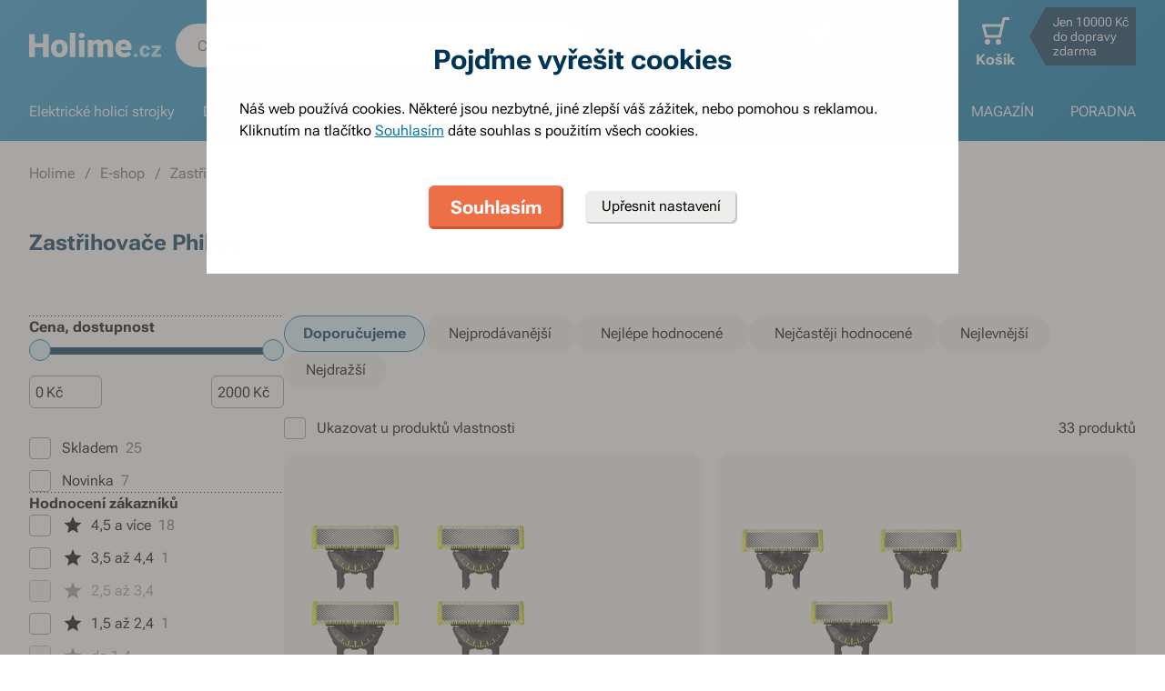

--- FILE ---
content_type: text/html; charset=utf-8
request_url: https://www.holime.cz/zastrihovace?b=philips
body_size: 69265
content:
<!DOCTYPE html><html lang="cs"><head><meta charSet="utf-8"/><title>Zastřihovače Philips - Holime.cz</title><meta name="viewport" content="initial-scale=1.0, width=device-width"/><meta name="theme-color" content="#379dcf"/><link rel="apple-touch-icon" sizes="180x180" href="https://www.holime.cz/resources/favicon/apple-touch-icon.png"/><link rel="icon" type="image/png" sizes="32x32" href="https://www.holime.cz/resources/favicon/favicon-32x32.png"/><link rel="icon" type="image/png" sizes="16x16" href="https://www.holime.cz/resources/favicon/favicon-16x16.png"/><link rel="mask-icon" href="https://www.holime.cz/resources/favicon/safari-pinned-tab.svg" color="#5bbad5"/><link rel="search" type="application/opensearchdescription+xml" href="/opensearch.xml" title="Holime.cz"/><meta name="msapplication-TileColor" content="#ffffff"/><meta name="description" content="Snazší úprava vousů i vlasů doma se zastřihovačem Philips. Vybrat si můžete zastřihovač Philips určený speciálně pro vousy, na vlasy nebo víceúčelový zastřihovač."/><meta name="robots" content="index, follow"/><link rel="canonical" href="https://www.holime.cz/zastrihovace?b=philips"/><meta name="og:title" content="Zastřihovače Philips - Holime.cz"/><meta name="og:image" content="https://www.holime.cz/static/img/social-image.png"/><meta name="twitter:title" content="Zastřihovače Philips - Holime.cz"/><meta name="twitter:description" content="Snazší úprava vousů i vlasů doma se zastřihovačem Philips. Vybrat si můžete zastřihovač Philips určený speciálně pro vousy, na vlasy nebo víceúčelový zastřihovač."/><meta name="twitter:image" content="https://www.holime.cz/static/img/social-image.png"/><style type="text/css">@media not all and (min-width:0px) and (max-width:680px){.u-at-mobile{display:none!important;}}
@media not all and (min-width:681px) and (max-width:767px){.u-at-tablet{display:none!important;}}
@media not all and (min-width:768px) and (max-width:999px){.u-at-sm{display:none!important;}}
@media not all and (min-width:1000px) and (max-width:1279px){.u-at-desktop{display:none!important;}}
@media not all and (min-width:1280px){.u-at-desktopLarge{display:none!important;}}
@media not all and (max-width:680px){.u-lessThan-tablet{display:none!important;}}
@media not all and (max-width:767px){.u-lessThan-sm{display:none!important;}}
@media not all and (max-width:999px){.u-lessThan-desktop{display:none!important;}}
@media not all and (max-width:1279px){.u-lessThan-desktopLarge{display:none!important;}}
@media not all and (min-width:681px){.u-greaterThan-mobile{display:none!important;}}
@media not all and (min-width:768px){.u-greaterThan-tablet{display:none!important;}}
@media not all and (min-width:1000px){.u-greaterThan-sm{display:none!important;}}
@media not all and (min-width:1280px){.u-greaterThan-desktop{display:none!important;}}
@media not all and (min-width:0px){.u-greaterThanOrEqual-mobile{display:none!important;}}
@media not all and (min-width:681px){.u-greaterThanOrEqual-tablet{display:none!important;}}
@media not all and (min-width:768px){.u-greaterThanOrEqual-sm{display:none!important;}}
@media not all and (min-width:1000px){.u-greaterThanOrEqual-desktop{display:none!important;}}
@media not all and (min-width:1280px){.u-greaterThanOrEqual-desktopLarge{display:none!important;}}
@media not all and (min-width:0px) and (max-width:680px){.u-between-mobile-tablet{display:none!important;}}
@media not all and (min-width:0px) and (max-width:767px){.u-between-mobile-sm{display:none!important;}}
@media not all and (min-width:0px) and (max-width:999px){.u-between-mobile-desktop{display:none!important;}}
@media not all and (min-width:0px) and (max-width:1279px){.u-between-mobile-desktopLarge{display:none!important;}}
@media not all and (min-width:681px) and (max-width:767px){.u-between-tablet-sm{display:none!important;}}
@media not all and (min-width:681px) and (max-width:999px){.u-between-tablet-desktop{display:none!important;}}
@media not all and (min-width:681px) and (max-width:1279px){.u-between-tablet-desktopLarge{display:none!important;}}
@media not all and (min-width:768px) and (max-width:999px){.u-between-sm-desktop{display:none!important;}}
@media not all and (min-width:768px) and (max-width:1279px){.u-between-sm-desktopLarge{display:none!important;}}
@media not all and (min-width:1000px) and (max-width:1279px){.u-between-desktop-desktopLarge{display:none!important;}}</style><link rel="preload" as="font" type="font/woff2" href="/_next/static/chunks/fonts/Roboto-Flex.woff2" crossorigin="anonymous"/><script type="application/ld+json">{"@context": "http://schema.org",
"@type": "BreadcrumbList",
"itemListElement": [
{"@type": "ListItem", "position": 1,"item": {"@id": "/","name": "Holime"}},
{"@type": "ListItem", "position": 2,"item": {"@id": "/e-shop","name": "E-shop"}},
{"@type": "ListItem", "position": 3,"item": {"@id": "/zastrihovace","name": "Zastřihovače"}}
]
}</script><meta name="next-head-count" content="21"/><link rel="dns-prefetch" href="//googletagmanager.com"/><link rel="dns-prefetch" href="//api.mailkit.eu"/><link rel="dns-prefetch" href="//app.mailkit.eu"/><script>var _mailkit = _mailkit || [];
            _mailkit.push(['setAPIID','69609200']);
            _mailkit.push(['setDomain','www.holime.cz']);</script><script type="text/javascript" async="" src="//u.mailkit.eu/js/jsapi_v2.js"></script><style type="text/css">/*! normalize.css v3.0.0 | MIT License | git.io/normalize */html{font-family:sans-serif;-ms-text-size-adjust:100%;-webkit-text-size-adjust:100%}body{margin:0}article,aside,details,figcaption,figure,footer,header,hgroup,main,nav,section,summary{display:block}audio,canvas,progress,video{display:inline-block;vertical-align:baseline}audio:not([controls]){display:none;height:0}[hidden],template{display:none}a{background:transparent}a:active,a:hover{outline:0}abbr[title]{border-bottom:1px dotted}dfn{font-style:italic}h1{font-size:2em;margin:.67em 0}mark{background:#ff0;color:#000}small{font-size:80%}sub,sup{font-size:75%;line-height:0;position:relative;vertical-align:baseline}sup{top:-.5em}sub{bottom:-.25em}img{border:0}svg:not(html){overflow:hidden}figure{margin:1em 40px}hr{-webkit-box-sizing:content-box;box-sizing:content-box;height:0}pre{overflow:auto}code,kbd,pre,samp{font-family:monospace,monospace;font-size:1em}button,input,optgroup,select,textarea{color:inherit;font:inherit;margin:0}button{overflow:visible}button,select{text-transform:none}button,html input[type=button],input[type=reset],input[type=submit]{-webkit-appearance:button;cursor:pointer}button[disabled],html input[disabled]{cursor:default}button::-moz-focus-inner,input::-moz-focus-inner{border:0;padding:0}input{line-height:normal}input[type=checkbox],input[type=radio]{-webkit-box-sizing:border-box;box-sizing:border-box;padding:0}input[type=number]::-webkit-inner-spin-button,input[type=number]::-webkit-outer-spin-button{height:auto}input[type=search]{-webkit-appearance:textfield;-webkit-box-sizing:content-box;box-sizing:content-box}input[type=search]::-webkit-search-cancel-button,input[type=search]::-webkit-search-decoration{-webkit-appearance:none}fieldset{border:1px solid silver;margin:0 2px;padding:.35em .625em .75em}legend{border:0;padding:0}textarea{overflow:auto}optgroup{font-weight:700}table{border-collapse:collapse;border-spacing:0}td,th{padding:0}figure{margin:0}figcaption{margin:1.6875rem 0}*,:after,:before{-webkit-box-sizing:border-box;box-sizing:border-box}@font-face{font-family:Roboto Flex;font-weight:400 700;font-stretch:110%;font-style:oblique 0deg 10deg;font-variation-settings:"GRAD" 10;font-display:swap;src:url(/_next/static/chunks/fonts/Roboto-Flex.woff2) format("woff2")}@supports not (font-variation-settings:normal){@font-face{font-family:Roboto Flex;font-weight:400;font-style:normal;font-display:swap;src:url(/_next/static/chunks/fonts/Roboto-Regular.woff2) format("woff2"),url(/_next/static/chunks/fonts/Roboto-Regular.woff) format("woff")}}@supports not (font-variation-settings:normal){@font-face{font-family:Roboto Flex;font-weight:700;font-style:normal;font-display:swap;src:url(/_next/static/chunks/fonts/Roboto-Bold.woff2) format("woff2"),url(/_next/static/chunks/fonts/Roboto-Bold.woff) format("woff")}}body,html{font-family:Roboto Flex,sans-serif}body{text-rendering:optimizeLegibility;-webkit-font-smoothing:antialiased;-moz-osx-font-smoothing:grayscale;-moz-font-feature-settings:"liga" on}.baseline,dl,fieldset,h1,h2,h3,h4,h5,h6,ol,p,pre,svg text,table,ul{margin-bottom:0;margin-top:0;font-weight:400;color:#000}h1,h2,h3,h4,h5,h6{font-size:18px;line-height:1.3333333333}a,b,body,h1,h2,h3,h4,h5,h6,i,li,p,span,strong{font-variation-settings:"GRAD" var(--font-grad,10)}b,strong{--font-grad:0;font-weight:700}i{font-style:oblique 10deg}body,html{font-size:16px;line-height:1.5;color:#000}body{overflow-anchor:none}:focus:not([data-focus-visible-added]){outline:none}[data-focus-visible-added]{outline:2px solid var(--border-color-focus);outline-offset:2px}a{color:inherit;text-decoration:none;text-rendering:optimizeLegibility;-webkit-font-smoothing:antialiased;-moz-osx-font-smoothing:grayscale;-moz-font-feature-settings:"liga" on;-webkit-transition:all .3s cubic-bezier(.23,1,.32,1);transition:all .3s cubic-bezier(.23,1,.32,1)}button{padding:0;border:0;background-color:transparent}img,picture{max-width:100%;height:auto;display:block}.wrapper{margin:0 auto;max-width:1500px}.grid-flex{display:-webkit-box;display:-ms-flexbox;display:flex;-webkit-box-orient:horizontal;-webkit-box-direction:normal;-ms-flex-flow:row wrap;flex-flow:row wrap;-webkit-box-pack:center;-ms-flex-pack:center;justify-content:center;position:relative;padding:0 1.785714286%;margin:0 auto;list-style-type:none}@media(max-width:999px){.grid-flex{padding:0 1.5625%}}@media(max-width:680px){.grid-flex{padding:0;-webkit-box-orient:horizontal;-webkit-box-direction:normal;-ms-flex-flow:row wrap;flex-flow:row wrap}}.grid-flex.grid--left{-webkit-box-pack:start;-ms-flex-pack:start;justify-content:flex-start}@media(max-width:680px){.grid-flex.grid--left{-webkit-box-pack:center;-ms-flex-pack:center;justify-content:center}.grid-flex.grid--s-left{-webkit-box-pack:start;-ms-flex-pack:start;justify-content:flex-start}}.grid-flex.grid--right{-webkit-box-pack:end;-ms-flex-pack:end;justify-content:flex-end}.grid-flex.grid--sides{-webkit-box-pack:justify;-ms-flex-pack:justify;justify-content:space-between}.grid-flex.grid--border>.grid__col{padding-top:0;padding-bottom:0;border:1px solid #eeedeb;border-width:1px 0 0 1px}@media(min-width:681px){.grid-flex.grid--border>.grid__col:after,.grid-flex.grid--border>.grid__col:before{content:"";position:absolute;background-color:#eeedeb}.grid-flex.grid--border>.grid__col:before{top:-1px;right:-1px;bottom:-1px;width:1px}.grid-flex.grid--border>.grid__col:after{height:1px;left:-1px;right:0;bottom:-1px}}@media(max-width:680px){.grid-flex.grid--border>.grid__col{border-width:0 0 1px}.grid-flex.grid--border>.grid__col:first-child{border-width:1px 0}}.grid-flex.grid--border>.grid__col.grid__col--narrow{margin-left:.446428571%}@media(max-width:680px){.grid-flex.grid--s-border>.grid__col{padding-top:0;padding-bottom:0;border:solid #eeedeb;border-width:0 0 1px}.grid-flex.grid--s-border>.grid__col:first-child{border-width:1px 0}}.grid-flex.grid--no-vertical-padding>.grid__col{padding-top:0;padding-bottom:0}.grid-flex.grid--no-padding{padding:0}@media screen and (min-width:681px)and (max-width:999px){.grid-flex.grid--m-no-padding{padding:0}.grid-flex.grid--m-center{-webkit-box-pack:center;-ms-flex-pack:center;justify-content:center}}@media(max-width:680px){.grid-flex.grid--s-narrow{padding-left:1.666666667%;padding-right:1.666666667%}.grid-flex.grid--s-no-vertical-padding>.grid__col{padding-top:0;padding-bottom:0}}.grid__col{-webkit-box-flex:1;-ms-flex:1 0;flex:1 0;position:relative;padding:24px 1.785714286%}@media(max-width:999px){.grid__col{padding-left:1.5625%;padding-right:1.5625%}}@media(max-width:680px){.grid__col{margin-left:0;margin-right:0;padding-left:6.666666667%;padding-right:6.666666667%;-webkit-box-flex:1;-ms-flex:1 0 100%;flex:1 0 100%;max-width:100%}.grid__col.u-hidden-md{display:block}}.grid__col.grid__col--no-padding{padding:0!important}@media(max-width:680px){.grid__col.grid__col--no-padding.grid__col--s-full{padding-left:6.666666667%!important;padding-right:6.666666667%!important}.grid__col.grid__col--no-padding.grid__col--s-full.grid__col--s-no-padding{padding:0!important}}.grid__col.grid__col--1of1{-webkit-box-flex:0;-ms-flex:0 0 100%;flex:0 0 100%;max-width:100%}@media(min-width:681px){.grid__col.grid__col--5of6{-webkit-box-flex:0;-ms-flex:0 0 100%;flex:0 0 100%;max-width:100%}}@media(min-width:1000px){.grid__col.grid__col--5of6{-webkit-box-flex:0;-ms-flex:0 0 83.3333334%;flex:0 0 83.3333334%;max-width:83.3333334%}}@media(min-width:681px){.grid__col.grid__col--3of4{-webkit-box-flex:0;-ms-flex:0 0 75%;flex:0 0 75%;max-width:75%}.grid__col.grid__col--2of3{-webkit-box-flex:0;-ms-flex:0 0 66.666666%;flex:0 0 66.666666%;max-width:66.666666%}.grid__col.grid__col--3of5{-webkit-box-flex:0;-ms-flex:0 0 60%;flex:0 0 60%;max-width:60%}.grid__col.grid__col--1of2{-webkit-box-flex:0;-ms-flex:0 0 50%;flex:0 0 50%;max-width:50%}.grid__col.grid__col--2of5{-webkit-box-flex:0;-ms-flex:0 0 40%;flex:0 0 40%;max-width:40%}.grid__col.grid__col--1of3{-webkit-box-flex:0;-ms-flex:0 0 50%;flex:0 0 50%;max-width:50%}}@media(min-width:1000px){.grid__col.grid__col--1of3{-webkit-box-flex:0;-ms-flex:0 0 33.333333%;flex:0 0 33.333333%;max-width:33.333333%}}@media(min-width:681px){.grid__col.grid__col--3of10{-webkit-box-flex:0;-ms-flex:0 0 30%;flex:0 0 30%;max-width:30%}.grid__col.grid__col--1of4{-webkit-box-flex:0;-ms-flex:0 0 33.333333%;flex:0 0 33.333333%;max-width:33.333333%}}@media(min-width:1000px){.grid__col.grid__col--1of4{-webkit-box-flex:0;-ms-flex:0 0 25%;flex:0 0 25%;max-width:25%}}@media(min-width:681px){.grid__col.grid__col--1of5{-webkit-box-flex:0;-ms-flex:0 0 20%;flex:0 0 20%;max-width:20%}.grid__col.grid__col--1of6{-webkit-box-flex:0;-ms-flex:0 0 25%;flex:0 0 25%;max-width:25%}}@media(min-width:1000px){.grid__col.grid__col--1of6{-webkit-box-flex:0;-ms-flex:0 0 16.666666667%;flex:0 0 16.666666667%;max-width:16.666666667%}}@media(min-width:1000px)and (max-width:1252px){.grid__col.grid__col--l-1of3{-webkit-box-flex:0;-ms-flex:0 0 33.3333333333%;flex:0 0 33.3333333333%;max-width:33.3333333333%}}@media(min-width:681px)and (max-width:999px){.grid__col.grid__col--m-1of1{-webkit-box-flex:0;-ms-flex:0 0 100%;flex:0 0 100%;max-width:100%}.grid__col.grid__col--m-2of3{-webkit-box-flex:0;-ms-flex:0 0 66.666666%;flex:0 0 66.666666%;max-width:66.666666%}.grid__col.grid__col--m-3of5{-webkit-box-flex:0;-ms-flex:0 0 60%;flex:0 0 60%;max-width:60%}.grid__col.grid__col--m-1of2{-webkit-box-flex:0;-ms-flex:0 0 50%;flex:0 0 50%;max-width:50%}.grid__col.grid__col--m-2of5{-webkit-box-flex:0;-ms-flex:0 0 40%;flex:0 0 40%;max-width:40%}.grid__col.grid__col--m-1of3{-webkit-box-flex:0;-ms-flex:0 0 33.333333%;flex:0 0 33.333333%;max-width:33.333333%}.grid__col.grid__col--m-1of6{-webkit-box-flex:0;-ms-flex:0 0 16.666666667%;flex:0 0 16.666666667%;max-width:16.666666667%}}@media(max-width:680px){.grid__col.grid__col--s-1of2{-webkit-box-flex:1;-ms-flex:1 0 45%;flex:1 0 45%;max-width:45%}.grid__col.grid__col--s-1of2,.grid__col.grid__col--s-1of3{margin-left:0;margin-right:0;padding-left:1.666666667%;padding-right:1.666666667%}.grid__col.grid__col--s-1of3{-webkit-box-flex:0;-ms-flex:0 0 30%;flex:0 0 30%;max-width:30%}.grid__col.grid__col--s-narrow{-webkit-box-flex:1;-ms-flex:1 0 90.66666668%;flex:1 0 90.66666668%;margin-left:3.333333334%;margin-right:3.333333334%;padding-left:3.333333334%;padding-right:3.333333334%}}.grid__col.grid__col--narrow{padding-left:1.339285714%;padding-right:1.339285714%;margin-left:.446428571%;margin-right:.446428571%}@media(min-width:681px){.grid__col.grid__col--narrow.grid__col--1of3,.grid__col.grid__col--narrow.grid__col--1of4{-webkit-box-flex:0;-ms-flex:0 0 32.440475857%;flex:0 0 32.440475857%;max-width:32.440475857%}}@media(min-width:1000px){.grid__col.grid__col--narrow.grid__col--1of4{-webkit-box-flex:0;-ms-flex:0 0 24.107142857%;flex:0 0 24.107142857%;max-width:24.107142857%}}@media(min-width:681px){.grid__col.grid__col--narrow.grid__col--1of5{-webkit-box-flex:0;-ms-flex:0 0 19.107142857%;flex:0 0 19.107142857%;max-width:19.107142857%}.grid__col.grid__col--narrow.grid__col--1of6{-webkit-box-flex:0;-ms-flex:0 0 24.107142857%;flex:0 0 24.107142857%;max-width:24.107142857%}}@media(min-width:1000px){.grid__col.grid__col--narrow.grid__col--1of6{-webkit-box-flex:0;-ms-flex:0 0 15.773809524%;flex:0 0 15.773809524%;max-width:15.773809524%}}.grid__col.grid__col--full,.grid__col.grid__col--nesting{padding:0}.grid__col.grid__col--nesting>.grid-flex{padding-left:0;padding-right:0}@media(max-width:680px){.grid__col.grid__col--nesting>.grid--s-narrow{padding-left:1.666666667%;padding-right:1.666666667%}}@media(min-width:681px){.grid__col.grid__col--nesting.grid__col .grid__col--narrow.grid__col--1of3{-webkit-box-flex:0;-ms-flex:0 0 49.107142857%;flex:0 0 49.107142857%;max-width:49.107142857%}}@media(min-width:1000px){.grid__col.grid__col--nesting.grid__col .grid__col--narrow.grid__col--1of3{-webkit-box-flex:0;-ms-flex:0 0 32.440475857%;flex:0 0 32.440475857%;max-width:32.440475857%}}@media(min-width:681px){.grid__col.grid__col--nesting.grid__col .grid__col--narrow.grid__col--1of4{-webkit-box-flex:0;-ms-flex:0 0 32.440475857%;flex:0 0 32.440475857%;max-width:32.440475857%}}@media(min-width:1000px){.grid__col.grid__col--nesting.grid__col .grid__col--narrow.grid__col--1of4{-webkit-box-flex:0;-ms-flex:0 0 24.107142857%;flex:0 0 24.107142857%;max-width:24.107142857%}}@media(min-width:681px){.grid__col.grid__col--nesting.grid__col--3of4 .grid__col--narrow.grid__col--1of3{-webkit-box-flex:0;-ms-flex:0 0 48.8095238093%;flex:0 0 48.8095238093%;max-width:48.8095238093%}}@media(min-width:1000px){.grid__col.grid__col--nesting.grid__col--3of4 .grid__col--narrow.grid__col--1of3{-webkit-box-flex:0;-ms-flex:0 0 32.1428568093%;flex:0 0 32.1428568093%;max-width:32.1428568093%}}@media(min-width:681px){.grid__col.grid__col--nesting.grid__col--3of4 .grid__col--narrow.grid__col--1of4{-webkit-box-flex:0;-ms-flex:0 0 32.1428568093%;flex:0 0 32.1428568093%;max-width:32.1428568093%}}@media(min-width:1000px){.grid__col.grid__col--nesting.grid__col--3of4 .grid__col--narrow.grid__col--1of4{-webkit-box-flex:0;-ms-flex:0 0 23.8095238093%;flex:0 0 23.8095238093%;max-width:23.8095238093%}}.grid__col.grid__col--nesting.grid__col .grid__col,.grid__col.grid__col--nesting.grid__col--1of1 .grid__col{padding-left:1.785714286%;padding-right:1.785714286%}@media(max-width:999px){.grid__col.grid__col--nesting.grid__col .grid__col,.grid__col.grid__col--nesting.grid__col--1of1 .grid__col{padding-left:1.5625%;padding-right:1.5625%}}.grid__col.grid__col--nesting.grid__col .grid__col.grid__col--narrow,.grid__col.grid__col--nesting.grid__col--1of1 .grid__col.grid__col--narrow{padding-left:1.339285714%;padding-right:1.339285714%;margin-left:.446428571%;margin-right:.446428571%}.grid__col.grid__col--nesting.grid__col--5of6 .grid__col{padding-left:2.1428571432%;padding-right:2.1428571432%}@media(max-width:999px){.grid__col.grid__col--nesting.grid__col--5of6 .grid__col{padding-left:1.875%;padding-right:1.875%}}.grid__col.grid__col--nesting.grid__col--5of6 .grid__col.grid__col--narrow{padding-left:1.6071428568%;padding-right:1.6071428568%;margin-left:.5357142852%;margin-right:.5357142852%}.grid__col.grid__col--nesting.grid__col--3of4 .grid__col{padding-left:2.3809523813%;padding-right:2.3809523813%}@media(max-width:999px){.grid__col.grid__col--nesting.grid__col--3of4 .grid__col{padding-left:2.0833333333%;padding-right:2.0833333333%}}.grid__col.grid__col--nesting.grid__col--3of4 .grid__col.grid__col--narrow{padding-left:1.7857142853%;padding-right:1.7857142853%;margin-left:.5952380947%;margin-right:.5952380947%}.grid__col.grid__col--nesting.grid__col--2of3 .grid__col{padding-left:2.678571429%;padding-right:2.678571429%}@media(max-width:999px){.grid__col.grid__col--nesting.grid__col--2of3 .grid__col{padding-left:3.125%;padding-right:3.125%}}.grid__col.grid__col--nesting.grid__col--2of3 .grid__col.grid__col--narrow{padding-left:2.008928571%;padding-right:2.008928571%;margin-left:.6696428565%;margin-right:.6696428565%}.grid__col.grid__col--nesting.grid__col--1of3 .grid__col{padding-left:5.357142858%;padding-right:5.357142858%}@media(max-width:999px){.grid__col.grid__col--nesting.grid__col--1of3 .grid__col{padding-left:3.125%;padding-right:3.125%}}.grid__col.grid__col--nesting.grid__col--1of3 .grid__col.grid__col--narrow{padding-left:4.017857142%;padding-right:4.017857142%;margin-left:1.339285713%;margin-right:1.339285713%}@media(max-width:680px){.grid__col.grid__col--nesting .grid__col.grid__col--s-full{padding:24px 6.666666667%}.grid__col.grid__col--nesting .grid__col.grid__col--s-no-padding{padding:0}.grid__col.grid__col--nesting .grid__col .grid__col.grid__col--s-full.grid__col--s-full{-webkit-box-flex:1;-ms-flex:1 0 100%;flex:1 0 100%;max-width:100%;padding-left:6.666666667%;padding-right:6.666666667%}.grid__col.grid__col--narrow.grid__col--s-full,.grid__col.grid__col--s-full{-webkit-box-flex:1;-ms-flex:1 0 100%;flex:1 0 100%;max-width:100%;padding:24px 6.666666667%;margin:0}}.grid__col .grid__col.grid__col--nesting .grid__col.grid__col--s-no-padding{padding:0}@media(max-width:680px){.grid__col.grid__col--s-no-padding{padding:0}.grid__col.grid__col--s-no-vertical-padding{padding-top:0;padding-bottom:0}.grid__col.grid__col--s-order-1{-webkit-box-ordinal-group:2;-ms-flex-order:1;order:1}.grid__col.grid__col--s-order-2,.grid__col.grid__col--s-order-3{-webkit-box-ordinal-group:3;-ms-flex-order:2;order:2}}.form-fieldset{padding:12px 0 0;border:0}.form-fieldset,.form-item{position:relative;display:-webkit-box;display:-ms-flexbox;display:flex;-webkit-box-orient:vertical;-webkit-box-direction:normal;-ms-flex-flow:column nowrap;flex-flow:column nowrap}.form-item+.form-item{margin-top:12px}.form-item+.ds-checkbox{margin-top:24px}.form-item__label{line-height:24px;position:relative;color:#000}.form-item__input,.form-item__label{font-size:16px;font-size:1rem;line-height:1.5rem}.form-item__input{-webkit-appearance:none;-moz-appearance:none;appearance:none;background:#fff;padding:11px 12px 13px;border:1px solid #a3a19b;border-radius:6px;color:var(--text-color-primary);-webkit-transition:all .3s cubic-bezier(.23,1,.32,1);transition:all .3s cubic-bezier(.23,1,.32,1);height:48px;line-height:24px}.form-item__input--small{height:36px;padding:12px 7px}.form-item__input-currency{position:relative;padding:6px;z-index:0;overflow:hidden}@media(max-width:680px){.form-item__input-currency{font-size:14px}}.form-item__input-currency-input{background:hsla(0,0%,100%,0);border:0;padding:0;-webkit-box-shadow:none;box-shadow:none;max-width:100%;line-height:24px}@media(max-width:680px){.form-item__input-currency-input{font-size:16px;-webkit-transform:scale(.86) translateX(-5px);transform:scale(.86) translateX(-5px)}}.form-item__input-currency-text{position:absolute;left:6px;top:6px;z-index:-1;line-height:24px}@media(max-width:680px){.form-item__input-currency-text{font-size:14px;top:5px}}.form-item__input-currency-value{-ms-filter:"progid:DXImageTransform.Microsoft.Alpha(Opacity=0)";opacity:0;margin-right:3px}.wysiwyg{--arrow-mask:url('data:image/svg+xml,<svg xmlns="http://www.w3.org/2000/svg" width="16" height="16" fill="none"><path fill="%23000" d="m4.267 12-.934-.934 6.4-6.4H4V3.333h8v8h-1.333V5.6l-6.4 6.4Z"/></svg>') 0 0/100% 100%}.wysiwyg .like-h1,.wysiwyg h1:not(.not-wysiwyg h1){--font-slnt:0;font-size:30px;line-height:1.2;--font-grad:0;font-weight:700;color:#003556;margin-bottom:24px;margin-bottom:var(--spacing-4)}@media(max-width:680px){.wysiwyg .like-h1,.wysiwyg h1:not(.not-wysiwyg h1){font-size:21px;line-height:24px}}.wysiwyg .like-h2{--font-slnt:0;font-size:24px;line-height:1.25;--font-grad:0;font-weight:700;color:#40aee1;margin-bottom:24px;padding-top:24px;margin-bottom:var(--spacing-4)}@media(max-width:680px){.wysiwyg .like-h2{font-size:21px;line-height:24px;margin-bottom:12px;padding-top:12px}}.wysiwyg .like-h3,.wysiwyg h2:not(.not-wysiwyg h2){--font-slnt:0;font-size:18px;line-height:1.3333333333;--font-grad:0;font-weight:700;color:#40aee1;margin-bottom:24px;margin-bottom:var(--spacing-4)}@media(max-width:680px){.wysiwyg .like-h3,.wysiwyg h2:not(.not-wysiwyg h2){font-size:16px;line-height:24px;margin-bottom:12px}}.wysiwyg .like-h4,.wysiwyg h3:not(.not-wysiwyg h3){font-size:16px;line-height:1.5;color:#000;margin-bottom:24px;margin-bottom:var(--spacing-4)}@media(max-width:680px){.wysiwyg .like-h4,.wysiwyg h3:not(.not-wysiwyg h3){margin-bottom:12px}}.wysiwyg .like-h5,.wysiwyg h4:not(.not-wysiwyg h4){font-size:16px;line-height:1.5;color:#000;margin-bottom:24px;color:#6e6c68;margin-bottom:var(--spacing-4)}@media(max-width:680px){.wysiwyg .like-h5,.wysiwyg h4:not(.not-wysiwyg h4){margin-bottom:12px}}.wysiwyg .like-h6,.wysiwyg h5:not(.not-wysiwyg h5){--font-slnt:0;--font-grad:0;font-weight:700;margin-bottom:var(--spacing-4)}@media(max-width:680px){.wysiwyg .like-h6,.wysiwyg h5:not(.not-wysiwyg h5){margin-bottom:12px}}.wysiwyg ol:not(.not-wysiwyg ol){list-style:none;padding-left:0;margin-bottom:var(--spacing-6);counter-reset:item}.wysiwyg ol:not(.not-wysiwyg ol) li{padding-left:30px;position:relative}.wysiwyg ol:not(.not-wysiwyg ol) li:before{content:"";position:absolute}@media(max-width:680px){.wysiwyg ol:not(.not-wysiwyg ol) li{padding-left:24px}}.wysiwyg ol:not(.not-wysiwyg ol) li{margin-bottom:0}.wysiwyg ol:not(.not-wysiwyg ol) li:before{content:counter(item) ".";counter-increment:item;top:0;left:0}.wysiwyg ol:not(.not-wysiwyg ol) li+li{margin-top:var(--spacing-2);margin-bottom:0}.wysiwyg ol:not(.not-wysiwyg ol) li ol,.wysiwyg ol:not(.not-wysiwyg ol) li ul{margin-top:var(--spacing-2);margin-bottom:var(--spacing-2)}.wysiwyg ol:not(.not-wysiwyg ol) li ol>li{padding-left:54px}.wysiwyg ol:not(.not-wysiwyg ol) li ol>li:before{content:counters(item,".") "."}@media(max-width:680px){.wysiwyg ol:not(.not-wysiwyg ol) li ol{margin-top:12px}.wysiwyg ol:not(.not-wysiwyg ol) li ol>li{padding-left:42px}}.wysiwyg ol:not(.not-wysiwyg ol) li ul>li{padding-left:30px}.wysiwyg ol:not(.not-wysiwyg ol) li ul>li:before{content:"";top:10px;left:1px}@media(max-width:680px){.wysiwyg ol:not(.not-wysiwyg ol) li ul{margin-top:12px}.wysiwyg ol:not(.not-wysiwyg ol) li ul>li{padding-left:24px}}.wysiwyg p:not([class]):not(.not-wysiwyg p){margin-bottom:var(--spacing-6)}@media(max-width:680px){.wysiwyg p:not([class]):not(.not-wysiwyg p){margin-bottom:var(--spacing-4)}.wysiwyg p:not([class]):not(.not-wysiwyg p):last-child{margin-bottom:var(--spacing-6)}}.wysiwyg ul:not(.not-wysiwyg ul){list-style:none;padding-left:0;margin-bottom:var(--spacing-6)}.wysiwyg ul:not(.not-wysiwyg ul) li{padding-left:30px;position:relative}.wysiwyg ul:not(.not-wysiwyg ul) li:before{content:"";position:absolute}@media(max-width:680px){.wysiwyg ul:not(.not-wysiwyg ul) li{padding-left:24px}}.wysiwyg ul:not(.not-wysiwyg ul) li{padding-left:1em}.wysiwyg ul:not(.not-wysiwyg ul) li:before{content:"•";left:0;top:0}.wysiwyg ul:not(.not-wysiwyg ul) li+li{margin-top:var(--spacing-2)}.wysiwyg ul:not(.not-wysiwyg ul) li ol,.wysiwyg ul:not(.not-wysiwyg ul) li ul{margin-top:var(--spacing-2);margin-bottom:var(--spacing-2)}.wysiwyg ul:not(.not-wysiwyg ul) li ol{margin-top:24px}.wysiwyg ul:not(.not-wysiwyg ul) li ol li{padding-left:54px}.wysiwyg ul:not(.not-wysiwyg ul) li ol li:before{background:none}@media(max-width:680px){.wysiwyg ul:not(.not-wysiwyg ul) li ol{margin-top:12px}.wysiwyg ul:not(.not-wysiwyg ul) li ol li{padding-left:42px}.wysiwyg ul:not(.not-wysiwyg ul) li:before{left:9px}}.wysiwyg hr{width:20.6%;max-width:168px;height:1px;background-color:#6e6c68;border:0;margin:48px auto}.wysiwyg hr.left{margin-left:0;margin-right:0}@media(max-width:680px){.wysiwyg hr{margin:24px auto;width:29.5%}.wysiwyg hr.left{margin-left:auto;margin-right:auto}}.wysiwyg .infobox{padding:24px 2.777777778%;background-color:#f7f6f4;min-width:100%}.u-background--light .wysiwyg .infobox{background-color:#fff}.wysiwyg .infobox p{position:relative;margin:0;padding-left:30px}.wysiwyg .infobox p:before{content:"";position:absolute;left:0;top:0;width:24px;height:24px;background-image:url(/static/svg/fill/interface-information.svg);background-size:100%}.wysiwyg .infobox p:last-child{margin-bottom:0!important}@media(max-width:680px){.wysiwyg .infobox{padding:12px 3.5743%}.u-background--light.u-background--s-white .wysiwyg .infobox{background-color:#f7f6f4}}.wysiwyg .benefits:not(.not-wysiwyg .benefits){list-style:none;padding-left:0;display:block;margin-bottom:24px;padding-top:0;text-align:left;padding-bottom:0}.wysiwyg .benefits:not(.not-wysiwyg .benefits) li{padding-left:30px;position:relative}.wysiwyg .benefits:not(.not-wysiwyg .benefits) li:before{content:"";position:absolute}@media(max-width:680px){.wysiwyg .benefits:not(.not-wysiwyg .benefits) li{padding-left:24px}}.wysiwyg .benefits:not(.not-wysiwyg .benefits) li{margin-bottom:0}.wysiwyg .benefits:not(.not-wysiwyg .benefits) li:before{width:18px;height:18px;top:4px;left:-3px;background-image:url(/static/svg/line/g-check.svg);background-size:100%;background-color:transparent}.wysiwyg .benefits:not(.not-wysiwyg .benefits).small li{font-size:14px;line-height:18px;padding-left:24px}.wysiwyg .benefits:not(.not-wysiwyg .benefits).small li:before{top:-1px}@media(max-width:680px){.wysiwyg .benefits:not(.not-wysiwyg .benefits){margin-bottom:12px}}.text-heading-2xl{color:currentColor;font-size:36px;font-size:2.25rem;line-height:40px;line-height:2.5rem;--font-grad:0;font-weight:700}@media only screen and (min-width:1367px){.text-heading-2xl{font-size:3rem;line-height:3.5rem}}.text-heading-xl{color:currentColor;font-size:24px;font-size:1.5rem;line-height:32px;line-height:2rem;--font-grad:0;font-weight:700}@media only screen and (min-width:1367px){.text-heading-xl{font-size:2rem;line-height:2.5rem}}.text-heading-lg{color:currentColor;font-size:22px;font-size:1.375rem;line-height:32px;line-height:2rem;--font-grad:0;font-weight:700}@media only screen and (min-width:1367px){.text-heading-lg{font-size:1.75rem;line-height:2.5rem}}.text-heading-md{color:currentColor;font-size:20px;font-size:1.25rem;line-height:32px;line-height:2rem;--font-grad:0;font-weight:700}@media only screen and (min-width:1367px){.text-heading-md{font-size:1.3125rem}}.text-heading-sm{font-size:18px;font-size:1.125rem}.text-heading-accordeon,.text-heading-sm{color:currentColor;line-height:24px;line-height:1.5rem;--font-grad:0;font-weight:700}.text-heading-accordeon{font-size:21px;font-size:1.3125rem}@media only screen and (min-width:1367px){.text-heading-accordeon{font-size:1.5rem;line-height:2rem}}.text-perex{color:currentColor;font-size:24px;font-size:1.5rem;line-height:36px;line-height:2.25rem}@media only screen and (min-width:1367px){.text-perex{font-size:1.75rem;line-height:2.5rem}}.text-body-lg-bold{--font-grad:0;font-weight:700}.text-body-lg-bold,.text-body-lg-regular{color:currentColor;font-size:24px;font-size:1.5rem;line-height:32px;line-height:2rem}.text-body-md-bold,.text-body-md-regular{color:currentColor;font-size:20px;font-size:1.25rem;line-height:32px;line-height:2rem}.text-body-md-bold{--font-grad:0;font-weight:700}.text-body-md-italic{color:currentColor;font-size:20px;font-size:1.25rem;font-style:italic;line-height:32px;line-height:2rem;font-style:oblique 10deg}.text-body-sm-bold,.text-body-sm-regular{color:currentColor;font-size:16px;font-size:1rem;line-height:24px;line-height:1.5rem}.text-body-sm-bold{--font-grad:0;font-weight:700}.text-body-sm-italic{font-style:italic;font-style:oblique 10deg}.text-body-sm-italic,.text-body-sm-link{color:currentColor;font-size:16px;font-size:1rem;line-height:24px;line-height:1.5rem}.text-body-sm-link{text-decoration:underline}.text-body-xs-bold,.text-body-xs-regular{color:currentColor;font-size:14px;font-size:.875rem;line-height:20px;line-height:1.25rem}.text-body-xs-bold{--font-grad:0;font-weight:700}.text-body-xs-link{text-decoration:underline}.text-body-xs-italic,.text-body-xs-link{color:currentColor;font-size:14px;font-size:.875rem;line-height:20px;line-height:1.25rem}.text-body-xs-italic{font-style:italic;font-style:oblique 10deg}.text-cta-bold,.text-cta-regular{color:currentColor;font-size:24px;font-size:1.5rem;line-height:24px;line-height:1.5rem;--font-grad:0;font-weight:700}.text-price-default,.text-sale{color:currentColor;font-size:36px;font-size:2.25rem;line-height:40px;line-height:2.5rem;--font-grad:0;font-weight:700}.text-sale{text-decoration:line-through}@media only screen and (min-width:1367px){.text-sale{font-size:2.5rem;line-height:2.625rem}}.text-info-sm-bold,.text-info-sm-regular{color:currentColor;font-size:16px;font-size:1rem;line-height:20px;line-height:1.25rem}.text-info-sm-bold{--font-grad:0;font-weight:700}.text-info-xs-bold,.text-info-xs-regular{color:currentColor;font-size:14px;font-size:.875rem;line-height:16px;line-height:1rem}.text-info-xs-bold{--font-grad:0;font-weight:700}html{--text-color-primary:#000;--text-color-disabled:#a3a19b;--text-color-brand:#003556;--text-color-secondary:#6e6c68;--text-color-on-brand:#fff;--text-color-success:#457d00;--text-color-on-success:#457d00;--text-color-primary-hover:#000;--text-color-primary-disabled:#a3a19b;--text-color-secondary-hover:#6e6c68;--text-color-secondary-focus:#000;--text-color-error:#d52e2e;--color-icon-primary:#000;--color-icon-brand:#003556;--color-icon-brand-hover:#6e6c68;--color-icon-on-brand:#fff;--color-icon-secondary:#c9c7c1;--color-icon-active:#003556;--color-icon-hover:#bee9fd;--color-icon-primary-hover:#413f39;--color-icon-secondary-hover:#c9c7c1;--color-icon-secondary-focus:#000;--color-icon-tertiary:#6e6c68;--color-icon-success:#83ba00;--color-icon-on-success:#457d00;--color-icon-error:#9c0000;--color-icon-alert:#561500;--background-color-primary:#fff;--background-color-secondary:#f7f6f4;--background-color-active:#def4fe;--background-color-tertiary:#eeedeb;--background-color-tertiary-hover:#d9d8d5;--background-color-tertiary-disabled:#eeedeb;--background-color-brand-primary:#def4fe;--background-color-success:#dcffb4;--background-color-brand-secondary:#003556;--background-color-quaternary:#d9d8d5;--background-color-secondary-hover:#f7f6f4;--background-color-on-brand-transparent:rgba(10,84,126,.5);--background-color-primary-hover:#fff;--background-color-primary-focus:#fff;--background-color-brand-light:#f2fbff;--background-color-success-light:#eeffda;--background-color-alert:#fff9a0;--border-color-primary:#c9c7c1;--border-color-hover:#68c0ea;--border-color-active:#0074ab;--border-color-secondary:#6e6c68;--border-color-focus:#68c0ea;--border-color-success:#457d00;--border-color-error:#ff542c;--border-color-divider:#e3e2df;--gradient-bg-brand:linear-gradient(134.99999914622634deg,#e7f7ff,#ade5ff);--gradient-bg-header:linear-gradient(134.99999914622634deg,#2c9bce,#0074ab);--radius-lg:8px;--radius-sm:4px;--radius-xs:2px;--radius-2xl:24px;--radius-md:6px;--radius-xl:16px;--spacing-1:4px;--spacing-2:8px;--spacing-3:12px;--spacing-4:16px;--spacing-5:20px;--spacing-6:24px;--spacing-7:28px;--spacing-8:32px;--spacing-9:36px;--spacing-10:40px;--spacing-12:48px;--spacing-14:56px;--spacing-16:64px;--spacing-18:72px;--spacing-20:80px;--spacing-24:96px;--spacing-26:104px;--spacing-29:116px;--spacing-30:120px;--spacing-0_5:2px;--shadow-primary:0px 0px 24px 0px rgba(0,0,0,.1);--shadow-button-primary-sm-resting:inset -2px -2px 0px 0px #cf5637;--shadow-button-primary-sm-hover:inset -2px -2px 0px 0px #a72c09;--shadow-button-primary-sm-disabled:inset -2px -2px 0px 0px #cf5637;--shadow-button-primary-md-resting:inset -3px -3px 0px 0px #cf5637;--shadow-button-primary-md-hover:inset -3px -3px 0px 0px #a72c09;--shadow-button-primary-md-disabled:inset -3px -3px 0px 0px #cf5637;--shadow-button-secondary-sm-resting:inset -2px -2px 0px 0px #c9c7c1;--shadow-button-secondary-sm-hover:inset -2px -2px 0px 0px #a3a19b;--shadow-button-secondary-sm-disabled:inset -2px -2px 0px 0px #c9c7c1;--shadow-button-secondary-md-resting:inset -3px -3px 0px 0px #c9c7c1;--shadow-button-secondary-md-hover:inset -3px -3px 0px 0px #a3a19b;--shadow-button-secondary-md-disabled:inset -3px -3px 0px 0px #c9c7c1;--shadow-button-tertiary-sm-resting:inset -2px -2px 0px 0px #a3a19b;--shadow-button-tertiary-sm-hover:inset -2px -2px 0px 0px #a3a19b;--shadow-button-tertiary-sm-disabled:inset -2px -2px 0px 0px #a3a19b;--shadow-button-tertiary-md-resting:inset -3px -3px 0px 0px #a3a19b;--shadow-button-tertiary-md-hover:inset -3px -3px 0px 0px #a3a19b;--shadow-button-tertiary-md-disabled:inset -3px -3px 0px 0px #a3a19b;--shadow-brand-hover:0px 0px 16px 0px #bee9fd;--shadow-brand-focus:0px 0px 16px 0px #bee9fd}.badge{-webkit-transition:all .3s cubic-bezier(.23,1,.32,1);transition:all .3s cubic-bezier(.23,1,.32,1);display:-webkit-inline-box;display:-ms-inline-flexbox;display:inline-flex;padding:0 var(--spacing-2);-webkit-box-pack:center;-ms-flex-pack:center;justify-content:center;-webkit-box-align:center;-ms-flex-align:center;align-items:center;gap:var(--spacing-2);color:#457d00;border-radius:var(--radius-md);background-color:#dcffb4}.badge:not(.badge--disabled):hover{background-color:#c0ef8b;color:#095700}.badge--disabled{pointer-events:none;background-color:#eeedeb;color:#6e6c68}.ds-button{--button-color:currentColor;--button-bg-color:transparent;--button-shadow:none;--button-icon-color:currentColor;--button-icon-size:24px;--button-gap:var(--spacing-1);--button-padding:0;--button-border-radius:var(--radius-md);-webkit-transition:all .3s cubic-bezier(.23,1,.32,1);transition:all .3s cubic-bezier(.23,1,.32,1);display:-webkit-box;display:-ms-flexbox;display:flex;-webkit-box-pack:center;-ms-flex-pack:center;justify-content:center;-webkit-box-align:center;-ms-flex-align:center;align-items:center;border-radius:var(--button-border-radius);background-color:var(--button-bg-color);color:var(--button-color);-webkit-box-shadow:var(--button-shadow);box-shadow:var(--button-shadow);gap:var(--button-gap);padding:var(--button-padding)}.ds-button:not(.is-disabled):hover{color:var(--button-color-hover,var(--button-color));background-color:var(--button-bg-color-hover,var(--button-bg-color));-webkit-box-shadow:var(--button-shadow-hover,var(--button-shadow));box-shadow:var(--button-shadow-hover,var(--button-shadow))}.ds-button.is-animated{-webkit-animation-name:shake-horizontal;animation-name:shake-horizontal;-webkit-animation-duration:.8s;animation-duration:.8s;-webkit-animation-timing-function:cubic-bezier(.455,.03,.515,.955);animation-timing-function:cubic-bezier(.455,.03,.515,.955);-webkit-animation-delay:0s;animation-delay:0s;-webkit-animation-fill-mode:both;animation-fill-mode:both;-webkit-animation-iteration-count:1;animation-iteration-count:1}.ds-button.is-disabled{cursor:not-allowed;-ms-filter:"progid:DXImageTransform.Microsoft.Alpha(Opacity=50)";opacity:.5;color:var(--button-color-disabled,var(--button-color));background-color:var(--button-bg-color-disabled,var(--button-bg-color));-webkit-box-shadow:var(--button-shadow-disabled,var(--button-shadow));box-shadow:var(--button-shadow-disabled,var(--button-shadow))}.ds-button.is-loading{--button-color-disabled:transparent!important;position:relative}.ds-button.is-loading .spinner{position:absolute;left:0;right:0}.ds-button.is-loading .spinner__inner:after{border-color:var(--button-color);border-top-color:transparent}.ds-button--solid.ds-button--primary{--button-color:#fff;--button-color-hover:#fff;--button-color-disabled:#fff;--button-bg-color:#ec6f47;--button-bg-color-hover:#cf5637;--button-bg-color-disabled:#ec6f47;--button-shadow:var(--shadow-button-primary-sm-resting);--button-shadow-hover:var(--shadow-button-primary-sm-hover);--button-shadow-disabled:var(--shadow-button-primary-sm-disabled);--font-grad:0;font-weight:700}.ds-button--solid.ds-button--primary.ds-button--lg,.ds-button--solid.ds-button--primary.ds-button--xl{--button-shadow:var(--shadow-button-primary-md-resting);--button-shadow-hover:var(--shadow-button-primary-md-hover);--button-shadow-disabled:var(--shadow-button-primary-md-disabled)}.ds-button--solid.ds-button--secondary{--button-color:#000;--button-color-hover:#000;--button-color-disabled:#000;--button-bg-color:#eeedeb;--button-bg-color-hover:#e3e2df;--button-bg-color-disabled:#eeedeb;--button-shadow:var(--shadow-button-secondary-sm-resting);--button-shadow-hover:var(--shadow-button-secondary-sm-hover);--button-shadow-disabled:var(--shadow-button-secondary-sm-disabled)}.ds-button--solid.ds-button--secondary.ds-button--lg,.ds-button--solid.ds-button--secondary.ds-button--xl{--button-shadow:var(--shadow-button-secondary-md-resting);--button-shadow-hover:var(--shadow-button-secondary-md-hover);--button-shadow-disabled:var(--shadow-button-secondary-md-disabled)}.ds-button--solid.ds-button--tertiary{--button-color:#000;--button-color-hover:#000;--button-color-disabled:#000;--button-bg-color:#e3e2df;--button-bg-color-hover:#d9d8d5;--button-bg-color-disabled:#e3e2df;--button-shadow:var(--shadow-button-tertiary-sm-resting);--button-shadow-hover:var(--shadow-button-tertiary-sm-hover);--button-shadow-disabled:var(--shadow-button-tertiary-sm-disabled)}.ds-button--solid.ds-button--tertiary.ds-button--lg,.ds-button--solid.ds-button--tertiary.ds-button--xl{--button-shadow:var(--shadow-button-tertiary-md-resting);--button-shadow-hover:var(--shadow-button-tertiary-md-hover);--button-shadow-disabled:var(--shadow-button-tertiary-md-disabled)}.ds-button--solid.ds-button--quaternary{--button-border-radius:var(--radius-2xl);--button-bg-color:#f7f6f4;--button-color:#000;--button-color-hover:#000;--button-bg-color-hover:#f7f6f4;--button-shadow:0 0 0 1px #f7f6f4;--button-shadow-hover:0 0 0 1px #c9c7c1}.ds-button--sm{--button-icon-size:18px;--button-padding:var(--spacing-0_5) var(--spacing-4)}.ds-button--md{--button-padding:var(--spacing-2) var(--spacing-4);font-size:16px;line-height:24px}.ds-button--lg{--button-padding:var(--spacing-2) var(--spacing-6);--button-gap:var(--spacing-2)}.ds-button--lg:not(.ds-button--minimal):not(.ds-button--quaternary){font-size:20px;line-height:32px;line-height:2rem}.ds-button--xl{--button-padding:var(--spacing-4) var(--spacing-6);--button-gap:var(--spacing-2)}.ds-button--xl:not(.ds-button--minimal){font-size:24px;line-height:32px}.ds-button--minimal{--button-padding:0}.ds-button--minimal,.ds-button--minimal:hover{text-decoration:underline;text-underline-offset:.2125em}.ds-button--minimal.ds-button--md{--button-icon-size:18px;font-size:14px;line-height:20px;line-height:1.25rem}.ds-button--minimal.ds-button--primary{--button-color:#6e6c68;--button-color-hover:#6e6c68;--button-color-disabled:#d9d8d5;--button-icon-color:#6e6c68;--button-icon-color-hover:#a3a19b;--button-icon-color-disabled:#d9d8d5}.ds-button--minimal.ds-button--secondary{--button-color:#000;--button-color-hover:#000;--button-color-disabled:#c9c7c1;--button-icon-color:#000;--button-icon-color-hover:#000;--button-icon-color-disabled:#c9c7c1}.ds-button--outlined{--button-border-color:#83ba00;--button-color:#457d00;--button-icon-color:#457d00;--button-shadow:inset 0 0 0 1px var(--button-border-color);--font-grad:0;font-weight:700}.ds-button--outlined:not(.is-disabled):hover{--button-color:#095700;--button-icon-color:#095700;--button-border-color:#457d00}.ds-button__icon{-ms-flex-negative:0;flex-shrink:0;width:var(--button-icon-size);height:var(--button-icon-size);color:var(--button-icon-color);-webkit-transition:all .3s cubic-bezier(.23,1,.32,1);transition:all .3s cubic-bezier(.23,1,.32,1)}.ds-button:hover .ds-button__icon{color:var(--button-icon-color-hover)}.is-disabled .ds-button__icon{color:var(--button-icon-color-disabled)}.ds-button__icon svg{width:100%;height:100%}.chip{-webkit-transition:all .3s cubic-bezier(.23,1,.32,1);transition:all .3s cubic-bezier(.23,1,.32,1);position:relative;display:-webkit-inline-box;display:-ms-inline-flexbox;display:inline-flex;height:var(--spacing-10);-webkit-box-pack:center;-ms-flex-pack:center;justify-content:center;-webkit-box-align:center;-ms-flex-align:center;align-items:center;-ms-flex-line-pack:center;align-content:center;gap:var(--spacing-2);-ms-flex-negative:0;flex-shrink:0;border:1px solid transparent;border-radius:var(--radius-2xl);background-color:var(--background-color-secondary)}.chip,.chip.is-clearable{padding:var(--spacing-2) var(--spacing-5)}.chip:hover{border-color:var(--border-color-primary)}.chip.is-selected{color:var(--text-color-brand);border-color:var(--border-color-active);background-color:var(--background-color-active)}.chip.is-disabled{pointer-events:none}.chip--sm{padding:6px var(--spacing-2) 6px var(--spacing-3);gap:0;height:var(--spacing-8)}.chip__text{display:-webkit-inline-box;display:-ms-inline-flexbox;display:inline-flex;-webkit-box-orient:vertical;-webkit-box-direction:normal;-ms-flex-direction:column;flex-direction:column}.chip__text:after{--font-grad:0;font-weight:700;content:attr(data-text);height:0;visibility:hidden;overflow:hidden;-webkit-user-select:none;-moz-user-select:none;-ms-user-select:none;user-select:none;pointer-events:none}@media speech{.chip__text:after{display:none}}.chip__icon{-webkit-transition:all .3s cubic-bezier(.23,1,.32,1);transition:all .3s cubic-bezier(.23,1,.32,1);display:-webkit-inline-box;display:-ms-inline-flexbox;display:inline-flex;-webkit-box-align:center;-ms-flex-align:center;align-items:center;-webkit-box-pack:center;-ms-flex-pack:center;justify-content:center;fill:var(--color-icon-primary)}.chip__icon:hover{fill:var(--color-icon-primary-hover)}.chip__icon--selected{fill:var(--color-icon-active)}.chip__clear-icon{-webkit-transition:all .3s cubic-bezier(.23,1,.32,1);transition:all .3s cubic-bezier(.23,1,.32,1);position:absolute;display:-webkit-inline-box;display:-ms-inline-flexbox;display:inline-flex;right:0;top:0;-ms-filter:"progid:DXImageTransform.Microsoft.Alpha(Opacity=0)";opacity:0;-webkit-box-align:center;-ms-flex-align:center;align-items:center;-webkit-box-pack:center;-ms-flex-pack:center;justify-content:center;cursor:pointer;color:var(--color-icon-brand)}.is-selected .chip__clear-icon{-ms-filter:"progid:DXImageTransform.Microsoft.Alpha(Opacity=100)";opacity:1}.chip:hover .chip__clear-icon{color:var(--color-icon-brand-hover)}.ds-price{display:-webkit-inline-box;display:-ms-inline-flexbox;display:inline-flex;-webkit-box-orient:vertical;-webkit-box-direction:normal;-ms-flex-direction:column;flex-direction:column;-webkit-box-align:start;-ms-flex-align:start;align-items:flex-start}.ds-price__main{display:-webkit-box;display:-ms-flexbox;display:flex;-webkit-box-align:baseline;-ms-flex-align:baseline;align-items:baseline;gap:var(--spacing-3)}.ds-price__main-wrapper{position:relative}.ds-price__main-wrapper--strikethrough:before{content:"";position:absolute;width:100%;height:2px;top:61%;right:0;left:0;-webkit-transform:translateY(-50%);transform:translateY(-50%);background-color:#9c0000}.ds-price__main__whole{font-size:36px;line-height:38px}.ds-price__main__decimal,.ds-price__main__whole{color:#9c0000;font-style:normal;--font-grad:0;font-weight:700}.ds-price__main__decimal{font-size:16px;line-height:24px}.ds-price__main-wrapper--strikethrough>.ds-price__main__decimal{font-size:36px;line-height:38px}.ds-price__main__currency{color:#9c0000;font-size:16px;font-style:normal;--font-grad:0;font-weight:700;line-height:24px}.ds-price__main-wrapper--strikethrough>.ds-price__main__currency{font-size:36px;line-height:38px}.ds-price__main__discounted{color:#e00;font-size:24px;font-style:normal;--font-grad:0;font-weight:700;line-height:32px}.ds-price__main__discounted__currency{color:#e00;font-size:16px;font-style:normal;--font-grad:0;font-weight:700;line-height:24px}.ds-price__discount-line{color:var(--text-color-primary);font-size:16px;font-style:normal;font-weight:400;line-height:24px}.ds-review{display:-webkit-box;display:-ms-flexbox;display:flex;-webkit-box-align:center;-ms-flex-align:center;align-items:center;gap:var(--spacing-1);color:var(--text-color-secondary)}@media(max-width:767px){.ds-review--small .ds-review__label{font-size:16px;line-height:1.5rem}}.ds-review--medium .ds-review__star+.ds-review__star{margin-left:-3px}.ds-review--large .ds-review__star+.ds-review__star{margin-left:-5px}.ds-review--link:hover .ds-review__label{text-decoration:underline;text-underline-offset:.2125em}.ds-review.is-disabled .ds-review__stars{color:#e3e2df}.ds-review__stars{display:-webkit-inline-box;display:-ms-inline-flexbox;display:inline-flex;-webkit-box-align:start;-ms-flex-align:start;align-items:flex-start;color:#f2b100}.ds-review__stars svg{display:block}.ds-review__label{font-size:16px}@media(max-width:767px){.ds-accordion__header-text .ds-review__label span{font-size:14px}}.dropdown-icon{-webkit-transition:all .3s cubic-bezier(.23,1,.32,1);transition:all .3s cubic-bezier(.23,1,.32,1);padding:var(--spacing-2);border-radius:var(--radius-2xl);background-color:var(--background-color-secondary)}.dropdown-icon:hover{background-color:var(--background-color-secondary-hover)}.dropdown-icon.is-open,.dropdown-icon:hover{-webkit-box-shadow:inset 0 0 0 1px var(--border-color-active);box-shadow:inset 0 0 0 1px var(--border-color-active)}.dropdown-icon.is-open,.dropdown-icon.is-open:hover{background-color:var(--background-color-active)}.dropdown-icon.is-open:hover{-webkit-box-shadow:none;box-shadow:none}@media(min-width:768px){.dropdown-icon{padding:var(--spacing-3)}}.dropdown-icon__icon{-webkit-transition:all .3s cubic-bezier(.23,1,.32,1);transition:all .3s cubic-bezier(.23,1,.32,1)}@media(min-width:1000px){.dropdown-icon:hover .dropdown-icon__icon{-webkit-transform:rotate(180deg);transform:rotate(180deg)}}.is-open .dropdown-icon__icon{-webkit-transform:rotate(180deg);transform:rotate(180deg)}.button-icon{-webkit-box-shadow:var(--shadow-button-tertiary-md-resting);box-shadow:var(--shadow-button-tertiary-md-resting);border-radius:50%;background:#e3e2df;padding:var(--spacing-4);-webkit-transition:all .3s cubic-bezier(.23,1,.32,1);transition:all .3s cubic-bezier(.23,1,.32,1)}.button-icon:hover{background:#d9d8d5;-webkit-box-shadow:var(--shadow-button-tertiary-md-hover);box-shadow:var(--shadow-button-tertiary-md-hover)}.product-image{position:relative;background-color:var(--product-image-bg-color,inherit);-webkit-transition:all .3s cubic-bezier(.23,1,.32,1);transition:all .3s cubic-bezier(.23,1,.32,1)}.product-image picture:has(img.is-loaded):before{-webkit-transition:all .3s cubic-bezier(.23,1,.32,1);transition:all .3s cubic-bezier(.23,1,.32,1);-ms-filter:"progid:DXImageTransform.Microsoft.Alpha(Opacity=0)";opacity:0}@media(min-width:768px){.product-image--secondary{-webkit-transition:all .3s cubic-bezier(.23,1,.32,1);transition:all .3s cubic-bezier(.23,1,.32,1);background-color:var(--background-color-secondary);border-radius:var(--radius-2xl);overflow:hidden}.product-image--secondary:hover:not(:has(.product-image__action-button:hover)){background-color:var(--background-color-secondary-hover);-webkit-box-shadow:0 0 0 1px var(--border-color-primary);box-shadow:0 0 0 1px var(--border-color-primary)}}.product-image__image{mix-blend-mode:multiply}.product-image__label{position:absolute;top:50%;left:50%;margin:auto;padding:var(--spacing-1) var(--spacing-3);background-color:var(--background-color-brand-primary);color:var(--text-color-brand);border-radius:16px;white-space:nowrap;-webkit-transform:translate(-50%,-50%);transform:translate(-50%,-50%)}@media(max-width:767px){.product-image__label{font-size:13px}}.product-image__action-button{display:-webkit-box;display:-ms-flexbox;display:flex;-webkit-box-align:center;-ms-flex-align:center;align-items:center;gap:var(--spacing-1);margin-left:var(--spacing-3);color:var(--text-color-secondary)}@media(min-width:768px){.product-image__action-button{position:absolute;left:0;bottom:0;padding:var(--spacing-4);margin-left:0}}.product-image__tags{display:-webkit-box;display:-ms-flexbox;display:flex;-webkit-box-orient:vertical;-webkit-box-direction:normal;-ms-flex-direction:column;flex-direction:column;gap:var(--spacing-2);position:absolute;left:0}.product-image__tag:not(.is-loaded)~.product-image__tag{-ms-filter:"progid:DXImageTransform.Microsoft.Alpha(Opacity=0)";opacity:0}.product-image__tag--button{display:block;padding:0;border:0;cursor:pointer}.ds-select{position:relative;min-width:0}.ds-select__input{-webkit-transition:all .3s cubic-bezier(.23,1,.32,1);transition:all .3s cubic-bezier(.23,1,.32,1);position:relative;display:-webkit-box;display:-ms-flexbox;display:flex;gap:var(--spacing-2);-webkit-box-pack:justify;-ms-flex-pack:justify;justify-content:space-between;-webkit-appearance:none;-moz-appearance:none;appearance:none;width:100%;padding:var(--spacing-2) var(--spacing-1) var(--spacing-2) var(--spacing-3);background-color:var(--background-color-primary);-webkit-box-shadow:inset 0 0 0 1px var(--border-color-primary);box-shadow:inset 0 0 0 1px var(--border-color-primary);border-radius:var(--radius-md);text-align:left}.ds-select__input-text{-ms-flex-negative:1;flex-shrink:1;min-width:0;pointer-events:none}.ds-select__input-text-inner{display:block;white-space:nowrap;overflow:hidden;text-overflow:ellipsis}.ds-select__input-caret{-webkit-transition:all .3s cubic-bezier(.23,1,.32,1);transition:all .3s cubic-bezier(.23,1,.32,1);-webkit-transform:rotate(180deg);transform:rotate(180deg);pointer-events:none}.is-open .ds-select__input-caret{-webkit-transform:rotate(0);transform:rotate(0)}.ds-select__input-icon{display:none}.is-open .ds-select__input{border-bottom-right-radius:0;border-bottom-left-radius:0;-webkit-box-shadow:inset 0 0 0 1px var(--border-color-secondary);box-shadow:inset 0 0 0 1px var(--border-color-secondary)}.ds-select__list{display:none;position:absolute;width:100%;max-height:200px;top:100%;left:0;padding:var(--spacing-1) 0;background-color:var(--background-color-primary);border:2px solid var(--border-color-active);border-radius:var(--radius-xs);list-style:none;overflow:auto;z-index:10;margin-top:-1px}.is-open .ds-select__list{display:block}.ds-select__item{position:relative;padding:6px var(--spacing-3);cursor:pointer}.ds-select__item--selected{background-color:var(--background-color-secondary)}.ds-link{-webkit-transition:all .3s cubic-bezier(.23,1,.32,1);transition:all .3s cubic-bezier(.23,1,.32,1);position:relative;color:var(--link-color,#0074ab);text-decoration:underline;text-underline-offset:.2125em}.ds-link:hover{--link-color:#003556}.header-infobox{position:relative;overflow:hidden;z-index:10}.header-infobox.header-infobox--top{z-index:1020}.header-infobox--general{--header-infobox-bg-color:var(--background-color-brand-primary);--header-infobox-text-color:var(--text-color-brand)}.header-infobox--professional{--header-infobox-bg-color:#ffe0d7;--header-infobox-text-color:#561500}.header-infobox--exit-active .header-infobox--top .header-infobox__wrapper{-webkit-transform:translateY(100%);transform:translateY(100%)}.header-infobox--exit-active .header-infobox--bottom .header-infobox__wrapper{-webkit-transform:translateY(-100%);transform:translateY(-100%)}.header-infobox__wrapper{display:-webkit-box;display:-ms-flexbox;display:flex;-webkit-box-align:center;-ms-flex-align:center;align-items:center;-webkit-box-pack:center;-ms-flex-pack:center;justify-content:center;text-align:center;gap:var(--spacing-2);padding:var(--spacing-4) var(--spacing-3) var(--spacing-4) 44px;background-color:var(--header-infobox-bg-color);color:var(--header-infobox-text-color);-webkit-transition:-webkit-transform .5s ease-in-out;transition:-webkit-transform .5s ease-in-out;transition:transform .5s ease-in-out;transition:transform .5s ease-in-out,-webkit-transform .5s ease-in-out;-webkit-transform:translateY(0);transform:translateY(0);will-change:transform}@media(max-width:767px){.header-infobox__wrapper:has(.header-infobox__image) .header-infobox__close{width:52px}}@media(min-width:1367px){.header-infobox__wrapper{padding-block:var(--spacing-5)}}.header-infobox__image{-ms-flex-negative:0;flex-shrink:0;margin-right:var(--spacing-4);margin-left:-24px;height:24px}@media(max-width:767px){.header-infobox__image{margin-left:-32px}}.header-infobox__text{display:-webkit-box;display:-ms-flexbox;display:flex;-ms-flex-wrap:wrap;flex-wrap:wrap;gap:var(--spacing-2) var(--spacing-3);line-height:18px;color:var(--header-infobox-text-color)}.header-infobox__text a{-webkit-transition:all .3s cubic-bezier(.23,1,.32,1);transition:all .3s cubic-bezier(.23,1,.32,1);position:relative;color:var(--link-color,#0074ab);text-decoration:underline;text-underline-offset:.2125em}.header-infobox__text a:hover{--link-color:#003556}@media(max-width:767px){.header-infobox__text{-webkit-box-orient:vertical;-webkit-box-direction:normal;-ms-flex-flow:column;flex-flow:column;font-size:14px;-webkit-box-flex:1;-ms-flex:1 1;flex:1 1}}.header__infobox-text-item{color:var(--header-infobox-text-color)}@media(min-width:768px){.header__infobox-text-item:not(:last-child):after{content:"•";margin-left:12px}}.header-infobox__close-icon{display:block;margin-left:auto}.ds-checkbox{--offset-left:var(--spacing-9);min-height:24px;position:relative;width:-webkit-fit-content;width:-moz-fit-content;width:fit-content;padding-left:var(--offset-left)}.ds-checkbox.is-disabled{color:var(--text-color-disabled)}.ds-checkbox.is-disabled .ds-checkbox__input,.ds-checkbox.is-disabled .ds-checkbox__label{pointer-events:none}.ds-checkbox.is-disabled .ds-checkbox__input{border-color:#c9c7c1;background-color:var(--background-color-secondary)}.ds-checkbox.is-disabled .ds-checkbox__input:before{border-color:var(--border-color-primary)}.ds-checkbox.is-disabled .ds-checkbox__label{text-decoration:line-through}.ds-checkbox+.form-item{margin-top:var(--spacing-6)}.ds-checkbox--no-decoration .ds-checkbox__label{text-decoration:none!important}.ds-checkbox__label{display:inline;padding:3px var(--spacing-2) 3px var(--offset-left);margin-left:calc(var(--offset-left)*-1);cursor:pointer}.ds-checkbox__caption{color:var(--text-color-secondary);margin-left:var(--spacing-2)}.ds-checkbox__input{left:0;height:24px;width:24px;-ms-flex-negative:0;flex-shrink:0;background-color:var(--background-color-primary);border-radius:var(--radius-sm);border:1px solid #a3a19b;-webkit-appearance:none;-moz-appearance:none;appearance:none;cursor:pointer}.ds-checkbox__input,.ds-checkbox__input:before{position:absolute;-webkit-transition:all .3s cubic-bezier(.23,1,.32,1);transition:all .3s cubic-bezier(.23,1,.32,1)}.ds-checkbox__input:before{content:"";left:6px;top:1px;width:22px;height:12px;border-width:1px;border-left:5px solid var(--color-icon-hover);border-bottom:5px solid var(--color-icon-hover);border-right:0 solid var(--color-icon-hover);border-top:0 solid var(--color-icon-hover);-webkit-transform:rotate(-45deg);transform:rotate(-45deg);-ms-filter:"progid:DXImageTransform.Microsoft.Alpha(Opacity=0)";opacity:0}.ds-checkbox__label:hover:not(.is-checked) .ds-checkbox__input:before{-ms-filter:"progid:DXImageTransform.Microsoft.Alpha(Opacity=100)";opacity:1}.ds-checkbox__input[data-focus-visible-added]+.ds-checkbox__input,.ds-checkbox__label:hover:not(.is-checked) .ds-checkbox__input{border-color:var(--border-color-focus);background-color:var(--background-color-primary);-webkit-box-shadow:var(--shadow-brand-focus);box-shadow:var(--shadow-brand-focus)}.is-checked .ds-checkbox__input{border-color:var(--border-color-active);background-color:var(--background-color-active)}.is-checked .ds-checkbox__input:before{-ms-filter:"progid:DXImageTransform.Microsoft.Alpha(Opacity=100)";opacity:1;border-color:var(--color-icon-active)}.image-slider{display:-webkit-box;display:-ms-flexbox;display:flex;list-style-type:none;padding:0;gap:var(--spacing-2)}.image-slider__item{-webkit-transition:all .3s cubic-bezier(.23,1,.32,1);transition:all .3s cubic-bezier(.23,1,.32,1);width:var(--spacing-12);height:var(--spacing-2);background-color:var(--background-color-quaternary);border-radius:var(--radius-sm);cursor:pointer}.image-slider__item.is-active{background-color:var(--background-color-brand-secondary)}.image-slider__dots{display:-webkit-box;display:-ms-flexbox;display:flex;gap:var(--spacing-2);cursor:pointer}.image-slider__dots-item{-webkit-transition:all .3s cubic-bezier(.23,1,.32,1);transition:all .3s cubic-bezier(.23,1,.32,1);width:var(--spacing-2);height:var(--spacing-2);background-color:var(--background-color-quaternary);border-radius:var(--radius-sm);-ms-flex-negative:0;flex-shrink:0}.image-slider__dots.is-active .image-slider__dots-item{background-color:var(--background-color-brand-secondary)}.ds-radio{--offset-left:var(--spacing-9);position:relative;padding-left:var(--offset-left)}.ds-radio.is-disabled .ds-radio__input{border-color:var(--border-color-primary);background-color:var(--background-color-secondary)}.ds-radio.is-disabled .ds-radio__input:before{background-color:var(--border-color-primary)}.ds-radio.is-disabled .ds-radio__input,.ds-radio.is-disabled .ds-radio__label{pointer-events:none}.ds-radio--medium{--offset-left:var(--spacing-6)}.ds-radio--medium .ds-radio__input{width:var(--spacing-4);height:var(--spacing-4)}.ds-radio--medium .ds-radio__input:before{width:var(--spacing-2);height:var(--spacing-2)}.ds-radio--large .ds-radio__input{width:var(--spacing-6);height:var(--spacing-6)}.ds-radio--large .ds-radio__input:before{width:var(--spacing-3);height:var(--spacing-3)}.ds-radio__label{display:inline;padding:3px var(--spacing-2) 3px var(--offset-left);margin-left:calc(var(--offset-left)*-1);cursor:pointer}.ds-radio__label:hover:not(.is-checked) .ds-radio__input{background-color:var(--background-color-primary-focus);border-color:var(--border-color-hover)}.ds-radio__label:hover .ds-radio__input:before{-ms-filter:"progid:DXImageTransform.Microsoft.Alpha(Opacity=100)";opacity:1;-webkit-transform:scale(1);transform:scale(1)}.ds-radio__input{left:0;-webkit-appearance:none;-moz-appearance:none;appearance:none;border-radius:var(--radius-2xl);border:1px solid var(--border-color-secondary);background-color:var(--background-color-primary);-ms-flex-negative:0;flex-shrink:0}.ds-radio__input,.ds-radio__input:before{position:absolute;-webkit-transition:all .3s cubic-bezier(.23,1,.32,1);transition:all .3s cubic-bezier(.23,1,.32,1)}.ds-radio__input:before{content:"";-ms-filter:"progid:DXImageTransform.Microsoft.Alpha(Opacity=0)";opacity:0;border-radius:var(--radius-2xl);background-color:var(--color-icon-hover);inset:0;margin:auto;-webkit-transform:scale(0);transform:scale(0)}.is-checked .ds-radio__input:before{-ms-filter:"progid:DXImageTransform.Microsoft.Alpha(Opacity=100)";opacity:1;background-color:var(--background-color-brand-secondary);-webkit-transform:scale(1);transform:scale(1)}.ds-radio__input:focus,.ds-radio__input:hover{outline:none;cursor:pointer}.ds-radio__input:focus:before{-webkit-box-shadow:var(--shadow-brand-focus);box-shadow:var(--shadow-brand-focus);border-color:var(--border-color-hover)}.is-checked .ds-radio__input{background-color:var(--background-color-active);border-color:var(--border-color-active)}.grid{width:100%}@media(min-width:768px){.grid{grid-template-columns:repeat(12,minmax(0,1fr));-webkit-column-gap:24px;-moz-column-gap:24px;column-gap:24px}}@media(min-width:1367px){.grid{-webkit-column-gap:32px;-moz-column-gap:32px;column-gap:32px}}.container{--container-padding:12px;width:100%;padding:0 var(--container-padding);max-width:1664px;margin:0 auto}.container--full-width{max-width:100%}@media(min-width:768px){.container{--container-padding:16px}}@media(min-width:1000px){.container{--container-padding:32px}}.ds-list{display:-webkit-box;display:-ms-flexbox;display:flex;-webkit-box-orient:vertical;-webkit-box-direction:normal;-ms-flex-direction:column;flex-direction:column;padding:0;list-style:none;color:var(--text-color-primary)}.ds-list__item{position:relative;padding-left:1em}.ds-list__item:before{content:"•";position:absolute;left:0;top:0}@media(min-width:768px){.ds-list--lg .ds-list__item{font-size:21px!important;line-height:2rem!important;padding-left:var(--spacing-6)}}.product-card{--product-card-width:160px;--product-card-bg-color:var(--background-color-secondary);--product-card-radius:var(--radius-2xl);--product-card-spacing:var(--spacing-4);position:relative;-ms-flex-negative:0;flex-shrink:0;width:var(--product-card-width);max-width:100%}.product-card:not(.product-card--no-hover):before{content:"";position:absolute;inset:-8px;background-color:var(--product-card-bg-color);border-radius:var(--product-card-radius);-webkit-transform:scale(.85);transform:scale(.85);-webkit-transition-property:opacity,-webkit-transform;transition-property:opacity,-webkit-transform;transition-property:transform,opacity;transition-property:transform,opacity,-webkit-transform;-webkit-transition-duration:.4s;transition-duration:.4s;-webkit-transition-timing-function:cubic-bezier(.23,1,.32,1);transition-timing-function:cubic-bezier(.23,1,.32,1);-webkit-box-shadow:var(--shadow-primary);box-shadow:var(--shadow-primary);-ms-filter:"progid:DXImageTransform.Microsoft.Alpha(Opacity=0)";opacity:0}.product-card:not(.product-card--no-hover):has(.product-card__variants.is-open),.product-card:not(.product-card--no-hover):hover{--product-card-bg-color:var(--background-color-primary)}@media(min-width:768px){.product-card:not(.product-card--no-hover):has(.product-card__variants.is-open):before,.product-card:not(.product-card--no-hover):hover:before{-webkit-transform:scale(1);transform:scale(1);-ms-filter:"progid:DXImageTransform.Microsoft.Alpha(Opacity=100)";opacity:1}}.product-card.is-loading{pointer-events:none}.product-card.is-loading:before{-ms-filter:"progid:DXImageTransform.Microsoft.Alpha(Opacity=40)";opacity:.4}.product-card .ds-button--secondary:not(.ds-button--minimal){background-color:#e3e2df;color:#000;-webkit-box-shadow:var(--shadow-button-secondary-sm-resting);box-shadow:var(--shadow-button-secondary-sm-resting)}.product-card .ds-button--secondary:not(.ds-button--minimal):hover{background-color:#d9d8d5;-webkit-box-shadow:var(--shadow-button-secondary-sm-hover);box-shadow:var(--shadow-button-secondary-sm-hover)}.product-card--bg-primary{--product-card-bg-color:var(--background-color-primary)}.product-card__inner{position:relative;display:-webkit-box;display:-ms-flexbox;display:flex;-webkit-box-orient:vertical;-webkit-box-direction:normal;-ms-flex-direction:column;flex-direction:column;gap:var(--product-card-spacing);padding-bottom:var(--spacing-2);border-radius:var(--product-card-radius);background-color:var(--product-card-bg-color);overflow:hidden;height:100%;-webkit-transition:all .3s cubic-bezier(.23,1,.32,1);transition:all .3s cubic-bezier(.23,1,.32,1);-webkit-transition-property:background-color,opacity;transition-property:background-color,opacity}.is-loading .product-card__inner{-ms-filter:"progid:DXImageTransform.Microsoft.Alpha(Opacity=40)";opacity:.4}.product-card__spinner{position:absolute;inset:0;z-index:1;display:-webkit-box;display:-ms-flexbox;display:flex;-webkit-box-align:center;-ms-flex-align:center;align-items:center;-webkit-box-pack:center;-ms-flex-pack:center;justify-content:center;-ms-filter:"progid:DXImageTransform.Microsoft.Alpha(Opacity=0)";opacity:0;-webkit-animation:fade-in .3s linear .1s forwards;animation:fade-in .3s linear .1s forwards}.product-card__image{--product-image-bg-color:var(--product-card-bg-color);position:relative;width:100%;background-color:var(--product-image-bg-color)}.product-card__image .product-image{max-width:296px;margin-inline:auto}@media(max-width:767px){.product-card__image .product-image{max-width:184px}}.product-card__tags{position:absolute;top:var(--spacing-6);left:0}.product-card__main{display:-webkit-box;display:-ms-flexbox;display:flex;-webkit-box-orient:vertical;-webkit-box-direction:normal;-ms-flex-direction:column;flex-direction:column;-webkit-box-flex:1;-ms-flex:1 1;flex:1 1}.product-card__availability{color:#457d00}.product-card__variants{display:-webkit-box;display:-ms-flexbox;display:flex;-webkit-box-pack:end;-ms-flex-pack:end;justify-content:flex-end;min-height:24px;margin-left:auto}@media(max-width:767px){.product-card__variants--inline{min-height:32px}}.product-card__variants-inner{position:relative}.product-card__variants-toggle{position:relative;display:-webkit-box;display:-ms-flexbox;display:flex;-webkit-box-align:center;-ms-flex-align:center;align-items:center;gap:0;color:#6e6c68;text-decoration:none}.product-card__variants-color-images{display:-webkit-box;display:-ms-flexbox;display:flex;gap:var(--spacing-1);padding-right:var(--spacing-1)}.product-card__variants-icon{-webkit-transition:all .3s cubic-bezier(.23,1,.32,1);transition:all .3s cubic-bezier(.23,1,.32,1);display:block;width:18px;height:18px}.is-open .product-card__variants-icon{-webkit-transform:rotate(180deg);transform:rotate(180deg)}.product-card__variants-content{position:absolute;width:376px;max-width:calc(100vw - 24px);top:100%;left:50%;margin-top:var(--spacing-2);-webkit-transform:translate(-50%);transform:translate(-50%);z-index:10;padding:var(--spacing-6);background-color:var(--background-color-primary);-webkit-box-shadow:var(--shadow-primary);box-shadow:var(--shadow-primary);-webkit-animation-name:fade-in;animation-name:fade-in;-webkit-animation-duration:.3s;animation-duration:.3s;-webkit-animation-timing-function:cubic-bezier(.3,.25,.3,1);animation-timing-function:cubic-bezier(.3,.25,.3,1);-webkit-animation-delay:0s;animation-delay:0s;-webkit-animation-fill-mode:forwards;animation-fill-mode:forwards;-webkit-animation-iteration-count:1;animation-iteration-count:1}.product-card__variants-content .product-variants{padding-bottom:0}.product-card__variants-content .product-variants__products{-ms-flex-wrap:wrap;flex-wrap:wrap}@media(min-width:768px){.product-card__variants-content{margin-top:0}}@media(max-width:767px){.product-card__variants-content--inline{position:relative!important;-webkit-transform:none!important;transform:none!important;-webkit-box-shadow:none;box-shadow:none;width:100%;padding:0;margin-top:0;left:0;top:0}}.product-card__variants-content-arrow{width:20px;border-left:10px solid transparent;border-bottom:10px solid var(--background-color-primary);border-right:10px solid transparent;border-top:0 solid transparent;top:-10px;pointer-events:none;margin-left:-8px}.product-card__variants-content-close{position:absolute;right:var(--spacing-4);top:var(--spacing-4);padding:var(--spacing-1);-webkit-transition:color .3s cubic-bezier(.23,1,.32,1);transition:color .3s cubic-bezier(.23,1,.32,1);color:var(--color-icon-primary)}.product-card__variants-content-close:hover{color:var(--color-icon-primary-hover)}.product-card__variants-content-close svg{display:block}.product-card__note{font-size:14px;line-height:1.2857142857;color:var(--text-color-secondary);--link-color:var(--text-color-secondary)}.product-card-sm{--product-card-width:160px;--product-card-spacing:var(--spacing-2)}@media(min-width:768px){.product-card-sm:not(.product-card--no-hover):has(.product-card-sm__variants.is-open) .product-card-sm__title,.product-card-sm:not(.product-card--no-hover):hover .product-card-sm__title{text-decoration:underline}}.product-card-sm .product-card__variants{padding:0 var(--spacing-4) var(--spacing-2);height:24px}.product-card-sm .ds-review__stars{margin-top:-2px}.product-card-sm .ds-review__label{font-size:14px;font-size:.875rem;line-height:20px;line-height:1.25rem;color:var(--text-color-secondary)}@media(min-width:768px){.product-card-sm{--product-card-width:224px;gap:var(--spacing-2)}}.product-card-sm__main:last-child{padding-bottom:var(--spacing-4)}.product-card-sm__image{--product-image-bg-color:var(--product-card-bg-color);position:relative;width:100%;-ms-flex-negative:0;flex-shrink:0;background-color:var(--product-image-bg-color)}.product-card-sm__content-wrapper{padding-top:var(--spacing-2)}.product-card-sm__content{display:-webkit-box;display:-ms-flexbox;display:flex;-webkit-box-flex:1;-ms-flex:1 1;flex:1 1;padding:0 var(--spacing-2);-webkit-box-orient:vertical;-webkit-box-direction:normal;-ms-flex-direction:column;flex-direction:column;-webkit-box-align:start;-ms-flex-align:start;align-items:flex-start;gap:var(--spacing-2);-ms-flex-item-align:stretch;align-self:stretch}@media(min-width:768px){.product-card-sm__content{padding:0 var(--spacing-4)}}.product-card-sm__title{display:block;overflow:hidden;max-height:72px;text-overflow:ellipsis;-o-text-overflow:ellipsis;-webkit-box-flex:1;-ms-flex:1 1;flex:1 1;min-height:72px}@supports(-webkit-line-clamp:3){.product-card-sm__title{display:-webkit-box;/*! autoprefixer: ignore next */-webkit-box-orient:vertical;-webkit-line-clamp:3}}@media(max-width:767px){.product-card-sm__title{min-height:60px;max-height:60px}}@media(min-width:768px){.product-card-sm__title-text{font-size:1rem;line-height:1.5rem}}.product-card-sm__price .price__discount,.product-card-sm__price .price__price{font-size:14px;font-size:.875rem;line-height:20px;line-height:1.25rem}.product-card-sm__price-wrapper{-webkit-box-flex:1;-ms-flex-positive:1;flex-grow:1}.product-card-sm__delivery{color:var(--text-color-success);min-height:20px}.product-card-sm__rating-placeholder{height:var(--spacing-6)}.product-card-lg{--product-card-radius:var(--radius-xl);--product-card-width:auto;--product-card-spacing:0;--product-card-badge-height:40px;height:100%}.product-card-lg.has-badge-offset .product-card__inner{padding-top:var(--product-card-badge-height)}.is-calculating-rows .product-card-lg{background-color:var(--product-card-bg-color);border-radius:var(--product-card-radius)}.is-calculating-rows .product-card-lg .product-card__inner{-ms-filter:"progid:DXImageTransform.Microsoft.Alpha(Opacity=0)";opacity:0}@media(min-width:768px){.product-card-lg{--product-card-spacing:var(--spacing-2)}}@media(max-width:767px){.product-card-lg{--product-card-bg-color:var(--background-color-primary);border:solid var(--background-color-secondary);border-width:8px 0 0;padding-bottom:var(--spacing-2)}.product-card-lg:last-child{border-width:8px 0}.product-card-lg__main{-webkit-box-orient:horizontal;-webkit-box-direction:normal;-ms-flex-direction:row;flex-direction:row}}.product-card-lg__content{position:relative;display:-webkit-box;display:-ms-flexbox;display:flex;-webkit-box-orient:vertical;-webkit-box-direction:normal;-ms-flex-direction:column;flex-direction:column;gap:var(--spacing-2);width:100%;max-width:50%;padding-block:var(--spacing-4);padding-right:12px}@media(min-width:768px){.product-card-lg__content{gap:var(--spacing-4);padding:0 var(--spacing-4);max-width:100%}}.product-card-lg__tags{top:var(--spacing-4)}@media(min-width:768px){.product-card-lg__tags{top:var(--spacing-6)}}.product-card-lg__badge{display:-webkit-box;display:-ms-flexbox;display:flex;-webkit-box-align:center;-ms-flex-align:center;align-items:center;gap:var(--spacing-3);padding-left:var(--spacing-4);font-size:18px;line-height:20px;font-weight:700;color:#00a367}@media(min-width:768px){.product-card-lg__badge{margin-bottom:calc(var(--spacing-2)*-1)}}.product-card-lg__badge-icon{-ms-flex-negative:0;flex-shrink:0}.product-card-lg__gifts{display:-webkit-box;display:-ms-flexbox;display:flex;-webkit-box-orient:vertical;-webkit-box-direction:normal;-ms-flex-direction:column;flex-direction:column;gap:var(--spacing-1)}@media(min-width:768px){.product-card-lg__gifts{position:absolute;-webkit-box-align:center;-ms-flex-align:center;align-items:center;bottom:calc(100% + var(--spacing-4));right:var(--spacing-4)}}.product-card-lg__gift{display:grid;grid-template-columns:40px auto;-webkit-box-align:center;-ms-flex-align:center;align-items:center;font-size:14px;font-size:.875rem;font-style:italic;line-height:20px;line-height:1.25rem;font-style:oblique 10deg}@media(min-width:768px){.product-card-lg__gift{grid-template-columns:auto;grid-template-rows:80px auto;width:82px;-webkit-box-orient:vertical;-webkit-box-direction:normal;-ms-flex-flow:column;flex-flow:column;padding-bottom:var(--spacing-2);background-color:var(--background-color-primary);font-size:13px;line-height:16px;border:1px solid var(--border-color-divider);border-radius:var(--radius-lg);text-align:center;overflow:hidden}.product-card-lg__gift-title{padding-inline:var(--spacing-1)}}.product-card-lg__title:hover{text-decoration:underline}@media(min-width:768px){.product-card-lg__title{min-height:48px}}.product-card-lg__attributes{list-style:none;padding-left:0;margin-bottom:0;max-width:100%}@media(min-width:768px){.product-card-lg__attributes{padding-bottom:var(--spacing-2)}}.product-card-lg__attributes-item{white-space:nowrap;overflow:hidden;text-overflow:ellipsis;--link-color:var(--text-color-primary)}.product-card-lg__attributes-rating{display:-webkit-box;display:-ms-flexbox;display:flex;-webkit-box-align:center;-ms-flex-align:center;align-items:center;gap:var(--spacing-1)}.product-card-lg__purchase{position:relative;display:-webkit-box;display:-ms-flexbox;display:flex;-ms-flex-wrap:wrap;flex-wrap:wrap;padding:0 12px}.product-card-lg__purchase .action-button{-ms-flex-item-align:start;align-self:flex-start;margin-top:8px}@media(min-width:768px){.product-card-lg__purchase{-webkit-box-align:start;-ms-flex-align:start;align-items:flex-start;padding:var(--spacing-3) var(--spacing-4);min-height:88px}.product-card-lg__purchase:after,.product-card-lg__purchase:before{--dotted-line-color:var(--border-color-secondary);content:"";position:absolute;right:0;left:0;height:1px;pointer-events:none;background-image:-webkit-linear-gradient(left,var(--dotted-line-color,#000) 1px,transparent 0);background-image:linear-gradient(90deg,var(--dotted-line-color,#000) 1px,transparent 0);background-position:0 100%;background-size:4px 1px;background-repeat:repeat-x}.product-card-lg__purchase:before{top:0}.product-card-lg__purchase:after{bottom:0}.product-card-lg__purchase--highlighted{background-color:#fff9a0}}.product-card-lg__purchase-price{-webkit-box-flex:1;-ms-flex:1 1;flex:1 1;display:-webkit-box;display:-ms-flexbox;display:flex;-webkit-box-orient:vertical;-webkit-box-direction:normal;-ms-flex-direction:column;flex-direction:column;-webkit-box-pack:center;-ms-flex-pack:center;justify-content:center;padding-right:var(--spacing-1);min-height:40px}.product-card-lg__purchase-price .price{-webkit-column-gap:var(--spacing-1);-moz-column-gap:var(--spacing-1);column-gap:var(--spacing-1)}.product-card-lg__purchase-price .price__price{font-weight:700;font-size:21px;line-height:24px}.product-card-lg__purchase-price .price__decimal{font-size:16px}.product-card-lg__purchase-price .price__price--new{font-size:16px;line-height:20px}.product-card-lg__purchase-price .price__price--new .price__decimal{font-size:14px}.product-card-lg__purchase-price .price__price--old+.price__price--new{padding-left:0}@media(max-width:767px){.product-card-lg__purchase-price{text-align:center;max-width:50%;padding-right:var(--spacing-1)}.product-card-lg__purchase-price .price{-webkit-box-pack:center;-ms-flex-pack:center;justify-content:center}}.product-card-lg__purchase-discount{color:#e00}.product-card-lg__purchase-button{-ms-flex-negative:0;flex-shrink:0}.product-card-lg__footer{display:-webkit-box;display:-ms-flexbox;display:flex;-ms-flex-wrap:wrap;flex-wrap:wrap;gap:var(--spacing-4) var(--spacing-2);margin-top:var(--spacing-4);padding-inline:12px}@media(min-width:768px){.product-card-lg__footer{-webkit-box-orient:vertical;-webkit-box-direction:normal;-ms-flex-direction:column;flex-direction:column;gap:var(--spacing-2);margin-top:0;padding-inline:0}.product-card-lg__availability{padding-inline:var(--spacing-4);text-align:center;height:44px}}.product-card-lg__actions{display:-webkit-box;display:-ms-flexbox;display:flex;-webkit-box-align:center;-ms-flex-align:center;align-items:center}@media(min-width:768px){.product-card-lg__actions{height:var(--spacing-6);padding-inline:var(--spacing-3)}}.product-card-lg__actions-left{display:none;visibility:hidden;-ms-filter:"progid:DXImageTransform.Microsoft.Alpha(Opacity=0)";opacity:0;padding-left:var(--spacing-1)}@media(max-width:1366px){.product-card-lg__actions-left .action-button__text{display:none}}@media(min-width:768px){.product-card-lg__actions-left{display:block}.product-card-lg:hover .product-card-lg__actions-left,.product-card-lg__actions-left:has(.action-button.is-active){visibility:visible;-ms-filter:"progid:DXImageTransform.Microsoft.Alpha(Opacity=100)";opacity:1}}.product-card-lg__variants .product-card__variants{margin-left:auto}.product-card-lg__variants .product-card__variants-icon{width:var(--spacing-6);height:var(--spacing-6)}.product-card-lg__features{display:-webkit-box;display:-ms-flexbox;display:flex;-webkit-box-orient:vertical;-webkit-box-direction:normal;-ms-flex-direction:column;flex-direction:column;width:100%}@media(min-width:768px){.product-card-lg__features{min-height:20px;-webkit-box-align:center;-ms-flex-align:center;align-items:center}}@media(max-width:767px){.product-card-lg__features{display:none}.product-card-lg__features.is-open{display:-webkit-box;display:-ms-flexbox;display:flex}}.product-card-lg__features-toggle{display:none;-ms-filter:"progid:DXImageTransform.Microsoft.Alpha(Opacity=0)";opacity:0;-webkit-transition:opacity .3s cubic-bezier(.23,1,.32,1);transition:opacity .3s cubic-bezier(.23,1,.32,1)}.product-card:hover .product-card-lg__features-toggle{-ms-filter:"progid:DXImageTransform.Microsoft.Alpha(Opacity=100)";opacity:1}@media(min-width:768px){.product-card-lg__features-toggle{display:-webkit-inline-box;display:-ms-inline-flexbox;display:inline-flex}}.product-card-lg__features-toggle-mobile{display:none}@media(max-width:767px){.product-card-lg__features-toggle-mobile{display:-webkit-inline-box;display:-ms-inline-flexbox;display:inline-flex;-webkit-box-ordinal-group:0;-ms-flex-order:-1;order:-1}}.product-card-lg__features-content{display:none}.is-open .product-card-lg__features-content{display:block}@media(min-width:768px){.product-card-lg__features-content{display:block;width:100%;height:var(--product-card-features-height,0);overflow:hidden}.is-open .product-card-lg__features-content{height:var(--product-card-features-height,auto)}}.product-card-lg__features-list{color:var(--text-color-secondary);font-size:14px;font-size:.875rem;line-height:20px;line-height:1.25rem}@media(min-width:768px){.product-card-lg__features-list{padding:var(--spacing-4)}.product-card-lg__features-list .ds-list__item{white-space:nowrap;text-overflow:ellipsis;overflow:hidden}}.article-card{--article-card-width:264px;--article-card-bg-color:var(--background-color-secondary);--article-card-radius:var(--radius-2xl);--article-card-spacing:var(--spacing-4);--article-card-image-bg-color:var(--article-card-bg-color);position:relative;-ms-flex-negative:0;flex-shrink:0;width:var(--article-card-width);max-width:100%}.article-card:not(.article-card--no-hover):before{content:"";position:absolute;inset:-8px;background-color:var(--article-card-bg-color);border-radius:var(--article-card-radius);-webkit-transform:scale(.85);transform:scale(.85);-webkit-transition-property:opacity,-webkit-transform;transition-property:opacity,-webkit-transform;transition-property:transform,opacity;transition-property:transform,opacity,-webkit-transform;-webkit-transition-duration:.4s;transition-duration:.4s;-webkit-transition-timing-function:cubic-bezier(.23,1,.32,1);transition-timing-function:cubic-bezier(.23,1,.32,1);-webkit-box-shadow:var(--shadow-primary);box-shadow:var(--shadow-primary);-ms-filter:"progid:DXImageTransform.Microsoft.Alpha(Opacity=0)";opacity:0}@media(min-width:768px){.article-card:not(.article-card--no-hover):hover{--article-card-bg-color:var(--background-color-primary);--article-card-image-bg-color:var(--background-color-primary)}.article-card:not(.article-card--no-hover):hover:before{-webkit-transform:scale(1);transform:scale(1);-ms-filter:"progid:DXImageTransform.Microsoft.Alpha(Opacity=100)";opacity:1}}.article-card.is-loading{pointer-events:none}.article-card.is-loading:before{-ms-filter:"progid:DXImageTransform.Microsoft.Alpha(Opacity=40)";opacity:.4}.article-card__inner{position:relative;display:-webkit-box;display:-ms-flexbox;display:flex;-webkit-box-orient:vertical;-webkit-box-direction:normal;-ms-flex-direction:column;flex-direction:column;gap:var(--article-card-spacing);padding-bottom:var(--spacing-2);border-radius:var(--article-card-radius);background-color:var(--article-card-bg-color);overflow:hidden;height:100%;-webkit-transition:all .3s cubic-bezier(.23,1,.32,1);transition:all .3s cubic-bezier(.23,1,.32,1);-webkit-transition-property:background-color,opacity;transition-property:background-color,opacity}.is-loading .article-card__inner{-ms-filter:"progid:DXImageTransform.Microsoft.Alpha(Opacity=40)";opacity:.4}.article-card__spinner{position:absolute;inset:0;z-index:1;display:-webkit-box;display:-ms-flexbox;display:flex;-webkit-box-align:center;-ms-flex-align:center;align-items:center;-webkit-box-pack:center;-ms-flex-pack:center;justify-content:center;-ms-filter:"progid:DXImageTransform.Microsoft.Alpha(Opacity=0)";opacity:0;-webkit-animation:fade-in .3s linear .1s forwards;animation:fade-in .3s linear .1s forwards}.article-card__image-wrapper{--article-image-bg-color:var(--article-card-bg-color);position:relative;width:100%;background-color:var(--article-image-bg-color)}.article-card__image-wrapper .article-card__image{max-width:296px;margin-inline:auto}@media(max-width:767px){.article-card__image-wrapper .article-card__image{max-width:184px}}.article-card__main{display:-webkit-box;display:-ms-flexbox;display:flex;-webkit-box-orient:vertical;-webkit-box-direction:normal;-ms-flex-direction:column;flex-direction:column;-webkit-box-flex:1;-ms-flex:1 1;flex:1 1;gap:var(--spacing-4)}.article-card__recommends{color:#000}.article-card-sm{--article-card-width:264px;--article-card-spacing:var(--spacing-2)}@media(min-width:768px){.article-card-sm{--article-card-width:296px;gap:var(--spacing-2)}}.article-card-sm__main:last-child{padding-bottom:var(--spacing-4)}.article-card-sm__button-wrapper{padding-top:var(--spacing-2)}.article-card-sm__content{display:-webkit-box;display:-ms-flexbox;display:flex;-webkit-box-flex:1;-ms-flex:1 1;flex:1 1;padding:0 var(--spacing-2);-webkit-box-orient:vertical;-webkit-box-direction:normal;-ms-flex-direction:column;flex-direction:column;-webkit-box-align:start;-ms-flex-align:start;align-items:flex-start;gap:var(--spacing-2);-ms-flex-item-align:stretch;align-self:stretch}@media(min-width:768px){.article-card-sm__content{padding:0 var(--spacing-4)}}.article-card-sm__title{-webkit-box-flex:1;-ms-flex:1 1;flex:1 1;min-height:72px}@media(max-width:767px){.article-card-sm__title{min-height:72px}}.article-card-sm__title-text{display:block;overflow:hidden;max-height:72px;text-overflow:ellipsis;-o-text-overflow:ellipsis}@supports(-webkit-line-clamp:3){.article-card-sm__title-text{display:-webkit-box;/*! autoprefixer: ignore next */-webkit-box-orient:vertical;-webkit-line-clamp:3}}.article-card-sm__title-text:hover{text-decoration:underline}.article-card__rating{display:inline-block}.article-card__rating-icon{margin:2px 6px 2px 2px;vertical-align:top}.article-card-sm__attributes{list-style:none;padding-left:0;margin-bottom:0;max-width:100%}@media(min-width:768px){.article-card-sm__attributes{padding-bottom:var(--spacing-2)}}.article-card-sm__attributes-item{white-space:nowrap;overflow:hidden;text-overflow:ellipsis}.article-card-sm__attributes-rating{display:-webkit-box;display:-ms-flexbox;display:flex;-webkit-box-align:center;-ms-flex-align:center;align-items:center;gap:var(--spacing-1)}.article-card-image{position:relative;background-color:var(--article-card-image-bg-color,inherit);-webkit-transition:all .3s cubic-bezier(.23,1,.32,1);transition:all .3s cubic-bezier(.23,1,.32,1)}.article-card-image picture:has(img.is-loaded):before{-webkit-transition:all .3s cubic-bezier(.23,1,.32,1);transition:all .3s cubic-bezier(.23,1,.32,1);-ms-filter:"progid:DXImageTransform.Microsoft.Alpha(Opacity=0)";opacity:0}@media(min-width:768px){.article-card-image--secondary{-webkit-transition:all .3s cubic-bezier(.23,1,.32,1);transition:all .3s cubic-bezier(.23,1,.32,1);background-color:var(--article-card-image-bg-color);border-radius:var(--radius-2xl);overflow:hidden}.article-card-image--secondary:hover{background-color:var(--article-card-image-bg-color,inherit)}}.article-card-image__image{mix-blend-mode:multiply}.shop-review-card{--shop-review-card-width:160px;--shop-review-card-bg-color:var(--background-color-primary);--shop-review-card-spacing:var(--spacing-2);position:relative;-ms-flex-negative:0;flex-shrink:0;width:var(--shop-review-card-width);max-width:100%}@media(min-width:768px){.shop-review-card{--shop-review-card-width:240px;gap:var(--spacing-2)}}.shop-review-card__inner{position:relative;gap:var(--shop-review-card-spacing);border-radius:var(--shop-review-card-radius);background-color:var(--shop-review-card-bg-color);overflow:hidden;height:100%}.shop-review-card__content,.shop-review-card__inner,.shop-review-card__main{display:-webkit-box;display:-ms-flexbox;display:flex;-webkit-box-orient:vertical;-webkit-box-direction:normal;-ms-flex-direction:column;flex-direction:column}.shop-review-card__content,.shop-review-card__main{-webkit-box-flex:1;-ms-flex:1 1;flex:1 1}.shop-review-card__content{-webkit-box-align:start;-ms-flex-align:start;align-items:flex-start;gap:var(--spacing-2);-ms-flex-item-align:stretch;align-self:stretch}@media(min-width:768px){.shop-review-card__content{padding:var(--spacing-4)}}.shop-review-card__comment{display:block;overflow:hidden;max-height:120px;text-overflow:ellipsis;-o-text-overflow:ellipsis}@supports(-webkit-line-clamp:3){.shop-review-card__comment{display:-webkit-box;/*! autoprefixer: ignore next */-webkit-box-orient:vertical;-webkit-line-clamp:5}}.shop-review-card__attributes{list-style:none;padding-left:0;margin-bottom:0;max-width:100%;font-size:16px}@media(min-width:768px){.shop-review-card__attributes{padding-bottom:var(--spacing-2)}}.shop-review-card__attributes-item{color:#6e6c68;white-space:nowrap;overflow:hidden;text-overflow:ellipsis}.shop-review-card__heureka-icon{color:#6e6c68}.item-in-cart{--image-size:120px;display:-webkit-box;display:-ms-flexbox;display:flex;font-size:16px;font-size:1rem;line-height:24px;line-height:1.5rem}@media(min-width:1000px){.item-in-cart{--image-size:136px;gap:var(--spacing-8)}}.item-in-cart__image{-ms-flex-negative:0;flex-shrink:0;-ms-flex-preferred-size:var(--image-size);flex-basis:var(--image-size);height:var(--image-size)}.item-in-cart__content{display:-webkit-box;display:-ms-flexbox;display:flex;-webkit-box-orient:vertical;-webkit-box-direction:normal;-ms-flex-direction:column;flex-direction:column;gap:var(--spacing-2)}@media(min-width:1000px){.item-in-cart__content{gap:var(--spacing-1)}}@media(max-width:999px){.item-in-cart__content-title{font-size:1rem;line-height:1.5rem}}.ds-category{--category-height:80px;--category-bg-color:var(--background-color-primary);--category-radius:0;position:relative;padding:var(--spacing-1) var(--spacing-9) var(--spacing-1) var(--spacing-1);border-radius:var(--category-radius);height:var(--category-height);background-color:var(--category-bg-color);-webkit-transition:all .3s cubic-bezier(.23,1,.32,1);transition:all .3s cubic-bezier(.23,1,.32,1)}@media(max-width:767px){.ds-category+.ds-category,.ds-category:first-child{border-top:1px solid var(--border-color-divider)}.ds-category:last-child{border-bottom:1px solid var(--border-color-divider)}.ds-category.is-active{--category-bg-color:var(--background-color-secondary)}}@media(min-width:768px){.ds-category{--category-radius:var(--radius-2xl);--category-height:128px;--category-bg-color:var(--background-color-secondary);padding:0 var(--spacing-2) 0 0}.ds-category:before{content:"";position:absolute;inset:-4px;background-color:var(--category-bg-color);border-radius:var(--category-radius);-webkit-transform:scale(.9);transform:scale(.9);-webkit-transition-property:-webkit-transform,-webkit-box-shadow;transition-property:-webkit-transform,-webkit-box-shadow;transition-property:transform,box-shadow;transition-property:transform,box-shadow,-webkit-transform,-webkit-box-shadow;-webkit-transition-duration:.4s;transition-duration:.4s;-webkit-transition-timing-function:cubic-bezier(.23,1,.32,1);transition-timing-function:cubic-bezier(.23,1,.32,1)}.ds-category:hover{--category-bg-color:var(--background-color-primary)}.ds-category:hover:before{-webkit-transform:scale(1);transform:scale(1);-webkit-box-shadow:var(--shadow-primary);box-shadow:var(--shadow-primary)}}@media(max-width:767px){.ds-category--primary{background-repeat:no-repeat;background-position:right 12px center;background-image:url(/static/svg/line/g-arrow-right-black.svg)}}.ds-category--secondary{--category-bg-color:var(--background-color-primary)}@media(max-width:767px){.ds-category--secondary{padding-right:var(--spacing-3)}}@media(min-width:768px){.ds-category--secondary:after{content:"";position:absolute;inset:0;background-image:url("data:image/svg+xml,%3csvg width='100%25' height='100%25' xmlns='http://www.w3.org/2000/svg'%3e%3crect width='100%25' height='100%25' fill='none' rx='24' ry='24' stroke='%236E6C68FF' stroke-width='2' stroke-dasharray='1%2c 3' stroke-dashoffset='0' stroke-linecap='butt'/%3e%3c/svg%3e");background-color:rgba(0,0,0,.002);border-radius:inherit;pointer-events:none;-webkit-transition:opacity .3s cubic-bezier(.23,1,.32,1);transition:opacity .3s cubic-bezier(.23,1,.32,1)}.ds-category--secondary:hover:after{-ms-filter:"progid:DXImageTransform.Microsoft.Alpha(Opacity=0)";opacity:0}}.ds-category__inner{position:relative;display:-webkit-box;display:-ms-flexbox;display:flex;-webkit-box-align:center;-ms-flex-align:center;align-items:center;gap:var(--spacing-2);height:100%;overflow:hidden;border-radius:inherit}.ds-category__image-wrapper{-ms-flex-negative:0;flex-shrink:0;width:72px;height:100%}.ds-category--primary .ds-category__image-wrapper{background-color:var(--category-bg-color)}@media(max-width:767px){.ds-category--primary .ds-category__image-wrapper{-webkit-transition:background-color .3s cubic-bezier(.23,1,.32,1);transition:background-color .3s cubic-bezier(.23,1,.32,1)}}@media(min-width:768px){.ds-category__image-wrapper{width:128px}}.ds-category__image{mix-blend-mode:multiply}.ds-category__content{-webkit-box-flex:1;-ms-flex:1 1;flex:1 1;display:block;overflow:hidden;max-height:44px;text-overflow:ellipsis;-o-text-overflow:ellipsis;height:100%}@supports(-webkit-line-clamp:3){.ds-category__content{display:-webkit-box;/*! autoprefixer: ignore next */-webkit-box-orient:vertical;-webkit-line-clamp:2}}.ds-category--secondary .ds-category__content{height:auto;max-height:48px}@media(min-width:768px){.ds-category__content{-webkit-line-clamp:3;max-height:96px}.ds-category--secondary .ds-category__content{-webkit-line-clamp:4;max-height:112px}}.ds-category__content-title{font-size:18px;line-height:24px;font-weight:700;color:var(--text-color-primary);-webkit-transition:color .3s cubic-bezier(.23,1,.32,1);transition:color .3s cubic-bezier(.23,1,.32,1)}.ds-category--secondary .ds-category__content-title{font-size:16px;font-weight:400;color:#0074ab;text-decoration:underline;text-underline-offset:.2125em}.ds-category--secondary:hover .ds-category__content-title{color:#003556}@media(min-width:768px){.ds-category__content-title{font-size:1.25rem;line-height:2rem;--font-grad:0;font-weight:700}.ds-category--secondary .ds-category__content-title{font-size:20px;line-height:28px}}.ds-category__content-subtitle{color:var(--text-color-secondary)}@media(min-width:768px){.ds-category__content-subtitle:before{content:"";display:block;height:4px}}.ds-tag{--tag-bg-color:transparent;--tag-border-color:var(--border-color-primary);--tag-color:inherit;position:relative;display:-webkit-inline-box;display:-ms-inline-flexbox;display:inline-flex;border-radius:var(--radius-sm);color:var(--tag-color);background-color:var(--tag-bg-color);padding-inline:var(--spacing-2);gap:var(--spacing-0_5);-webkit-box-shadow:inset 0 0 0 1px var(--tag-border-color);box-shadow:inset 0 0 0 1px var(--tag-border-color);-webkit-transition:all .3s cubic-bezier(.23,1,.32,1);transition:all .3s cubic-bezier(.23,1,.32,1)}.ds-tag.is-disabled{pointer-events:none}.ds-tag--neutral:hover{--tag-border-color:var(--border-color-hover);-webkit-box-shadow:inset 0 0 0 1px var(--tag-border-color),var(--shadow-brand-hover);box-shadow:inset 0 0 0 1px var(--tag-border-color),var(--shadow-brand-hover)}.ds-tag--primary{--tag-bg-color:#ec6f47;--tag-color:#fff;--tag-border-color:#ec6f47}.ds-tag--primary:hover{--tag-bg-color:#cf5637;--tag-color:#fff;--tag-border-color:#cf5637}.ds-tag--removable-left .ds-tag__close{-webkit-box-ordinal-group:0;-ms-flex-order:-1;order:-1;margin-left:-4px;margin-right:0}.ds-tag__inner{font-size:14px;font-size:.875rem;line-height:20px;line-height:1.25rem;display:-webkit-inline-box;display:-ms-inline-flexbox;display:inline-flex;-webkit-box-align:center;-ms-flex-align:center;align-items:center;line-height:24px}.is-disabled .ds-tag__inner{-ms-filter:"progid:DXImageTransform.Microsoft.Alpha(Opacity=50)";opacity:.5}.ds-tag__prefix{margin-right:var(--spacing-0_5);color:var(--text-color-secondary);font-style:oblique 10deg}.ds-tag__close{margin-right:-4px;height:24px}.question-card{--category-bg-color:var(--background-color-primary);--category-radius:0;position:relative;padding:var(--spacing-4) var(--spacing-3);border-radius:var(--category-radius);background-color:var(--category-bg-color);color:var(--text-color-secondary);-webkit-transition:all .3s cubic-bezier(.23,1,.32,1);transition:all .3s cubic-bezier(.23,1,.32,1)}@media(max-width:767px){.question-card+.question-card,.question-card:first-child{border-top:1px solid var(--border-color-divider)}.question-card:last-child{border-bottom:1px solid var(--border-color-divider)}}@media(min-width:768px){.question-card{--category-radius:var(--radius-2xl);padding:var(--spacing-6) var(--spacing-5)}.question-card:before{content:"";position:absolute;inset:-4px;background-color:var(--category-bg-color);border-radius:var(--category-radius);-webkit-transform:scale(.9);transform:scale(.9);-webkit-transition-property:-webkit-transform,-webkit-box-shadow;transition-property:-webkit-transform,-webkit-box-shadow;transition-property:transform,box-shadow;transition-property:transform,box-shadow,-webkit-transform,-webkit-box-shadow;-webkit-transition-duration:.4s;transition-duration:.4s;-webkit-transition-timing-function:cubic-bezier(.23,1,.32,1);transition-timing-function:cubic-bezier(.23,1,.32,1)}.question-card:after{content:"";position:absolute;inset:0;background-image:url("data:image/svg+xml,%3csvg width='100%25' height='100%25' xmlns='http://www.w3.org/2000/svg'%3e%3crect width='100%25' height='100%25' fill='none' rx='24' ry='24' stroke='%236E6C68FF' stroke-width='2' stroke-dasharray='1%2c 3' stroke-dashoffset='0' stroke-linecap='butt'/%3e%3c/svg%3e");background-color:rgba(0,0,0,.002);border-radius:inherit;pointer-events:none;-webkit-transition:opacity .3s cubic-bezier(.23,1,.32,1);transition:opacity .3s cubic-bezier(.23,1,.32,1)}.question-card:hover{--category-bg-color:var(--background-color-primary)}.question-card:hover:before{-webkit-transform:scale(1);transform:scale(1);-webkit-box-shadow:var(--shadow-primary);box-shadow:var(--shadow-primary)}.question-card:hover:after{-ms-filter:"progid:DXImageTransform.Microsoft.Alpha(Opacity=0)";opacity:0}}.question-card__inner{position:relative;display:-webkit-box;display:-ms-flexbox;display:flex;-webkit-box-orient:vertical;-webkit-box-direction:normal;-ms-flex-direction:column;flex-direction:column;gap:var(--spacing-5);height:100%}.question-card__inner .guarantor__photo{-ms-flex-item-align:center;align-self:center}.question-card__inner .guarantor__text-title{font-size:14px;font-variant:normal;text-transform:uppercase}.question-card__inner .guarantor__text-description,.question-card__inner .guarantor__text-title{color:inherit}@media(max-width:767px){.question-card__inner .guarantor__text-description:nth-child(3){display:none}}@media(min-width:768px){.question-card__inner{gap:var(--spacing-6)}}.question-card__title{display:block;overflow:hidden;max-height:48px;text-overflow:ellipsis;-o-text-overflow:ellipsis}@supports(-webkit-line-clamp:3){.question-card__title{display:-webkit-box;/*! autoprefixer: ignore next */-webkit-box-orient:vertical;-webkit-line-clamp:2}}@media(min-width:768px){.question-card__title{font-size:20px;line-height:28px;max-height:56px}}.question-card__main{display:-webkit-box;display:-ms-flexbox;display:flex;-webkit-box-orient:vertical;-webkit-box-direction:normal;-ms-flex-direction:column;flex-direction:column;gap:var(--spacing-1);margin-bottom:auto}.glossary-card{--bg-color:var(--background-color-primary);--radius:0;position:relative;border-radius:var(--radius);background-color:var(--bg-color);-webkit-transition:all .3s cubic-bezier(.23,1,.32,1);transition:all .3s cubic-bezier(.23,1,.32,1)}@media(max-width:767px){.glossary-card+.glossary-card,.glossary-card:first-child{border-top:1px solid var(--border-color-divider)}.glossary-card:last-child{border-bottom:1px solid var(--border-color-divider)}}@media(min-width:768px){.glossary-card{--radius:var(--radius-2xl)}.glossary-card:before{content:"";position:absolute;inset:-4px;background-color:var(--bg-color);border-radius:var(--radius);-webkit-transform:scale(.9);transform:scale(.9);-webkit-transition-property:-webkit-transform,-webkit-box-shadow;transition-property:-webkit-transform,-webkit-box-shadow;transition-property:transform,box-shadow;transition-property:transform,box-shadow,-webkit-transform,-webkit-box-shadow;-webkit-transition-duration:.4s;transition-duration:.4s;-webkit-transition-timing-function:cubic-bezier(.23,1,.32,1);transition-timing-function:cubic-bezier(.23,1,.32,1)}.glossary-card:after{content:"";position:absolute;inset:0;background-image:url("data:image/svg+xml,%3csvg width='100%25' height='100%25' xmlns='http://www.w3.org/2000/svg'%3e%3crect width='100%25' height='100%25' fill='none' rx='24' ry='24' stroke='%236E6C68FF' stroke-width='2' stroke-dasharray='1%2c 3' stroke-dashoffset='0' stroke-linecap='butt'/%3e%3c/svg%3e");background-color:rgba(0,0,0,.002);border-radius:inherit;pointer-events:none;-webkit-transition:opacity .3s cubic-bezier(.23,1,.32,1);transition:opacity .3s cubic-bezier(.23,1,.32,1)}.glossary-card:hover{--bg-color:var(--background-color-primary)}.glossary-card:hover:before{-webkit-transform:scale(1);transform:scale(1);-webkit-box-shadow:var(--shadow-primary);box-shadow:var(--shadow-primary)}.glossary-card:hover:after{-ms-filter:"progid:DXImageTransform.Microsoft.Alpha(Opacity=0)";opacity:0}}.glossary-card__inner{padding:var(--spacing-4) var(--spacing-9) var(--spacing-4) var(--spacing-3);position:relative;background-repeat:no-repeat;background-position:right 12px center;background-image:url(/static/svg/line/g-arrow-right-black.svg)}@media(min-width:768px){.glossary-card__inner{padding:var(--spacing-5) var(--spacing-12) var(--spacing-5) var(--spacing-6);background-position:right 24px center}}.glossary-card__description{color:var(--text-color-secondary);max-width:826px;display:block;overflow:hidden;max-height:48px;text-overflow:ellipsis;-o-text-overflow:ellipsis}@supports(-webkit-line-clamp:3){.glossary-card__description{display:-webkit-box;/*! autoprefixer: ignore next */-webkit-box-orient:vertical;-webkit-line-clamp:2}}@media(min-width:768px){.glossary-card__description{display:block;overflow:hidden;max-height:24px;text-overflow:ellipsis;-o-text-overflow:ellipsis}@supports(-webkit-line-clamp:3){.glossary-card__description{display:-webkit-box;/*! autoprefixer: ignore next */-webkit-box-orient:vertical;-webkit-line-clamp:1}}}.header-search,.header-search__inner{position:relative}@media(min-width:768px){.header-search__inner{max-width:650px}}.header-search__input{width:100%;height:48px;background:#fff;border:0;padding:12px 12px 12px 24px;color:#000;border-radius:28px}@media(max-width:767px){.header-search__input{padding-left:16px;height:40px}}.header-search__submit{position:absolute;display:block;width:30px;height:30px;top:9px;right:16px;background:transparent;border:0;padding:0;color:var(--text-color-disabled);-webkit-transition:color .3s cubic-bezier(.23,1,.32,1);transition:color .3s cubic-bezier(.23,1,.32,1)}.header-search__input:focus~.header-search__submit,.header-search__submit:hover{color:var(--color-icon-primary)}@media(max-width:767px){.header-search__submit{top:5px;right:9px}}.header-search__submit-icon{width:30px;height:30px;fill:currentColor}.header-search__clear{display:-webkit-box;display:-ms-flexbox;display:flex;position:absolute;top:7px;right:54px;color:var(--color-icon-tertiary);padding:var(--spacing-2);-webkit-transition:color .3s cubic-bezier(.23,1,.32,1);transition:color .3s cubic-bezier(.23,1,.32,1);-webkit-animation-name:fade-in;animation-name:fade-in;-webkit-animation-duration:.3s;animation-duration:.3s;-webkit-animation-timing-function:cubic-bezier(.3,.25,.3,1);animation-timing-function:cubic-bezier(.3,.25,.3,1);-webkit-animation-delay:0s;animation-delay:0s;-webkit-animation-fill-mode:forwards;animation-fill-mode:forwards;-webkit-animation-iteration-count:1;animation-iteration-count:1}.header-search__clear:focus,.header-search__clear:hover{color:var(--color-icon-primary)}@media(max-width:767px){.header-search__clear{top:3px;right:48px}}.breadcrumbs{--breadcrumbs-link-hover-color:#003556;padding:0;list-style-type:none;color:var(--breadcrumbs-color,var(--text-color-secondary))}.breadcrumbs:not(.breadcrumbs--end-slash) .breadcrumbs__item:last-child:after{display:none}@media(max-width:999px){.breadcrumbs{display:block;max-height:24px;overflow:hidden}}@media(max-width:680px){.breadcrumbs{min-height:24px;margin:-12px 0}.breadcrumbs+.page__header{padding-bottom:0;padding-top:24px}}@media(max-width:999px){.breadcrumbs--collapsed{max-height:unset}}@media(max-width:680px){.breadcrumbs--no-spacing{margin:0}.grid-flex.grid--no-vertical-padding>.grid__col>.breadcrumbs+.page__header{padding-bottom:24px}}.breadcrumbs__item,.breadcrumbs__item:after{display:inline-block;color:inherit}.breadcrumbs__item:after{content:"/";padding:0 var(--spacing-3);width:28px}.breadcrumbs__item:has(>.hidden):before{display:none}.breadcrumbs__item--toggle{height:18px}.breadcrumbs__item--ellipsis,.breadcrumbs__item--toggle:before{display:none}.breadcrumbs__item-link:hover{color:var(--breadcrumbs-link-hover-color);text-decoration:underline}.product{background-color:#fff}.accessories-card__more-button,.accessories-card__wrapper,.product>div{-ms-filter:"progid:DXImageTransform.Microsoft.Alpha(Opacity=0)";opacity:0}.accessories-card__image{margin-bottom:12px}.empty-state{-ms-filter:"progid:DXImageTransform.Microsoft.Alpha(Opacity=0)";opacity:0}.sticky-footer__inner{position:fixed;bottom:0;left:0;right:0;z-index:1000}.carousel{min-height:444px;margin-top:72px;content-visibility:auto;contain-intrinsic-size:444px}@media(max-width:999px){.carousel{margin-top:24px}}@media(max-width:680px){.carousel{min-height:371px;margin-top:48px;margin-bottom:-48px;content-visibility:unset}}.__react_component_tooltip{display:none}.lazy:not(.is-loaded),.lazy:not([src]):not([srcset]){visibility:hidden}.image-placeholder{position:relative;width:100%;height:0;padding-top:100%;background-color:hsla(0,0%,100%,0);margin:auto;z-index:0}.image-placeholder img{position:absolute;top:0;right:0;left:0;bottom:0;margin:auto;width:100%;height:auto}.image-placeholder img:-moz-loading{visibility:hidden}.image-placeholder+noscript{position:relative;display:block;height:100%;margin:-100% auto 0}.image-placeholder+noscript img{z-index:1}.image-placeholder--spinner{height:0}.image-placeholder--spinner:before{content:"";position:absolute;top:0;right:0;left:0;bottom:0;width:36px;height:36px;margin:auto;border:4px solid #c9c7c1;border-top-color:hsla(0,0%,100%,0);border-radius:50%;-webkit-animation:spinner-rolling 1s linear infinite;animation:spinner-rolling 1s linear infinite;-webkit-backface-visibility:hidden;backface-visibility:hidden}.image-placeholder--spinner.is-loaded:before{-webkit-animation:none;animation:none;-ms-filter:"progid:DXImageTransform.Microsoft.Alpha(Opacity=0)";opacity:0}.image-placeholder--lqip{background-size:0;overflow:hidden}@supports((-webkit-filter:blur(5px)) or (filter:blur(5px))){.image-placeholder--lqip:before{content:"";position:absolute;top:0;right:0;left:0;bottom:0;background-image:inherit;background-repeat:no-repeat;background-size:contain;background-position:50%;-webkit-filter:blur(5px);filter:blur(5px);-webkit-box-shadow:inset 0 0 0 10px #fff;box-shadow:inset 0 0 0 10px #fff}}.image-placeholder--lqip img{width:auto}@supports((-webkit-filter:blur(5px)) or (filter:blur(5px))){.image-placeholder--lqip-colored:before{-webkit-box-shadow:none;box-shadow:none}}.image-placeholder--no-padding{padding-top:0}.image-placeholder--light{background-color:#eeedeb}.image-placeholder--light.is-loaded{background-color:transparent}.image-placeholder--inherit{background-color:inherit}.image-placeholder--fade-in.image-placeholder--spinner:before{display:none}.image-placeholder--fade-in img{-ms-filter:"progid:DXImageTransform.Microsoft.Alpha(Opacity=0)";opacity:0;-webkit-transition:opacity .1s linear;transition:opacity .1s linear}.image-placeholder--fade-in img.is-loaded{-ms-filter:"progid:DXImageTransform.Microsoft.Alpha(Opacity=100)";opacity:1}.image-placeholder--bg-white img{background-color:#fff}@media(max-width:680px){.image-placeholder--hidden-sm{background:none!important}.image-placeholder--hidden-sm:before{display:none}}.nav-select{display:-webkit-box;display:-ms-flexbox;display:flex;-webkit-box-orient:horizontal;-webkit-box-direction:normal;-ms-flex-flow:row nowrap;flex-flow:row nowrap;-webkit-box-align:center;-ms-flex-align:center;align-items:center;min-width:0}.nav-select__select{-webkit-box-flex:0;-ms-flex:0 0 276px;flex:0 0 276px;max-width:276px;min-width:0}@media(max-width:680px){.nav-select__select{-webkit-box-ordinal-group:3;-ms-flex-order:2;order:2;-webkit-box-flex:0;-ms-flex:0 0 168px;flex:0 0 168px;max-width:168px}}.nav-select__total{-webkit-box-flex:1;-ms-flex:1 0;flex:1 0;color:#6e6c68;text-align:right}@media(max-width:680px){.nav-select__total{-webkit-box-ordinal-group:2;-ms-flex-order:1;order:1;font-size:14px;line-height:1.2857142857;text-align:left}}.nav-select__wrapper.grid__col--s-full{margin-top:-24px;margin-bottom:-24px}@media(max-width:680px){.nav-select__wrapper.grid__col--s-full{margin-top:0;margin-bottom:0}}.nav-tabs{display:-webkit-box;display:-ms-flexbox;display:flex;-webkit-box-orient:horizontal;-webkit-box-direction:normal;-ms-flex-flow:row nowrap;flex-flow:row nowrap;-webkit-box-pack:justify;-ms-flex-pack:justify;justify-content:space-between;margin-top:24px;padding:0 12px}@media(max-width:999px){.grid__col .nav-tabs{margin:0 -12px 12px 0;padding-left:0;padding-right:0;overflow-x:auto;-ms-overflow-style:none;scrollbar-width:none}.grid__col .nav-tabs::-webkit-scrollbar{display:none}}@media(min-width:681px){.grid__col--3of4 .nav-tabs{padding:0 2.3809523813%}.grid__col--3of4 .nav-tabs .nav-tabs__item:first-child{margin-left:-12px}}@media(max-width:680px){.grid__col .nav-tabs{padding-left:6.666666667%;margin:0 0 12px -12px}}.nav-tabs--grid{padding:0 12px 0 0;margin-left:-12px;margin-right:-12px}.nav-tabs--grid .nav-tabs__total{padding-right:0}@media(max-width:999px){.grid__col .nav-tabs--grid{margin:0 -3.125% 12px -1.5625%}}@media(max-width:680px){.grid__col .nav-tabs--grid{margin:0 -12px 12px}.grid__col--m-2of3 .nav-tabs--grid{margin-right:0}}.nav-tabs--no-margin{margin-top:0}.nav-tabs--border{border-bottom:1px solid #f7f6f4}@media(min-width:1000px){.nav-tabs--modal{margin-left:-1.785714286%;margin-right:-1.785714286%}}.nav-tabs__list{display:-webkit-box;display:-ms-flexbox;display:flex;-webkit-box-orient:horizontal;-webkit-box-direction:normal;-ms-flex-flow:row nowrap;flex-flow:row nowrap;-webkit-box-pack:start;-ms-flex-pack:start;justify-content:flex-start;list-style-type:none;padding-left:0;-webkit-box-flex:1;-ms-flex:1 0;flex:1 0}@media(max-width:999px){.nav-tabs__list{background-color:#f7f6f4;margin-right:1.5625%}.u-background--light .nav-tabs__list{background-color:#fff}}@media(max-width:680px){.nav-tabs__list{margin-right:5%}}.nav-tabs__list.order-reversed{-webkit-box-pack:end;-ms-flex-pack:end;justify-content:flex-end;-webkit-box-orient:horizontal;-webkit-box-direction:reverse;-ms-flex-direction:row-reverse;flex-direction:row-reverse}.nav-tabs__list--padding{padding:0 1.785714286%}.nav-tabs__item{margin:0;-webkit-box-flex:0;-ms-flex:0 0 auto;flex:0 0 auto}.nav-tabs__item+.nav-tabs__item{padding-left:12px}@media(max-width:999px){.nav-tabs__item{background-color:#f7f6f4}.nav-tabs__item+.nav-tabs__item{padding-left:6px}.u-background--light .nav-tabs__item{background-color:#fff}}.nav-tabs__item--logout{margin-left:auto}.nav-tabs__link{display:inline-block;padding:0 12px 12px;color:#000;position:relative;-webkit-transition-property:none;transition-property:none;text-align:center}.nav-tabs__link:focus,.nav-tabs__link:hover{color:#000;text-decoration:underline}.nav-tabs__link:after{content:attr(title);display:block;--font-grad:0;font-weight:700;height:0;overflow:hidden;visibility:hidden}.nav-tabs__link.is-active{text-decoration:none;--font-grad:0;font-weight:700}.nav-tabs__link.is-active:before{content:"";display:block;position:absolute;left:12px;right:12px;bottom:0;height:4px;background:#000}@media(max-width:999px){.nav-tabs__link{line-height:18px;white-space:nowrap;padding-top:9px;padding-bottom:9px;background-color:#f7f6f4}.u-background--light .nav-tabs__link{background-color:#fff}.nav-tabs__link.is-active:before{height:3px}}.nav-tabs__link-icon svg{display:inline-block;vertical-align:middle;margin-top:-3px;margin-right:3px}.nav-tabs__total{margin-left:auto;white-space:nowrap;color:#6e6c68;padding-right:12px}@media screen and (max-width:1130px){.nav-tabs__total{display:none}}.search.is-open .search__inner--header{position:relative;left:0;-ms-filter:"progid:DXImageTransform.Microsoft.Alpha(Opacity=100)";opacity:1;visibility:visible}.search__inner{position:relative}.search__input{width:100%;height:48px;background:#fff;border:0;padding:11px 12px 13px;color:#000;border-radius:var(--radius-md)}.search__input.is-active+.search__submit svg,.search__input:focus+.search__submit svg{fill:#000}.search__input.is-active{border-bottom:1px solid #e3e2df;border-bottom-left-radius:0;border-bottom-right-radius:0}@media(max-width:680px){.search__input{height:48px;padding:11px 13px 10px}}.search__submit{position:absolute;display:block;width:36px;height:36px;right:6px;top:6px;background:transparent;border:0;padding:0}.search__submit .u-screen-reader-text{width:1px;height:1px;overflow:hidden;position:absolute;padding:0;margin:-1px;border:0}.search__submit svg{fill:#c9c7c1;height:36px;width:36px;-webkit-transition:all .3s cubic-bezier(.23,1,.32,1);transition:all .3s cubic-bezier(.23,1,.32,1)}@media(max-width:680px){.search__submit,.search__submit svg{width:36px;height:36px}}.section-heading{position:relative;padding:48px 0 24px;color:#0074ab;font-size:24px;line-height:1.5;--font-grad:0;font-weight:700}@media(max-width:680px){.section-heading{padding:24px 0;font-size:21px}}.section-heading.section-heading--padded{margin-top:0;padding-top:72px;padding-bottom:24px;font-size:30px;line-height:1.2}@media(max-width:999px){.section-heading.section-heading--padded{padding-top:48px}}@media(max-width:680px){.section-heading.section-heading--padded{display:none}}.section-heading--narrow{padding:24px 0}.section-heading__wrapper{display:-webkit-box;display:-ms-flexbox;display:flex;-webkit-box-orient:horizontal;-webkit-box-direction:normal;-ms-flex-flow:row nowrap;flex-flow:row nowrap;-webkit-box-pack:justify;-ms-flex-pack:justify;justify-content:space-between;-webkit-box-align:baseline;-ms-flex-align:baseline;align-items:baseline}.cta-extras{margin-bottom:var(--spacing-6)}@media(max-width:680px){.cta-extras--s-icons-hidden .cta-extras__group-icon{display:none}.cta-extras--s-icons-hidden .cta-extras__item{margin-left:-30px}}.cta-extras--no-gap{margin-bottom:0}.cta-extras__group{margin:0;padding-top:0;gap:var(--spacing-2)}.cta-extras__group+.cta-extras__group{margin-top:var(--spacing-8)}.cta-extras__group:not(:last-child) .cta-extras__item--selected:last-child{margin-bottom:-12px}@media(max-width:680px){.cta-extras__group+.cta-extras__group{margin-top:18px}.cta-extras__group:not(:last-child) .cta-extras__item--selected:last-child{margin-bottom:-6px}}.cta-extras__group--icon{position:relative;padding-left:42px}@media(max-width:680px){.cta-extras__group--icon{padding-left:30px}}.cta-extras__group-icon{position:absolute;display:-webkit-box;display:-ms-flexbox;display:flex;-webkit-box-pack:center;-ms-flex-pack:center;justify-content:center;-webkit-box-align:center;-ms-flex-align:center;align-items:center;top:0;left:-12px;width:48px;height:24px}@media(max-width:680px){.cta-extras__group-icon~.cta-extras__item:not(.cta-extras__item--selected){margin-left:-30px}}.cta-extras-wrapper{width:308px}.cta-extras__item{display:-webkit-box;display:-ms-flexbox;display:flex;-webkit-box-orient:horizontal;-webkit-box-direction:normal;-ms-flex-flow:row wrap;flex-flow:row wrap;-webkit-box-align:center;-ms-flex-align:center;align-items:center;margin:0 -12px 0 0;width:100%}@media(min-width:681px){.cta-extras__item .form-radio__label:after,.cta-extras__item .form-radio__label:before{margin-top:-1px}.form-fieldset--reduced .cta-extras__item+.cta-extras__item{margin-top:6px}}@media(max-width:680px){.cta-extras__item{font-size:14px;line-height:1.2857142857}}.cta-extras__item--selected{padding-left:0}.cta-extras__item--selected .cta-extras__item-input{pointer-events:none}.cta-extras__item--selected .ds-checkbox,.cta-extras__item--selected .ds-radio{--offset-left:0}.cta-extras__item--selected .cta-extras__item-content,.cta-extras__item--selected .cta-extras__price-wrapper,.cta-extras__item--selected .ds-checkbox__input,.cta-extras__item--selected .ds-radio__input{display:none}@media(max-width:680px){.cta-extras__item--selected{margin-left:0}.cta-extras__item--selected .cta-extras__item-content{display:-webkit-box;display:-ms-flexbox;display:flex}.cta-extras__item--selected .cta-extras__item-info-wrapper{display:none}.cta-extras__item--selected .cta-extras__item-total-price{display:block}}.cta-extras__item-input{display:-webkit-box;display:-ms-flexbox;display:flex;gap:var(--spacing-2);padding-right:var(--spacing-8);width:100%}.cta-extras__item-input .ds-checkbox,.cta-extras__item-input .ds-radio{width:100%}.cta-extras__item-input .tooltip{z-index:1}.cta-extras__item-tooltip{width:100%}.cta-extras__item-tooltip.tooltip{margin-left:0}.cta-extras__item-tooltip>.tooltip__trigger{cursor:default}.cta-extras__item-content{display:-webkit-box;display:-ms-flexbox;display:flex;-webkit-box-orient:horizontal;-webkit-box-direction:normal;-ms-flex-flow:row nowrap;flex-flow:row nowrap;-webkit-box-align:center;-ms-flex-align:center;align-items:center;white-space:nowrap}.cta-extras__item-content .price__price--old+.price__price--new{padding-left:4px}.cta-extras__item-info-wrapper{display:inline-block;height:24px;color:var(--text-color-primary)}.cta-extras__item-info-wrapper .tooltip{margin-left:0}@media(max-width:680px){.cta-extras__item-info-wrapper .tooltip__button-icon{margin:0}}.cta-extras__item-controls{-webkit-box-flex:1;-ms-flex:1 0;flex:1 0}.cta-extras__item-controls-inner{display:-webkit-box;display:-ms-flexbox;display:flex;-webkit-box-orient:horizontal;-webkit-box-direction:normal;-ms-flex-flow:row wrap;flex-flow:row wrap;max-width:484px;margin-left:auto}.cart-complete-summary__item .cta-extras__item-controls-inner{-webkit-box-pack:end;-ms-flex-pack:end;justify-content:flex-end}.cta-extras__item-total-price{display:none;text-align:right;color:#6e6c68}.cta-extras__price-wrapper{display:-webkit-inline-box;display:-ms-inline-flexbox;display:inline-flex;vertical-align:top;-webkit-box-align:center;-ms-flex-align:center;align-items:center;gap:var(--spacing-2);min-height:24px;margin-right:-32px}.price-info{font-style:oblique 10deg;font-size:10px;line-height:12px;color:#6e6c68}.price-info a{color:inherit;text-decoration:underline}.price-info__row{display:block}.price{display:-webkit-box;display:-ms-flexbox;display:flex;-ms-flex-wrap:wrap;flex-wrap:wrap;-webkit-box-align:end;-ms-flex-align:end;align-items:flex-end}.price--compact .price__price{font-size:16px;line-height:1.5}.price--tiny .price__price,.price--tiny .price__total{font-size:14px;line-height:1.2857142857;font-weight:400}@media(min-width:681px){.price--md-tiny .price__price,.price--md-tiny .price__total{font-size:14px;line-height:1.2857142857;font-weight:400}}@media(max-width:680px){.price--sm-tiny .price__price{font-size:14px;line-height:1.2857142857;font-weight:400}}.price--md-large .price__price{font-size:21px}.price--md-large .price__decimal{font-size:16px}.price--md-large .price__price--new{font-size:18px}.price--md-large .price__price--new .price__decimal{font-size:14px}@media(min-width:681px){.price--md-large .price__price{font-size:21px;line-height:24px}.price--md-large .price__decimal{font-size:18px}.price--md-large .price__price--new{font-size:18px;line-height:23px}.price--md-large .price__price--new .price__decimal{font-size:14px}}.price--light .price__price{font-weight:400}.price__price{position:relative;font-size:18px;line-height:1;--font-grad:0;font-weight:700;color:#9c0000;white-space:nowrap}@media(max-width:680px){.price__price{font-size:16px;font-weight:400}}.price__price--old:before{content:"";position:absolute;width:100%;height:2px;top:50%;right:0;left:0;-webkit-transform:translateY(-50%);transform:translateY(-50%);background-color:#9c0000}.price__price--old+.price__price--new{padding-left:6px}.price__price--new{color:#e00;font-size:16px}@media(max-width:680px){.price__price--new{font-size:16px}}.price__savings{-webkit-box-flex:0;-ms-flex:0 0 100%;flex:0 0 100%;font-size:14px;line-height:1.2857142857;color:#6e6c68;font-style:oblique 10deg;padding-top:1px}.price__total{font-size:18px;color:#6e6c68;margin-right:6px}@media(max-width:680px){.price__total{font-size:14px;line-height:1}}.price__discount{-webkit-box-flex:0;-ms-flex:0 0 100%;flex:0 0 100%;font-size:14px;color:#e00}@media(max-width:680px){.price__discount strong{font-weight:400}.upsell--progress-hidden-sm .upsell__progress{display:none}}.upsell__bands{list-style:none;padding-left:0}.upsell__band{display:-webkit-box;display:-ms-flexbox;display:flex}@media(max-width:680px){.upsell__band{line-height:24px}}.upsell__band-label{-webkit-box-flex:1;-ms-flex:1 0;flex:1 0;overflow:hidden;padding-right:6px}@media(max-width:680px){.upsell__band-label{height:24px}}.upsell__band-price-wrapper{-webkit-box-flex:0;-ms-flex:0 0 auto;flex:0 0 auto;display:-webkit-box;display:-ms-flexbox;display:flex;-webkit-box-pack:end;-ms-flex-pack:end;justify-content:flex-end;white-space:nowrap}.upsell__band-price{position:relative}.upsell__band-price.is-highlighted:before{content:"";position:absolute;top:0;right:-4px;bottom:0;left:-4px;background-color:#fff9a0;pointer-events:none}.upsell__band-price.is-highlighted .price{position:relative}.upsell__band-price .price{display:-webkit-inline-box;display:-ms-inline-flexbox;display:inline-flex}.upsell__band-unit{position:relative;color:#e00}.upsell__band-unit--color-new{color:#9c0000}.upsell__progress .linear-progress__bar-fill{right:12px}.upsell__bands+.upsell__progress{margin-top:var(--spacing-4)}.upsell__leaders{list-style:none;padding-left:0}.upsell__leaders-item{display:grid;grid-template-columns:auto -webkit-max-content;grid-template-columns:auto max-content;grid-template-areas:"label value";-webkit-box-align:end;-ms-flex-align:end;align-items:end;gap:0 .5ch}.upsell__leaders-item-label{grid-area:label;position:relative;overflow:hidden}.upsell__leaders-item-label:after{content:"..................." "..................." "..................." "..................." "...................";position:absolute;padding-left:.5ch}.upsell__leaders-item-value{grid-area:value}@media(min-width:681px){.upsell__modal-content{padding:0 24px 24px}}.quantity-input{--height:36px;--button-increment-width:36px;--button-decrement-width:24px;--input-width:48px;display:-webkit-box;display:-ms-flexbox;display:flex}.quantity-input--md{--height:64px;--input-width:56px;--button-increment-width:48px;--button-decrement-width:24px;font-size:24px}.quantity-input--md .quantity-input__button--increment{font-size:24px}@media(min-width:681px){.quantity-input--medium{--height:64px;--input-width:56px;--button-increment-width:48px;--button-decrement-width:24px;font-size:24px}.quantity-input--medium .quantity-input__button--increment{font-size:24px}}.quantity-input--large{--height:60px;--input-width:auto;--button-increment-width:72px;--button-decrement-width:72px;font-size:24px;width:100%}.quantity-input--large .quantity-input__button--increment{font-size:30px}.quantity-input__button{-webkit-transition:all .3s cubic-bezier(.23,1,.32,1);transition:all .3s cubic-bezier(.23,1,.32,1);border-radius:6px;background-color:var(--background-color-tertiary);-webkit-box-shadow:var(--shadow-button-secondary-sm-resting);box-shadow:var(--shadow-button-secondary-sm-resting);height:var(--height)}.quantity-input__button.is-disabled{background-color:var(--background-color-tertiary-disabled);-webkit-box-shadow:var(--shadow-button-secondary-sm-disabled);box-shadow:var(--shadow-button-secondary-sm-disabled);color:#a3a19b;pointer-events:none}.quantity-input__button:hover{background-color:var(--background-color-tertiary-hover)}.quantity-input__button--decrement{-webkit-box-flex:0;-ms-flex:0 0 var(--button-decrement-width);flex:0 0 var(--button-decrement-width);border-top-right-radius:0;border-bottom-right-radius:0}.quantity-input__button--increment{-webkit-box-flex:0;-ms-flex:0 0 var(--button-increment-width);flex:0 0 var(--button-increment-width);border-top-left-radius:0;border-bottom-left-radius:0}.quantity-input__content{position:relative;display:-webkit-box;display:-ms-flexbox;display:flex;-webkit-box-orient:vertical;-webkit-box-direction:normal;-ms-flex-direction:column;flex-direction:column;-webkit-box-align:center;-ms-flex-align:center;align-items:center;-webkit-box-pack:center;-ms-flex-pack:center;justify-content:center;-webkit-box-flex:1;-ms-flex:1 0 var(--input-width);flex:1 0 var(--input-width);max-width:var(--input-width);border-color:var(--border-color-primary);border-style:solid;border-width:1px 0;border-radius:0}.quantity-input__input{border:0;height:100%;width:100%;text-align:center}.linear-progress__bar{position:relative;background-color:#eeedeb;width:100%;height:8px;border-radius:var(--radius-sm);overflow:hidden}.linear-progress__bar-fill{-webkit-transition:all .3s cubic-bezier(.23,1,.32,1);transition:all .3s cubic-bezier(.23,1,.32,1);position:absolute;top:0;left:0;bottom:0;right:0;background-color:#83ba00;pointer-events:none;-webkit-transform:scaleX(0);transform:scaleX(0);-webkit-transform-origin:0;transform-origin:0;border-radius:var(--radius-sm)}.linear-progress__label{color:#457d00}@media(max-width:680px){.linear-progress__label{font-size:14px;line-height:1.2857142857}}.linear-progress__label--bottom{padding-top:6px}.timer{white-space:nowrap}.timer--animated .timer__delimiter:nth-last-child(2){-webkit-animation:tick 1.6s ease infinite;animation:tick 1.6s ease infinite}.timer__interval{white-space:nowrap}@-webkit-keyframes tick{0%{-ms-filter:"progid:DXImageTransform.Microsoft.Alpha(Opacity=0)";opacity:0}50%{-ms-filter:"progid:DXImageTransform.Microsoft.Alpha(Opacity=100)";opacity:1}to{-ms-filter:"progid:DXImageTransform.Microsoft.Alpha(Opacity=0)";opacity:0}}@keyframes tick{0%{-ms-filter:"progid:DXImageTransform.Microsoft.Alpha(Opacity=0)";opacity:0}50%{-ms-filter:"progid:DXImageTransform.Microsoft.Alpha(Opacity=100)";opacity:1}to{-ms-filter:"progid:DXImageTransform.Microsoft.Alpha(Opacity=0)";opacity:0}}.infobox{--content-offset-left:40px;padding:var(--spacing-6) var(--spacing-4);background-color:#f7f6f4}@media(max-width:680px){.infobox{padding:var(--spacing-4) var(--spacing-3)}.u-background--light.u-background--s-white .infobox{background-color:#f7f6f4}}.infobox__content{position:relative;margin:0;padding-left:var(--content-offset-left)}.infobox__content a{-webkit-transition:all .3s cubic-bezier(.23,1,.32,1);transition:all .3s cubic-bezier(.23,1,.32,1);color:#6e6c68;text-decoration:underline}.infobox__content a:focus,.infobox__content a:hover{color:#413f39}.infobox__content p:last-child{margin-bottom:0!important}.infobox__content:before{content:"";position:absolute;left:0;top:0;width:24px;height:24px;background-image:url(/static/svg/fill/interface-information.svg);background-size:100%}.infobox__content .wysiwyg :last-child{margin-bottom:0}.tags{list-style:none;padding:0}.tags .tag{margin-top:12px}.tag{--background-color:#f7f6f4;--border-color:#c9c7c1;--color:inherit;position:relative;display:inline-block;margin-right:12px}.tag:first-child:last-child{margin-right:0}.tag.is-disabled .tag__link{-ms-filter:"progid:DXImageTransform.Microsoft.Alpha(Opacity=50)";opacity:.5}.tag.is-disabled .tag__close,.tag.is-disabled .tooltip__trigger{cursor:default}.tag--secondary{--background-color:#ffeae4;--border-color:#ffd3c6;--color:#a1563e}.tag--light{--background-color:hsla(0,0%,100%,0);--border-color:#c9c7c1;--color:#6e6c68}.tag--light:focus,.tag--light:hover{--border-color:#ec6f47;--color:#ec6f47}.tag--success{--background-color:#83ba00}.tag--success-outline{--background-color:hsla(0,0%,100%,0);--border-color:#83ba00;--color:#83ba00}.tag--danger{--background-color:#ff542c}.tag--removable .tag__link{padding:0 30px 0 8px}.tag__link{font-size:14px;line-height:22px;padding:0 8px;display:inline-block;vertical-align:top;color:var(--color);background-color:var(--background-color);border:1px solid var(--border-color)}.tag__close{-webkit-appearance:none;background:none;border:0;position:absolute;top:0;right:0;bottom:0;padding:2px 6px}.tag__close svg{fill:#ec6f47;width:16px;height:16px;position:relative;top:1px}.tag__tooltip{position:absolute!important;right:0;top:0;bottom:0;width:24px}.action-button.is-active .ds-button__icon{color:#e00}.action-button:hover.is-active{text-decoration:line-through}.product-variants{display:-webkit-box;display:-ms-flexbox;display:flex;-webkit-box-orient:vertical;-webkit-box-direction:normal;-ms-flex-flow:column;flex-flow:column;gap:24px;list-style:none;padding:0 0 36px}@media(max-width:767px){.product-variants--mobile-small{gap:var(--spacing-4)}.product-variants--mobile-small .product-variants__group-label{font-size:14px;line-height:20px}}.product-variants__group-expand{-ms-flex-item-align:center;align-self:center;text-decoration:underline}.product-variants__products--color .product-variants__group-expand,.product-variants__products--image .product-variants__group-expand{padding:calc(var(--spacing-3) - 1px) calc(var(--spacing-2) - 1px);height:100%;text-decoration:none;--font-grad:0;font-weight:700}.product-variants__products--text .product-variants__group-expand{padding:calc(var(--spacing-3) - 1px) calc(var(--spacing-6) - 1px)}.product-variants__group-helper{display:block;padding-top:6px;font-size:14px;line-height:1.2857142857;font-style:oblique 10deg}.product-variants__products{gap:12px;list-style:none;padding:var(--spacing-2) 0 0}.product-variants__products--color,.product-variants__products--image{display:grid;grid-template-columns:1fr 1fr 1fr}@media(max-width:767px){.product-variants--mobile-small .product-variants__products--color,.product-variants--mobile-small .product-variants__products--image{display:-webkit-box;display:-ms-flexbox;display:flex;-ms-flex-wrap:wrap;flex-wrap:wrap}}.product-variants__products--text{display:-webkit-box;display:-ms-flexbox;display:flex;-ms-flex-wrap:wrap;flex-wrap:wrap}.product-variants__product{position:relative}.product-variants__product-link{display:block;height:100%;color:var(--text-color-brand);background-color:var(--background-color-secondary);border:1px solid var(--background-color-secondary);border-radius:var(--radius-2xl);text-align:center}.product-variants__product-link.has-collision{border:1px dashed var(--border-color-secondary)}.product-variants__product-link.is-selected:not(.has-changed){border:1px solid var(--border-color-active);background-color:var(--background-color-active);color:var(--text-color-brand)}.product-variants__product-link:hover{border:1px solid var(--border-color-primary);background-color:var(--background-color-secondary-hover)}.product-variants__product-link--text{padding:calc(var(--spacing-2) - 1px) calc(var(--spacing-4) - 1px)}@media(max-width:767px){.product-variants--mobile-small .product-variants__product-link--text{font-size:14px;padding:6px var(--spacing-4)}}.product-variants__product-link--image{padding:calc(var(--spacing-4) - 1px) calc(var(--spacing-2) - 1px) calc(var(--spacing-3) - 1px)}@media(max-width:767px){.product-variants--mobile-small .product-variants__product-link--image{display:-webkit-box;display:-ms-flexbox;display:flex;-webkit-box-align:center;-ms-flex-align:center;align-items:center;font-size:14px;gap:var(--spacing-1);padding:6px var(--spacing-4)}}.product-variants__product-color,.product-variants__product-image{margin:0 auto 8px}.product-variants__product-color img,.product-variants__product-image img{max-height:100%;margin:auto}@media(max-width:767px){.product-variants--mobile-small .product-variants__product-color,.product-variants--mobile-small .product-variants__product-image{max-width:16px;margin:0}}.product-variants__product-image{max-width:64px}.product-variants__product-color{max-width:48px}.product-variants__product-title{line-height:20px;line-height:1.25rem;color:#000;display:block;overflow:hidden;max-height:48px;text-overflow:ellipsis;-o-text-overflow:ellipsis}@supports(-webkit-line-clamp:3){.product-variants__product-title{display:-webkit-box;/*! autoprefixer: ignore next */-webkit-box-orient:vertical;-webkit-line-clamp:2}}.is-selected .product-variants__product-title{--font-grad:0;font-weight:700;color:var(--text-color-brand)}.product-variants__product-link--text .product-variants__product-title{white-space:nowrap}.button{display:inline-block;border-radius:6px;border-width:0;-webkit-transition:all .3s cubic-bezier(.23,1,.32,1);transition:all .3s cubic-bezier(.23,1,.32,1)}.button__wrapper{text-align:center;padding:24px 0}.button__ico{line-height:1;position:relative}.button--primary .button__ico{fill:#fff}.button__ico svg{vertical-align:middle}.button__ico--right{margin-left:4px}.button__ico--left{margin-right:4px}.button__inner{display:-webkit-box;display:-ms-flexbox;display:flex;-webkit-box-orient:horizontal;-webkit-box-direction:normal;-ms-flex-flow:row nowrap;flex-flow:row nowrap;-webkit-box-align:center;-ms-flex-align:center;align-items:center;-webkit-box-pack:center;-ms-flex-pack:center;justify-content:center}.button--primary{position:relative;--font-grad:0;font-weight:700;background-color:#ec6f47;color:#fff;-webkit-box-shadow:var(--shadow-button-primary-sm-resting);box-shadow:var(--shadow-button-primary-sm-resting);z-index:1}.button--secondary{background-color:#eeedeb;color:#000;-webkit-box-shadow:var(--shadow-button-secondary-sm-resting);box-shadow:var(--shadow-button-secondary-sm-resting)}.button--secondary.focus,.button--secondary:hover{color:#000}@media(hover:hover){.button--secondary:focus,.button--secondary:hover{background-color:#d9d8d5;color:#000;-webkit-box-shadow:var(--shadow-button-secondary-sm-hover);box-shadow:var(--shadow-button-secondary-sm-hover)}.button--secondary:focus.is-disabled,.button--secondary:hover.is-disabled{background-color:#eeedeb;-webkit-box-shadow:var(--shadow-button-secondary-sm-disabled);box-shadow:var(--shadow-button-secondary-sm-disabled)}}.u-background--light:not(.u-background--s-white) .button--secondary{background-color:#e3e2df;color:#000;-webkit-box-shadow:var(--shadow-button-tertiary-sm-resting);box-shadow:var(--shadow-button-tertiary-sm-resting)}.u-background--light:not(.u-background--s-white) .button--secondary.focus,.u-background--light:not(.u-background--s-white) .button--secondary:hover{color:#000}@media(hover:hover){.u-background--light:not(.u-background--s-white) .button--secondary:focus,.u-background--light:not(.u-background--s-white) .button--secondary:hover{background-color:#d9d8d5;-webkit-box-shadow:var(--shadow-button-tertiary-sm-hover);box-shadow:var(--shadow-button-tertiary-sm-hover)}.u-background--light:not(.u-background--s-white) .button--secondary:focus.is-disabled,.u-background--light:not(.u-background--s-white) .button--secondary:hover.is-disabled{background-color:#e3e2df;-webkit-box-shadow:var(--shadow-button-tertiary-sm-disabled);box-shadow:var(--shadow-button-tertiary-sm-disabled)}}@media(min-width:681px){.u-background--light.u-background--s-white .button--secondary{background-color:#e3e2df;color:#000;-webkit-box-shadow:var(--shadow-button-tertiary-sm-resting);box-shadow:var(--shadow-button-tertiary-sm-resting)}.u-background--light.u-background--s-white .button--secondary.focus,.u-background--light.u-background--s-white .button--secondary:hover{color:#000}}@media(min-width:681px)and (hover:hover){.u-background--light.u-background--s-white .button--secondary:focus,.u-background--light.u-background--s-white .button--secondary:hover{background-color:#d9d8d5;-webkit-box-shadow:var(--shadow-button-tertiary-sm-hover);box-shadow:var(--shadow-button-tertiary-sm-hover)}.u-background--light.u-background--s-white .button--secondary:focus.is-disabled,.u-background--light.u-background--s-white .button--secondary:hover.is-disabled{background-color:#e3e2df;-webkit-box-shadow:var(--shadow-button-tertiary-sm-disabled);box-shadow:var(--shadow-button-tertiary-sm-disabled)}}.button--secondary .button__inner{margin-top:-1px;margin-bottom:1px}.button--secondary-light{background-color:#eeedeb;color:#000;-webkit-box-shadow:var(--shadow-button-secondary-sm-resting);box-shadow:var(--shadow-button-secondary-sm-resting)}.button--secondary-light.focus,.button--secondary-light:hover{color:#000}@media(hover:hover){.button--secondary-light:focus,.button--secondary-light:hover{background-color:#d9d8d5;color:#000;-webkit-box-shadow:var(--shadow-button-secondary-sm-hover);box-shadow:var(--shadow-button-secondary-sm-hover)}.button--secondary-light:focus.is-disabled,.button--secondary-light:hover.is-disabled{background-color:#eeedeb;-webkit-box-shadow:var(--shadow-button-secondary-sm-disabled);box-shadow:var(--shadow-button-secondary-sm-disabled)}}.button--secondary-light .button__inner{margin-top:-1px;margin-bottom:1px}.button--icon-s .button__ico{max-height:18px}.button--icon-s svg{max-height:18px;max-width:18px;vertical-align:unset}.button--icon-s .button__ico--right{margin-left:2px}.button--icon-s .button__ico--left{margin-right:2px}.button--s{font-size:16px;font-size:1rem;line-height:24px;line-height:1.5rem;padding:var(--spacing-0_5) var(--spacing-4)}.button--s .button__ico svg{height:18px;width:18px}@media(max-width:680px){.button--s{padding:0 12px}}.button--m{font-size:16px;font-size:1rem;line-height:24px;line-height:1.5rem;padding:6px 18px}.button--m .button__ico svg{max-height:24px}.button--m.button--icon-s svg{max-height:18px}.button--m .spinner{max-width:24px}.button--m .spinner .spinner__inner:after{border-width:3px}@media(max-width:680px){.button.button--s-m{font-size:16px;line-height:1.7142857143;padding:6px 18px}}.button--l{font-size:20px;font-size:1.25rem;line-height:32px;line-height:2rem;padding:var(--spacing-2) var(--spacing-6)}.button--l .button__ico--right{margin-left:8px}.button--l .button__ico--left{margin-right:8px}.button--l .spinner{max-width:24px}.button--l .spinner .spinner__inner:after{border-width:3px}@media(max-width:680px){.button.button--s-l{font-size:18px;line-height:24px;padding:12px 24px}}.button--xl{font-size:24px;font-size:1.5rem;line-height:32px;line-height:2rem;padding:var(--spacing-4) var(--spacing-6)}.button--xl .button__ico svg{height:24px;width:24px}.button--xl .button__ico--right{margin-left:8px}.button--xl .button__ico--left{margin-right:8px}@media(max-width:680px){.button--xl .button__ico{line-height:18px}.button--xl .button__ico svg{height:18px;width:18px}.button--xl .button__ico--right{margin-left:2px}.button--xl .button__ico--left{margin-right:2px}}.footer{visibility:hidden}.footer--bg-light{background-color:#f7f6f4}.header{position:relative}@media(max-width:1039px){.header+.backdrop.backdrop--exit-active{-webkit-animation-name:fade-out;animation-name:fade-out;-webkit-animation-duration:.25s;animation-duration:.25s;-webkit-animation-timing-function:cubic-bezier(.3,.25,.3,1);animation-timing-function:cubic-bezier(.3,.25,.3,1);-webkit-animation-delay:.25s;animation-delay:.25s;-webkit-animation-fill-mode:both;animation-fill-mode:both;-webkit-animation-iteration-count:1;animation-iteration-count:1}.header .quick-contact .grid__col{padding:var(--spacing-6) 16px}.header .quick-contact__contacts{padding-left:0}}@media(max-width:767px){.header--sticky{position:-webkit-sticky;position:sticky;top:0;z-index:1020}.header--sticky.is-sticky{padding-bottom:56px;pointer-events:none}.header--sticky.is-sticky .header__a11y-menu,.header--sticky.is-sticky .header__dropdown-wrapper,.header--sticky.is-sticky .header__inner,.header--sticky.is-sticky .header__mobile-wrapper{pointer-events:all}.header:has(.whisperer) .header__mobile-wrapper{display:none}.header .quick-contact .grid__col{padding:var(--spacing-6) 12px}}.header__sentinel{position:absolute;visibility:hidden;top:120px}.header__inner{position:relative;z-index:1020;background:-webkit-linear-gradient(315deg,#2c9bce,#0074ab);background:linear-gradient(134.9999991462deg,#2c9bce,#0074ab)}@media(max-width:767px){.header__inner{background:#1f96cc}}.header__top{position:relative;z-index:1000}@media only screen and (min-width:1040px)and (max-width:1200px){.header__top{padding-right:20px}}@media only screen and (max-width:1039px){.header__top{padding:0 16px}}.header__top-inner{display:-webkit-box;display:-ms-flexbox;display:flex;-webkit-box-pack:left;-ms-flex-pack:left;justify-content:left;-ms-flex-wrap:nowrap;flex-wrap:nowrap;-webkit-box-align:center;-ms-flex-align:center;align-items:center}@media(max-width:767px){.header__top-inner{-ms-flex-wrap:wrap;flex-wrap:wrap}}.header__bottom{position:relative}@media(max-width:1039px){.header__bottom{display:none}}.header:has(.search-modal) .header__bottom{pointer-events:none}@media(max-width:999px){.header__bottom{display:none}}.header__bottom-wrapper{position:relative;-webkit-box-flex:0;-ms-flex:0 0 100%;flex:0 0 100%;display:-webkit-box;display:-ms-flexbox;display:flex;-webkit-box-pack:left;-ms-flex-pack:left;justify-content:left;-ms-flex-wrap:nowrap;flex-wrap:nowrap;margin-top:-1px;padding-left:16px}.header__bottom-wrapper:has(.header__nav-category-item--highlighted:first-child){padding-left:28px}.header__logo{-webkit-box-flex:1;-ms-flex:1 0 15%;flex:1 0 15%;max-width:15%;margin-right:auto;display:-webkit-box;display:-ms-flexbox;display:flex;-webkit-box-pack:center;-ms-flex-pack:center;justify-content:center}@media(min-width:768px)and (max-width:1580px){.header__logo{-webkit-box-flex:0;-ms-flex:0 0 auto;flex:0 0 auto;-webkit-box-ordinal-group:0;-ms-flex-order:-1;order:-1}}@media(max-width:1580px){.header__logo{margin-right:0;max-width:none}}.header__logo.header__logo--main{-webkit-box-flex:1;-ms-flex:1 0 auto;flex:1 0 auto}@media(min-width:768px)and (max-width:1366px){.header__logo.header__logo--main{-webkit-box-flex:0;-ms-flex:0 0 auto;flex:0 0 auto;-webkit-box-ordinal-group:0;-ms-flex-order:-1;order:-1}}@media(max-width:1366px){.header__logo.header__logo--main{margin-right:0;max-width:none}}.header__logo-link{display:inline-block;padding-top:6px}.header__logo-icon{display:block}.header__logo-icon svg{pointer-events:none}@media(max-width:767px){.header__logo-icon svg{width:auto;max-width:120px;height:var(--spacing-8)}}.header__logo-badge{margin-left:4px;margin-top:-18px}@media(max-width:767px){.header__logo-badge{margin-top:-14px}}@media only screen and (max-width:319px){.header__logo-badge{display:none}}.header__logo-badge-icon{display:block;width:52px}.header__search{-webkit-box-flex:1;-ms-flex:1 1 42.5%;flex:1 1 42.5%;max-width:42.5%;padding:24px 36px 24px 0}@media(max-width:1580px){.header__search{-webkit-box-flex:1;-ms-flex:1 1 auto;flex:1 1 auto;max-width:none}}.header__search.is-open{display:-webkit-box;display:-ms-flexbox;display:flex;-webkit-box-pack:left;-ms-flex-pack:left;justify-content:left;-ms-flex-wrap:wrap;flex-wrap:wrap;-webkit-animation:fadeIn .2s ease-in 1;animation:fadeIn .2s ease-in 1}.header__search.is-open .search__inner{display:block}.header__search .whisperer__inner{border-bottom-left-radius:28px;border-bottom-right-radius:28px}.header__search .search__input{border-radius:28px;padding-left:24px}.header__search .search__input.is-active{border-bottom-left-radius:0;border-bottom-right-radius:0}.header__search .search__submit{width:30px;height:30px;top:9px;right:16px}.header__search .search__submit svg{width:30px;height:30px;fill:#a3a19b}@media(min-width:768px)and (max-width:1580px){.header__search{padding-right:16px;padding-left:16px;margin-right:auto;max-width:484px}}@media only screen and (min-width:768px)and (max-width:1039px){.header__search{padding-left:32px}}@media(max-width:767px){.header__search{-webkit-box-flex:1;-ms-flex:1 0 100%;flex:1 0 100%;max-width:unset;-webkit-box-ordinal-group:3;-ms-flex-order:2;order:2;margin:0 -12px;padding:0 12px 16px}.header--sticky.is-sticky .header__search{overflow:hidden;padding:0;height:0}.header__search .search__input{padding-left:16px;height:40px}.header__search .search__submit{top:5px;right:9px}}.search__inner{max-width:650px;width:100%}@media(max-width:767px){.search__inner{max-width:none}}.header__basket{position:relative;z-index:100;margin-right:-20px;-ms-flex-negative:0;flex-shrink:0}@media(max-width:1039px){.header__basket{background:transparent;margin-bottom:0;margin-right:0}}.header__basket.is-active{background-color:rgba(0,53,86,.3)}.header__basket.is-active .header__basket-text:after{content:"";position:absolute;width:24px;border-color:transparent transparent #fff;border-style:solid;border-width:0 12px 12px;left:0;right:0;top:-12px;margin:auto;-ms-filter:"progid:DXImageTransform.Microsoft.Alpha(Opacity=0)";opacity:0;z-index:-1}@media(max-width:680px){.header__basket.is-active{background-color:transparent}}.header__basket-link{display:-webkit-box;display:-ms-flexbox;display:flex;-webkit-box-pack:left;-ms-flex-pack:left;justify-content:left;-ms-flex-wrap:nowrap;flex-wrap:nowrap;-webkit-box-align:center;-ms-flex-align:center;align-items:center;padding:16px 20px 22px 14px}@media(max-width:1039px){.header__basket-link{padding-block:21px;padding-inline:20px}}@media(max-width:680px){.header__basket-link{padding:6px 0 6px 6px}}@media(max-width:767px){.header__basket-link{padding:6px 12px 8px;margin-right:-12px}}.header__basket-text{position:relative;color:#fff;--font-grad:0;font-weight:700;min-width:44px;text-align:center}.header__basket-text .header__nav-item__arrow{bottom:-21px}@media(max-width:1039px){.header__basket-text{min-width:unset}}.header__basket-label{display:block;position:relative;padding:8px;height:64px;background-color:#003556;color:#fff;line-height:16px;font-size:14px}.header__basket-label:before{content:"";position:absolute;left:-18px;top:0;border-top:32px solid transparent;border-bottom:32px solid transparent;border-right:18px solid #003556}.header__basket-label--green{background-color:var(--background-color-success);color:var(--text-color-on-success);padding:var(--spacing-1) var(--spacing-2);font-size:14px;line-height:16px;border-radius:var(--radius-sm);height:auto;--font-grad:0;font-weight:700}.header__basket-label--green:before{display:none}.header__basket-label-wrapper{min-width:85px;margin-left:34px;margin-top:-14px}.header__basket-label-wrapper:has(.header__basket-label--green){margin-left:var(--spacing-6)}@media(max-width:1039px){.header__basket-label-wrapper{display:none}}.header__basket-dropdown-wrapper{position:relative}.header__basket-dropdown-wrapper:before{content:"";position:absolute;width:24px;border-color:transparent transparent #fff;border-style:solid;border-width:0 12px 12px;left:0;right:0;top:-12px;margin:auto;z-index:-1;right:auto;left:34px;-webkit-transition:all .25s cubic-bezier(.3,.25,.3,1);transition:all .25s cubic-bezier(.3,.25,.3,1);-webkit-transition-property:opacity;transition-property:opacity;-ms-filter:"progid:DXImageTransform.Microsoft.Alpha(Opacity=0)";opacity:0}.header__basket-dropdown-wrapper.is-open .header__basket-dropdown{-ms-filter:"progid:DXImageTransform.Microsoft.Alpha(Opacity=100)";opacity:1;visibility:visible;pointer-events:all}.header__basket-dropdown-wrapper.is-open .header__nav-item-arrow{-ms-filter:"progid:DXImageTransform.Microsoft.Alpha(Opacity=0)";opacity:0}.header__basket-dropdown-wrapper.is-open:before{-ms-filter:"progid:DXImageTransform.Microsoft.Alpha(Opacity=100)";opacity:1}.header__basket-dropdown-wrapper .header__nav-item-arrow{right:auto;left:34px}@media(max-width:1039px){.header__basket-dropdown-wrapper{display:none}}.header__basket-dropdown{position:absolute;right:0;top:0;-ms-filter:"progid:DXImageTransform.Microsoft.Alpha(Opacity=0)";opacity:0;visibility:hidden;pointer-events:none}.header__nav-toggle{display:none;padding:22px 19px 22px 10px;-webkit-transition:all .3s cubic-bezier(.23,1,.32,1);transition:all .3s cubic-bezier(.23,1,.32,1);-webkit-transition-property:background;transition-property:background}.header__nav-toggle.is-open{background:#fff}@media(max-width:1039px){.header__nav-toggle{display:block;margin-right:-16px;padding:21px 20px}}@media(max-width:680px){.header__nav-toggle{padding-top:3px;padding-bottom:3px}}@media(max-width:767px){.header__nav-toggle{-webkit-box-ordinal-group:0;-ms-flex-order:-1;order:-1;padding:6px 12px 9px;margin-left:-12px;margin-right:0}.header__nav-toggle.is-open{background:transparent}}.header__nav-toggle-text{display:block;--font-grad:0;font-weight:700;color:#fff;text-align:center;min-width:43px}@media(max-width:767px){.header__nav-toggle-text{font-size:13px;line-height:16px;font-weight:400;margin:-3px -4px 0;text-transform:lowercase}}.header__nav-toggle-icon-open{position:relative;display:-webkit-box;display:-ms-flexbox;display:flex;height:36px;-webkit-box-align:center;-ms-flex-align:center;align-items:center;-webkit-box-pack:center;-ms-flex-pack:center;justify-content:center}.header__nav-toggle-icon-open svg{fill:hsla(0,0%,100%,.5);height:36px;width:36px}@media(max-width:1039px){.header__nav-toggle-icon-open svg{fill:#fff}.header__nav-toggle-icon-open{margin-bottom:2px}}@media(max-width:767px){.header__nav-toggle-icon-open{margin-bottom:0}}.header__nav-toggle-icon-close{display:-webkit-box;display:-ms-flexbox;display:flex;height:62px;width:43px;-webkit-box-align:center;-ms-flex-align:center;align-items:center;-webkit-box-pack:center;-ms-flex-pack:center;justify-content:center;-webkit-animation:fadeIn .1s ease-out 1;animation:fadeIn .1s ease-out 1}.header__nav-toggle-icon-close svg{fill:#c9c7c1;height:36px;width:36px}@media(max-width:767px){.header__nav-toggle-icon-close{height:auto;width:auto;padding-block:6px}.header__nav-toggle-icon-close svg{fill:#fff}}.header__nav-toggle-icon-dot{position:absolute;height:9px;width:9px;background-color:#e00;border-radius:50%;top:4px;left:1px}.header__nav-main{display:-webkit-box;display:-ms-flexbox;display:flex;-webkit-box-pack:left;-ms-flex-pack:left;justify-content:left;-ms-flex-wrap:nowrap;flex-wrap:nowrap;list-style-type:none;padding-left:8px;-ms-flex-negative:0;flex-shrink:0}@media(max-width:1039px){.header__nav-main{display:none}}.header__nav-main-item{position:relative;display:inline-block;z-index:100;-webkit-transition:all .3s cubic-bezier(.23,1,.32,1);transition:all .3s cubic-bezier(.23,1,.32,1)}.header__nav-main-item a{--font-weight:700;display:block;color:#fff;--font-grad:0;font-weight:700;padding:16px 18px 22px;min-width:102px;height:100%;text-align:center}.header__nav-main-item.is-active,.header__nav-main-item:hover{background:rgba(0,53,86,.3);color:#fff}@media(max-width:1039px){.header__nav-main-item{-webkit-box-flex:1;-ms-flex:1 0;flex:1 0;text-align:center}.header__nav-main-item:first-of-type{border-left:0}.header__nav-main-item a{color:#0074ab;font-weight:400;min-width:unset}.header__nav-main-item a svg{fill:#0074ab}}@media(max-width:1580px){.header__nav-main-item a{padding-inline:10px}}.header__nav-main-item--dropdown:hover{background:none}.header__nav-main-item--dropdown.is-active{background:rgba(0,53,86,.3)}.header__nav-main-item-inner{position:relative}.header__nav-secondary{display:-webkit-box;display:-ms-flexbox;display:flex;-webkit-box-pack:left;-ms-flex-pack:left;justify-content:left;-ms-flex-wrap:nowrap;flex-wrap:nowrap;-webkit-box-flex:0;-ms-flex:0 0 auto;flex:0 0 auto;-webkit-box-pack:end;-ms-flex-pack:end;justify-content:flex-end;list-style-type:none;margin-right:-20px}@media(max-width:1039px){.header__nav-secondary{display:none}}.header__nav-secondary-item a{display:block;color:#fff;font-size:14px;padding:12px 18px;text-transform:uppercase}.header__nav-secondary-item a:hover{color:#0074ab;background:#fff}.header__nav-category-wrapper{-webkit-box-flex:1;-ms-flex:1 1;flex:1 1}.header__nav-category{display:-webkit-box;display:-ms-flexbox;display:flex;-webkit-box-pack:left;-ms-flex-pack:left;justify-content:left;-ms-flex-wrap:wrap;flex-wrap:wrap;white-space:nowrap;padding:0;width:100%;height:56px;overflow:unset}.header__nav-category-item{position:relative;display:inline-block}.header__nav-category-item.is-active .header__nav-category-item-link,.header__nav-category-item:hover .header__nav-category-item-link{color:#0074ab;background:#fff;-webkit-transition-delay:.08s;transition-delay:.08s}.header__nav-category-item:has(>.header__nav-category-item-separator):has(+.header__nav-category-item--more){display:none}.header__nav-category-item-separator{padding:12px 16px 20px;color:hsla(0,0%,100%,.4)}.header__nav-category-item--highlighted .header__nav-category-item-link{position:relative;color:#561500}.header__nav-category-item--highlighted .header__nav-category-item-link:before{content:"";position:absolute;left:4px;right:4px;top:8px;bottom:16px;border-radius:16px;background-color:#ffe0d7;z-index:-1}.header__nav-category-item--highlighted.is-active .header__nav-category-item-link,.header__nav-category-item--highlighted:hover .header__nav-category-item-link{background:#ffd3c6;color:#561500}.header__nav-category-item-link{display:block;padding:12px 16px 20px;color:#fff;-webkit-transition-property:background,color;transition-property:background,color;-webkit-transition-duration:.25s;transition-duration:.25s;-webkit-transition-timing-function:cubic-bezier(.3,.25,.3,1);transition-timing-function:cubic-bezier(.3,.25,.3,1)}.header__nav-category-item-link:focus,.header__nav-category-item-link:hover{color:#fff}.header__nav-secondary .header__nav-category-item-link{padding:12px 20px 20px}.header__nav-item__icon{position:relative;display:-webkit-box;display:-ms-flexbox;display:flex;-webkit-box-pack:center;-ms-flex-pack:center;justify-content:center;-ms-flex-wrap:nowrap;flex-wrap:nowrap;text-align:center;height:36px;width:36px;-webkit-box-align:center;-ms-flex-align:center;align-items:center;margin:auto auto 2px}.header__nav-item__icon svg{fill:#fff;height:36px;width:inherit}@media(max-width:1039px){.header__nav-item__icon svg{fill:#fff}}.header__nav-item__icon--profi svg{margin-top:6px}.header__nav-item__icon--cart{margin:0 auto 2px}.header__nav-item__icon--cart svg{margin-right:-1px}@media(max-width:680px){.header__nav-item__icon--cart{height:36px;margin-bottom:-2px}}@media only screen and (min-width:1000px){.header__nav-main-item--compare:has(~.header__nav-main-item--profi){display:none}}@media only screen and (min-width:1125px){.header__nav-main-item--compare:has(~.header__nav-main-item--profi){display:block}}.header__nav-item__icon-label{position:absolute;width:18px;height:18px;background-color:#e00;border-radius:50%;font-size:12px;line-height:18px;left:-6px;top:-2px;color:#fff}.header__nav-item__icon-label--small{width:12px;height:12px;left:-2px;top:2px}.header__nav-item__icon--scale svg{height:31.92px}.header__nav-item-arrow{display:block;position:absolute;left:0;right:0;height:24px;bottom:6px;text-align:center;z-index:-1}.header__nav-item-arrow svg{fill:#fff}@media(max-width:1039px){.header__nav-item-arrow{display:none}.header__nav-item__price{margin:0}}@media(max-width:767px){.header__nav-item__price{margin-left:-30px;text-align:right}.header__nav-item-basket-label,.header__nav-item__price{display:block;font-size:13px;line-height:16px;text-transform:lowercase;font-weight:400}}.header__nav-category-hidden-button{display:block;position:absolute;top:-1000px;font-size:10px;background-color:#fff;border:1px solid #000}@media(max-width:1039px){.header__nav-category-hidden-button{display:none}}.header__nav-category-hidden-button--open:focus{top:100%;left:0}.header__nav-category-hidden-button--close:focus{top:50%;right:30%}.header__nav-dropdown{position:absolute;visibility:hidden;-ms-filter:"progid:DXImageTransform.Microsoft.Alpha(Opacity=0)";opacity:0;pointer-events:none}@media(max-width:1039px){.header__mobile{position:absolute;left:0;right:0;top:-9999px;-webkit-transform:translateY(-100%) translateZ(0);transform:translateY(-100%) translateZ(0)}}.header__dropdown{position:absolute;-ms-filter:"progid:DXImageTransform.Microsoft.Alpha(Opacity=0)";opacity:0;visibility:hidden}.header__a11y-menu-title{position:absolute;top:0;left:-99999px;width:1px;height:1px;overflow:hidden}.header__a11y-menu-list{list-style-type:none}.header__a11y-menu-item{position:absolute;top:0;left:0}.header__a11y-menu-item-link{position:absolute;top:-99999px;left:0;white-space:nowrap;z-index:1025;color:#000;-webkit-transition:none;transition:none}.header__a11y-menu-item-link:focus{top:0;padding:12px}.page{background:#f7f6f4}.page .breadcrumbs{padding-top:24px}@media(max-width:999px){.page .breadcrumbs{padding-top:0;margin-top:24px}}@media(max-width:680px){.page{background:#fff}.page .breadcrumbs{margin-top:12px}}.page--bg-white{background:#fff}.page__header{padding:48px 0}@media(max-width:999px){.page__header{padding:24px 0}}.page__header--center{text-align:center}.page__header--category{padding:0}.page__header--category .page__header-title{font-weight:400}@media(max-width:680px){.page__header--category{margin-top:-24px}}@media(max-width:999px){.page__header--super-category{margin-top:-24px}}.page__header-image{height:24px;width:auto;margin-bottom:12px}@media(max-width:680px){.page__header-image{height:18px;margin-bottom:6px}}.page__header-title{color:var(--text-color-brand);--font-grad:0;font-weight:700}.page__header-title--accent{padding-bottom:6px}@media(max-width:680px){.page__header-title--accent{padding-bottom:0;padding-top:6px}}.page__header-search{padding-top:12px;margin:0 -6px}.page__header-search .search-bar__inner{margin-top:0}.page__header-search .search__input{border:1px solid #d9d8d5}@media(max-width:680px){.page__header-search{padding-top:24px;margin:0}}.page__header-sort{display:-webkit-box;display:-ms-flexbox;display:flex;-webkit-box-orient:horizontal;-webkit-box-direction:normal;-ms-flex-flow:row wrap;flex-flow:row wrap;-webkit-box-align:center;-ms-flex-align:center;align-items:center}@media(max-width:999px){.page__header-sort{-webkit-box-flex:1;-ms-flex:1 0;flex:1 0;-webkit-box-ordinal-group:3;-ms-flex-order:2;order:2;-webkit-box-pack:end;-ms-flex-pack:end;justify-content:flex-end}}@media(max-width:680px){.page__header-sort{margin-top:24px;-webkit-box-pack:start;-ms-flex-pack:start;justify-content:flex-start}}.page__header-sort-select{margin-right:24px}.page__header-sort-select .select-box__inner{width:204px}.page__wysiwyg-header .page__header-title,.page__wysiwyg-header .row{margin-bottom:0}.page__subcategories{padding-bottom:60px}@media(max-width:999px){.page__subcategories{padding-bottom:36px}}@media(max-width:680px){.page__subcategories{padding-bottom:12px}.page__subcategories+.cards__magazine-wrapper{margin-top:-12px}}.page__subcategories--small-gap{padding-bottom:36px}@media(max-width:680px){.page__subcategories--small-gap{padding-bottom:12px}}.page-loader{display:none}.tooltip{position:relative;display:inline-block;margin-left:6px;vertical-align:middle}.tooltip--text-small .tooltip__container{width:324px;font-size:14px;line-height:1.2857142857}.tooltip--large .tooltip__container{width:432px}.tooltip--no-vertical-align{vertical-align:initial}.tooltip--no-vertical-align .tooltip__button-icon{margin:0}.tooltip__button{display:block}.tooltip__button-icon{display:block;fill:#a3a19b;-webkit-transition:all .3s cubic-bezier(.23,1,.32,1);transition:all .3s cubic-bezier(.23,1,.32,1);pointer-events:none;margin:-2px 0 1px}.tooltip__button-icon.is-active{fill:#000}.thumb-links{visibility:hidden}.select-box{position:relative}.select-box--side-label{display:-webkit-box;display:-ms-flexbox;display:flex;-webkit-box-orient:horizontal;-webkit-box-direction:normal;-ms-flex-flow:row nowrap;flex-flow:row nowrap;-webkit-box-align:center;-ms-flex-align:center;align-items:center}.select-box--side-label .select-box__label{padding-right:12px}.select-box--cta-button{display:none;width:66px}.select-box--cta-button .select-box__inner{height:100%}.select-box--cta-button .select-box__input{height:100%;padding-right:12px;background:transparent;color:#fff;border:0;border-right:1px solid rgba(207,86,55,.5);border-radius:6px;-webkit-box-shadow:inset 0 -2px 0 #ec6f47;box-shadow:inset 0 -2px 0 #ec6f47;border-bottom-right-radius:0;border-top-right-radius:0}.select-box--cta-button .select-box__input:after{display:none}.select-box--cta-button .select-box__input.is-list-visible{background:#ec6f47;border-color:#d26b05}.select-box--cta-button .select-box__input.is-list-visible .select-box__input-text{display:none}.select-box--cta-button .select-box__input-text{--font-grad:0;font-weight:700;text-align:center}.select-box--cta-button .select-box__item{text-align:center}@media(max-width:680px){.select-box--cta-button{display:block}}.select-box__inner{position:relative;-webkit-box-flex:1;-ms-flex:1 0;flex:1 0}.select-box__label{cursor:pointer}.select-box__input{position:relative;-webkit-appearance:none;-moz-appearance:none;appearance:none;width:100%;padding:6px 24px 6px 12px;border:1px solid #d9d8d5;border-radius:6px;background-color:#fff;line-height:22px;text-align:left;-webkit-box-shadow:none;box-shadow:none}.select-box__input,.select-box__input:after{-webkit-transition:all .3s cubic-bezier(.23,1,.32,1);transition:all .3s cubic-bezier(.23,1,.32,1)}.select-box__input:after{content:"";position:absolute;width:0;height:0;top:14px;right:12px;border-color:#413f39 transparent transparent;border-style:solid;border-width:5px 5px 2.5px}.select-box__input.is-list-visible{border-color:#a3a19b #a3a19b #d9d8d5;border-bottom-right-radius:0;border-bottom-left-radius:0}.select-box__input.is-list-visible:after{-webkit-transform:rotateX(180deg) translateY(3px);transform:rotateX(180deg) translateY(3px)}.select-box__input-icon{display:none;position:absolute;top:4px;left:5px}@media(max-width:680px){.select-box__input-icon{display:block}}.select-box__input-text{display:block;white-space:nowrap;overflow:hidden;text-overflow:ellipsis;pointer-events:none}@media(max-width:680px){.select-box__input-icon+.select-box__input-text{padding-left:18px}}.spinner{position:relative;display:-webkit-box;display:-ms-flexbox;display:flex;-webkit-box-orient:vertical;-webkit-box-direction:normal;-ms-flex-flow:column;flex-flow:column;-webkit-box-align:center;-ms-flex-align:center;align-items:center;-webkit-box-pack:center;-ms-flex-pack:center;justify-content:center;width:100%;pointer-events:none}.spinner:before{content:"";display:block;padding-top:100%}.spinner--block{margin:0 auto}.spinner--s{width:48px;padding:6px}.spinner__inner{position:relative;width:100%;padding-top:100%}.spinner__inner:after{content:"";position:absolute;top:0;right:0;left:0;bottom:0;width:100%;height:100%;border:4px solid #40aee1;border-top-color:hsla(0,0%,100%,0);border-radius:50%;-webkit-animation:spinner-rolling 1s linear infinite;animation:spinner-rolling 1s linear infinite;-webkit-backface-visibility:hidden;backface-visibility:hidden}@-webkit-keyframes spinner-rolling{0%{-webkit-transform:translateZ(0) rotate(0deg);transform:translateZ(0) rotate(0deg)}to{-webkit-transform:translateZ(0) rotate(1turn);transform:translateZ(0) rotate(1turn)}}@keyframes spinner-rolling{0%{-webkit-transform:translateZ(0) rotate(0deg);transform:translateZ(0) rotate(0deg)}to{-webkit-transform:translateZ(0) rotate(1turn);transform:translateZ(0) rotate(1turn)}}.u-screen-reader-text,.u-vishid{width:1px;height:1px;overflow:hidden;position:absolute;padding:0;margin:-1px;border:0;clip:rect(0 0 0 0)}.u-background--white{background:#fff}.u-background--light{background:#f7f6f4}@media(max-width:680px){.u-background--s-white{background:#fff}.u-background--s-light{background:#f7f6f4}}@media(min-width:681px){.u-hidden-md:not(.u-visible-tb){display:none}}@media(min-width:1000px){.u-hidden-md.u-visible-tb{display:none}}@media screen and (min-width:681px)and (max-width:999px){.u-hidden-tb{display:none!important}}@media(max-width:680px){.u-hidden-sm{display:none!important}}.u-order-1{-webkit-box-ordinal-group:2;-ms-flex-order:1;order:1}.u-text-center{text-align:center}</style><style type="text/css" data-href="/_next/static/chunks/_banner.e106ab63be941c19805396fc21d2003c.css">.banner{width:100%;overflow:hidden}.banner--top .banner__background-image img{width:100%;max-width:1494px;-o-object-fit:none;object-fit:none;-o-object-position:50% 50%;object-position:50% 50%}@supports(overflow:-webkit-marquee) and (justify-content:inherit){.banner--top .banner__background-image img{width:1494px}}@media(max-width:680px){.banner--top .banner__background-image img{max-width:680px}}@media screen and (max-width:340px){.banner--top .banner__background-image img{-o-object-position:56% 50%;object-position:56% 50%}}.banner--top .banner__inner{max-width:1664px;padding-inline:12px}.banner--top .banner__content{display:-webkit-box;display:-ms-flexbox;display:flex;-webkit-column-gap:var(--spacing-6);-moz-column-gap:var(--spacing-6);column-gap:var(--spacing-6);-ms-flex-wrap:wrap;flex-wrap:wrap;-webkit-box-align:center;-ms-flex-align:center;align-items:center;margin-right:0;width:50%}@media(max-width:680px){.banner--top .banner__content{-ms-flex-wrap:wrap;flex-wrap:wrap;width:50%;margin-left:50%}}@media screen and (max-width:340px){.banner--top .banner__content{margin-left:44%}}@media(min-width:768px){.banner--top .banner__inner{padding-inline:16px}}@media(min-width:1000px){.banner--top .banner__inner{padding-inline:32px}}.banner__link{display:block;height:100%;width:100%}.banner__inner{position:relative;max-width:1494px;margin:0 auto;z-index:0;height:100%}.banner__background-image{position:absolute;display:-webkit-box;display:-ms-flexbox;display:flex;-webkit-box-pack:end;-ms-flex-pack:end;justify-content:flex-end;top:0;left:0;bottom:0;max-width:100%;z-index:-1}.banner__background-image img{-webkit-box-flex:0;-ms-flex:0 0 auto;flex:0 0 auto;right:-50%;left:-50%}@media(max-width:680px){.banner__background-image{-webkit-box-pack:center;-ms-flex-pack:center;justify-content:center}}.banner__content{margin-left:auto;height:100%}.banner--carousel .banner__content,.banner--matrix-large .banner__content{width:50%;padding-left:1.785714286%;text-align:left;z-index:10}@media(max-width:999px){.banner--carousel .banner__content,.banner--matrix-large .banner__content{padding-left:1.5625%}}@media(max-width:680px){.banner--carousel .banner__content,.banner--matrix-large .banner__content{padding-left:1.666666667%}}.banner__content-text{-webkit-box-flex:0;-ms-flex:0 0 auto;flex:0 0 auto;color:var(--banner-color)}@media(max-width:680px){.banner__content-text+.banner__content-button{margin-top:12px}}.banner__content-text-icon{position:relative;display:inline-block;margin-left:4px}.banner__content-text-icon svg{vertical-align:middle;margin-top:-3px}.banner__content-text--size-1{font-size:60px;line-height:1.2}.banner__content-text--size-2{font-size:48px;line-height:1.5}.banner__content-text--size-3{font-size:36px;line-height:1}.banner__content-text--size-4{font-size:30px;line-height:1.6}.banner__content-text--size-5,.banner__content-text--size-s-1{font-size:24px;line-height:1}.banner__content-text--size-5 .banner__content-text-icon svg,.banner__content-text--size-s-1 .banner__content-text-icon svg{margin-top:-4px}.banner__content-text--size-6{font-size:21px;line-height:1.1428571429}.banner__content-text--size-7{font-size:18px;line-height:1.3333333333}.banner__content-text--size-8,.banner__content-text--size-s-2{font-size:16px;line-height:1.5}.banner__content-button{-webkit-box-flex:0;-ms-flex:0 0 auto;flex:0 0 auto}.banner__content-button .button__inner{pointer-events:none}.banner__content-button .button--secondary,.banner__content-button .button--secondary:hover{-webkit-box-shadow:1.5px 1.5px 0 rgba(2,2,2,.15);box-shadow:1.5px 1.5px 0 rgba(2,2,2,.15)}.banner__content-button .button--secondary:hover{background-color:#f7f6f4}@media(max-width:680px){.banner__content-button{display:block;padding-left:0}.banner__content-button .button{max-width:100%}.banner__content-button .button__inner-text{white-space:nowrap;overflow:hidden}}.banner__content-progress-circle{position:absolute;right:3px;bottom:3px;-webkit-transform:rotate(-90deg);transform:rotate(-90deg);stroke-dasharray:50;stroke-dashoffset:50;-ms-filter:"progid:DXImageTransform.Microsoft.Alpha(Opacity=25)";opacity:.25}.has-progress-bar .selected .banner__content-progress-circle{-webkit-animation:offsetToZero 4s linear;animation:offsetToZero 4s linear}@-webkit-keyframes offsetToZero{to{stroke-dashoffset:0}}@keyframes offsetToZero{to{stroke-dashoffset:0}}</style><style type="text/css" data-href="/_next/static/chunks/CategoryDetail.critical.7be53c256f772bd942d333bb2c84b810.css">.landing-intro{--landing-intro-color:var(--cb-color-sm);--landing-intro-bg-color:var(--cb-bg-color-sm)}@media(min-width:768px){.landing-intro{--landing-intro-color:var(--cb-color);--landing-intro-bg-color:var(--cb-bg-color)}}.landing-intro__inner{position:relative;overflow:hidden}@media(min-width:768px){.landing-intro__inner{background-color:var(--landing-intro-bg-color)}}.landing-intro__container{position:relative;display:grid;grid-template-columns:1fr 1fr}@media(max-width:767px){.landing-intro__container{padding-inline:0}}@media(min-width:1000px){.landing-intro__container{min-height:264px}}.landing-intro__image-wrapper{position:relative}.landing-intro__content{position:relative;display:-webkit-box;display:-ms-flexbox;display:flex;-webkit-box-orient:vertical;-webkit-box-direction:normal;-ms-flex-direction:column;flex-direction:column;-webkit-box-pack:center;-ms-flex-pack:center;justify-content:center;gap:var(--spacing-4);padding-top:var(--spacing-8);padding-bottom:var(--spacing-8);padding-right:var(--container-padding);color:var(--landing-intro-color);z-index:1}@media(min-width:768px){.landing-intro__content{gap:var(--spacing-8);padding-top:var(--spacing-18);padding-bottom:var(--spacing-12)}}.landing-intro__content-text{display:-webkit-box;display:-ms-flexbox;display:flex;-webkit-box-orient:vertical;-webkit-box-direction:normal;-ms-flex-direction:column;flex-direction:column;gap:var(--spacing-4)}@media(min-width:768px){.landing-intro__content-text{gap:var(--spacing-6)}}.landing-intro__content-actions{display:-webkit-box;display:-ms-flexbox;display:flex;-ms-flex-wrap:wrap;flex-wrap:wrap;gap:var(--spacing-2);-ms-flex-item-align:end;align-self:flex-end}@media(min-width:768px){.landing-intro__content-actions{-ms-flex-item-align:start;align-self:flex-start;width:100%}}.landing-intro__scroll-button{width:-webkit-max-content;width:-moz-max-content;width:max-content}.landing-intro__breadcrumbs{position:relative;display:none;padding-top:var(--spacing-4);z-index:1}.landing-intro__breadcrumbs .breadcrumbs{--breadcrumbs-link-hover-color:inherit;margin:0;color:var(--landing-intro-color);-ms-filter:"progid:DXImageTransform.Microsoft.Alpha(Opacity=70)";opacity:.7}@media(max-width:767px){.landing-intro__breadcrumbs{background-color:var(--landing-intro-bg-color)}}@media(min-width:768px){.landing-intro__breadcrumbs{position:absolute;left:0;right:0;top:var(--spacing-6);display:block;padding-top:0;background-color:transparent}.landing-intro__breadcrumbs .breadcrumbs__item{position:relative}.landing-intro__breadcrumbs .breadcrumbs__item:before{content:"";position:absolute;inset:calc(var(--spacing-2)*-1) calc(var(--spacing-3)*-1);background-color:var(--landing-intro-bg-color);pointer-events:none;z-index:-1;border-top-right-radius:var(--radius-xl);border-bottom-right-radius:var(--radius-xl)}}.landing-intro__breadcrumbs-inner{margin:calc(var(--spacing-2)*-1) calc(var(--spacing-3)*-1);padding:var(--spacing-2) var(--spacing-3);border-radius:var(--radius-xl)}.landing-intro__image{position:absolute;display:-webkit-box;display:-ms-flexbox;display:flex;-webkit-box-align:center;-ms-flex-align:center;align-items:center;-webkit-box-pack:center;-ms-flex-pack:center;justify-content:center;top:0;bottom:0;left:0;right:-100%;overflow:hidden;background-color:var(--landing-intro-bg-color)}.landing-intro__image img{max-width:unset;width:768px;margin:0 auto}@media(min-width:768px){.landing-intro__image img{width:1440px}}.landing-intro__title{width:168px;font-weight:400;color:var(--landing-intro-color);word-break:break-word}@media(min-width:768px){.landing-intro__title{width:100%}}.landing-intro__title--large{-ms-flex-item-align:end;align-self:flex-end;font-size:24px}@media(min-width:768px){.landing-intro__title--large{-ms-flex-item-align:start;align-self:flex-start;font-size:48px}}.landing-intro__title--small{-ms-flex-item-align:start;align-self:flex-start;padding-left:20px;font-size:20px;font-weight:700;line-height:32px;line-height:2rem}@media(min-width:768px){.landing-intro__title--small{padding-left:0;font-size:32px}}.landing-intro__action{position:absolute;bottom:var(--spacing-8);right:0;width:-webkit-max-content;width:-moz-max-content;width:max-content;font-size:14px}@media(min-width:768px){.landing-intro__action{position:static;right:32px;font-size:inherit;padding-top:var(--spacing-2)}}.landing-intro__description{padding-left:20px;color:inherit;font-size:16px;font-size:1rem;line-height:24px;line-height:1.5rem}@media(min-width:768px){.landing-intro__description{padding-left:0;font-size:1.25rem;line-height:2rem}}.landing-intro__description-inner{padding-right:5px}.landing-intro__description-toggle{--link-color:var(--landing-intro-color);text-decoration:none}.landing-intro__description-toggle:hover{--link-color:var(--landing-intro-color);-ms-filter:"progid:DXImageTransform.Microsoft.Alpha(Opacity=80)";opacity:.8}.landing-intro__countdown{position:relative;overflow:hidden}.landing-intro__countdown--mobile{display:-webkit-box;display:-ms-flexbox;display:flex;-webkit-box-pack:center;-ms-flex-pack:center;justify-content:center;padding:var(--spacing-5) 12px 0 12px}@media(min-width:768px){.landing-intro__countdown--mobile{display:none}}.landing-intro__countdown--desktop{display:none}@media(min-width:768px){.landing-intro__countdown--desktop{display:-webkit-box;display:-ms-flexbox;display:flex}}.landing-intro__copy-button.is-disabled{--button-color:var(--landing-intro-color);--button-icon-color:var(--landing-intro-color);--button-border-color:var(--landing-intro-color);-ms-filter:"progid:DXImageTransform.Microsoft.Alpha(Opacity=100)";opacity:1;font-weight:400}.newsletter{position:relative;background-color:#f7f6f4;border-radius:var(--radius-xl);overflow:hidden;max-width:100%;-webkit-box-sizing:border-box;box-sizing:border-box;word-wrap:break-word;overflow-wrap:break-word;display:grid;gap:16px;padding:16px 16px 32px;grid-template-columns:minmax(0,1fr);grid-template-areas:"headings" "image" "motivators" "form"}@media(min-width:768px){.newsletter{padding:clamp(16px,3vw,40px) clamp(16px,2vw,32px) clamp(32px,4vw,56px)}}.newsletter *,.newsletter :after,.newsletter :before{-webkit-box-sizing:border-box;box-sizing:border-box}@media only screen and (min-width:768px)and (max-width:1259px){.newsletter{grid-template-columns:minmax(200px,295px) 1fr;grid-template-areas:"headings headings" "image motivators" "form form";gap:12px 16px;-webkit-box-align:center;-ms-flex-align:center;align-items:center}}@media only screen and (min-width:1260px){.newsletter{grid-template-columns:-webkit-max-content 1fr -webkit-max-content -webkit-max-content;grid-template-columns:max-content 1fr max-content max-content;grid-template-areas:"headings . motivators form";-webkit-box-align:start;-ms-flex-align:start;align-items:start;padding:40px 32px 56px;-webkit-column-gap:16px;-moz-column-gap:16px;column-gap:16px;max-width:1600px}}.newsletter__title{color:#0074ab;margin:0;font-size:22px;font-size:1.375rem;line-height:32px;line-height:2rem;--font-grad:0;font-variation-settings:"GRAD" var(--font-grad,10);font-size:clamp(20px,4vw,28px);line-height:clamp(28px,5vw,40px);max-width:100%;font-weight:400}@media only screen and (min-width:1367px){.newsletter__title{font-size:1.75rem;line-height:2.5rem}}.newsletter__subtitle{color:#0074ab;margin:0;font-size:22px;font-size:1.375rem;line-height:32px;line-height:2rem;--font-grad:0;font-weight:700;font-variation-settings:"GRAD" var(--font-grad,10);font-size:clamp(20px,4vw,28px);line-height:clamp(28px,5vw,40px);max-width:100%}@media only screen and (min-width:1367px){.newsletter__subtitle{font-size:1.75rem;line-height:2.5rem}}.newsletter__headings{grid-area:headings;display:-webkit-box;display:-ms-flexbox;display:flex;-ms-flex-wrap:wrap;flex-wrap:wrap;-webkit-box-orient:vertical;-webkit-box-direction:normal;-ms-flex-direction:column;flex-direction:column;-webkit-box-align:start;-ms-flex-align:start;align-items:flex-start;-webkit-box-pack:center;-ms-flex-pack:center;justify-content:center;align-self:start;min-width:0;max-width:100%}@media(min-width:768px){.newsletter__headings{max-width:264px}}@media only screen and (max-width:1259px){.newsletter__headings{display:block;max-width:none}.newsletter__headings h2{display:inline}}.newsletter__image{grid-area:image;position:relative;mix-blend-mode:multiply;pointer-events:none;width:100%;max-width:295px;aspect-ratio:295/179;overflow:hidden;align-self:start;justify-self:center;margin:0}.newsletter__image img{width:100%;height:auto;-o-object-fit:cover;object-fit:cover;-o-object-position:center top;object-position:center top}@media(max-width:767px){.newsletter__image{aspect-ratio:auto;max-width:none;width:280px;height:280px;margin:-40px 0 -60px -17px}.newsletter__image img{width:100%;height:100%;-o-object-position:center center;object-position:center center}}@media only screen and (min-width:768px)and (max-width:1259px){.newsletter__image{justify-self:start;aspect-ratio:auto;width:240px;height:240px;max-width:none;margin:-20px 0;-ms-flex-item-align:center;align-self:center}.newsletter__image img{width:100%;height:100%;-o-object-position:center center;object-position:center center}}@media only screen and (min-width:1260px){.newsletter__image{position:absolute;width:461px;height:461px;max-width:none;aspect-ratio:auto;left:268px;top:-115px;z-index:1;grid-area:unset}.newsletter__image img{width:100%;height:100%;-o-object-fit:cover;object-fit:cover;-o-object-position:50% 50%;object-position:50% 50%}}.newsletter__motivators{grid-area:motivators;display:-webkit-box;display:-ms-flexbox;display:flex;-webkit-box-orient:vertical;-webkit-box-direction:normal;-ms-flex-direction:column;flex-direction:column;gap:4px;-webkit-box-align:start;-ms-flex-align:start;align-items:flex-start;-webkit-box-pack:start;-ms-flex-pack:start;justify-content:flex-start;align-self:start;min-width:0;position:relative;z-index:2;width:100%;max-width:216px}@media only screen and (min-width:768px)and (max-width:1259px){.newsletter__motivators{width:216px;-ms-flex-negative:0;flex-shrink:0;margin-left:24px;-ms-flex-item-align:center;align-self:center}}@media(min-width:1000px){.newsletter__motivators{padding-top:16px}}@media only screen and (min-width:1260px){.newsletter__motivators{width:216px;-ms-flex-negative:0;flex-shrink:0;margin-left:0}}.newsletter__motivator{color:#000;margin:0;width:100%;font-size:16px;font-size:1rem;line-height:24px;line-height:1.5rem;font-variation-settings:"GRAD" var(--font-grad,10)}.newsletter__motivator b,.newsletter__motivator strong{font-weight:700;font-variation-settings:"GRAD" var(--font-grad,10)}.newsletter__form-wrapper{grid-area:form;display:-webkit-box;display:-ms-flexbox;display:flex;-webkit-box-orient:vertical;-webkit-box-direction:normal;-ms-flex-direction:column;flex-direction:column;gap:12px;-webkit-box-align:start;-ms-flex-align:start;align-items:flex-start;align-self:start;width:100%;min-width:0;max-width:100%;position:relative;z-index:2}@media(min-width:768px){.newsletter__form-wrapper{width:600px;max-width:none}}@media only screen and (min-width:768px)and (max-width:1259px){.newsletter__form-wrapper{justify-self:end;-webkit-box-align:end;-ms-flex-align:end;align-items:flex-end}}@media(min-width:1000px){.newsletter__form-wrapper{padding-top:16px}}.newsletter__form-controls{display:-webkit-box;display:-ms-flexbox;display:flex;-ms-flex-wrap:nowrap;flex-wrap:nowrap;gap:16px;-webkit-box-align:center;-ms-flex-align:center;align-items:center;width:100%;min-width:0;max-width:100%}@media(max-width:767px){.newsletter__form-controls{-webkit-box-orient:vertical;-webkit-box-direction:normal;-ms-flex-direction:column;flex-direction:column;-webkit-box-align:stretch;-ms-flex-align:stretch;align-items:stretch}}@media only screen and (min-width:768px)and (max-width:1259px){.newsletter__form-controls{-webkit-box-pack:end;-ms-flex-pack:end;justify-content:flex-end}}.newsletter .form-item,.newsletter .form-item__input{width:100%;min-width:0;max-width:100%}.newsletter__success__wrapper{-webkit-box-orient:vertical;-webkit-box-direction:normal;-ms-flex-direction:column;flex-direction:column;gap:var(--spacing-2);width:100%}.newsletter__success,.newsletter__success__wrapper{display:-webkit-box;display:-ms-flexbox;display:flex}.newsletter__success{-webkit-box-align:center;-ms-flex-align:center;align-items:center;gap:8px;color:#457d00}.newsletter__success svg{-ms-flex-negative:0;flex-shrink:0}.newsletter__success svg path:not([fill=none]){fill:#457d00}.newsletter__button{height:72px;-ms-flex-negative:0;flex-shrink:0}@media(max-width:767px){.newsletter__button{width:auto;-ms-flex-item-align:start;align-self:flex-start}}.newsletter__button-content{display:-webkit-box;display:-ms-flexbox;display:flex;-webkit-box-orient:vertical;-webkit-box-direction:normal;-ms-flex-direction:column;flex-direction:column;-webkit-box-align:center;-ms-flex-align:center;align-items:center;text-align:center;line-height:1}.newsletter__button-title{font-size:20px;font-size:1.25rem;line-height:32px;line-height:2rem;--font-grad:0;font-weight:700;font-variation-settings:"GRAD" var(--font-grad,10);color:#fff}.newsletter__button-subtitle{font-variation-settings:"GRAD" var(--font-grad,10);font-weight:400;color:#fff}.newsletter__button-subtitle,.newsletter__disclaimer{font-size:14px;font-size:.875rem;line-height:20px;line-height:1.25rem}.newsletter__disclaimer{color:#6e6c68;width:100%;max-width:100%;margin:0;word-wrap:break-word;overflow-wrap:break-word;font-variation-settings:"GRAD" var(--font-grad,10);text-align:right}@media(max-width:767px){.newsletter__disclaimer{text-align:left}}.newsletter__disclaimer-link{text-decoration:underline;-webkit-text-decoration-skip-ink:none;text-decoration-skip-ink:none;text-underline-position:from-font}.newsletter__button.ds-button--primary{-webkit-box-shadow:inset -3px -3px 0 0 #cf5637;box-shadow:inset -3px -3px 0 0 #cf5637}.category-detail-guarantor .guarantor__text-title{color:var(--text-color-secondary)}.collapsible-wrapper{--collapsible-wrapper-min-height:0;position:relative}.collapsible-wrapper__inner{overflow:hidden;-webkit-transition:max-height .5s cubic-bezier(.55,.085,.68,.53);transition:max-height .5s cubic-bezier(.55,.085,.68,.53);-webkit-transform:translateZ(0);transform:translateZ(0);-webkit-transform-style:preserve-3d;-webkit-perspective:1000;-webkit-backface-visibility:hidden}.collapsible-wrapper--enter>.collapsible-wrapper__inner{position:absolute;max-height:var(--collapsible-wrapper-min-height)}.collapsible-wrapper--enter-active>.collapsible-wrapper__inner,.collapsible-wrapper--enter-done>.collapsible-wrapper__inner{position:relative;max-height:var(--collapsible-wrapper-min-height)}.collapsible-wrapper--exit>.collapsible-wrapper__inner{-webkit-transition-duration:0s;transition-duration:0s}.collapsible-wrapper--exit-done>.collapsible-wrapper__inner{max-height:var(--collapsible-wrapper-min-height)!important}.shop-benefits{display:-webkit-box;display:-ms-flexbox;display:flex;margin-inline:calc(var(--container-padding)*-1);padding-inline:var(--container-padding);overflow-x:auto}@media(min-width:1367px){.shop-benefits{gap:var(--spacing-6)}}.shop-benefits.shop-benefits--desktop{display:-webkit-box;display:-ms-flexbox;display:flex}@media(max-width:767px){.shop-benefits.shop-benefits--desktop{display:none}}.shop-benefits.shop-benefits--mobile{display:none}@media(max-width:767px){.shop-benefits.shop-benefits--mobile{display:-webkit-box;display:-ms-flexbox;display:flex}}.shop-benefits__item{-webkit-box-flex:0;-ms-flex:0 0 100px;flex:0 0 100px;display:-webkit-box;display:-ms-flexbox;display:flex;-webkit-box-align:center;-ms-flex-align:center;align-items:center;gap:var(--spacing-2);min-width:100px}.shop-benefits__item:first-child{margin-left:auto}.shop-benefits__item:last-child{margin-right:auto}@media(max-width:1366px){.shop-benefits__item{-webkit-box-orient:vertical;-webkit-box-direction:normal;-ms-flex-direction:column;flex-direction:column;text-align:center;padding-inline:var(--spacing-0_5)}}@media(min-width:768px){.shop-benefits__item{min-width:160px}}@media(min-width:1000px){.shop-benefits__item{min-width:216px}}@media(min-width:1367px){.shop-benefits__item{-ms-flex-preferred-size:308px;flex-basis:308px}}.shop-benefits__item-image{-ms-flex-negative:0;flex-shrink:0;width:56px;height:56px}@media(min-width:1367px){.shop-benefits__item-image{width:84px;height:84px}}.shop-benefits__item-content{-webkit-box-flex:1;-ms-flex:1 1;flex:1 1;display:-webkit-box;display:-ms-flexbox;display:flex;-webkit-box-orient:vertical;-webkit-box-direction:normal;-ms-flex-direction:column;flex-direction:column}.shop-benefits__item-content h3{font-size:inherit;line-height:inherit}@media(max-width:767px){.shop-benefits__item-content{white-space:pre-line}}@media(min-width:1000px){.shop-benefits__item-content{font-size:1rem;line-height:1.5rem;--font-grad:0;font-weight:700}}.countdown-bar{display:-webkit-box;display:-ms-flexbox;display:flex;-webkit-box-align:center;-ms-flex-align:center;align-items:center;gap:var(--spacing-4);color:inherit}@media(min-width:1000px){.countdown-bar{-webkit-box-align:start;-ms-flex-align:start;align-items:flex-start}}.countdown-bar__text{font-style:oblique 10deg}.countdown-bar__text:first-child{-ms-flex-negative:0;flex-shrink:0}@media(max-width:999px){.countdown-bar__text{font-size:14px;line-height:20px}}@media(min-width:1000px){.countdown-bar__text{display:-webkit-box;display:-ms-flexbox;display:flex;-webkit-box-align:center;-ms-flex-align:center;align-items:center;min-height:56px}}.countdown-bar__timer{display:-webkit-box;display:-ms-flexbox;display:flex;gap:var(--spacing-4)}.countdown-bar__interval{text-align:center}@media(max-width:999px){.countdown-bar__interval{font-size:14px;line-height:20px}}.countdown-bar__number{--background-color:var(--background-color-secondary);display:block;padding:var(--spacing-1) var(--spacing-2);background:-webkit-gradient(linear,left top,left bottom,color-stop(.5%,hsla(0,0%,100%,.07)),color-stop(49.5%,rgba(0,0,0,.07)),color-stop(49.51%,hsla(0,0%,100%,.03)),to(transparent)),var(--background-color);background:-webkit-linear-gradient(top,hsla(0,0%,100%,.07) .5%,rgba(0,0,0,.07) 49.5%,hsla(0,0%,100%,.03) 49.51%,transparent),var(--background-color);background:linear-gradient(180deg,hsla(0,0%,100%,.07) .5%,rgba(0,0,0,.07) 49.5%,hsla(0,0%,100%,.03) 49.51%,transparent),var(--background-color);border-radius:var(--radius-lg);font-size:24px;line-height:28px;color:var(--text-color-primary);--font-grad:0;font-weight:700}@media(min-width:768px){.countdown-bar__number{--background-color:var(--background-color-primary)}}@media(min-width:1000px){.countdown-bar__number{padding:0 var(--spacing-3);font-size:40px;line-height:56px}}.countdown-bar__number--fixed{min-width:44px}@media(min-width:1000px){.countdown-bar__number--fixed{min-width:72px}}.countdown-bar__number-type{font-style:oblique 10deg;margin:0 -8px}.category-description:has(.category-description__preview) .collapsible-wrapper__content{padding-top:0}@media(min-width:768px){.category-description:has(.category-description__preview) .category-description__content-wrapper{-webkit-transform:translateY(-32px);transform:translateY(-32px)}.category-description:has(.category-description__preview) .collapsible-wrapper__content{padding-top:0;padding-bottom:0}}.category-description__preview{font-size:20px;font-size:1.25rem;line-height:32px;line-height:2rem;-webkit-transition:all .3s cubic-bezier(.23,1,.32,1);transition:all .3s cubic-bezier(.23,1,.32,1);max-width:100%;-webkit-transition-delay:.5s;transition-delay:.5s}@media(min-width:768px){.category-description__preview{display:-webkit-box;display:-ms-flexbox;display:flex;gap:var(--spacing-3);padding-top:var(--spacing-6)}}.is-open .category-description__preview{-ms-filter:"progid:DXImageTransform.Microsoft.Alpha(Opacity=0)";opacity:0;-webkit-transition-delay:0s;transition-delay:0s;pointer-events:none}@media(max-width:767px){.category-description.is-open .category-description__preview:not(.category-description__preview--enter-done),.category-description__preview--enter,.category-description__preview--exit-done{height:0}}.category-description__preview-text{max-width:1030px;max-height:32px;overflow:hidden}@media(min-width:768px){.category-description__preview-text{text-overflow:ellipsis;overflow:hidden;white-space:nowrap}}@media(max-width:767px){.category-description__preview-text{display:inline;padding-right:var(--spacing-1)}}.category-description__preview-expand{cursor:pointer}@media(min-width:768px){.category-description__preview-expand{white-space:nowrap}}.category-description__content-wrapper{max-width:1056px;margin-inline:auto}.category-description__content-wrapper .collapsible-wrapper__content{padding-top:var(--spacing-6)}@media(min-width:768px){.category-description__content-wrapper .collapsible-wrapper__content{padding-top:var(--spacing-8)}}.category-description__collapse-button{margin-inline:auto}.category-detail-articles{display:-webkit-box;display:-ms-flexbox;display:flex;-webkit-box-orient:vertical;-webkit-box-direction:normal;-ms-flex-direction:column;flex-direction:column;gap:var(--spacing-6)}@media(min-width:768px){.category-detail-articles{gap:var(--spacing-8);padding-top:var(--spacing-4)}}.category-detail-articles__content{display:-webkit-box;display:-ms-flexbox;display:flex;-webkit-box-orient:vertical;-webkit-box-direction:normal;-ms-flex-direction:column;flex-direction:column}@media(min-width:768px){.category-detail-articles__content{padding-top:var(--spacing-8)}}.category-detail-articles__header{display:-webkit-box;display:-ms-flexbox;display:flex;-webkit-box-pack:justify;-ms-flex-pack:justify;justify-content:space-between;-webkit-box-align:start;-ms-flex-align:start;align-items:flex-start}@media(min-width:768px){.category-detail-articles__header{padding-right:var(--spacing-6)}}.category-detail-articles__slider-wrapper{position:relative}.category-detail-articles__slider{display:-webkit-box;display:-ms-flexbox;display:flex;gap:var(--spacing-4);overflow-x:hidden;overflow-y:clip;margin:0 -12px;padding:0 12px;padding-top:var(--spacing-6);-ms-overflow-style:none;scrollbar-width:none}.category-detail-articles__slider::-webkit-scrollbar{display:none}.category-detail-articles__slider:after{content:"";display:block;position:absolute;left:0;height:100%;width:calc(50% + 50vw - var(--scrollbar-width, 8px)/1);background-image:url('data:image/svg+xml,<svg width="168" height="396" viewBox="0 0 168 396" fill="none" xmlns="http://www.w3.org/2000/svg" preserveAspectRatio="none"><rect x="5" y="1" width="158" height="394" rx="25" stroke="%23CECCC7" stroke-width="2" stroke-dasharray="2 4"/></svg>');background-size:168px 100%;background-position-x:-4px;background-repeat:repeat-x;pointer-events:none;z-index:-1}.category-detail-articles__slider.has-scroll,.category-detail-articles__slider.no-more-items{overflow-x:auto}.category-detail-articles__slider.has-scroll:after,.category-detail-articles__slider.no-more-items:after{display:none}@media(min-width:768px){.category-detail-articles__slider{margin:0 -16px;padding:0 16px;padding-top:var(--spacing-8)}.category-detail-articles__slider:after{width:calc(100% + 16px);background-image:url('data:image/svg+xml,<svg width="312" height="528" viewBox="0 0 312 528" fill="none" xmlns="http://www.w3.org/2000/svg" preserveAspectRatio="none"><rect x="9" y="1" width="294" height="526" rx="24" stroke="%23CECCC7" stroke-width="2" stroke-dasharray="2 4"/></svg>');background-size:312px 100%;background-position-x:-8px}}@media(min-width:1367px){.category-detail-articles__slider{margin:0 calc(-50vw - -50% - var(--scrollbar-width, 8px)/1*-1);padding-left:calc(50vw - 50% - var(--scrollbar-width, 8px)/1);padding-right:calc(50vw - 50% - var(--scrollbar-width, 8px)/1)}.category-detail-articles__slider:after{background-image:url('data:image/svg+xml,<svg width="312" height="472" viewBox="0 0 312 472" fill="none" xmlns="http://www.w3.org/2000/svg" preserveAspectRatio="none"><rect x="9" y="1" width="294" height="470" rx="23" stroke="%23CECCC7" stroke-width="2" stroke-dasharray="2 4"/></svg>');background-size:312px 100%;background-position-x:-8px}}.category-detail-articles__next-button,.category-detail-articles__prev-button{position:absolute;top:50%;-webkit-transform:translateY(-50%);transform:translateY(-50%);z-index:40;display:none}@media(min-width:768px){.category-detail-articles__next-button,.category-detail-articles__prev-button{display:block}}.category-detail-articles__prev-button{left:var(--spacing-4)}.category-detail-articles__next-button{right:var(--spacing-4)}@media(min-width:1367px){.category-detail-articles__next-button{right:calc(-50vw + 50% - var(--scrollbar-width, 8px)/1*-1 + var(--spacing-12))}}.category-detail-shop-reviews{display:-webkit-box;display:-ms-flexbox;display:flex;-webkit-box-orient:vertical;-webkit-box-direction:normal;-ms-flex-direction:column;flex-direction:column;gap:var(--spacing-6)}@media(min-width:768px){.category-detail-shop-reviews{gap:var(--spacing-8);padding-top:var(--spacing-4)}}.category-detail-shop-reviews__content{display:-webkit-box;display:-ms-flexbox;display:flex;-webkit-box-orient:vertical;-webkit-box-direction:normal;-ms-flex-direction:column;flex-direction:column;gap:var(--spacing-6);padding-top:var(--spacing-6)}@media(min-width:768px){.category-detail-shop-reviews__content{gap:var(--spacing-8);padding-top:var(--spacing-12)}}.category-detail-shop-reviews__slider-wrapper{position:relative}.category-detail-shop-reviews__slider{display:-webkit-box;display:-ms-flexbox;display:flex;gap:var(--spacing-6);overflow-x:hidden;margin:0 -12px;padding:0 12px;padding-right:var(--spacing-4);padding-bottom:var(--spacing-6);-ms-overflow-style:none;scrollbar-width:none}.category-detail-shop-reviews__slider::-webkit-scrollbar{display:none}.category-detail-shop-reviews__slider:after{content:"";display:block;position:absolute;left:0;height:100%;width:calc(50% + 50vw - var(--scrollbar-width, 8px)/1);background-image:url('data:image/svg+xml,<svg width="168" height="396" viewBox="0 0 168 396" fill="none" xmlns="http://www.w3.org/2000/svg" preserveAspectRatio="none"><rect x="5" y="1" width="158" height="394" rx="25" stroke="%23CECCC7" stroke-width="2" stroke-dasharray="2 4"/></svg>');background-size:168px 100%;background-position-x:-4px;background-repeat:repeat-x;pointer-events:none;z-index:-1}.category-detail-shop-reviews__slider.has-scroll{overflow-x:auto}.category-detail-shop-reviews__slider.has-scroll:after{display:none}@media(min-width:768px){.category-detail-shop-reviews__slider{gap:var(--spacing-8);margin:0 -16px;padding:0 16px}.category-detail-shop-reviews__slider:after{width:calc(100% + 16px);background-image:url('data:image/svg+xml,<svg width="272" height="528" viewBox="0 0 272 528" fill="none" xmlns="http://www.w3.org/2000/svg" preserveAspectRatio="none"><rect x="17" y="1" width="238" height="526" rx="24" stroke="%23CECCC7" stroke-width="2" stroke-dasharray="2 4"/></svg>');background-size:272px 100%;background-position-x:-16px}}@media(min-width:1000px){.category-detail-shop-reviews__slider{margin:0 -32px;padding:0 32px}.category-detail-shop-reviews__slider:after{width:calc(100% + 32px)}}@media(min-width:1367px){.category-detail-shop-reviews__slider:after{background-image:url('data:image/svg+xml,<svg width="272" height="472" viewBox="0 0 272 472" fill="none" xmlns="http://www.w3.org/2000/svg" preserveAspectRatio="none"><rect x="17" y="1" width="238" height="470" rx="23" stroke="%23CECCC7" stroke-width="2" stroke-dasharray="2 4"/></svg>');background-size:272px 100%;background-position-x:-16px}}@media(min-width:1665px){.category-detail-shop-reviews__slider{margin:0 calc(-50vw - -50% - var(--scrollbar-width, 8px)/1*-1);padding:0 calc(50vw - 50% - var(--scrollbar-width, 8px)/1);padding-right:var(--spacing-8)}.category-detail-shop-reviews__slider:after{width:calc(50% + 50vw - var(--scrollbar-width, 8px)/1)}}.category-detail-shop-reviews__next-button,.category-detail-shop-reviews__prev-button{position:absolute;top:50%;-webkit-transform:translateY(-50%);transform:translateY(-50%);z-index:40;display:none}@media(min-width:768px){.category-detail-shop-reviews__next-button,.category-detail-shop-reviews__prev-button{display:block}}.category-detail-shop-reviews__prev-button{left:var(--spacing-4)}.category-detail-shop-reviews__next-button{right:var(--spacing-4)}@media(min-width:1367px){.category-detail-shop-reviews__next-button{right:calc(-50vw + 50% - var(--scrollbar-width, 8px)/1*-1 + var(--spacing-12))}}.category-detail-clinic__content{padding-top:var(--spacing-6)}@media(min-width:768px){.category-detail-clinic__content{padding-top:var(--spacing-16)}}.category-detail-clinic__content-wrapper{display:-webkit-box;display:-ms-flexbox;display:flex;gap:var(--spacing-8);max-width:1600px}@media(max-width:999px){.category-detail-clinic__content-wrapper{-webkit-box-orient:vertical;-webkit-box-direction:normal;-ms-flex-direction:column;flex-direction:column;gap:var(--spacing-6)}}@media(min-width:1000px){.category-detail-clinic__content-wrapper{-webkit-box-pack:justify;-ms-flex-pack:justify;justify-content:space-between;gap:var(--spacing-12)}}.category-detail-clinic__questions-section{-webkit-box-flex:1;-ms-flex:1 1 auto;flex:1 1 auto;min-width:0}@media(min-width:1000px){.category-detail-clinic__questions-section{max-width:1056px}}.category-detail-clinic__guarantors-section{-ms-flex-negative:0;flex-shrink:0;display:-webkit-box;display:-ms-flexbox;display:flex;-webkit-box-orient:vertical;-webkit-box-direction:normal;-ms-flex-direction:column;flex-direction:column;gap:var(--spacing-2)}@media(min-width:1000px){.category-detail-clinic__guarantors-section{width:376px}}.category-detail-clinic__wrapper{display:-webkit-box;display:-ms-flexbox;display:flex;-webkit-box-orient:vertical;-webkit-box-direction:normal;-ms-flex-direction:column;flex-direction:column}.category-detail-clinic__button-wrapper{display:-webkit-box;display:-ms-flexbox;display:flex;-webkit-box-pack:center;-ms-flex-pack:center;justify-content:center;margin-top:var(--spacing-6)}.category-detail-clinic__item{position:relative;padding-block:var(--spacing-6);width:100%}.category-detail-clinic__item:after,.category-detail-clinic__item:first-of-type:before{content:"";position:absolute;bottom:0;left:0;right:0;height:1px;pointer-events:none;background-image:-webkit-linear-gradient(left,var(--dotted-line-color,#000) 1px,transparent 0);background-image:linear-gradient(90deg,var(--dotted-line-color,#000) 1px,transparent 0);background-position:0 100%;background-size:4px 1px;background-repeat:repeat-x}.category-detail-clinic__item:first-of-type:before{bottom:auto;top:0}@media(max-width:767px){.category-detail-clinic__item{padding-block:var(--spacing-4)}.category-detail-clinic__item:after,.category-detail-clinic__item:first-of-type:before{left:-12px;right:-12px}}.category-detail-clinic__item-button{display:-webkit-box;display:-ms-flexbox;display:flex;-webkit-box-orient:vertical;-webkit-box-direction:normal;-ms-flex-direction:column;flex-direction:column;width:100%}.category-detail-clinic__answer{-ms-flex-item-align:start;align-self:flex-start}.category-detail-clinic__title{-webkit-box-align:center;-ms-flex-align:center;align-items:center;gap:var(--spacing-2);width:100%;text-align:left}.category-detail-clinic__item-text,.category-detail-clinic__title{display:-webkit-box;display:-ms-flexbox;display:flex;-webkit-box-pack:justify;-ms-flex-pack:justify;justify-content:space-between}.category-detail-clinic__item-text{-webkit-box-align:start;-ms-flex-align:start;align-items:flex-start;gap:var(--spacing-4)}@media(min-width:768px){.category-detail-clinic__item-text{font-size:1.25rem;line-height:2rem}}.category-detail-clinic__item-dropdown-icon{-ms-flex-negative:0;flex-shrink:0}.category-detail-clinic__item-answer-block{display:-webkit-box;display:-ms-flexbox;display:flex;padding-top:var(--spacing-4);-webkit-box-orient:vertical;-webkit-box-direction:normal;-ms-flex-direction:column;flex-direction:column}@media(min-width:1000px){.category-detail-clinic__item-answer-block{-webkit-box-orient:horizontal;-webkit-box-direction:normal;-ms-flex-direction:row;flex-direction:row}}.category-detail-clinic__item-answer-text{max-width:100%;padding-left:var(--spacing-6);padding-right:var(--spacing-14)}.category-detail-clinic__item-answer-text a{-webkit-transition:all .3s cubic-bezier(.23,1,.32,1);transition:all .3s cubic-bezier(.23,1,.32,1);position:relative;color:var(--link-color,#0074ab);text-decoration:underline;text-underline-offset:.2125em}.category-detail-clinic__item-answer-text a:hover{--link-color:#003556}@media(max-width:767px){.category-detail-clinic__item-answer-text{font-size:16px;line-height:1.5rem}}@media(min-width:1000px){.category-detail-clinic__item-answer-text{padding-left:var(--spacing-4);border-left:1px solid #000;-webkit-box-ordinal-group:2;-ms-flex-order:1;order:1}}.category-detail-clinic__item-author-block{display:-webkit-box;display:-ms-flexbox;display:flex;-ms-flex-preferred-size:328px;flex-basis:328px;-ms-flex-negative:0;flex-shrink:0;-webkit-box-orient:vertical;-webkit-box-direction:normal;-ms-flex-direction:column;flex-direction:column;-webkit-box-pack:center;-ms-flex-pack:center;justify-content:center;-webkit-box-align:center;-ms-flex-align:center;align-items:center;gap:var(--spacing-2);color:var(--text-color-secondary)}@media(max-width:999px){.category-detail-clinic__item-author-block{-ms-flex-preferred-size:auto;flex-basis:auto;-webkit-box-orient:horizontal;-webkit-box-direction:normal;-ms-flex-direction:row;flex-direction:row;-webkit-box-pack:start;-ms-flex-pack:start;justify-content:flex-start;padding:var(--spacing-4) 0 0 var(--spacing-6)}}.category-detail-clinic__item-author-image{width:48px;height:48px}@media(min-width:768px){.category-detail-clinic__item-author-image{width:60px;height:60px}}.category-detail-clinic__item-author-info{display:-webkit-box;display:-ms-flexbox;display:flex;-webkit-box-orient:vertical;-webkit-box-direction:normal;-ms-flex-direction:column;flex-direction:column;-webkit-box-align:center;-ms-flex-align:center;align-items:center;color:var(--text-color-secondary)}@media(max-width:767px){.category-detail-clinic__item-author-info{-webkit-box-align:start;-ms-flex-align:start;align-items:flex-start;font-size:.875rem;line-height:1.25rem}}.category-detail-clinic__guarantors-section .guarantor .guarantor__text .guarantor__text-title{color:var(--text-color-secondary)}</style><style type="text/css" data-href="/_next/static/chunks/_product-list.f845401fecef1200182963fe3ee9d413.css">.range-slider{display:-webkit-box;display:-ms-flexbox;display:flex;-webkit-box-pack:justify;-ms-flex-pack:justify;justify-content:space-between;-ms-flex-wrap:wrap;flex-wrap:wrap;margin-bottom:var(--spacing-8)}.range-slider .form-item{-webkit-box-flex:0;-ms-flex:0 0 80px;flex:0 0 80px;max-width:80px;margin-top:0}@media(max-width:680px){.range-slider .form-item{-webkit-box-flex:0;-ms-flex:0 0 72px;flex:0 0 72px;max-width:72px}}.range-slider__slider{-webkit-box-flex:0;-ms-flex:0 0 100%;flex:0 0 100%}.range-slider__slider .rc-slider{width:auto;margin:5px 10px 22px 14px}.range-slider__slider .rc-slider-rail{background-color:var(--background-color-tertiary);height:var(--spacing-2);border-radius:var(--radius-sm);width:auto;right:-10px;left:-14px}.range-slider__slider .rc-slider-track{background-color:var(--background-color-brand-secondary);height:var(--spacing-2)}.range-slider__slider .rc-slider-handle{width:var(--spacing-6);height:var(--spacing-6);border:1px solid var(--border-color-active);margin-top:-9px;margin-left:-14px;background:var(--background-color-active);-webkit-transform:translateX(0)!important;transform:translateX(0)!important}.filter{display:-webkit-box;display:-ms-flexbox;display:flex;-webkit-box-orient:vertical;-webkit-box-direction:normal;-ms-flex-direction:column;flex-direction:column;gap:var(--spacing-8)}@media(max-width:680px){.filter{display:none}}.filter--separated .filter__group{position:relative}.filter--separated .filter__group:before{content:"";background-image:-webkit-linear-gradient(left,var(--dotted-line-color,#000) 1px,transparent 0);background-image:linear-gradient(90deg,var(--dotted-line-color,#000) 1px,transparent 0);background-position:0 100%;background-size:4px 1px;background-repeat:repeat-x;display:block;height:1px;width:100%}.filter__caption{display:inline-block;padding-block:var(--spacing-4)}.filter__checkbox+.filter__checkbox{margin-top:var(--spacing-3)}.filter__more-toggle{-webkit-transition:all .3s cubic-bezier(.23,1,.32,1);transition:all .3s cubic-bezier(.23,1,.32,1);position:relative;color:var(--link-color,#0074ab);text-decoration:underline;text-underline-offset:.2125em;display:inline-block;margin-top:12px}.filter__more-toggle:hover{--link-color:#003556}.filter__rating-label{display:inline-block}.filter__rating-label-icon{margin:2px 6px 2px 2px;vertical-align:top}.rc-slider{position:relative;height:14px;padding:5px 0;width:100%;border-radius:6px;-ms-touch-action:none;touch-action:none}.rc-slider,.rc-slider *{-webkit-box-sizing:border-box;box-sizing:border-box;-webkit-tap-highlight-color:rgba(0,0,0,0)}.rc-slider-rail{width:100%;background-color:#e9e9e9}.rc-slider-rail,.rc-slider-track{position:absolute;height:4px;border-radius:6px}.rc-slider-track{left:0;background-color:#abe2fb}.rc-slider-handle{position:absolute;margin-left:-7px;margin-top:-5px;width:14px;height:14px;cursor:pointer;cursor:-webkit-grab;cursor:grab;border-radius:50%;border:2px solid #96dbfa;background-color:#fff;-ms-touch-action:pan-x;touch-action:pan-x}.rc-slider-handle:hover{border-color:#57c5f7}.rc-slider-handle:active{border-color:#57c5f7;-webkit-box-shadow:0 0 5px #57c5f7;box-shadow:0 0 5px #57c5f7;cursor:-webkit-grabbing;cursor:grabbing}.rc-slider-handle:focus{border-color:#57c5f7;-webkit-box-shadow:0 0 0 5px #96dbfa;box-shadow:0 0 0 5px #96dbfa;outline:none}.rc-slider-mark{position:absolute;top:18px;left:0;width:100%;font-size:12px}.rc-slider-mark-text{position:absolute;display:inline-block;vertical-align:middle;text-align:center;cursor:pointer;color:#999}.rc-slider-mark-text-active{color:#666}.rc-slider-step{position:absolute;width:100%;height:4px;background:transparent}.rc-slider-dot{position:absolute;bottom:-2px;margin-left:-4px;width:8px;height:8px;border:2px solid #e9e9e9;background-color:#fff;cursor:pointer;border-radius:50%;vertical-align:middle}.rc-slider-dot-active{border-color:#96dbfa}.rc-slider-disabled{background-color:#e9e9e9}.rc-slider-disabled .rc-slider-track{background-color:#ccc}.rc-slider-disabled .rc-slider-dot,.rc-slider-disabled .rc-slider-handle{border-color:#ccc;-webkit-box-shadow:none;box-shadow:none;background-color:#fff;cursor:not-allowed}.rc-slider-disabled .rc-slider-dot,.rc-slider-disabled .rc-slider-mark-text{cursor:not-allowed!important}.rc-slider-vertical{width:14px;height:100%;padding:0 5px}.rc-slider-vertical .rc-slider-rail{height:100%;width:4px}.rc-slider-vertical .rc-slider-track{left:5px;bottom:0;width:4px}.rc-slider-vertical .rc-slider-handle{margin-left:-5px;margin-bottom:-7px;-ms-touch-action:pan-y;touch-action:pan-y}.rc-slider-vertical .rc-slider-mark{top:0;left:18px;height:100%}.rc-slider-vertical .rc-slider-step{height:100%;width:4px}.rc-slider-vertical .rc-slider-dot{left:2px;margin-bottom:-4px}.rc-slider-vertical .rc-slider-dot:first-child,.rc-slider-vertical .rc-slider-dot:last-child{margin-bottom:-4px}.rc-slider-tooltip-zoom-down-appear,.rc-slider-tooltip-zoom-down-enter{-webkit-animation-duration:.3s;animation-duration:.3s;-webkit-animation-fill-mode:both;animation-fill-mode:both;display:block!important;-webkit-animation-play-state:paused;animation-play-state:paused;-webkit-transform:scale(0);transform:scale(0);-webkit-animation-timing-function:cubic-bezier(.23,1,.32,1);animation-timing-function:cubic-bezier(.23,1,.32,1)}.rc-slider-tooltip-zoom-down-leave{-webkit-animation-duration:.3s;animation-duration:.3s;-webkit-animation-fill-mode:both;animation-fill-mode:both;display:block!important;-webkit-animation-play-state:paused;animation-play-state:paused;-webkit-animation-timing-function:cubic-bezier(.755,.05,.855,.06);animation-timing-function:cubic-bezier(.755,.05,.855,.06)}.rc-slider-tooltip-zoom-down-appear.rc-slider-tooltip-zoom-down-appear-active,.rc-slider-tooltip-zoom-down-enter.rc-slider-tooltip-zoom-down-enter-active{-webkit-animation-name:rcSliderTooltipZoomDownIn;animation-name:rcSliderTooltipZoomDownIn;-webkit-animation-play-state:running;animation-play-state:running}.rc-slider-tooltip-zoom-down-leave.rc-slider-tooltip-zoom-down-leave-active{-webkit-animation-name:rcSliderTooltipZoomDownOut;animation-name:rcSliderTooltipZoomDownOut;-webkit-animation-play-state:running;animation-play-state:running}@-webkit-keyframes rcSliderTooltipZoomDownIn{0%{-ms-filter:"progid:DXImageTransform.Microsoft.Alpha(Opacity=0)";opacity:0;-webkit-transform-origin:50% 100%;transform-origin:50% 100%;-webkit-transform:scale(0);transform:scale(0)}to{-webkit-transform-origin:50% 100%;transform-origin:50% 100%;-webkit-transform:scale(1);transform:scale(1)}}@keyframes rcSliderTooltipZoomDownIn{0%{-ms-filter:"progid:DXImageTransform.Microsoft.Alpha(Opacity=0)";opacity:0;-webkit-transform-origin:50% 100%;transform-origin:50% 100%;-webkit-transform:scale(0);transform:scale(0)}to{-webkit-transform-origin:50% 100%;transform-origin:50% 100%;-webkit-transform:scale(1);transform:scale(1)}}@-webkit-keyframes rcSliderTooltipZoomDownOut{0%{-webkit-transform-origin:50% 100%;transform-origin:50% 100%;-webkit-transform:scale(1);transform:scale(1)}to{-ms-filter:"progid:DXImageTransform.Microsoft.Alpha(Opacity=0)";opacity:0;-webkit-transform-origin:50% 100%;transform-origin:50% 100%;-webkit-transform:scale(0);transform:scale(0)}}@keyframes rcSliderTooltipZoomDownOut{0%{-webkit-transform-origin:50% 100%;transform-origin:50% 100%;-webkit-transform:scale(1);transform:scale(1)}to{-ms-filter:"progid:DXImageTransform.Microsoft.Alpha(Opacity=0)";opacity:0;-webkit-transform-origin:50% 100%;transform-origin:50% 100%;-webkit-transform:scale(0);transform:scale(0)}}.rc-slider-tooltip{position:absolute;left:-9999px;top:-9999px;visibility:visible}.rc-slider-tooltip,.rc-slider-tooltip *{-webkit-box-sizing:border-box;box-sizing:border-box;-webkit-tap-highlight-color:rgba(0,0,0,0)}.rc-slider-tooltip-hidden{display:none}.rc-slider-tooltip-placement-top{padding:4px 0 8px}.rc-slider-tooltip-inner{padding:6px 2px;min-width:24px;height:24px;font-size:12px;line-height:1;color:#fff;text-align:center;text-decoration:none;background-color:#6c6c6c;border-radius:6px;-webkit-box-shadow:0 0 4px #d9d9d9;box-shadow:0 0 4px #d9d9d9}.rc-slider-tooltip-arrow{position:absolute;width:0;height:0;border-color:transparent;border-style:solid}.rc-slider-tooltip-placement-top .rc-slider-tooltip-arrow{bottom:4px;left:50%;margin-left:-4px;border-width:4px 4px 0;border-top-color:#6c6c6c}</style><style type="text/css" data-href="/_next/static/chunks/_wysiwyg-blocks.61f097b5444cbd026e8ff10638c2547a.css">.wrap-block{display:-webkit-box;display:-ms-flexbox;display:flex;-webkit-box-orient:vertical;-webkit-box-direction:normal;-ms-flex-flow:column;flex-flow:column}@media(min-width:681px){.wrap-block{display:block}.wrap-block:after{content:"";clear:both;display:table}}.wrap-block .wysiwyg__image{margin-bottom:0;max-width:100%;max-width:348px}@media(max-width:680px){.wrap-block .wysiwyg__image{margin-bottom:-24px}}@media only screen and (max-width:396px){.wrap-block .wysiwyg__image{max-width:100%}}.wrap-block__content{max-width:784px;margin:0 auto}.wrap-block__content ul:not(.not-wysiwyg ul) li{display:flow-root}.wrap-block__float{margin-bottom:12px;position:relative;z-index:1}@media(min-width:681px){.wrap-block__float{margin-bottom:24px;width:348px}.wrap-block__float--left{float:left;margin-right:var(--spacing-8)}.wrap-block__float--right{float:right;margin-left:var(--spacing-8)}}@media(max-width:680px){.wrap-block__float--mobile-top{margin-bottom:var(--spacing-6);margin-top:var(--spacing-2)}.wrap-block__float--mobile-top+.wrap-block__content>.wysiwyg>h2{margin-top:0}.wrap-block__float--mobile-bottom{-webkit-box-ordinal-group:2;-ms-flex-order:1;order:1;margin-top:var(--spacing-2);margin-bottom:var(--spacing-6)}.wrap-block__float--mobile-bottom+.wrap-block__content ul:last-child{margin-bottom:var(--spacing-4)}.wrap-block__float--mobile-negative-offset-right{margin-right:-80px}.wrap-block__float--mobile-negative-offset-right .wysiwyg__image{margin-right:0}}.related-products{overflow-x:auto;-ms-overflow-style:none;scrollbar-width:none;margin:24px -3.78vw 48px;padding:0 6.66667vw}@media(min-width:681px){.related-products{margin:0 -3.571428572% 96px;padding:0 3.571428572%}}.related-products::-webkit-scrollbar{display:none}.related-products__wrapper{-webkit-box-align:center;-ms-flex-align:center;align-items:center}.related-products__list,.related-products__wrapper{display:-webkit-box;display:-ms-flexbox;display:flex}.related-products__list .accessories-card{-webkit-box-flex:1;-ms-flex:1 0;flex:1 0;min-width:180px;position:relative;padding-top:0;padding-bottom:0;text-align:center;margin-right:48px}.related-products__list .accessories-card:after{content:"";position:absolute;top:0;right:-24px;bottom:0;width:1px;background-color:#d7d7d7}.related-products__list:last-child .accessories-card:last-child:after{display:none}@media(max-width:680px){.related-products__list .accessories-card__price-wrapper,.related-products__list .accessories-card__rating{-webkit-box-pack:center;-ms-flex-pack:center;justify-content:center}.related-products__list .accessories-card__content{padding-right:0}}.content-table{font-size:16px;font-size:1rem;line-height:24px;line-height:1.5rem;position:relative;background-color:var(--background-color-brand-light);padding:var(--spacing-6);border-radius:var(--radius-xl);overflow:hidden}.content-table__title{position:relative;color:#0074ab;--font-grad:0;font-weight:700;margin-bottom:var(--spacing-3)}.content-table__chapters{display:-webkit-box;display:-ms-flexbox;display:flex;-webkit-box-orient:vertical;-webkit-box-direction:normal;-ms-flex-direction:column;flex-direction:column;gap:var(--spacing-2);list-style:none;padding-left:0}.content-table__chapter{position:relative;padding-left:var(--spacing-3)}.content-table__chapter:before{content:"";position:absolute;width:4px;height:4px;top:10px;left:0;border-radius:50%;background-color:#0074ab}.content-table__chapter--nested{padding-left:28px!important}.content-table__chapter--nested:before{width:6px;height:6px;left:14px;border:1px solid #0074ab;background-color:transparent}.content-table__chapter-link{-webkit-transition:all .3s cubic-bezier(.23,1,.32,1);transition:all .3s cubic-bezier(.23,1,.32,1);position:relative;color:var(--link-color,#0074ab);text-underline-offset:.2125em;text-decoration:underline}.content-table__chapter-link:hover{--link-color:#003556}.content-table__bg-image{position:absolute;right:0;top:0}.content-card{font-size:16px;font-size:1rem;line-height:24px;line-height:1.5rem;background-color:#fff4f1;border-radius:var(--radius-xl);color:#561500;overflow:hidden}.content-card-infobox{padding:var(--spacing-6) var(--spacing-3)}.content-card-infobox__image{float:right;margin:calc(var(--spacing-6)*-1) calc(var(--spacing-3)*-1) var(--spacing-3) var(--spacing-3)}.content-card-infobox__title{--font-grad:0;font-weight:700;padding-bottom:var(--spacing-3);color:inherit}.content-card-infobox__text{color:inherit}.content-card-tip{padding:var(--spacing-2) 0 var(--spacing-6)}.content-card-tip__svg-title{position:relative;display:block;height:70px;background-image:url(/static/svg/illustration/tip-nazuby.svg);background-repeat:no-repeat;background-position:50%;margin:0 auto var(--spacing-4)}.content-card-tip__svg-title:after,.content-card-tip__svg-title:before{content:"";position:absolute;top:0;width:112px;height:60px;background-image:url(/static/img/illustration/tip-arrow.png);background-size:112px 60px}@media(-webkit-min-device-pixel-ratio:1.3),(min-device-pixel-ratio:1.3),(min-resolution:1.3dppx){.content-card-tip__svg-title:after,.content-card-tip__svg-title:before{background-image:url(/static/img/illustration/tip-arrow@2x.png)}}.content-card-tip__svg-title:before{left:-33px;-webkit-transform:rotate(180deg) scaleY(-1);transform:rotate(180deg) scaleY(-1)}.content-card-tip__svg-title:after{right:-33px}.content-card-tip__text{padding:0 var(--spacing-3);color:#561500}.content-card-tip__text a:not([class]){--link-color:#561500}.content-card-tip__text a:not([class]):hover{--link-color:#561500;-ms-filter:"progid:DXImageTransform.Microsoft.Alpha(Opacity=80)";opacity:.8}.content-card-quote__photo{position:relative;width:96px;margin:0 auto calc(var(--spacing-12)*-1);border-radius:50%;z-index:1}.content-card-quote__content{position:relative;padding:60px var(--spacing-4) var(--spacing-6)}.content-card-quote__content:after,.content-card-quote__content:before{content:"";position:absolute;width:51px;height:44px;background-image:url(/static/svg/illustration/lower-quotation-marks.svg)}.content-card-quote__content:before{top:15px;left:-6px}.content-card-quote__content:after{bottom:48px;right:-6px}.content-card-quote__content a:not([class]){--link-color:#561500}.content-card-quote__content a:not([class]):hover{--link-color:#561500;-ms-filter:"progid:DXImageTransform.Microsoft.Alpha(Opacity=80)";opacity:.8}@media(min-width:768px){.content-card-quote__content{padding:78px var(--spacing-3) var(--spacing-6)}}.content-card-quote__text{color:inherit;font-style:oblique 10deg}.content-card-quote__author{position:relative;color:inherit;text-align:center;padding-top:var(--spacing-6);z-index:1}.ds-subcategory{position:relative;display:-webkit-box;display:-ms-flexbox;display:flex;-webkit-box-orient:vertical;-webkit-box-direction:normal;-ms-flex-direction:column;flex-direction:column}.ds-subcategory:before,.ds-subcategory:last-child:after{content:"";position:absolute;width:100%;top:0;left:0;height:1px;z-index:1;pointer-events:none;background-image:-webkit-linear-gradient(left,var(--dotted-line-color,#000) 1px,transparent 0);background-image:linear-gradient(90deg,var(--dotted-line-color,#000) 1px,transparent 0);background-position:0 100%;background-size:4px 1px;background-repeat:repeat-x}.ds-subcategory:last-child:after{top:auto;bottom:0}@media(max-width:767px){.ds-subcategory{padding:var(--spacing-3) 0 var(--spacing-8)}}@media(min-width:768px){.ds-subcategory{-webkit-box-orient:horizontal;-webkit-box-direction:normal;-ms-flex-direction:row;flex-direction:row;gap:var(--spacing-4)}}.ds-subcategory__image{-webkit-box-flex:1;-ms-flex:1 1;flex:1 1;max-width:256px}@media(min-width:768px){.ds-subcategory__image{max-width:360px}}.ds-subcategory__content{-webkit-box-flex:1;-ms-flex:1 1;flex:1 1;display:-webkit-box;display:-ms-flexbox;display:flex;-webkit-box-orient:vertical;-webkit-box-direction:normal;-ms-flex-direction:column;flex-direction:column;-webkit-box-align:start;-ms-flex-align:start;align-items:flex-start;gap:var(--spacing-6)}@media(min-width:768px){.ds-subcategory__content{padding:var(--spacing-6) 0 var(--spacing-10)}}.ds-subcategory__content-header{display:-webkit-box;display:-ms-flexbox;display:flex;-webkit-box-orient:vertical;-webkit-box-direction:normal;-ms-flex-direction:column;flex-direction:column;gap:var(--spacing-2)}.ds-table{--table-cell-width:120px;--table-sticky-cell-width:136px;position:relative;font-size:16px;font-size:1rem;line-height:24px;line-height:1.5rem}.ds-table.has-shadow-left:after,.ds-table.has-shadow-left:before,.ds-table.has-shadow-right:after,.ds-table.has-shadow-right:before{content:"";position:absolute;top:0;bottom:0;width:16px;pointer-events:none;z-index:2;-webkit-mask-image:-webkit-linear-gradient(top,transparent,#000 16px,#000 calc(100% - 16px),transparent);mask-image:linear-gradient(180deg,transparent,#000 16px,#000 calc(100% - 16px),transparent)}.ds-table.has-shadow-left:before{left:0;background:-webkit-gradient(linear,left top,right top,from(rgba(0,0,0,.05)),to(transparent));background:-webkit-linear-gradient(left,rgba(0,0,0,.05),transparent);background:linear-gradient(90deg,rgba(0,0,0,.05),transparent)}.ds-table.has-shadow-right:after{right:0;top:-16px;bottom:-16px;background:-webkit-gradient(linear,right top,left top,from(rgba(0,0,0,.05)),to(transparent));background:-webkit-linear-gradient(right,rgba(0,0,0,.05),transparent);background:linear-gradient(270deg,rgba(0,0,0,.05),transparent)}.ds-table:has(.ds-table__row-cell--header):before{left:var(--table-sticky-cell-width)}@media(min-width:768px){.ds-table{--table-cell-width:200px;--table-sticky-cell-width:200px}}.ds-table--narrow{max-width:784px;margin-inline:auto}.ds-table__table-wrapper{display:-webkit-box;display:-ms-flexbox;display:flex;overflow-x:auto;scrollbar-width:none}.ds-table__table-wrapper::-webkit-scrollbar{display:none}.ds-table__table{display:block;border-collapse:collapse;table-layout:fixed;border:none}.ds-table__row-cell{position:relative;min-width:var(--table-cell-width);max-width:var(--table-cell-width);padding:var(--spacing-3) var(--spacing-4);text-align:left}.ds-table__row-cell:before{content:"";position:absolute;top:0;left:0;right:0;height:1px;background-image:-webkit-linear-gradient(left,var(--dotted-line-color,#000) 1px,transparent 0);background-image:linear-gradient(90deg,var(--dotted-line-color,#000) 1px,transparent 0);background-position:0 100%;background-size:4px 1px;background-repeat:repeat-x;pointer-events:none}.ds-table__row-cell ul{padding-left:var(--spacing-4)}@media(max-width:767px){.ds-table__row-cell{--table-cell-width:120px;--table-sticky-cell-width:136px}}.ds-table__row-cell--header{--table-cell-width:var(--table-sticky-cell-width);position:-webkit-sticky;position:sticky;left:0;background-color:var(--background-color-secondary);--font-grad:0;font-weight:700;z-index:1}.ds-table__control{position:absolute;top:0;bottom:0;margin:auto;height:56px;z-index:2}@media(max-width:767px){.ds-table__control{display:none}}.ds-table__control--left{left:var(--spacing-4)}.ds-table:has(.ds-table__row-cell--header) .ds-table__control--left{left:216px}.ds-table__control--right{right:var(--spacing-4)}@media(max-width:680px){.wysiwyg--blocks img.colored{margin-bottom:24px}}.wysiwyg--blocks iframe,.wysiwyg--blocks img:not(.lazy){width:100%;max-width:100%;margin-bottom:24px}@media(max-width:680px){.wysiwyg--blocks iframe,.wysiwyg--blocks img:not(.lazy){margin-bottom:12px}}.wysiwyg--blocks figure{margin-bottom:var(--spacing-6)}.wysiwyg--blocks figure iframe,.wysiwyg--blocks figure img{display:block;width:100%;max-width:100%;margin-bottom:0}@media(max-width:680px){.wysiwyg--blocks figure{margin-bottom:24px}}.wysiwyg--blocks figcaption{display:block;color:#6e6c68;font-style:oblique 10deg;padding:12px;background-color:#f7f6f4;margin:0}@media(min-width:681px){.u-background--light .wysiwyg--blocks figcaption{background-color:#fff}}@media(max-width:680px){.wysiwyg--blocks figcaption{font-size:14px;line-height:1.2857142857}}.wysiwyg--blocks .table-compare table{border:0!important}.wysiwyg--blocks .table-compare table:not(.compact) td{min-width:211px}.wysiwyg--blocks .table-compare th:after{border-right-color:#d7d7d7}.wysiwyg--blocks .table-compare td{position:relative}.wysiwyg--blocks .table-compare td,.wysiwyg--blocks .table-compare th{border:0!important}.wysiwyg--blocks .table-compare td:before,.wysiwyg--blocks .table-compare th:before{content:"";position:absolute;top:0;left:0;right:0;height:1px;background-image:-webkit-linear-gradient(left,var(--dotted-line-color,#000) 1px,transparent 0);background-image:linear-gradient(90deg,var(--dotted-line-color,#000) 1px,transparent 0);background-position:0 100%;background-size:4px 1px;background-repeat:repeat-x;pointer-events:none}@media(max-width:680px){.wysiwyg--blocks .table-compare{position:relative;margin-right:-7.9%;margin-bottom:24px;border:1px solid #f7f6f4;border-width:0 0 1px 1px;overflow:hidden}.wysiwyg--blocks .table-compare table:not(.not-wysiwyg table){margin-right:0;margin-bottom:0}.wysiwyg--blocks .table-compare table:not(.not-wysiwyg table) th{min-width:auto;width:102px;border-width:1px 0 0}.wysiwyg--blocks .table-compare table:not(.not-wysiwyg table) tr:last-child td{border-bottom:0}.wysiwyg--blocks .table-compare table:not(.not-wysiwyg table).compact th{width:102px}}.wysiwyg--blocks .like-h1,.wysiwyg--blocks h1:not(.not-wysiwyg h1){margin-top:36px;color:#003556}.wysiwyg--blocks .like-h2,.wysiwyg--blocks h2:not(.not-wysiwyg h2){font-size:22px;font-size:1.375rem;line-height:32px;line-height:2rem;--font-grad:0;font-weight:700;color:#0074ab;margin-top:24px}@media only screen and (min-width:1367px){.wysiwyg--blocks .like-h2,.wysiwyg--blocks h2:not(.not-wysiwyg h2){font-size:1.75rem;line-height:2.5rem}}.wysiwyg--blocks .like-h3,.wysiwyg--blocks h3:not(.not-wysiwyg h3){font-size:20px;font-size:1.25rem;line-height:32px;line-height:2rem;--font-grad:0;font-weight:700;color:#0074ab;margin-top:24px;font-style:normal}@media only screen and (min-width:1367px){.wysiwyg--blocks .like-h3,.wysiwyg--blocks h3:not(.not-wysiwyg h3){font-size:1.3125rem}}.wysiwyg--blocks .like-h4,.wysiwyg--blocks h4:not(.not-wysiwyg h4){font-size:18px;font-size:1.125rem;line-height:24px;line-height:1.5rem;--font-grad:0;font-weight:700;color:#0074ab;margin-top:24px;font-style:normal}.wysiwyg--blocks .like-h5,.wysiwyg--blocks h5:not(.not-wysiwyg h5){font-size:16px;font-size:1rem;line-height:24px;line-height:1.5rem;font-style:oblique 10deg;margin-top:24px}.wysiwyg--blocks li:not(.not-wysiwyg li) p:not([class]),.wysiwyg--blocks ul:not(.not-wysiwyg ul) p:not([class]){margin-bottom:0}.wysiwyg--blocks li:not(.not-wysiwyg li) p:not([class])+p,.wysiwyg--blocks ul:not(.not-wysiwyg ul) p:not([class])+p{margin-top:var(--spacing-2)}.wysiwyg--blocks .cons li:before,.wysiwyg--blocks .pros li:before{top:7px}@media(max-width:680px){.wysiwyg--blocks .cons,.wysiwyg--blocks .pros{margin-bottom:var(--spacing-4)}}.wysiwyg--blocks .zigzag{-webkit-box-flex:0;-ms-flex:0 0 100%;flex:0 0 100%;display:-webkit-box;display:-ms-flexbox;display:flex;-webkit-box-orient:horizontal;-webkit-box-direction:normal;-ms-flex-flow:row wrap;flex-flow:row wrap;-webkit-box-align:start;-ms-flex-align:start;align-items:flex-start}.wysiwyg--blocks .zigzag.right{-webkit-box-orient:horizontal;-webkit-box-direction:reverse;-ms-flex-flow:row-reverse;flex-flow:row-reverse}.wysiwyg--blocks .zigzag.right>div:first-child{margin:0 0 24px 24px}.wysiwyg--blocks .zigzag>div:first-child{-webkit-box-flex:0;-ms-flex:0 0 25%;flex:0 0 25%;max-width:228px;margin:0 24px 24px 0}.wysiwyg--blocks .zigzag>div:last-child{-webkit-box-flex:1;-ms-flex:1 0;flex:1 0}.wysiwyg--blocks .zigzag>div:last-child strong{display:block;margin-bottom:24px}.wysiwyg--blocks .zigzag .like-h3,.wysiwyg--blocks .zigzag h3{margin-top:0!important}@media(max-width:680px){.wysiwyg--blocks .zigzag.right{-webkit-box-orient:horizontal;-webkit-box-direction:normal;-ms-flex-flow:row wrap;flex-flow:row wrap}.wysiwyg--blocks .zigzag.right>div:first-child{margin-left:0}.wysiwyg--blocks .zigzag>div:last-child{-webkit-box-flex:0;-ms-flex:0 0 100%;flex:0 0 100%}.wysiwyg--blocks .zigzag>div:last-child strong{margin-bottom:12px}.wysiwyg--blocks .zigzag>div:first-child{-webkit-box-flex:0;-ms-flex:0 0 50%;flex:0 0 50%;max-width:50%;margin-right:0;-webkit-box-ordinal-group:3;-ms-flex-order:2;order:2}.wysiwyg--blocks h1{font-size:30px;line-height:1.2;margin-top:24px}.wysiwyg--blocks h2{margin-top:24px}.wysiwyg--blocks table:not(.not-wysiwyg table){margin-bottom:48px}.wysiwyg--blocks .table-compare table:not(.compact) td{min-width:170px}.wysiwyg--blocks .html-block ol:last-child,.wysiwyg--blocks .html-block ul:last-child,.wysiwyg--blocks .image .wysiwyg__image{margin-bottom:0}}.wysiwyg--blocks-narrow{font-size:20px;font-size:1.25rem;line-height:32px;line-height:2rem}.wysiwyg--blocks-narrow .html-block,.wysiwyg--blocks-narrow>div p,.wysiwyg--blocks-narrow>h1,.wysiwyg--blocks-narrow>h2,.wysiwyg--blocks-narrow>h3,.wysiwyg--blocks-narrow>h4,.wysiwyg--blocks-narrow>ol,.wysiwyg--blocks-narrow>ul{max-width:784px;margin-left:auto;margin-right:auto}</style><style type="text/css">.sr-only{position:absolute;width:1px;height:1px;padding:0;margin:-1px;overflow:hidden;clip:rect(0,0,0,0);white-space:nowrap;border-width:0}.pointer-events-none{pointer-events:none}.visible{visibility:visible}.static{position:static}.fixed{position:fixed}.absolute{position:absolute}.relative{position:relative}.sticky{position:-webkit-sticky;position:sticky}.col-span-12{grid-column:span 12/span 12}.-mx-8{margin-left:calc(var(--spacing-8)*-1);margin-right:calc(var(--spacing-8)*-1)}.-mx-container{margin-left:calc(var(--container-padding)*-1);margin-right:calc(var(--container-padding)*-1)}.mx-auto{margin-left:auto;margin-right:auto}.my-12{margin-top:var(--spacing-12);margin-bottom:var(--spacing-12)}.-mb-3{margin-bottom:calc(var(--spacing-3)*-1)}.-mt-10{margin-top:calc(var(--spacing-10)*-1)}.-mt-6{margin-top:calc(var(--spacing-6)*-1)}.mb-0{margin-bottom:0}.mb-20{margin-bottom:var(--spacing-20)}.mb-4{margin-bottom:var(--spacing-4)}.mb-6{margin-bottom:var(--spacing-6)}.ml-6{margin-left:var(--spacing-6)}.ml-auto{margin-left:auto}.mr-1{margin-right:var(--spacing-1)}.mt-12{margin-top:var(--spacing-12)}.mt-3{margin-top:var(--spacing-3)}.mt-4{margin-top:var(--spacing-4)}.mt-6{margin-top:var(--spacing-6)}.\!block{display:block!important}.block{display:block}.inline-block{display:inline-block}.inline{display:inline}.flex{display:-webkit-box;display:-ms-flexbox;display:flex}.table{display:table}.grid{display:grid}.hidden{display:none}.h-10{height:var(--spacing-10)}.h-12{height:var(--spacing-12)}.h-3{height:var(--spacing-3)}.h-6{height:var(--spacing-6)}.h-9{height:var(--spacing-9)}.h-\[18px\]{height:18px}.w-10{width:var(--spacing-10)}.w-12{width:var(--spacing-12)}.w-3{width:var(--spacing-3)}.w-6{width:var(--spacing-6)}.w-9{width:var(--spacing-9)}.w-\[18px\]{width:18px}.w-auto{width:auto}.w-fit{width:-webkit-fit-content;width:-moz-fit-content;width:fit-content}.w-full{width:100%}.max-w-\[1056px\]{max-width:1056px}.max-w-\[200px\]{max-width:200px}.max-w-\[224px\]{max-width:224px}.max-w-\[846px\]{max-width:846px}.flex-1{-webkit-box-flex:1;-ms-flex:1 1;flex:1 1}.transform{-webkit-transform:translate(var(--tw-translate-x),var(--tw-translate-y)) rotate(var(--tw-rotate)) skewX(var(--tw-skew-x)) skewY(var(--tw-skew-y)) scaleX(var(--tw-scale-x)) scaleY(var(--tw-scale-y));transform:translate(var(--tw-translate-x),var(--tw-translate-y)) rotate(var(--tw-rotate)) skewX(var(--tw-skew-x)) skewY(var(--tw-skew-y)) scaleX(var(--tw-scale-x)) scaleY(var(--tw-scale-y))}.cursor-pointer{cursor:pointer}.resize{resize:both}.grid-cols-4{grid-template-columns:repeat(4,minmax(0,1fr))}.flex-col{-webkit-box-orient:vertical;-webkit-box-direction:normal;-ms-flex-direction:column;flex-direction:column}.flex-wrap{-ms-flex-wrap:wrap;flex-wrap:wrap}.items-center{-webkit-box-align:center;-ms-flex-align:center;align-items:center}.justify-center{-webkit-box-pack:center;-ms-flex-pack:center;justify-content:center}.justify-between{-webkit-box-pack:justify;-ms-flex-pack:justify;justify-content:space-between}.gap-0{gap:0}.gap-12{gap:var(--spacing-12)}.gap-2{gap:var(--spacing-2)}.gap-3{gap:var(--spacing-3)}.gap-4{gap:var(--spacing-4)}.gap-5{gap:var(--spacing-5)}.gap-6{gap:var(--spacing-6)}.gap-8{gap:var(--spacing-8)}.gap-x-2{-webkit-column-gap:var(--spacing-2);-moz-column-gap:var(--spacing-2);column-gap:var(--spacing-2)}.gap-y-3{row-gap:var(--spacing-3)}.self-start{-ms-flex-item-align:start;align-self:flex-start}.overflow-x-auto{overflow-x:auto}.whitespace-nowrap{white-space:nowrap}.whitespace-pre-line{white-space:pre-line}.border{border-width:1px}.bg-primary{background-color:var(--background-color-primary)}.p-0{padding:0}.px-3{padding-left:var(--spacing-3);padding-right:var(--spacing-3)}.px-4{padding-left:var(--spacing-4);padding-right:var(--spacing-4)}.px-6{padding-left:var(--spacing-6);padding-right:var(--spacing-6)}.px-8{padding-left:var(--spacing-8);padding-right:var(--spacing-8)}.py-2{padding-top:var(--spacing-2);padding-bottom:var(--spacing-2)}.py-4{padding-top:var(--spacing-4);padding-bottom:var(--spacing-4)}.py-6{padding-top:var(--spacing-6);padding-bottom:var(--spacing-6)}.pb-10{padding-bottom:var(--spacing-10)}.pb-14{padding-bottom:var(--spacing-14)}.pb-2{padding-bottom:var(--spacing-2)}.pb-4{padding-bottom:var(--spacing-4)}.pb-6{padding-bottom:var(--spacing-6)}.pb-8{padding-bottom:var(--spacing-8)}.pl-4{padding-left:var(--spacing-4)}.pl-container{padding-left:var(--container-padding)}.pt-12{padding-top:var(--spacing-12)}.pt-16{padding-top:var(--spacing-16)}.pt-3{padding-top:var(--spacing-3)}.pt-4{padding-top:var(--spacing-4)}.pt-6{padding-top:var(--spacing-6)}.pt-8{padding-top:var(--spacing-8)}.text-center{text-align:center}.font-bold{font-weight:700}.font-normal{font-weight:400}.capitalize{text-transform:capitalize}.italic{font-style:italic}.text-\[inherit\]{color:inherit}.text-heading-primary{color:var(--text-color-brand)}.text-heading-secondary{--tw-text-opacity:1;color:rgb(0 116 171/var(--tw-text-opacity))}.text-primary{color:var(--text-color-primary)}.text-secondary{color:var(--text-color-secondary)}.text-success{color:var(--text-color-success)}.underline{-webkit-text-decoration-line:underline;text-decoration-line:underline}.line-through{-webkit-text-decoration-line:line-through;text-decoration-line:line-through}.outline{outline-style:solid}.blur{--tw-blur:blur(8px)}.blur,.filter{-webkit-filter:var(--tw-blur) var(--tw-brightness) var(--tw-contrast) var(--tw-grayscale) var(--tw-hue-rotate) var(--tw-invert) var(--tw-saturate) var(--tw-sepia) var(--tw-drop-shadow);filter:var(--tw-blur) var(--tw-brightness) var(--tw-contrast) var(--tw-grayscale) var(--tw-hue-rotate) var(--tw-invert) var(--tw-saturate) var(--tw-sepia) var(--tw-drop-shadow)}.transition{-webkit-transition-property:color,background-color,border-color,fill,stroke,opacity,-webkit-text-decoration-color,-webkit-box-shadow,-webkit-transform,-webkit-filter,-webkit-backdrop-filter;transition-property:color,background-color,border-color,fill,stroke,opacity,-webkit-text-decoration-color,-webkit-box-shadow,-webkit-transform,-webkit-filter,-webkit-backdrop-filter;transition-property:color,background-color,border-color,text-decoration-color,fill,stroke,opacity,box-shadow,transform,filter,backdrop-filter;transition-property:color,background-color,border-color,text-decoration-color,fill,stroke,opacity,box-shadow,transform,filter,backdrop-filter,-webkit-text-decoration-color,-webkit-box-shadow,-webkit-transform,-webkit-filter,-webkit-backdrop-filter;-webkit-transition-timing-function:cubic-bezier(.4,0,.2,1);transition-timing-function:cubic-bezier(.4,0,.2,1);-webkit-transition-duration:.15s;transition-duration:.15s}.ease-in-out{-webkit-transition-timing-function:cubic-bezier(.4,0,.2,1);transition-timing-function:cubic-bezier(.4,0,.2,1)}@media not all and (min-width:999px){.max-md\:hidden{display:none}}@media not all and (min-width:768px){.max-sm\:-mx-container{margin-left:calc(var(--container-padding)*-1);margin-right:calc(var(--container-padding)*-1)}.max-sm\:w-\[180px\]{width:180px}.max-sm\:px-0{padding-left:0;padding-right:0}.max-sm\:px-4{padding-left:var(--spacing-4);padding-right:var(--spacing-4)}.max-sm\:pb-5{padding-bottom:var(--spacing-5)}.max-sm\:text-body-xs{font-size:13px;line-height:24px}}@media (min-width:768px){.sm\:order-\[var\(--mobile-order\)\]{-webkit-box-ordinal-group:var(--mobile-order);-ms-flex-order:var(--mobile-order);order:var(--mobile-order)}.sm\:col-span-12{grid-column:span 12/span 12}.sm\:col-span-4{grid-column:span 4/span 4}.sm\:col-span-5{grid-column:span 5/span 5}.sm\:col-span-7{grid-column:span 7/span 7}.sm\:row-span-2{grid-row:span 2/span 2}.sm\:row-span-8{grid-row:span 8/span 8}.sm\:mb-12{margin-bottom:var(--spacing-12)}.sm\:mb-6{margin-bottom:var(--spacing-6)}.sm\:mt-12{margin-top:var(--spacing-12)}.sm\:mt-6{margin-top:var(--spacing-6)}.sm\:block{display:block}.sm\:inline-block{display:inline-block}.sm\:inline{display:inline}.sm\:flex{display:-webkit-box;display:-ms-flexbox;display:flex}.sm\:grid{display:grid}.sm\:hidden{display:none}.sm\:grid-cols-2{grid-template-columns:repeat(2,minmax(0,1fr))}.sm\:grid-cols-8{grid-template-columns:repeat(8,minmax(0,1fr))}.sm\:flex-row{-webkit-box-orient:horizontal;-webkit-box-direction:normal;-ms-flex-direction:row;flex-direction:row}.sm\:gap-16{gap:var(--spacing-16)}.sm\:gap-3{gap:var(--spacing-3)}.sm\:gap-4{gap:var(--spacing-4)}.sm\:gap-6{gap:var(--spacing-6)}.sm\:gap-8{gap:var(--spacing-8)}.sm\:px-0{padding-left:0;padding-right:0}.sm\:py-12{padding-top:var(--spacing-12);padding-bottom:var(--spacing-12)}.sm\:pb-0{padding-bottom:0}.sm\:pb-12{padding-bottom:var(--spacing-12)}.sm\:pb-18{padding-bottom:var(--spacing-18)}.sm\:pb-4{padding-bottom:var(--spacing-4)}.sm\:pb-6{padding-bottom:var(--spacing-6)}.sm\:pb-8{padding-bottom:var(--spacing-8)}.sm\:pt-0{padding-top:0}.sm\:pt-10{padding-top:var(--spacing-10)}.sm\:pt-12{padding-top:var(--spacing-12)}.sm\:pt-16{padding-top:var(--spacing-16)}.sm\:pt-4{padding-top:var(--spacing-4)}.sm\:pt-6{padding-top:var(--spacing-6)}.sm\:pt-8{padding-top:var(--spacing-8)}.sm\:text-body-md{font-size:16px;line-height:24px}.sm\:text-body-sm{font-size:14px;line-height:24px}}@media (min-width:999px){.md\:mt-16{margin-top:var(--spacing-16)}.md\:flex{display:-webkit-box;display:-ms-flexbox;display:flex}.md\:max-w-\[280px\]{max-width:280px}.md\:grid-cols-3{grid-template-columns:repeat(3,minmax(0,1fr))}.md\:gap-16{gap:var(--spacing-16)}.md\:py-6{padding-top:var(--spacing-6);padding-bottom:var(--spacing-6)}.md\:pb-14{padding-bottom:var(--spacing-14)}.md\:pt-10{padding-top:var(--spacing-10)}.md\:pt-6{padding-top:var(--spacing-6)}}@media (min-width:1366px){.lg\:col-span-3{grid-column:span 3/span 3}.lg\:col-span-4{grid-column:span 4/span 4}.lg\:col-span-5{grid-column:span 5/span 5}.lg\:col-span-8{grid-column:span 8/span 8}.lg\:row-span-1{grid-row:span 1/span 1}.lg\:block{display:block}.lg\:flex{display:-webkit-box;display:-ms-flexbox;display:flex}.lg\:hidden{display:none}.lg\:grid-cols-3{grid-template-columns:repeat(3,minmax(0,1fr))}.lg\:grid-cols-4{grid-template-columns:repeat(4,minmax(0,1fr))}.lg\:pb-8{padding-bottom:var(--spacing-8)}}@media (min-width:1664px){.xl\:grid-cols-4{grid-template-columns:repeat(4,minmax(0,1fr))}}</style><noscript data-n-css=""></noscript><script defer="" nomodule="" src="/_next/static/chunks/polyfills-c67a75d1b6f99dc8.js"></script><script src="/_next/static/chunks/webpack-ccd16ca018db265f.js" defer=""></script><script src="/_next/static/chunks/framework-f44ba79936f400b5.js" defer=""></script><script src="/_next/static/chunks/main-3772fc5506619b5e.js" defer=""></script><script src="/_next/static/chunks/pages/_app-1fddd4f761ba2f9b.js" defer=""></script><script src="/_next/static/chunks/4429-ee8cadbcd23d7717.js" defer=""></script><script src="/_next/static/chunks/1796-ab1f49dfed1dafca.js" defer=""></script><script src="/_next/static/chunks/3875-78e8cafde5cbed7e.js" defer=""></script><script src="/_next/static/chunks/pages/CategoryDetail-35194aef5ff7addd.js" defer=""></script><script src="/_next/static/5b6fb7072049b0ef9e33914f9cefc5696a89b526/_buildManifest.js" defer=""></script><script src="/_next/static/5b6fb7072049b0ef9e33914f9cefc5696a89b526/_ssgManifest.js" defer=""></script></head><body><div><link rel="stylesheet" href="/_next/static/chunks/global.575ae8f0a4c1dda1018f536fcbe70595.css" media="print" onload="this.media='all';this.removeAttribute('onload');">
                    <noscript><link rel="stylesheet" type="text/css" href="/_next/static/chunks/global.575ae8f0a4c1dda1018f536fcbe70595.css"></noscript><link rel="stylesheet" href="/_next/static/chunks/_mobile-sort-box.7fb08f6860daea9c0a1a686abd56aa6c.css" media="print" onload="this.media='all';this.removeAttribute('onload');">
                    <noscript><link rel="stylesheet" type="text/css" href="/_next/static/chunks/_mobile-sort-box.7fb08f6860daea9c0a1a686abd56aa6c.css"></noscript><link rel="stylesheet" href="/_next/static/chunks/_wysiwyg.50dd287f0c41357d9bc44d73c9bffe4e.css" media="print" onload="this.media='all';this.removeAttribute('onload');">
                    <noscript><link rel="stylesheet" type="text/css" href="/_next/static/chunks/_wysiwyg.50dd287f0c41357d9bc44d73c9bffe4e.css"></noscript></div><noscript><iframe src="https://www.googletagmanager.com/ns.html?id=GTM-57CNG5&gtm_auth=GNYnq2iBjj4LlHcbFC2rug&gtm_preview=env-15&gtm_cookies_win=x"
                height="0" width="0" style="display:none;visibility:hidden"></iframe></noscript><script>
    window.dataLayer = window.dataLayer || new Proxy([], {
        set: function set(target, p, value) {
            if (!window.SHOULD_PUSH_GA_PAGE_EVENT && p !== "length" && value && value.event === "cookie_consent_update") {
                window.SHOULD_PUSH_GA_PAGE_EVENT = true;
                setTimeout(function() {
                    window.dataLayer.push({
                        event: "page"
                    });
                }, 100);
            }
            return Reflect.set(target, p, value);
        }
    });
</script><div id="__next" data-reactroot=""><div class="header__a11y-menu"><p class="header__a11y-menu-title">Rozcestník</p><ul class="header__a11y-menu-list"><li class="header__a11y-menu-item u-hidden-tb u-hidden-sm"><a href="#main-navigation" class="header__a11y-menu-item-link">Hlavní menu</a></li><li class="header__a11y-menu-item"><a href="#main-content" class="header__a11y-menu-item-link">Obsah</a></li><li class="header__a11y-menu-item"><a href="#complementary-content" class="header__a11y-menu-item-link">Doplňující obsah</a></li><li class="header__a11y-menu-item u-hidden-sm"><a href="#header-search" class="header__a11y-menu-item-link">Vyhledávání</a></li></ul></div><div class="header__sentinel"></div><header class="header header--sticky"><div class="header__inner"><div class="header__top container container--full-width"><div class="header__top-inner"><div class="header-search header__search"><div class="header-search__inner" role="search"><input type="text" class="header-search__input form-item__input" placeholder="Co hledáte?" value="" aria-label="Co hledáte?" id="header-search" autoComplete="off" data-cy="header-search-input" aria-expanded="false" aria-haspopup="dialog" aria-controls="search-modal" role="combobox" aria-autocomplete="list"/><button type="submit" class="header-search__submit" aria-label="Hledat" tabindex="-1"><svg height="24" viewBox="0 0 24 24" width="24" xmlns="http://www.w3.org/2000/svg" xml:space="preserve" enable-background="new 0 0 24 24" class="header-search__submit-icon"><path d="M15.5 14h-.79l-.28-.27A6.471 6.471 0 0 0 16 9.5 6.5 6.5 0 1 0 9.5 16c1.61 0 3.09-.59 4.23-1.57l.27.28v.79l5 4.99L20.49 19l-4.99-5zm-6 0C7.01 14 5 11.99 5 9.5S7.01 5 9.5 5 14 7.01 14 9.5 11.99 14 9.5 14z"></path><path d="M0 0h24v24H0z" fill="none"></path></svg></button></div></div><div class="header__logo header__logo--main"><a href="/" class="header__logo-link" role="banner"><span class="header__logo-icon"><svg xmlns="http://www.w3.org/2000/svg" width="144.828" height="27.352" viewBox="0 0 144.828 27.352">
  <g fill="#BEE9FD">
    <path d="M116.944 23.097c.625 0 1.145.186 1.559.557s.621.846.621 1.424-.207 1.053-.621 1.424-.934.557-1.559.557c-.633 0-1.154-.188-1.564-.563s-.615-.848-.615-1.418.205-1.043.615-1.418.932-.563 1.564-.563zM127.173 24.117c.555 0 .984-.15 1.289-.451s.453-.721.445-1.26h3.703c0 1.391-.498 2.531-1.494 3.422s-2.279 1.336-3.85 1.336c-1.844 0-3.297-.578-4.359-1.734s-1.594-2.758-1.594-4.805v-.165c0-1.281.236-2.412.709-3.393s1.154-1.734 2.045-2.262 1.945-.791 3.164-.791c1.648 0 2.957.457 3.926 1.371s1.453 2.152 1.453 3.715h-3.703c0-.656-.16-1.16-.48-1.512s-.75-.527-1.289-.527c-1.023 0-1.621.652-1.793 1.957-.055.414-.082.984-.082 1.711 0 1.273.152 2.156.457 2.648s.789.74 1.453.74zM139.051 23.882h5.777v3.047h-10.77v-2.203l5.625-7.43h-5.379V14.25h10.395v2.133l-5.648 7.499z"/>
  </g>
  <g fill="#FFF">
    <path d="M21.393 27h-6.135V16.313H6.17V27H0V1.406h6.17v10.16h9.088V1.406h6.135V27zM23.953 17.315c0-1.898.369-3.59 1.107-5.072.738-1.482 1.799-2.622 3.182-3.418s3.006-1.195 4.869-1.195c2.848 0 5.092.882 6.732 2.646 1.641 1.763 2.461 4.164 2.461 7.199v.211c0 2.965-.823 5.316-2.47 7.057s-3.876 2.611-6.688 2.611c-2.707 0-4.881-.813-6.521-2.436s-2.525-3.822-2.654-6.6l-.018-1.003zm5.924.369c0 1.758.275 3.047.826 3.867s1.365 1.23 2.443 1.23c2.109 0 3.188-1.623 3.234-4.869v-.598c0-3.41-1.09-5.115-3.27-5.115-1.98 0-3.053 1.471-3.217 4.412l-.016 1.073zM50.72 27h-5.941V0h5.941v27zM54.324 3.076c0-.844.305-1.535.914-2.074s1.4-.809 2.373-.809 1.764.27 2.373.809.914 1.23.914 2.074-.305 1.535-.914 2.074-1.4.809-2.373.809-1.764-.27-2.373-.809-.914-1.23-.914-2.074zM60.617 27h-5.941V7.98h5.941V27zM70.004 7.98l.193 2.232c1.348-1.723 3.159-2.584 5.432-2.584 2.402 0 4.025.955 4.869 2.865 1.289-1.91 3.152-2.865 5.59-2.865 3.855 0 5.836 2.332 5.941 6.997V27h-5.941V14.995c0-.973-.164-1.682-.492-2.127s-.925-.668-1.792-.668c-1.172 0-2.045.521-2.619 1.564l.018.246V27h-5.941V15.03c0-.996-.158-1.717-.475-2.162s-.92-.668-1.811-.668c-1.137 0-2.004.521-2.602 1.564V27H64.45V7.98h5.554zM104.417 27.352c-2.918 0-5.279-.871-7.084-2.611s-2.707-4.004-2.707-6.793v-.492c0-1.945.361-3.662 1.082-5.15.721-1.489 1.771-2.64 3.154-3.455s3.023-1.222 4.922-1.222c2.672 0 4.781.829 6.328 2.487s2.32 3.97 2.32 6.935v2.303h-11.777c.211 1.066.674 1.904 1.389 2.514s1.641.914 2.777.914c1.875 0 3.34-.656 4.395-1.969l2.707 3.199c-.738 1.02-1.783 1.83-3.137 2.434s-2.81.906-4.369.906zm-.668-15.152c-1.734 0-2.766 1.148-3.094 3.445h5.977v-.457c.023-.949-.217-1.686-.721-2.207s-1.224-.781-2.162-.781z"/>
  </g>
</svg></span><span class="u-screen-reader-text">Holime.cz</span></a></div><ul class="header__nav-main u-greaterThan-tablet"><li class="header__nav-main-item"><a href="/oblibene"><span class="header__nav-item__icon"><svg xmlns="http://www.w3.org/2000/svg" width="24" height="24" viewBox="0 0 24 24" xml:space="preserve" enable-background="new 0 0 24 24"><path d="M0 .001h24v24H0z" fill="none"></path><path d="M12 20.001a.998.998 0 0 1-.529-.152C11.124 19.633 3 14.492 3 9.001c0-2.757 2.243-5 5-5 1.594 0 3.07.837 4 2.08.93-1.243 2.406-2.08 4-2.08 2.757 0 5 2.243 5 5 0 5.491-8.124 10.632-8.471 10.848a.998.998 0 0 1-.529.152zm-4-14c-1.654 0-3 1.346-3 3 0 3.363 4.643 7.207 7 8.806 2.357-1.599 7-5.442 7-8.806 0-1.654-1.346-3-3-3-1.689 0-3 1.612-3 3a1 1 0 1 1-2 0c0-1.388-1.311-3-3-3z"></path></svg></span>Oblíbené</a></li><li class="header__nav-main-item header__nav-main-item--compare"><a href="/porovnani-produktu"><span class="header__nav-item__icon header__nav-item__icon--scale"><svg xmlns="http://www.w3.org/2000/svg" width="24" height="24" viewBox="0 0 24 24" xml:space="preserve" enable-background="new 0 0 24 24"><path d="M0 0h24v24H0z" fill="none"></path><path d="m23.885 12.558.01-.005L20.618 6H22V4h-9V2h-2v2H2v2h1.382L.106 12.553l.01.005A.96.96 0 0 0 0 13c0 2.757 2.243 5 5 5s5-2.243 5-5a.971.971 0 0 0-.115-.442l.01-.005L6.618 6H11v14H8v2h8v-2h-3V6h4.382l-3.276 6.553.01.005A.96.96 0 0 0 14 13c0 2.757 2.243 5 5 5s5-2.243 5-5a.971.971 0 0 0-.115-.442zM5 7.236 7.382 12H2.618L5 7.236zM5 16a3.004 3.004 0 0 1-2.828-2h5.656A3.004 3.004 0 0 1 5 16zm16.382-4h-4.764L19 7.236 21.382 12zM19 16a3.004 3.004 0 0 1-2.828-2h5.656A3.004 3.004 0 0 1 19 16z"></path></svg></span>Porovnání</a></li><li class="header__nav-main-item" data-cy="header-login-button"><a href="#"><span class="header__nav-item__icon"><svg xmlns="http://www.w3.org/2000/svg" width="24" height="24" viewBox="0 0 24 24" xml:space="preserve" enable-background="new 0 0 24 24"><path d="M0 0h24v24H0z" fill="none"></path><path d="M12.002 12.006c-2.206 0-4-1.794-4-4 0-2.205 1.794-4 4-4s4 1.795 4 4c0 2.206-1.794 4-4 4zm0-6c-1.103 0-2 .896-2 2 0 1.103.897 2 2 2s2-.897 2-2c0-1.104-.897-2-2-2zM20.002 20.006h-16v-1c0-3.533 3.29-6 8-6s8 2.467 8 6v1zm-13.841-2h11.683c-.598-1.808-2.833-3-5.841-3s-5.244 1.192-5.842 3z"></path></svg></span><span class="header__nav-item__text">Přihlásit</span></a></li></ul><div class="header__basket" data-dropdown-enter="30"><a class="header__basket-link" data-cy="header-basket-link" href="/order/basket"><span class="header__basket-text"><span class="header__nav-item__icon header__nav-item__icon--cart"><svg width="36" height="36" viewBox="0 0 36 36" fill="currentColor" xmlns="http://www.w3.org/2000/svg"><path fill-rule="evenodd" clip-rule="evenodd" d="M27 3c-.699 0-1.303.483-1.462 1.162L24.077 10.5H4.5a1.507 1.507 0 0 0-1.456 1.864l3 12A1.502 1.502 0 0 0 7.5 25.5h15c.7 0 1.304-.482 1.463-1.163L28.193 6H33V3h-6Zm-5.692 19.5H8.672l-2.25-9h16.962l-2.076 9Z"></path><path d="M9 33a3 3 0 1 0 0-6 3 3 0 0 0 0 6ZM24 30a3 3 0 1 1-6 0 3 3 0 0 1 6 0Z"></path></svg></span><span class="header__nav-item-basket-label">Košík</span></span><span class="header__basket-label-wrapper"><span class="header__basket-label">Jen 10000 Kč<br>do dopravy<br>zdarma</span></span></a><button class="header__nav-category-hidden-button header__nav-category-hidden-button--open" aria-haspopup="true">Otevřít košík</button><div class="header__basket-dropdown-wrapper u-greaterThan-tablet" aria-hidden="true" aria-expanded="false"><div class="header__basket-dropdown header__basket-dropdown--empty" data-dropdown="30"><div class="header__basket-dropdown-content"><div class="header__basket-empty" data-cy="empty-basket"><div class="header__basket-empty-image"><picture class=""><img data-src="/static/img/cart-empty-header.jpg" data-srcset="/static/img/cart-empty-header.jpg 1x, /static/img/cart-empty-header@2x.jpg 2x" decoding="async" class="lazy" alt="Košík je prázdný" width="108" height="72"/></picture><noscript><img src="/static/img/cart-empty-header.jpg" alt="Košík je prázdný" /></noscript></div>Košík je prázdný<!-- -->...</div></div></div></div></div><a href="#" class="header__nav-toggle" role="button" data-cy="header-burger-button"><span class="header__nav-toggle-icon-open"><svg width="36" height="36" viewBox="0 0 36 36" fill="currentColor" xmlns="http://www.w3.org/2000/svg"><path d="M4 27h28v-3H4v3Zm0-7.5h28v-3H4v3ZM4 9v3h28V9H4Z"></path></svg></span><span class="header__nav-toggle-text">Menu</span></a></div></div><div class="header__bottom u-greaterThan-tablet"><div class="header__bottom-wrapper container container--full-width" role="navigation" id="main-navigation"><div class="header__nav-category-wrapper"><ul class="header__nav-category"><li class="header__nav-category-item" data-dropdown-enter="0"><a href="/elektricke-holici-strojky" class="header__nav-category-item-link">Elektrické holicí strojky</a><button class="header__nav-category-hidden-button header__nav-category-hidden-button--open" aria-haspopup="true">Otevřít <!-- -->Elektrické holicí strojky</button></li><li class="header__nav-category-item" data-dropdown-enter="1"><a href="/epilatory-a-depilatory" class="header__nav-category-item-link">Dámské holicí strojky</a><button class="header__nav-category-hidden-button header__nav-category-hidden-button--open" aria-haspopup="true">Otevřít <!-- -->Dámské holicí strojky</button></li><li class="header__nav-category-item" data-dropdown-enter="2"><a href="/zastrihovace" class="header__nav-category-item-link">Zastřihovače</a><button class="header__nav-category-hidden-button header__nav-category-hidden-button--open" aria-haspopup="true">Otevřít <!-- -->Zastřihovače</button></li><li class="header__nav-category-item" data-dropdown-enter="3"><a href="/ziletky-a-holitka" class="header__nav-category-item-link">Žiletky a holítka</a><button class="header__nav-category-hidden-button header__nav-category-hidden-button--open" aria-haspopup="true">Otevřít <!-- -->Žiletky a holítka</button></li><li class="header__nav-category-item" data-dropdown-enter="4"><a href="/pece-o-vousy" class="header__nav-category-item-link">Péče o vousy</a><button class="header__nav-category-hidden-button header__nav-category-hidden-button--open" aria-haspopup="true">Otevřít <!-- -->Péče o vousy</button></li><li class="header__nav-category-item" data-dropdown-enter="5"><a href="/pece-o-vlasy" class="header__nav-category-item-link">Péče o vlasy</a><button class="header__nav-category-hidden-button header__nav-category-hidden-button--open" aria-haspopup="true">Otevřít <!-- -->Péče o vlasy</button></li><li class="header__nav-category-item" data-dropdown-enter="6"><a href="/pece-o-telo" class="header__nav-category-item-link">Péče o tělo</a><button class="header__nav-category-hidden-button header__nav-category-hidden-button--open" aria-haspopup="true">Otevřít <!-- -->Péče o tělo</button></li><li class="header__nav-category-item" data-dropdown-enter="7"><a href="/pece-o-plet" class="header__nav-category-item-link">Péče o obličej</a><button class="header__nav-category-hidden-button header__nav-category-hidden-button--open" aria-haspopup="true">Otevřít <!-- -->Péče o obličej</button></li><li class="header__nav-category-item" data-dropdown-enter="8"><a href="/doplnkova-kosmetika" class="header__nav-category-item-link">Kosmetika</a><button class="header__nav-category-hidden-button header__nav-category-hidden-button--open" aria-haspopup="true">Otevřít <!-- -->Kosmetika</button></li><li class="header__nav-category-item"><p class="header__nav-category-item-separator">|</p></li><li class="header__nav-category-item"><a href="/vse-o-nakupu" class="header__nav-category-item-link">Vše o nákupu</a><button class="header__nav-category-hidden-button header__nav-category-hidden-button--open" aria-haspopup="true">Otevřít <!-- -->Vše o nákupu</button></li></ul></div><ul class="header__nav-secondary"><li class="header__nav-category-item " data-dropdown-enter="0"><a href="/magazin" class="header__nav-category-item-link">MAGAZÍN</a><button class="header__nav-category-hidden-button header__nav-category-hidden-button--open" aria-haspopup="true">Otevřít <!-- -->MAGAZÍN</button></li><li class="header__nav-category-item " data-dropdown-enter="1"><a href="/poradna" class="header__nav-category-item-link">PORADNA</a><button class="header__nav-category-hidden-button header__nav-category-hidden-button--open" aria-haspopup="true">Otevřít <!-- -->PORADNA</button></li></ul></div></div></div><div class="header__dropdown-wrapper u-greaterThan-tablet"><div class="header__dropdown" data-dropdown="left0" aria-expanded="false" tabindex="-1" aria-label="Dropdown menu" role="group"><div class="header__dropdown-content-wrapper container"><div class="header__dropdown-content"><div class="header__dropdown-block"><div class="header__dropdown-item"><a href="/holici-strojky" class="header__dropdown-item-photo" aria-hidden="true"><picture class="image-placeholder image-placeholder--spinner image-placeholder--fade-in"><img data-src="https://www.holime.cz/file/img/53944?w=96&amp;h=96&amp;rt=fsp" data-srcset="https://www.holime.cz/file/img/53944?w=96&amp;h=96&amp;rt=fsp 1x, https://www.holime.cz/file/img/53944?w=192&amp;h=192&amp;rt=fsp 2x" decoding="async" class="lazy" alt="Holicí strojky na vousy" width="96" height="96"/></picture><noscript><img src="https://www.holime.cz/file/img/53944?w=96&h=96&rt=fsp" alt="Holicí strojky na vousy" /></noscript></a><ul class="header__dropdown-menu"><li class="header__dropdown-menu-title"><a href="/holici-strojky">Holicí strojky na vousy</a></li><li class="header__dropdown-menu-item"><a href="/planzetove-holici-strojky">Planžetové</a></li><li class="header__dropdown-menu-item"><a href="/frezkove-holici-strojky">Frézkové</a></li><li class="header__dropdown-menu-item"><a href="/cestovni-holici-strojky">Cestovní</a></li></ul></div><div class="header__dropdown-item"><a href="/nahradni-planzeta" class="header__dropdown-item-photo" aria-hidden="true"><picture class="image-placeholder image-placeholder--spinner image-placeholder--fade-in"><img data-src="https://www.holime.cz/file/img/24013?w=96&amp;h=96&amp;rt=fsp" data-srcset="https://www.holime.cz/file/img/24013?w=96&amp;h=96&amp;rt=fsp 1x, https://www.holime.cz/file/img/24013?w=192&amp;h=192&amp;rt=fsp 2x" decoding="async" class="lazy" alt="Náhradní planžety" width="96" height="96"/></picture><noscript><img src="https://www.holime.cz/file/img/24013?w=96&h=96&rt=fsp" alt="Náhradní planžety" /></noscript></a><ul class="header__dropdown-menu"><li class="header__dropdown-menu-title"><a href="/nahradni-planzeta">Náhradní planžety</a></li><li class="header__dropdown-menu-item"><a href="/nahradni-planzeta?b=braun">Braun</a></li><li class="header__dropdown-menu-item"><a href="/nahradni-planzeta?b=panasonic">Panasonic</a></li><li class="header__dropdown-menu-item"><a href="/nahradni-planzeta?b=remington">Remington</a></li><li class="header__dropdown-menu-item"><a href="/nahradni-holici-planzety-philips">Philips</a></li></ul></div><div class="header__dropdown-item"><a href="/nahradni-holici-frezky" class="header__dropdown-item-photo" aria-hidden="true"><picture class="image-placeholder image-placeholder--spinner image-placeholder--fade-in"><img data-src="https://www.holime.cz/file/img/24014?w=96&amp;h=96&amp;rt=fsp" data-srcset="https://www.holime.cz/file/img/24014?w=96&amp;h=96&amp;rt=fsp 1x, https://www.holime.cz/file/img/24014?w=192&amp;h=192&amp;rt=fsp 2x" decoding="async" class="lazy" alt="Náhradní frézky" width="96" height="96"/></picture><noscript><img src="https://www.holime.cz/file/img/24014?w=96&h=96&rt=fsp" alt="Náhradní frézky" /></noscript></a><ul class="header__dropdown-menu"><li class="header__dropdown-menu-title"><a href="/nahradni-holici-frezky">Náhradní frézky</a></li><li class="header__dropdown-menu-item"><a href="/nahradni-holici-frezky?b=philips">Philips</a></li><li class="header__dropdown-menu-item"><a href="/nahradni-holici-frezky?b=remington">Remington</a></li></ul></div><div class="header__dropdown-item"><a href="/strojek-na-vlasy" class="header__dropdown-item-photo" aria-hidden="true"><picture class="image-placeholder image-placeholder--spinner image-placeholder--fade-in"><img data-src="https://www.holime.cz/file/img/53956?w=96&amp;h=96&amp;rt=fsp" data-srcset="https://www.holime.cz/file/img/53956?w=96&amp;h=96&amp;rt=fsp 1x, https://www.holime.cz/file/img/53956?w=192&amp;h=192&amp;rt=fsp 2x" decoding="async" class="lazy" alt="Holicí strojky na vlasy" width="96" height="96"/></picture><noscript><img src="https://www.holime.cz/file/img/53956?w=96&h=96&rt=fsp" alt="Holicí strojky na vlasy" /></noscript></a><ul class="header__dropdown-menu"><li class="header__dropdown-menu-title"><a href="/strojek-na-vlasy">Holicí strojky na vlasy</a></li><li class="header__dropdown-menu-item"><a href="/strojek-na-vlasy?b=philips">Philips</a></li><li class="header__dropdown-menu-item"><a href="/strojek-na-vlasy?b=remington">Remington</a></li><li class="header__dropdown-menu-item"><a href="/strojek-na-vlasy?b=braun">Braun</a></li></ul></div><div class="header__dropdown-item"><a href="/nahradni-dily-holici-strojky" class="header__dropdown-item-photo" aria-hidden="true"><picture class="image-placeholder image-placeholder--spinner image-placeholder--fade-in"><img data-src="https://www.holime.cz/file/img/24015?w=96&amp;h=96&amp;rt=fsp" data-srcset="https://www.holime.cz/file/img/24015?w=96&amp;h=96&amp;rt=fsp 1x, https://www.holime.cz/file/img/24015?w=192&amp;h=192&amp;rt=fsp 2x" decoding="async" class="lazy" alt="Náhradní díly" width="96" height="96"/></picture><noscript><img src="https://www.holime.cz/file/img/24015?w=96&h=96&rt=fsp" alt="Náhradní díly" /></noscript></a><ul class="header__dropdown-menu"><li class="header__dropdown-menu-title"><a href="/nahradni-dily-holici-strojky">Náhradní díly</a></li><li class="header__dropdown-menu-item"><a href="/nahradni-dily-holici-strojky?b=braun">Braun</a></li><li class="header__dropdown-menu-item"><a href="/nahradni-dily-holici-strojky?b=philips">Philips</a></li></ul></div><div class="header__dropdown-item"><a href="/cisteni-a-udrzba" class="header__dropdown-item-photo" aria-hidden="true"><picture class="image-placeholder image-placeholder--spinner image-placeholder--fade-in"><img data-src="https://www.holime.cz/file/img/24019?w=96&amp;h=96&amp;rt=fsp" data-srcset="https://www.holime.cz/file/img/24019?w=96&amp;h=96&amp;rt=fsp 1x, https://www.holime.cz/file/img/24019?w=192&amp;h=192&amp;rt=fsp 2x" decoding="async" class="lazy" alt="Čištění a údržba" width="96" height="96"/></picture><noscript><img src="https://www.holime.cz/file/img/24019?w=96&h=96&rt=fsp" alt="Čištění a údržba" /></noscript></a><ul class="header__dropdown-menu"><li class="header__dropdown-menu-title"><a href="/cisteni-a-udrzba">Čištění a údržba</a></li><li class="header__dropdown-menu-item"><a href="/cistici-naplne">Čisticí náplně</a></li><li class="header__dropdown-menu-item"><a href="/cisteni-oleje-spreje">Oleje a spreje</a></li></ul></div></div><div class="header__dropdown-block"><div class="header__dropdown-item"><a href="/elektricke-holici-strojky?b=braun" class="header__dropdown-item-photo" aria-hidden="true"><picture class="image-placeholder image-placeholder--spinner image-placeholder--fade-in"><img data-src="https://www.holime.cz/file/img/24017?w=96&amp;h=96&amp;rt=fsp" data-srcset="https://www.holime.cz/file/img/24017?w=96&amp;h=96&amp;rt=fsp 1x, https://www.holime.cz/file/img/24017?w=192&amp;h=192&amp;rt=fsp 2x" decoding="async" class="lazy" alt="Braun" width="96" height="96"/></picture><noscript><img src="https://www.holime.cz/file/img/24017?w=96&h=96&rt=fsp" alt="Braun" /></noscript></a><ul class="header__dropdown-menu"><li class="header__dropdown-menu-title"><a href="/elektricke-holici-strojky?b=braun">Braun</a></li><li class="header__dropdown-menu-item"><a href="/braun-series-9">Series 9</a></li><li class="header__dropdown-menu-item"><a href="/braun-series-8">Series 8</a></li><li class="header__dropdown-menu-item"><a href="/braun-series-7">Series 7</a></li><li class="header__dropdown-menu-item"><a href="/holici-strojky-braun-series-6">Series 6</a></li><li class="header__dropdown-menu-item"><a href="/braun-series-5">Series 5</a></li><li class="header__dropdown-menu-item"><a href="/braun-series-3">Series 3</a></li></ul></div><div class="header__dropdown-item"><a href="/elektricke-holici-strojky?b=philips" class="header__dropdown-item-photo" aria-hidden="true"><picture class="image-placeholder image-placeholder--spinner image-placeholder--fade-in"><img data-src="https://www.holime.cz/file/img/24018?w=96&amp;h=96&amp;rt=fsp" data-srcset="https://www.holime.cz/file/img/24018?w=96&amp;h=96&amp;rt=fsp 1x, https://www.holime.cz/file/img/24018?w=192&amp;h=192&amp;rt=fsp 2x" decoding="async" class="lazy" alt="Philips" width="96" height="96"/></picture><noscript><img src="https://www.holime.cz/file/img/24018?w=96&h=96&rt=fsp" alt="Philips" /></noscript></a><ul class="header__dropdown-menu"><li class="header__dropdown-menu-title"><a href="/elektricke-holici-strojky?b=philips">Philips</a></li><li class="header__dropdown-menu-item"><a href="/philips-oneblade">OneBlade</a></li><li class="header__dropdown-menu-item"><a href="/philips-series-9000">Series 9000</a></li><li class="header__dropdown-menu-item"><a href="/philips-series-7000">Series 7000</a></li><li class="header__dropdown-menu-item"><a href="/philips-series-6000">Series 6000</a></li><li class="header__dropdown-menu-item"><a href="/holici-strojky-philips-series-5000">Series 5000</a></li><li class="header__dropdown-menu-item"><a href="/philips-series-3000">Series 3000</a></li><li class="header__dropdown-more-items"><button class="header__dropdown-more-button">…</button></li></ul></div></div><div class="header__dropdown-tags"><div class="header__dropdown-tags-title"><i>Další značky</i></div><ul class="header__dropdown-tags-list"><li><a href="/elektricke-holici-strojky?b=panasonic">Panasonic</a></li><li><a href="/elektricke-holici-strojky?b=remington">Remington</a></li></ul></div></div><div class="header__dropdown-articles"><div class="thumb-links"><h5 class="thumb-links__heading">Top články</h5><ul class="thumb-links__items"><li class="thumb-links__item"><a href="/na-co-se-nejcasteji-ptate-o-holicich-strojcich" class="thumb-links__item-link"><div class="thumb-links__item-image"><div class="thumb-links__item-image-crop"><picture class=""><img data-src="https://www.holime.cz/file/img/8959?w=48&amp;h=48&amp;rt=ctf" data-srcset="https://www.holime.cz/file/img/8959?w=48&amp;h=48&amp;rt=ctf 1x, https://www.holime.cz/file/img/8959?w=96&amp;h=96&amp;rt=ctf 2x" decoding="async" class="lazy" width="48" height="48"/></picture><noscript><img src="https://www.holime.cz/file/img/8959?w=48&h=48&rt=ctf" alt="" /></noscript></div></div><div class="thumb-links__item-content"><p data-name="Link" class="ds-link">Na co se nejčastěji ptáte o holicích strojcích?</p></div></a></li><li class="thumb-links__item"><a href="/jak-vybrat-holici-strojek" class="thumb-links__item-link"><div class="thumb-links__item-image"><div class="thumb-links__item-image-crop"><picture class=""><img data-src="https://www.holime.cz/file/img/8262?w=48&amp;h=48&amp;rt=ctf" data-srcset="https://www.holime.cz/file/img/8262?w=48&amp;h=48&amp;rt=ctf 1x, https://www.holime.cz/file/img/8262?w=96&amp;h=96&amp;rt=ctf 2x" decoding="async" class="lazy" width="48" height="48"/></picture><noscript><img src="https://www.holime.cz/file/img/8262?w=48&h=48&rt=ctf" alt="" /></noscript></div></div><div class="thumb-links__item-content"><p data-name="Link" class="ds-link">Jak vybrat elektrický holicí strojek? + VIDEO</p></div></a></li><li class="thumb-links__item"><a href="/recenze-holici-strojek-braun-series-5-5030s" class="thumb-links__item-link"><div class="thumb-links__item-image"><div class="thumb-links__item-image-crop"><picture class=""><img data-src="https://www.holime.cz/file/img/30013?w=48&amp;h=48&amp;rt=ctf" data-srcset="https://www.holime.cz/file/img/30013?w=48&amp;h=48&amp;rt=ctf 1x, https://www.holime.cz/file/img/30013?w=96&amp;h=96&amp;rt=ctf 2x" decoding="async" class="lazy" width="48" height="48"/></picture><noscript><img src="https://www.holime.cz/file/img/30013?w=48&h=48&rt=ctf" alt="" /></noscript></div></div><div class="thumb-links__item-content"><p data-name="Link" class="ds-link">RECENZE: holicí strojek Braun Series 5 5030s</p></div></a></li><li class="thumb-links__button-wrapper"><a href="/magazin" class="button button--m button--secondary button--icon-s"><span class="button__inner"><span class="button__inner-text">Celý magazín</span><span class="button__ico button__ico--right"><svg height="24" viewBox="0 0 24 24" width="24" xmlns="http://www.w3.org/2000/svg"><path d="m8.59 16.34 4.58-4.59-4.58-4.59L10 5.75l6 6-6 6z"></path><path d="M0-.25h24v24H0z" fill="none"></path></svg></span></span></a></li></ul></div></div></div><button class="header__nav-category-hidden-button header__nav-category-hidden-button--close">Přejít na menu</button></div><div class="header__dropdown" data-dropdown="left1" aria-expanded="false" tabindex="-1" aria-label="Dropdown menu" role="group"><div class="header__dropdown-content-wrapper container"><div class="header__dropdown-content"><div class="header__dropdown-block"><div class="header__dropdown-item"><a href="/ipl-svetelne-epilatory" class="header__dropdown-item-photo" aria-hidden="true"><picture class="image-placeholder image-placeholder--spinner image-placeholder--fade-in"><img data-src="https://www.holime.cz/file/img/53942?w=96&amp;h=96&amp;rt=fsp" data-srcset="https://www.holime.cz/file/img/53942?w=96&amp;h=96&amp;rt=fsp 1x, https://www.holime.cz/file/img/53942?w=192&amp;h=192&amp;rt=fsp 2x" decoding="async" class="lazy" alt="IPL světelné epilátory" width="96" height="96"/></picture><noscript><img src="https://www.holime.cz/file/img/53942?w=96&h=96&rt=fsp" alt="IPL světelné epilátory" /></noscript></a><ul class="header__dropdown-menu"><li class="header__dropdown-menu-title"><a href="/ipl-svetelne-epilatory">IPL světelné epilátory</a></li><li class="header__dropdown-menu-item"><a href="/ipl-svetelne-epilatory?b=braun">Braun</a></li><li class="header__dropdown-menu-item"><a href="/ipl-svetelne-epilatory?b=philips">Philips</a></li><li class="header__dropdown-menu-item"><a href="/ipl-svetelne-epilatory?b=panasonic">Panasonic</a></li></ul></div><div class="header__dropdown-item"><a href="/epilatory" class="header__dropdown-item-photo" aria-hidden="true"><picture class="image-placeholder image-placeholder--spinner image-placeholder--fade-in"><img data-src="https://www.holime.cz/file/img/53945?w=96&amp;h=96&amp;rt=fsp" data-srcset="https://www.holime.cz/file/img/53945?w=96&amp;h=96&amp;rt=fsp 1x, https://www.holime.cz/file/img/53945?w=192&amp;h=192&amp;rt=fsp 2x" decoding="async" class="lazy" alt="Klasické epilátory" width="96" height="96"/></picture><noscript><img src="https://www.holime.cz/file/img/53945?w=96&h=96&rt=fsp" alt="Klasické epilátory" /></noscript></a><ul class="header__dropdown-menu"><li class="header__dropdown-menu-title"><a href="/epilatory">Klasické epilátory</a></li><li class="header__dropdown-menu-item"><a href="/epilatory-braun-silk-epil">Braun</a></li><li class="header__dropdown-menu-item"><a href="/epilatory?b=philips">Philips</a></li><li class="header__dropdown-menu-item"><a href="/epilatory?b=rowenta">Rowenta</a></li><li class="header__dropdown-menu-item"><a href="/epilatory?b=panasonic">Panasonic</a></li><li class="header__dropdown-menu-item"><a href="/epilatory?b=remington">Remington</a></li></ul></div><div class="header__dropdown-item"><a href="/epilatory-na-oblicej" class="header__dropdown-item-photo" aria-hidden="true"><picture class="image-placeholder image-placeholder--spinner image-placeholder--fade-in"><img data-src="https://www.holime.cz/file/img/24024?w=96&amp;h=96&amp;rt=fsp" data-srcset="https://www.holime.cz/file/img/24024?w=96&amp;h=96&amp;rt=fsp 1x, https://www.holime.cz/file/img/24024?w=192&amp;h=192&amp;rt=fsp 2x" decoding="async" class="lazy" alt="Na obličej" width="96" height="96"/></picture><noscript><img src="https://www.holime.cz/file/img/24024?w=96&h=96&rt=fsp" alt="Na obličej" /></noscript></a><ul class="header__dropdown-menu"><li class="header__dropdown-menu-title"><a href="/epilatory-na-oblicej">Na obličej</a></li><li class="header__dropdown-menu-item"><a href="/epilatory-na-oblicej?b=braun">Braun</a></li></ul></div><div class="header__dropdown-item"><a href="/holici-strojky-na-intimni-partie" class="header__dropdown-item-photo" aria-hidden="true"><picture class="image-placeholder image-placeholder--spinner image-placeholder--fade-in"><img data-src="https://www.holime.cz/file/img/24025?w=96&amp;h=96&amp;rt=fsp" data-srcset="https://www.holime.cz/file/img/24025?w=96&amp;h=96&amp;rt=fsp 1x, https://www.holime.cz/file/img/24025?w=192&amp;h=192&amp;rt=fsp 2x" decoding="async" class="lazy" alt="Na intimní partie" width="96" height="96"/></picture><noscript><img src="https://www.holime.cz/file/img/24025?w=96&h=96&rt=fsp" alt="Na intimní partie" /></noscript></a><ul class="header__dropdown-menu"><li class="header__dropdown-menu-title"><a href="/holici-strojky-na-intimni-partie">Na intimní partie</a></li></ul></div><div class="header__dropdown-item"><a href="/depilator" class="header__dropdown-item-photo" aria-hidden="true"><picture class="image-placeholder image-placeholder--spinner image-placeholder--fade-in"><img data-src="https://www.holime.cz/file/img/24026?w=96&amp;h=96&amp;rt=fsp" data-srcset="https://www.holime.cz/file/img/24026?w=96&amp;h=96&amp;rt=fsp 1x, https://www.holime.cz/file/img/24026?w=192&amp;h=192&amp;rt=fsp 2x" decoding="async" class="lazy" alt="Depilátory" width="96" height="96"/></picture><noscript><img src="https://www.holime.cz/file/img/24026?w=96&h=96&rt=fsp" alt="Depilátory" /></noscript></a><ul class="header__dropdown-menu"><li class="header__dropdown-menu-title"><a href="/depilator">Depilátory</a></li><li class="header__dropdown-menu-item"><a href="/depilator?b=braun">Braun</a></li><li class="header__dropdown-menu-item"><a href="/depilator?b=philips">Philips</a></li><li class="header__dropdown-menu-item"><a href="/depilator?b=remington">Remington</a></li></ul></div><div class="header__dropdown-item"><a href="/nahradni-dily-pro-epilatory" class="header__dropdown-item-photo" aria-hidden="true"><picture class="image-placeholder image-placeholder--spinner image-placeholder--fade-in"><img data-src="https://www.holime.cz/file/img/24027?w=96&amp;h=96&amp;rt=fsp" data-srcset="https://www.holime.cz/file/img/24027?w=96&amp;h=96&amp;rt=fsp 1x, https://www.holime.cz/file/img/24027?w=192&amp;h=192&amp;rt=fsp 2x" decoding="async" class="lazy" alt="Náhradní díly" width="96" height="96"/></picture><noscript><img src="https://www.holime.cz/file/img/24027?w=96&h=96&rt=fsp" alt="Náhradní díly" /></noscript></a><ul class="header__dropdown-menu"><li class="header__dropdown-menu-title"><a href="/nahradni-dily-pro-epilatory">Náhradní díly</a></li><li class="header__dropdown-menu-item"><a href="/nahradni-dily-pro-epilatory?b=braun">Braun</a></li><li class="header__dropdown-menu-item"><a href="/nahradni-dily-pro-epilatory?b=panasonic">Panasonic</a></li></ul></div></div><div class="header__dropdown-block"><div class="header__dropdown-item"><a href="/epilatory-a-depilatory?b=braun" class="header__dropdown-item-photo" aria-hidden="true"><picture class="image-placeholder image-placeholder--spinner image-placeholder--fade-in"><img data-src="https://www.holime.cz/file/img/53942?w=96&amp;h=96&amp;rt=fsp" data-srcset="https://www.holime.cz/file/img/53942?w=96&amp;h=96&amp;rt=fsp 1x, https://www.holime.cz/file/img/53942?w=192&amp;h=192&amp;rt=fsp 2x" decoding="async" class="lazy" alt="Braun" width="96" height="96"/></picture><noscript><img src="https://www.holime.cz/file/img/53942?w=96&h=96&rt=fsp" alt="Braun" /></noscript></a><ul class="header__dropdown-menu"><li class="header__dropdown-menu-title"><a href="/epilatory-a-depilatory?b=braun">Braun</a></li><li class="header__dropdown-menu-item"><a href="/epilatory-a-depilatory-braun-silk-expert">Silk-expert</a></li><li class="header__dropdown-menu-item"><a href="/epilatory-braun-silk-epil">Silk-épil </a></li><li class="header__dropdown-menu-item"><a href="/epilatory-braun-facespa">FaceSpa</a></li></ul></div><div class="header__dropdown-item"><a href="/epilatory-a-depilatory?b=philips" class="header__dropdown-item-photo" aria-hidden="true"><picture class="image-placeholder image-placeholder--spinner image-placeholder--fade-in"><img data-src="https://www.holime.cz/file/img/31585?w=96&amp;h=96&amp;rt=fsp" data-srcset="https://www.holime.cz/file/img/31585?w=96&amp;h=96&amp;rt=fsp 1x, https://www.holime.cz/file/img/31585?w=192&amp;h=192&amp;rt=fsp 2x" decoding="async" class="lazy" alt="Philips" width="96" height="96"/></picture><noscript><img src="https://www.holime.cz/file/img/31585?w=96&h=96&rt=fsp" alt="Philips" /></noscript></a><ul class="header__dropdown-menu"><li class="header__dropdown-menu-title"><a href="/epilatory-a-depilatory?b=philips">Philips</a></li><li class="header__dropdown-menu-item"><a href="/philips-lumea">Lumea</a></li><li class="header__dropdown-menu-item"><a href="/epilatory-a-depilatory-philips-satinelle-prestige">Satinelle Prestige</a></li><li class="header__dropdown-menu-item"><a href="/epilatory-a-depilatory-philips-satinelle-advanced">Satinelle Advanced</a></li><li class="header__dropdown-menu-item"><a href="/epilatory-a-depilatory-philips-satinelle-essential">Satinelle Essential</a></li></ul></div></div><div class="header__dropdown-tags"><div class="header__dropdown-tags-title"><i>Další značky</i></div><ul class="header__dropdown-tags-list"><li><a href="/epilatory?b=rowenta">Rowenta</a></li><li><a href="/epilatory-a-depilatory?b=panasonic">Panasonic</a></li><li><a href="/epilatory-a-depilatory?b=remington">Remington</a></li><li><a href="/epilatory-a-depilatory?b=beurer">Beurer</a></li></ul></div></div><div class="header__dropdown-articles"><div class="thumb-links"><h5 class="thumb-links__heading">Top články</h5><ul class="thumb-links__items"><li class="thumb-links__item"><a href="/jak-vybrat-nejlepsi-epilator" class="thumb-links__item-link"><div class="thumb-links__item-image"><div class="thumb-links__item-image-crop"><picture class=""><img data-src="https://www.holime.cz/file/img/4213?w=48&amp;h=48&amp;rt=ctf" data-srcset="https://www.holime.cz/file/img/4213?w=48&amp;h=48&amp;rt=ctf 1x, https://www.holime.cz/file/img/4213?w=96&amp;h=96&amp;rt=ctf 2x" decoding="async" class="lazy" width="48" height="48"/></picture><noscript><img src="https://www.holime.cz/file/img/4213?w=48&h=48&rt=ctf" alt="" /></noscript></div></div><div class="thumb-links__item-content"><p data-name="Link" class="ds-link">Jak vybrat epilátor? + VIDEO</p></div></a></li><li class="thumb-links__item"><a href="/profesionalni-ipl-epilace-v-pohodli-domova" class="thumb-links__item-link"><div class="thumb-links__item-image"><div class="thumb-links__item-image-crop"><picture class=""><img data-src="https://www.holime.cz/file/img/30025?w=48&amp;h=48&amp;rt=ctf" data-srcset="https://www.holime.cz/file/img/30025?w=48&amp;h=48&amp;rt=ctf 1x, https://www.holime.cz/file/img/30025?w=96&amp;h=96&amp;rt=ctf 2x" decoding="async" class="lazy" width="48" height="48"/></picture><noscript><img src="https://www.holime.cz/file/img/30025?w=48&h=48&rt=ctf" alt="" /></noscript></div></div><div class="thumb-links__item-content"><p data-name="Link" class="ds-link">Profesionální IPL epilace v pohodlí domova</p></div></a></li><li class="thumb-links__item"><a href="/prehled-produktu-braun-zeny" class="thumb-links__item-link"><div class="thumb-links__item-image"><div class="thumb-links__item-image-crop"><picture class=""><img data-src="https://www.holime.cz/file/img/30026?w=48&amp;h=48&amp;rt=ctf" data-srcset="https://www.holime.cz/file/img/30026?w=48&amp;h=48&amp;rt=ctf 1x, https://www.holime.cz/file/img/30026?w=96&amp;h=96&amp;rt=ctf 2x" decoding="async" class="lazy" width="48" height="48"/></picture><noscript><img src="https://www.holime.cz/file/img/30026?w=48&h=48&rt=ctf" alt="" /></noscript></div></div><div class="thumb-links__item-content"><p data-name="Link" class="ds-link">Porovnali jsme pro vás epilátory Braun + VIDEO</p></div></a></li><li class="thumb-links__button-wrapper"><a href="/magazin" class="button button--m button--secondary button--icon-s"><span class="button__inner"><span class="button__inner-text">Celý magazín</span><span class="button__ico button__ico--right"><svg height="24" viewBox="0 0 24 24" width="24" xmlns="http://www.w3.org/2000/svg"><path d="m8.59 16.34 4.58-4.59-4.58-4.59L10 5.75l6 6-6 6z"></path><path d="M0-.25h24v24H0z" fill="none"></path></svg></span></span></a></li></ul></div></div></div><button class="header__nav-category-hidden-button header__nav-category-hidden-button--close">Přejít na menu</button></div><div class="header__dropdown" data-dropdown="left2" aria-expanded="false" tabindex="-1" aria-label="Dropdown menu" role="group"><div class="header__dropdown-content-wrapper container"><div class="header__dropdown-content"><div class="header__dropdown-block"><div class="header__dropdown-item"><a href="/zastrihovac-vlasu" class="header__dropdown-item-photo" aria-hidden="true"><picture class="image-placeholder image-placeholder--spinner image-placeholder--fade-in"><img data-src="https://www.holime.cz/file/img/24031?w=96&amp;h=96&amp;rt=fsp" data-srcset="https://www.holime.cz/file/img/24031?w=96&amp;h=96&amp;rt=fsp 1x, https://www.holime.cz/file/img/24031?w=192&amp;h=192&amp;rt=fsp 2x" decoding="async" class="lazy" alt="Na vlasy" width="96" height="96"/></picture><noscript><img src="https://www.holime.cz/file/img/24031?w=96&h=96&rt=fsp" alt="Na vlasy" /></noscript></a><ul class="header__dropdown-menu"><li class="header__dropdown-menu-title"><a href="/zastrihovac-vlasu">Na vlasy</a></li><li class="header__dropdown-menu-item"><a href="/zastrihovac-vlasu?b=braun">Braun</a></li><li class="header__dropdown-menu-item"><a href="/zastrihovac-vlasu?b=philips">Philips</a></li><li class="header__dropdown-menu-item"><a href="/zastrihovac-vlasu?b=remington">Remington</a></li><li class="header__dropdown-menu-item"><a href="/zastrihovac-vlasu?b=rowenta">Rowenta</a></li></ul></div><div class="header__dropdown-item"><a href="/zastrihovac-vousu" class="header__dropdown-item-photo" aria-hidden="true"><picture class="image-placeholder image-placeholder--spinner image-placeholder--fade-in"><img data-src="https://www.holime.cz/file/img/53943?w=96&amp;h=96&amp;rt=fsp" data-srcset="https://www.holime.cz/file/img/53943?w=96&amp;h=96&amp;rt=fsp 1x, https://www.holime.cz/file/img/53943?w=192&amp;h=192&amp;rt=fsp 2x" decoding="async" class="lazy" alt="Na vousy" width="96" height="96"/></picture><noscript><img src="https://www.holime.cz/file/img/53943?w=96&h=96&rt=fsp" alt="Na vousy" /></noscript></a><ul class="header__dropdown-menu"><li class="header__dropdown-menu-title"><a href="/zastrihovac-vousu">Na vousy</a></li><li class="header__dropdown-menu-item"><a href="/zastrihovac-vousu?b=braun">Braun</a></li><li class="header__dropdown-menu-item"><a href="/zastrihovac-vousu?b=philips">Philips</a></li><li class="header__dropdown-menu-item"><a href="/zastrihovac-vousu?b=remington">Remington</a></li><li class="header__dropdown-menu-item"><a href="/zastrihovac-vousu?b=rowenta">Rowenta</a></li></ul></div><div class="header__dropdown-item"><a href="/viceucelove-zastrihovace" class="header__dropdown-item-photo" aria-hidden="true"><picture class="image-placeholder image-placeholder--spinner image-placeholder--fade-in"><img data-src="https://www.holime.cz/file/img/53941?w=96&amp;h=96&amp;rt=fsp" data-srcset="https://www.holime.cz/file/img/53941?w=96&amp;h=96&amp;rt=fsp 1x, https://www.holime.cz/file/img/53941?w=192&amp;h=192&amp;rt=fsp 2x" decoding="async" class="lazy" alt="Víceúčelové" width="96" height="96"/></picture><noscript><img src="https://www.holime.cz/file/img/53941?w=96&h=96&rt=fsp" alt="Víceúčelové" /></noscript></a><ul class="header__dropdown-menu"><li class="header__dropdown-menu-title"><a href="/viceucelove-zastrihovace">Víceúčelové</a></li><li class="header__dropdown-menu-item"><a href="/viceucelove-zastrihovace?b=braun">Braun</a></li><li class="header__dropdown-menu-item"><a href="/viceucelove-zastrihovace?b=philips">Philips</a></li><li class="header__dropdown-menu-item"><a href="/viceucelove-zastrihovace?b=remington">Remington</a></li><li class="header__dropdown-menu-item"><a href="/viceucelove-zastrihovace?b=rowenta">Rowenta</a></li></ul></div><div class="header__dropdown-item"><a href="/zastrihovace-chloupku-v-nose" class="header__dropdown-item-photo" aria-hidden="true"><picture class="image-placeholder image-placeholder--spinner image-placeholder--fade-in"><img data-src="https://www.holime.cz/file/img/24034?w=96&amp;h=96&amp;rt=fsp" data-srcset="https://www.holime.cz/file/img/24034?w=96&amp;h=96&amp;rt=fsp 1x, https://www.holime.cz/file/img/24034?w=192&amp;h=192&amp;rt=fsp 2x" decoding="async" class="lazy" alt="Na chloupky v nose" width="96" height="96"/></picture><noscript><img src="https://www.holime.cz/file/img/24034?w=96&h=96&rt=fsp" alt="Na chloupky v nose" /></noscript></a><ul class="header__dropdown-menu"><li class="header__dropdown-menu-title"><a href="/zastrihovace-chloupku-v-nose">Na chloupky v nose</a></li><li class="header__dropdown-menu-item"><a href="/zastrihovace-chloupku-v-nose?b=braun">Braun</a></li><li class="header__dropdown-menu-item"><a href="/zastrihovace-chloupku-v-nose?b=philips">Philips</a></li><li class="header__dropdown-menu-item"><a href="/zastrihovace-chloupku-v-nose?b=remington">Remington</a></li></ul></div><div class="header__dropdown-item"><a href="/holici-strojky-na-telo" class="header__dropdown-item-photo" aria-hidden="true"><picture class="image-placeholder image-placeholder--spinner image-placeholder--fade-in"><img data-src="https://www.holime.cz/file/img/53948?w=96&amp;h=96&amp;rt=fsp" data-srcset="https://www.holime.cz/file/img/53948?w=96&amp;h=96&amp;rt=fsp 1x, https://www.holime.cz/file/img/53948?w=192&amp;h=192&amp;rt=fsp 2x" decoding="async" class="lazy" alt="Na tělo" width="96" height="96"/></picture><noscript><img src="https://www.holime.cz/file/img/53948?w=96&h=96&rt=fsp" alt="Na tělo" /></noscript></a><ul class="header__dropdown-menu"><li class="header__dropdown-menu-title"><a href="/holici-strojky-na-telo">Na tělo</a></li></ul></div><div class="header__dropdown-item"><a href="/nahradni-dily-pro-zastrihovace" class="header__dropdown-item-photo" aria-hidden="true"><picture class="image-placeholder image-placeholder--spinner image-placeholder--fade-in"><img data-src="https://www.holime.cz/file/img/24035?w=96&amp;h=96&amp;rt=fsp" data-srcset="https://www.holime.cz/file/img/24035?w=96&amp;h=96&amp;rt=fsp 1x, https://www.holime.cz/file/img/24035?w=192&amp;h=192&amp;rt=fsp 2x" decoding="async" class="lazy" alt="Náhradní díly" width="96" height="96"/></picture><noscript><img src="https://www.holime.cz/file/img/24035?w=96&h=96&rt=fsp" alt="Náhradní díly" /></noscript></a><ul class="header__dropdown-menu"><li class="header__dropdown-menu-title"><a href="/nahradni-dily-pro-zastrihovace">Náhradní díly</a></li><li class="header__dropdown-menu-item"><a href="/nahradni-dily-pro-zastrihovace?b=philips">Philips</a></li><li class="header__dropdown-menu-item"><a href="/nahradni-dily-pro-zastrihovace?b=braun">Braun</a></li><li class="header__dropdown-menu-item"><a href="/nahradni-dily-pro-zastrihovace?b=remington">Remington</a></li></ul></div></div><div class="header__dropdown-block"><div class="header__dropdown-item"><a href="/philips-one-blade" class="header__dropdown-item-photo" aria-hidden="true"><picture class="image-placeholder image-placeholder--spinner image-placeholder--fade-in"><img data-src="https://www.holime.cz/file/img/23813?w=96&amp;h=96&amp;rt=fsp" data-srcset="https://www.holime.cz/file/img/23813?w=96&amp;h=96&amp;rt=fsp 1x, https://www.holime.cz/file/img/23813?w=192&amp;h=192&amp;rt=fsp 2x" decoding="async" class="lazy" alt="Philips OneBlade" width="96" height="96"/></picture><noscript><img src="https://www.holime.cz/file/img/23813?w=96&h=96&rt=fsp" alt="Philips OneBlade" /></noscript></a><ul class="header__dropdown-menu"><li class="header__dropdown-menu-title"><a href="/philips-one-blade">Philips OneBlade</a></li><li class="header__dropdown-menu-item"><a href="/holici-strojky-philips-oneblade">Holicí strojky</a></li><li class="header__dropdown-menu-item"><a href="/nahradni-hlavice-philips-oneblade">Náhradní břity</a></li></ul></div></div><div class="header__dropdown-tags"><div class="header__dropdown-tags-title"><i>Top značky</i></div><ul class="header__dropdown-tags-list"><li><a href="/zastrihovace?b=braun">Braun</a></li><li><a href="/zastrihovace?b=philips">Philips</a></li><li><a href="/zastrihovace?b=remington">Remington</a></li><li><a href="/zastrihovace?b=rowenta">Rowenta</a></li><li><a href="/zastrihovace?b=eta">Eta</a></li><li><a href="/zastrihovace?b=panasonic">Panasonic</a></li><li><a href="/zastrihovace?b=gillette">Gillette</a></li></ul></div></div><div class="header__dropdown-articles"><div class="thumb-links"><h5 class="thumb-links__heading">Top články</h5><ul class="thumb-links__items"><li class="thumb-links__item"><a href="/jak-vybirat-zastrihovac" class="thumb-links__item-link"><div class="thumb-links__item-image"><div class="thumb-links__item-image-crop"><picture class=""><img data-src="https://www.holime.cz/file/img/8982?w=48&amp;h=48&amp;rt=ctf" data-srcset="https://www.holime.cz/file/img/8982?w=48&amp;h=48&amp;rt=ctf 1x, https://www.holime.cz/file/img/8982?w=96&amp;h=96&amp;rt=ctf 2x" decoding="async" class="lazy" width="48" height="48"/></picture><noscript><img src="https://www.holime.cz/file/img/8982?w=48&h=48&rt=ctf" alt="" /></noscript></div></div><div class="thumb-links__item-content"><p data-name="Link" class="ds-link">Jak vybírat zastřihovač</p></div></a></li><li class="thumb-links__item"><a href="/recenze-holici-strojek-philips-oneblade-qp2530" class="thumb-links__item-link"><div class="thumb-links__item-image"><div class="thumb-links__item-image-crop"><picture class=""><img data-src="https://www.holime.cz/file/img/30007?w=48&amp;h=48&amp;rt=ctf" data-srcset="https://www.holime.cz/file/img/30007?w=48&amp;h=48&amp;rt=ctf 1x, https://www.holime.cz/file/img/30007?w=96&amp;h=96&amp;rt=ctf 2x" decoding="async" class="lazy" width="48" height="48"/></picture><noscript><img src="https://www.holime.cz/file/img/30007?w=48&h=48&rt=ctf" alt="" /></noscript></div></div><div class="thumb-links__item-content"><p data-name="Link" class="ds-link">RECENZE: holicí strojek Philips OneBlade QP2530</p></div></a></li><li class="thumb-links__button-wrapper"><a href="/magazin" class="button button--m button--secondary button--icon-s"><span class="button__inner"><span class="button__inner-text">Celý magazín</span><span class="button__ico button__ico--right"><svg height="24" viewBox="0 0 24 24" width="24" xmlns="http://www.w3.org/2000/svg"><path d="m8.59 16.34 4.58-4.59-4.58-4.59L10 5.75l6 6-6 6z"></path><path d="M0-.25h24v24H0z" fill="none"></path></svg></span></span></a></li></ul></div></div></div><button class="header__nav-category-hidden-button header__nav-category-hidden-button--close">Přejít na menu</button></div><div class="header__dropdown" data-dropdown="left3" aria-expanded="false" tabindex="-1" aria-label="Dropdown menu" role="group"><div class="header__dropdown-content-wrapper container"><div class="header__dropdown-content"><div class="header__dropdown-block"><div class="header__dropdown-item"><a href="/holitka-s-vymennymi-brity" class="header__dropdown-item-photo" aria-hidden="true"><picture class="image-placeholder image-placeholder--spinner image-placeholder--fade-in"><img data-src="https://www.holime.cz/file/img/24036?w=96&amp;h=96&amp;rt=fsp" data-srcset="https://www.holime.cz/file/img/24036?w=96&amp;h=96&amp;rt=fsp 1x, https://www.holime.cz/file/img/24036?w=192&amp;h=192&amp;rt=fsp 2x" decoding="async" class="lazy" alt="S výměnnými hlavicemi" width="96" height="96"/></picture><noscript><img src="https://www.holime.cz/file/img/24036?w=96&h=96&rt=fsp" alt="S výměnnými hlavicemi" /></noscript></a><ul class="header__dropdown-menu"><li class="header__dropdown-menu-title"><a href="/holitka-s-vymennymi-brity">S výměnnými hlavicemi</a></li><li class="header__dropdown-menu-item"><a href="/damska-holitka-s-vymennymi-hlavicemi">Pro ženy</a></li><li class="header__dropdown-menu-item"><a href="/panska-holitka-s-vymennymi-hlavicemi">Pro muže</a></li></ul></div><div class="header__dropdown-item"><a href="/holitka" class="header__dropdown-item-photo" aria-hidden="true"><picture class="image-placeholder image-placeholder--spinner image-placeholder--fade-in"><img data-src="https://www.holime.cz/file/img/24037?w=96&amp;h=96&amp;rt=fsp" data-srcset="https://www.holime.cz/file/img/24037?w=96&amp;h=96&amp;rt=fsp 1x, https://www.holime.cz/file/img/24037?w=192&amp;h=192&amp;rt=fsp 2x" decoding="async" class="lazy" alt="Jednorázová holítka" width="96" height="96"/></picture><noscript><img src="https://www.holime.cz/file/img/24037?w=96&h=96&rt=fsp" alt="Jednorázová holítka" /></noscript></a><ul class="header__dropdown-menu"><li class="header__dropdown-menu-title"><a href="/holitka">Jednorázová holítka</a></li><li class="header__dropdown-menu-item"><a href="/damska-jednorazova-holitka">Pro ženy</a></li><li class="header__dropdown-menu-item"><a href="/panska-jednorazova-holitka">Pro muže</a></li></ul></div><div class="header__dropdown-item"><a href="/nahradni-hlavice" class="header__dropdown-item-photo" aria-hidden="true"><picture class="image-placeholder image-placeholder--spinner image-placeholder--fade-in"><img data-src="https://www.holime.cz/file/img/24038?w=96&amp;h=96&amp;rt=fsp" data-srcset="https://www.holime.cz/file/img/24038?w=96&amp;h=96&amp;rt=fsp 1x, https://www.holime.cz/file/img/24038?w=192&amp;h=192&amp;rt=fsp 2x" decoding="async" class="lazy" alt="Náhradní hlavice" width="96" height="96"/></picture><noscript><img src="https://www.holime.cz/file/img/24038?w=96&h=96&rt=fsp" alt="Náhradní hlavice" /></noscript></a><ul class="header__dropdown-menu"><li class="header__dropdown-menu-title"><a href="/nahradni-hlavice">Náhradní hlavice</a></li><li class="header__dropdown-menu-item"><a href="/nahradni-hlavice?b=gillette">Gillette</a></li></ul></div></div><div class="header__dropdown-block"><div class="header__dropdown-item"><a href="/ziletky-a-holitka?b=gillette" class="header__dropdown-item-photo" aria-hidden="true"><picture class="image-placeholder image-placeholder--spinner image-placeholder--fade-in"><img data-src="https://www.holime.cz/file/img/24039?w=96&amp;h=96&amp;rt=fsp" data-srcset="https://www.holime.cz/file/img/24039?w=96&amp;h=96&amp;rt=fsp 1x, https://www.holime.cz/file/img/24039?w=192&amp;h=192&amp;rt=fsp 2x" decoding="async" class="lazy" alt="Gillette" width="96" height="96"/></picture><noscript><img src="https://www.holime.cz/file/img/24039?w=96&h=96&rt=fsp" alt="Gillette" /></noscript></a><ul class="header__dropdown-menu"><li class="header__dropdown-menu-title"><a href="/ziletky-a-holitka?b=gillette">Gillette</a></li><li class="header__dropdown-menu-item"><a href="/gillette-proglide">ProGlide</a></li><li class="header__dropdown-menu-item"><a href="/gillette-fusion">Fusion5</a></li><li class="header__dropdown-menu-item"><a href="/gillette-mach-3">Mach 3</a></li><li class="header__dropdown-menu-item"><a href="/ziletky-a-holitka-king-c-gillette">King C. Gillette</a></li><li class="header__dropdown-menu-item"><a href="/ziletky-a-holitka-gillette-blue">Blue</a></li></ul></div><div class="header__dropdown-item"><a href="/damske-holici-strojky-gillette-venus" class="header__dropdown-item-photo" aria-hidden="true"><picture class="image-placeholder image-placeholder--spinner image-placeholder--fade-in"><img data-src="https://www.holime.cz/file/img/45298?w=96&amp;h=96&amp;rt=fsp" data-srcset="https://www.holime.cz/file/img/45298?w=96&amp;h=96&amp;rt=fsp 1x, https://www.holime.cz/file/img/45298?w=192&amp;h=192&amp;rt=fsp 2x" decoding="async" class="lazy" alt="Venus" width="96" height="96"/></picture><noscript><img src="https://www.holime.cz/file/img/45298?w=96&h=96&rt=fsp" alt="Venus" /></noscript></a><ul class="header__dropdown-menu"><li class="header__dropdown-menu-title"><a href="/damske-holici-strojky-gillette-venus">Venus</a></li><li class="header__dropdown-menu-item"><a href="/damska-holitka-s-vymennymi-hlavicemi">S výměnnými hlavicemi</a></li><li class="header__dropdown-menu-item"><a href="/gillette-venus-nahradni-hlavice">Náhradní hlavice</a></li><li class="header__dropdown-menu-item"><a href="/damska-jednorazova-holitka">Jednorázová holítka</a></li></ul></div><div class="header__dropdown-item"><a href="/zarustajici-chloupky-uz-nikdy-vic" class="header__dropdown-item-photo" aria-hidden="true"><picture class="image-placeholder image-placeholder--spinner image-placeholder--fade-in"><img data-src="https://www.holime.cz/file/img/47682?w=96&amp;h=96&amp;rt=fsp" data-srcset="https://www.holime.cz/file/img/47682?w=96&amp;h=96&amp;rt=fsp 1x, https://www.holime.cz/file/img/47682?w=192&amp;h=192&amp;rt=fsp 2x" decoding="async" class="lazy" alt="Intimní holení" width="96" height="96"/></picture><noscript><img src="https://www.holime.cz/file/img/47682?w=96&h=96&rt=fsp" alt="Intimní holení" /></noscript></a><ul class="header__dropdown-menu"><li class="header__dropdown-menu-title"><a href="/zarustajici-chloupky-uz-nikdy-vic">Intimní holení</a></li><li class="header__dropdown-menu-item"><a href="/fig-ziletky-a-holitka">Žiletky a holítka</a></li><li class="header__dropdown-menu-item"><a href="/fig-kosmetika">Kosmetika</a></li></ul></div></div></div><div class="header__dropdown-articles"><div class="thumb-links"><h5 class="thumb-links__heading">Top články</h5><ul class="thumb-links__items"><li class="thumb-links__item"><a href="/co-je-pro-prirodu-lepsi-jednorazova-ziletka-nebo-elektricky-strojek" class="thumb-links__item-link"><div class="thumb-links__item-image"><div class="thumb-links__item-image-crop"><picture class=""><img data-src="https://www.holime.cz/file/img/9589?w=48&amp;h=48&amp;rt=ctf" data-srcset="https://www.holime.cz/file/img/9589?w=48&amp;h=48&amp;rt=ctf 1x, https://www.holime.cz/file/img/9589?w=96&amp;h=96&amp;rt=ctf 2x" decoding="async" class="lazy" width="48" height="48"/></picture><noscript><img src="https://www.holime.cz/file/img/9589?w=48&h=48&rt=ctf" alt="" /></noscript></div></div><div class="thumb-links__item-content"><p data-name="Link" class="ds-link">Co je pro přírodu lepší? Jednorázová žiletka nebo elektrický strojek?</p></div></a></li><li class="thumb-links__button-wrapper"><a href="/magazin" class="button button--m button--secondary button--icon-s"><span class="button__inner"><span class="button__inner-text">Celý magazín</span><span class="button__ico button__ico--right"><svg height="24" viewBox="0 0 24 24" width="24" xmlns="http://www.w3.org/2000/svg"><path d="m8.59 16.34 4.58-4.59-4.58-4.59L10 5.75l6 6-6 6z"></path><path d="M0-.25h24v24H0z" fill="none"></path></svg></span></span></a></li></ul></div></div></div><button class="header__nav-category-hidden-button header__nav-category-hidden-button--close">Přejít na menu</button></div><div class="header__dropdown" data-dropdown="left4" aria-expanded="false" tabindex="-1" aria-label="Dropdown menu" role="group"><div class="header__dropdown-content-wrapper container"><div class="header__dropdown-content"><div class="header__dropdown-block"><div class="header__dropdown-item"><a href="/sampony-na-vousy" class="header__dropdown-item-photo" aria-hidden="true"><picture class="image-placeholder image-placeholder--spinner image-placeholder--fade-in"><img data-src="https://www.holime.cz/file/img/32880?w=96&amp;h=96&amp;rt=fsp" data-srcset="https://www.holime.cz/file/img/32880?w=96&amp;h=96&amp;rt=fsp 1x, https://www.holime.cz/file/img/32880?w=192&amp;h=192&amp;rt=fsp 2x" decoding="async" class="lazy" alt="Šampony" width="96" height="96"/></picture><noscript><img src="https://www.holime.cz/file/img/32880?w=96&h=96&rt=fsp" alt="Šampony" /></noscript></a><ul class="header__dropdown-menu"><li class="header__dropdown-menu-title"><a href="/sampony-na-vousy">Šampony</a></li></ul></div><div class="header__dropdown-item"><a href="/pecujici-oleje-na-vousy" class="header__dropdown-item-photo" aria-hidden="true"><picture class="image-placeholder image-placeholder--spinner image-placeholder--fade-in"><img data-src="https://www.holime.cz/file/img/32881?w=96&amp;h=96&amp;rt=fsp" data-srcset="https://www.holime.cz/file/img/32881?w=96&amp;h=96&amp;rt=fsp 1x, https://www.holime.cz/file/img/32881?w=192&amp;h=192&amp;rt=fsp 2x" decoding="async" class="lazy" alt="Pečující oleje" width="96" height="96"/></picture><noscript><img src="https://www.holime.cz/file/img/32881?w=96&h=96&rt=fsp" alt="Pečující oleje" /></noscript></a><ul class="header__dropdown-menu"><li class="header__dropdown-menu-title"><a href="/pecujici-oleje-na-vousy">Pečující oleje</a></li></ul></div><div class="header__dropdown-item"><a href="/vosky-a-balzamy-na-vousy" class="header__dropdown-item-photo" aria-hidden="true"><picture class="image-placeholder image-placeholder--spinner image-placeholder--fade-in"><img data-src="https://www.holime.cz/file/img/32879?w=96&amp;h=96&amp;rt=fsp" data-srcset="https://www.holime.cz/file/img/32879?w=96&amp;h=96&amp;rt=fsp 1x, https://www.holime.cz/file/img/32879?w=192&amp;h=192&amp;rt=fsp 2x" decoding="async" class="lazy" alt="Vosky a balzámy" width="96" height="96"/></picture><noscript><img src="https://www.holime.cz/file/img/32879?w=96&h=96&rt=fsp" alt="Vosky a balzámy" /></noscript></a><ul class="header__dropdown-menu"><li class="header__dropdown-menu-title"><a href="/vosky-a-balzamy-na-vousy">Vosky a balzámy</a></li></ul></div><div class="header__dropdown-item"><a href="/zastrihovac-vousu" class="header__dropdown-item-photo" aria-hidden="true"><picture class="image-placeholder image-placeholder--spinner image-placeholder--fade-in"><img data-src="https://www.holime.cz/file/img/23842?w=96&amp;h=96&amp;rt=fsp" data-srcset="https://www.holime.cz/file/img/23842?w=96&amp;h=96&amp;rt=fsp 1x, https://www.holime.cz/file/img/23842?w=192&amp;h=192&amp;rt=fsp 2x" decoding="async" class="lazy" alt="Zastřihovače" width="96" height="96"/></picture><noscript><img src="https://www.holime.cz/file/img/23842?w=96&h=96&rt=fsp" alt="Zastřihovače" /></noscript></a><ul class="header__dropdown-menu"><li class="header__dropdown-menu-title"><a href="/zastrihovac-vousu">Zastřihovače</a></li></ul></div><div class="header__dropdown-item"><a href="/hrebeny-a-kartace-na-vousy" class="header__dropdown-item-photo" aria-hidden="true"><picture class="image-placeholder image-placeholder--spinner image-placeholder--fade-in"><img data-src="https://www.holime.cz/file/img/40718?w=96&amp;h=96&amp;rt=fsp" data-srcset="https://www.holime.cz/file/img/40718?w=96&amp;h=96&amp;rt=fsp 1x, https://www.holime.cz/file/img/40718?w=192&amp;h=192&amp;rt=fsp 2x" decoding="async" class="lazy" alt="Hřebeny a kartáče" width="96" height="96"/></picture><noscript><img src="https://www.holime.cz/file/img/40718?w=96&h=96&rt=fsp" alt="Hřebeny a kartáče" /></noscript></a><ul class="header__dropdown-menu"><li class="header__dropdown-menu-title"><a href="/hrebeny-a-kartace-na-vousy">Hřebeny a kartáče</a></li></ul></div></div><div class="header__dropdown-tags"><div class="header__dropdown-tags-title"><i>Top značky</i></div><ul class="header__dropdown-tags-list"><li><a href="/pece-o-vousy?b=angry-beards">Angry Beards</a></li><li><a href="/pece-o-vousy?b=gillette">Gillette</a></li><li><a href="/pece-o-vousy?b=old-spice">Old Spice</a></li><li><a href="/pece-o-vousy?b=proraso">Proraso</a></li><li><a href="/pece-o-vousy?b=reuzel">Reuzel</a></li></ul></div></div><div class="header__dropdown-articles"><div class="thumb-links"><h5 class="thumb-links__heading">Top články</h5><ul class="thumb-links__items"><li class="thumb-links__item"><a href="/jak-spravne-pecovat-o-plnovous" class="thumb-links__item-link"><div class="thumb-links__item-image"><div class="thumb-links__item-image-crop"><picture class=""><img data-src="https://www.holime.cz/file/img/31247?w=48&amp;h=48&amp;rt=ctf" data-srcset="https://www.holime.cz/file/img/31247?w=48&amp;h=48&amp;rt=ctf 1x, https://www.holime.cz/file/img/31247?w=96&amp;h=96&amp;rt=ctf 2x" decoding="async" class="lazy" width="48" height="48"/></picture><noscript><img src="https://www.holime.cz/file/img/31247?w=48&h=48&rt=ctf" alt="" /></noscript></div></div><div class="thumb-links__item-content"><p data-name="Link" class="ds-link">Jak správně pečovat o plnovous</p></div></a></li><li class="thumb-links__button-wrapper"><a href="/magazin" class="button button--m button--secondary button--icon-s"><span class="button__inner"><span class="button__inner-text">Celý magazín</span><span class="button__ico button__ico--right"><svg height="24" viewBox="0 0 24 24" width="24" xmlns="http://www.w3.org/2000/svg"><path d="m8.59 16.34 4.58-4.59-4.58-4.59L10 5.75l6 6-6 6z"></path><path d="M0-.25h24v24H0z" fill="none"></path></svg></span></span></a></li></ul></div></div></div><button class="header__nav-category-hidden-button header__nav-category-hidden-button--close">Přejít na menu</button></div><div class="header__dropdown" data-dropdown="left5" aria-expanded="false" tabindex="-1" aria-label="Dropdown menu" role="group"><div class="header__dropdown-content-wrapper container"><div class="header__dropdown-content"><div class="header__dropdown-block"><div class="header__dropdown-item"><a href="/sampony-na-vlasy" class="header__dropdown-item-photo" aria-hidden="true"><picture class="image-placeholder image-placeholder--spinner image-placeholder--fade-in"><img data-src="https://www.holime.cz/file/img/32886?w=96&amp;h=96&amp;rt=fsp" data-srcset="https://www.holime.cz/file/img/32886?w=96&amp;h=96&amp;rt=fsp 1x, https://www.holime.cz/file/img/32886?w=192&amp;h=192&amp;rt=fsp 2x" decoding="async" class="lazy" alt="Šampony" width="96" height="96"/></picture><noscript><img src="https://www.holime.cz/file/img/32886?w=96&h=96&rt=fsp" alt="Šampony" /></noscript></a><ul class="header__dropdown-menu"><li class="header__dropdown-menu-title"><a href="/sampony-na-vlasy">Šampony</a></li><li class="header__dropdown-menu-item"><a href="/normalni-vlasy">Normální vlasy</a></li><li class="header__dropdown-menu-item"><a href="/barvene-vlasy">Barvené vlasy</a></li><li class="header__dropdown-menu-item"><a href="/poskozene-vlasy">Poškozené vlasy</a></li><li class="header__dropdown-menu-item"><a href="/mastne-vlasy">Mastné vlasy</a></li><li class="header__dropdown-menu-item"><a href="/vlasy-bez-objemu">Vlasy bez objemu</a></li><li class="header__dropdown-menu-item"><a href="/proti-lupum">Proti lupům</a></li></ul></div><div class="header__dropdown-item"><a href="/kondicionery-a-balzamy-na-vlasy" class="header__dropdown-item-photo" aria-hidden="true"><picture class="image-placeholder image-placeholder--spinner image-placeholder--fade-in"><img data-src="https://www.holime.cz/file/img/32890?w=96&amp;h=96&amp;rt=fsp" data-srcset="https://www.holime.cz/file/img/32890?w=96&amp;h=96&amp;rt=fsp 1x, https://www.holime.cz/file/img/32890?w=192&amp;h=192&amp;rt=fsp 2x" decoding="async" class="lazy" alt="Kondicionéry a balzámy" width="96" height="96"/></picture><noscript><img src="https://www.holime.cz/file/img/32890?w=96&h=96&rt=fsp" alt="Kondicionéry a balzámy" /></noscript></a><ul class="header__dropdown-menu"><li class="header__dropdown-menu-title"><a href="/kondicionery-a-balzamy-na-vlasy">Kondicionéry a balzámy</a></li><li class="header__dropdown-menu-item"><a href="/normalni-vlasy-balzamy">Normální vlasy</a></li><li class="header__dropdown-menu-item"><a href="/barvene-vlasy-balzamy">Barvené vlasy</a></li><li class="header__dropdown-menu-item"><a href="/poskozene-vlasy-balzamy">Poškozené vlasy</a></li><li class="header__dropdown-menu-item"><a href="/vlasy-bez-objemu-balzamy">Vlasy bez objemu</a></li></ul></div><div class="header__dropdown-item"><a href="/masky-na-vlasy" class="header__dropdown-item-photo" aria-hidden="true"><picture class="image-placeholder image-placeholder--spinner image-placeholder--fade-in"><img data-src="https://www.holime.cz/file/img/32894?w=96&amp;h=96&amp;rt=fsp" data-srcset="https://www.holime.cz/file/img/32894?w=96&amp;h=96&amp;rt=fsp 1x, https://www.holime.cz/file/img/32894?w=192&amp;h=192&amp;rt=fsp 2x" decoding="async" class="lazy" alt="Masky" width="96" height="96"/></picture><noscript><img src="https://www.holime.cz/file/img/32894?w=96&h=96&rt=fsp" alt="Masky" /></noscript></a><ul class="header__dropdown-menu"><li class="header__dropdown-menu-title"><a href="/masky-na-vlasy">Masky</a></li></ul></div><div class="header__dropdown-item"><a href="/feny" class="header__dropdown-item-photo" aria-hidden="true"><picture class="image-placeholder image-placeholder--spinner image-placeholder--fade-in"><img data-src="https://www.holime.cz/file/img/23912?w=96&amp;h=96&amp;rt=fsp" data-srcset="https://www.holime.cz/file/img/23912?w=96&amp;h=96&amp;rt=fsp 1x, https://www.holime.cz/file/img/23912?w=192&amp;h=192&amp;rt=fsp 2x" decoding="async" class="lazy" alt="Fény" width="96" height="96"/></picture><noscript><img src="https://www.holime.cz/file/img/23912?w=96&h=96&rt=fsp" alt="Fény" /></noscript></a><ul class="header__dropdown-menu"><li class="header__dropdown-menu-title"><a href="/feny">Fény</a></li></ul></div><div class="header__dropdown-item"><a href="/kulmy-stylery" class="header__dropdown-item-photo" aria-hidden="true"><picture class="image-placeholder image-placeholder--spinner image-placeholder--fade-in"><img data-src="https://www.holime.cz/file/img/23913?w=96&amp;h=96&amp;rt=fsp" data-srcset="https://www.holime.cz/file/img/23913?w=96&amp;h=96&amp;rt=fsp 1x, https://www.holime.cz/file/img/23913?w=192&amp;h=192&amp;rt=fsp 2x" decoding="async" class="lazy" alt="Kulmy a stylery" width="96" height="96"/></picture><noscript><img src="https://www.holime.cz/file/img/23913?w=96&h=96&rt=fsp" alt="Kulmy a stylery" /></noscript></a><ul class="header__dropdown-menu"><li class="header__dropdown-menu-title"><a href="/kulmy-stylery">Kulmy a stylery</a></li></ul></div><div class="header__dropdown-item"><a href="/zehlicky-na-vlasy" class="header__dropdown-item-photo" aria-hidden="true"><picture class="image-placeholder image-placeholder--spinner image-placeholder--fade-in"><img data-src="https://www.holime.cz/file/img/23914?w=96&amp;h=96&amp;rt=fsp" data-srcset="https://www.holime.cz/file/img/23914?w=96&amp;h=96&amp;rt=fsp 1x, https://www.holime.cz/file/img/23914?w=192&amp;h=192&amp;rt=fsp 2x" decoding="async" class="lazy" alt="Žehličky na vlasy" width="96" height="96"/></picture><noscript><img src="https://www.holime.cz/file/img/23914?w=96&h=96&rt=fsp" alt="Žehličky na vlasy" /></noscript></a><ul class="header__dropdown-menu"><li class="header__dropdown-menu-title"><a href="/zehlicky-na-vlasy">Žehličky na vlasy</a></li></ul></div><div class="header__dropdown-item"><a href="/specialni-pece" class="header__dropdown-item-photo" aria-hidden="true"><picture class="image-placeholder image-placeholder--spinner image-placeholder--fade-in"><img data-src="https://www.holime.cz/file/img/35710?w=96&amp;h=96&amp;rt=fsp" data-srcset="https://www.holime.cz/file/img/35710?w=96&amp;h=96&amp;rt=fsp 1x, https://www.holime.cz/file/img/35710?w=192&amp;h=192&amp;rt=fsp 2x" decoding="async" class="lazy" alt="Speciální péče" width="96" height="96"/></picture><noscript><img src="https://www.holime.cz/file/img/35710?w=96&h=96&rt=fsp" alt="Speciální péče" /></noscript></a><ul class="header__dropdown-menu"><li class="header__dropdown-menu-title"><a href="/specialni-pece">Speciální péče</a></li></ul></div><div class="header__dropdown-item"><a href="/kartace-na-vlasy" class="header__dropdown-item-photo" aria-hidden="true"><picture class="image-placeholder image-placeholder--spinner image-placeholder--fade-in"><img data-src="https://www.holime.cz/file/img/36734?w=96&amp;h=96&amp;rt=fsp" data-srcset="https://www.holime.cz/file/img/36734?w=96&amp;h=96&amp;rt=fsp 1x, https://www.holime.cz/file/img/36734?w=192&amp;h=192&amp;rt=fsp 2x" decoding="async" class="lazy" alt="Kartáče na vlasy" width="96" height="96"/></picture><noscript><img src="https://www.holime.cz/file/img/36734?w=96&h=96&rt=fsp" alt="Kartáče na vlasy" /></noscript></a><ul class="header__dropdown-menu"><li class="header__dropdown-menu-title"><a href="/kartace-na-vlasy">Kartáče na vlasy</a></li></ul></div></div><div class="header__dropdown-tags"><div class="header__dropdown-tags-title"><i>Top značky</i></div><ul class="header__dropdown-tags-list"><li><a href="/pece-o-vlasy?b=crescina">Crescina</a></li><li><a href="/pece-o-vlasy?b=olaplex">Olaplex</a></li><li><a href="/pece-o-vlasy?b=alpecin">Alpecin</a></li><li><a href="/pece-o-vlasy?b=rowenta">Rowenta</a></li><li><a href="/pece-o-vlasy?b=remington">Remington</a></li></ul></div></div><div class="header__dropdown-articles"><div class="thumb-links"><h5 class="thumb-links__heading">Top články</h5><ul class="thumb-links__items"><li class="thumb-links__item"><a href="/jak-poznat-silikon-v-kosmetice" class="thumb-links__item-link"><div class="thumb-links__item-image"><div class="thumb-links__item-image-crop"><picture class=""><img data-src="https://www.holime.cz/file/img/´31247?w=48&amp;h=48&amp;rt=ctf" data-srcset="https://www.holime.cz/file/img/´31247?w=48&amp;h=48&amp;rt=ctf 1x, https://www.holime.cz/file/img/´31247?w=96&amp;h=96&amp;rt=ctf 2x" decoding="async" class="lazy" width="48" height="48"/></picture><noscript><img src="https://www.holime.cz/file/img/´31247?w=48&h=48&rt=ctf" alt="" /></noscript></div></div><div class="thumb-links__item-content"><p data-name="Link" class="ds-link">Jak poznat silikon v kosmetice</p></div></a></li><li class="thumb-links__button-wrapper"><a href="/magazin" class="button button--m button--secondary button--icon-s"><span class="button__inner"><span class="button__inner-text">Celý magazín</span><span class="button__ico button__ico--right"><svg height="24" viewBox="0 0 24 24" width="24" xmlns="http://www.w3.org/2000/svg"><path d="m8.59 16.34 4.58-4.59-4.58-4.59L10 5.75l6 6-6 6z"></path><path d="M0-.25h24v24H0z" fill="none"></path></svg></span></span></a></li></ul></div></div></div><button class="header__nav-category-hidden-button header__nav-category-hidden-button--close">Přejít na menu</button></div><div class="header__dropdown" data-dropdown="left6" aria-expanded="false" tabindex="-1" aria-label="Dropdown menu" role="group"><div class="header__dropdown-content-wrapper container"><div class="header__dropdown-content"><div class="header__dropdown-block"><div class="header__dropdown-item"><a href="/depilacni-vosky-a-pasty" class="header__dropdown-item-photo" aria-hidden="true"><picture class="image-placeholder image-placeholder--spinner image-placeholder--fade-in"><img data-src="https://www.holime.cz/file/img/32905?w=96&amp;h=96&amp;rt=fsp" data-srcset="https://www.holime.cz/file/img/32905?w=96&amp;h=96&amp;rt=fsp 1x, https://www.holime.cz/file/img/32905?w=192&amp;h=192&amp;rt=fsp 2x" decoding="async" class="lazy" alt="Domácí depilace" width="96" height="96"/></picture><noscript><img src="https://www.holime.cz/file/img/32905?w=96&h=96&rt=fsp" alt="Domácí depilace" /></noscript></a><ul class="header__dropdown-menu"><li class="header__dropdown-menu-title"><a href="/depilacni-vosky-a-pasty">Domácí depilace</a></li></ul></div><div class="header__dropdown-item"><a href="/elektricke-strojky-na-paty-a-nehty" class="header__dropdown-item-photo" aria-hidden="true"><picture class="image-placeholder image-placeholder--spinner image-placeholder--fade-in"><img data-src="https://www.holime.cz/file/img/24055?w=96&amp;h=96&amp;rt=fsp" data-srcset="https://www.holime.cz/file/img/24055?w=96&amp;h=96&amp;rt=fsp 1x, https://www.holime.cz/file/img/24055?w=192&amp;h=192&amp;rt=fsp 2x" decoding="async" class="lazy" alt="Pedikúra" width="96" height="96"/></picture><noscript><img src="https://www.holime.cz/file/img/24055?w=96&h=96&rt=fsp" alt="Pedikúra" /></noscript></a><ul class="header__dropdown-menu"><li class="header__dropdown-menu-title"><a href="/elektricke-strojky-na-paty-a-nehty">Pedikúra</a></li><li class="header__dropdown-menu-item"><a href="/elektricke-pilniky-na-nohy">Elektrické pilníky</a></li><li class="header__dropdown-menu-item"><a href="/nahradni-kotoucky-pro-pilniky">Kotoučky pro strojky</a></li><li class="header__dropdown-menu-item"><a href="/rucni-pilniky-pemzy">Pilníky a pemzy</a></li><li class="header__dropdown-menu-item"><a href="/kremy-a-masky">Krémy a masky</a></li></ul></div><div class="header__dropdown-item"><a href="/sprchove-gely" class="header__dropdown-item-photo" aria-hidden="true"><picture class="image-placeholder image-placeholder--spinner image-placeholder--fade-in"><img data-src="https://www.holime.cz/file/img/30113?w=96&amp;h=96&amp;rt=fsp" data-srcset="https://www.holime.cz/file/img/30113?w=96&amp;h=96&amp;rt=fsp 1x, https://www.holime.cz/file/img/30113?w=192&amp;h=192&amp;rt=fsp 2x" decoding="async" class="lazy" alt="Sprchové gely" width="96" height="96"/></picture><noscript><img src="https://www.holime.cz/file/img/30113?w=96&h=96&rt=fsp" alt="Sprchové gely" /></noscript></a><ul class="header__dropdown-menu"><li class="header__dropdown-menu-title"><a href="/sprchove-gely">Sprchové gely</a></li></ul></div><div class="header__dropdown-item"><a href="/tuha-mydla" class="header__dropdown-item-photo" aria-hidden="true"><picture class="image-placeholder image-placeholder--spinner image-placeholder--fade-in"><img data-src="https://www.holime.cz/file/img/32897?w=96&amp;h=96&amp;rt=fsp" data-srcset="https://www.holime.cz/file/img/32897?w=96&amp;h=96&amp;rt=fsp 1x, https://www.holime.cz/file/img/32897?w=192&amp;h=192&amp;rt=fsp 2x" decoding="async" class="lazy" alt="Tuhá mýdla" width="96" height="96"/></picture><noscript><img src="https://www.holime.cz/file/img/32897?w=96&h=96&rt=fsp" alt="Tuhá mýdla" /></noscript></a><ul class="header__dropdown-menu"><li class="header__dropdown-menu-title"><a href="/tuha-mydla">Tuhá mýdla</a></li></ul></div><div class="header__dropdown-item"><a href="/peeling" class="header__dropdown-item-photo" aria-hidden="true"><picture class="image-placeholder image-placeholder--spinner image-placeholder--fade-in"><img data-src="https://www.holime.cz/file/img/30126?w=96&amp;h=96&amp;rt=fsp" data-srcset="https://www.holime.cz/file/img/30126?w=96&amp;h=96&amp;rt=fsp 1x, https://www.holime.cz/file/img/30126?w=192&amp;h=192&amp;rt=fsp 2x" decoding="async" class="lazy" alt="Peelingy" width="96" height="96"/></picture><noscript><img src="https://www.holime.cz/file/img/30126?w=96&h=96&rt=fsp" alt="Peelingy" /></noscript></a><ul class="header__dropdown-menu"><li class="header__dropdown-menu-title"><a href="/peeling">Peelingy</a></li></ul></div><div class="header__dropdown-item"><a href="/deodoranty-a-antiperspiranty" class="header__dropdown-item-photo" aria-hidden="true"><picture class="image-placeholder image-placeholder--spinner image-placeholder--fade-in"><img data-src="https://www.holime.cz/file/img/30117?w=96&amp;h=96&amp;rt=fsp" data-srcset="https://www.holime.cz/file/img/30117?w=96&amp;h=96&amp;rt=fsp 1x, https://www.holime.cz/file/img/30117?w=192&amp;h=192&amp;rt=fsp 2x" decoding="async" class="lazy" alt="Deodoranty a antiperspiranty" width="96" height="96"/></picture><noscript><img src="https://www.holime.cz/file/img/30117?w=96&h=96&rt=fsp" alt="Deodoranty a antiperspiranty" /></noscript></a><ul class="header__dropdown-menu"><li class="header__dropdown-menu-title"><a href="/deodoranty-a-antiperspiranty">Deodoranty a antiperspiranty</a></li><li class="header__dropdown-menu-item"><a href="/kulickove">Kuličkové</a></li><li class="header__dropdown-menu-item"><a href="/ve-spreji">Ve spreji</a></li><li class="header__dropdown-menu-item"><a href="/tuhe">Tuhé</a></li><li class="header__dropdown-menu-item"><a href="/gelove">Gelové</a></li></ul></div></div><div class="header__dropdown-tags"><div class="header__dropdown-tags-title"><i>Top značky</i></div><ul class="header__dropdown-tags-list"><li><a href="/pece-o-telo?b=scholl">Scholl</a></li><li><a href="/pece-o-telo?b=veet">Veet</a></li><li><a href="/pece-o-telo?b=urtekram">Urtekram</a></li><li><a href="/pece-o-telo?b=old-spice">Old Spice</a></li><li><a href="/pece-o-telo?b=purity-vision">Purity Vision</a></li></ul></div></div><div class="header__dropdown-articles"><div class="thumb-links"><h5 class="thumb-links__heading">Top články</h5><ul class="thumb-links__items"><li class="thumb-links__item"><a href="/jak-poznat-silikon-v-kosmetice" class="thumb-links__item-link"><div class="thumb-links__item-image"><div class="thumb-links__item-image-crop"><picture class=""><img data-src="https://www.holime.cz/file/img/´31247?w=48&amp;h=48&amp;rt=ctf" data-srcset="https://www.holime.cz/file/img/´31247?w=48&amp;h=48&amp;rt=ctf 1x, https://www.holime.cz/file/img/´31247?w=96&amp;h=96&amp;rt=ctf 2x" decoding="async" class="lazy" width="48" height="48"/></picture><noscript><img src="https://www.holime.cz/file/img/´31247?w=48&h=48&rt=ctf" alt="" /></noscript></div></div><div class="thumb-links__item-content"><p data-name="Link" class="ds-link">Jak poznat silikon v kosmetice</p></div></a></li><li class="thumb-links__button-wrapper"><a href="/magazin" class="button button--m button--secondary button--icon-s"><span class="button__inner"><span class="button__inner-text">Celý magazín</span><span class="button__ico button__ico--right"><svg height="24" viewBox="0 0 24 24" width="24" xmlns="http://www.w3.org/2000/svg"><path d="m8.59 16.34 4.58-4.59-4.58-4.59L10 5.75l6 6-6 6z"></path><path d="M0-.25h24v24H0z" fill="none"></path></svg></span></span></a></li></ul></div></div></div><button class="header__nav-category-hidden-button header__nav-category-hidden-button--close">Přejít na menu</button></div><div class="header__dropdown" data-dropdown="left7" aria-expanded="false" tabindex="-1" aria-label="Dropdown menu" role="group"><div class="header__dropdown-content-wrapper container"><div class="header__dropdown-content"><div class="header__dropdown-block"><div class="header__dropdown-item"><a href="/cistici-kartacek-na-oblicej-a-plet" class="header__dropdown-item-photo" aria-hidden="true"><picture class="image-placeholder image-placeholder--spinner image-placeholder--fade-in"><img data-src="https://www.holime.cz/file/img/23918?w=96&amp;h=96&amp;rt=fsp" data-srcset="https://www.holime.cz/file/img/23918?w=96&amp;h=96&amp;rt=fsp 1x, https://www.holime.cz/file/img/23918?w=192&amp;h=192&amp;rt=fsp 2x" decoding="async" class="lazy" alt="Čisticí kartáčky" width="96" height="96"/></picture><noscript><img src="https://www.holime.cz/file/img/23918?w=96&h=96&rt=fsp" alt="Čisticí kartáčky" /></noscript></a><ul class="header__dropdown-menu"><li class="header__dropdown-menu-title"><a href="/cistici-kartacek-na-oblicej-a-plet">Čisticí kartáčky</a></li></ul></div><div class="header__dropdown-item"><a href="/prislusenstvi-k-cisticim-kartackum" class="header__dropdown-item-photo" aria-hidden="true"><picture class="image-placeholder image-placeholder--spinner image-placeholder--fade-in"><img data-src="https://www.holime.cz/file/img/23919?w=96&amp;h=96&amp;rt=fsp" data-srcset="https://www.holime.cz/file/img/23919?w=96&amp;h=96&amp;rt=fsp 1x, https://www.holime.cz/file/img/23919?w=192&amp;h=192&amp;rt=fsp 2x" decoding="async" class="lazy" alt="Náhradní hlavice" width="96" height="96"/></picture><noscript><img src="https://www.holime.cz/file/img/23919?w=96&h=96&rt=fsp" alt="Náhradní hlavice" /></noscript></a><ul class="header__dropdown-menu"><li class="header__dropdown-menu-title"><a href="/prislusenstvi-k-cisticim-kartackum">Náhradní hlavice</a></li></ul></div><div class="header__dropdown-item"><a href="/kosmeticka-zrcatka" class="header__dropdown-item-photo" aria-hidden="true"><picture class="image-placeholder image-placeholder--spinner image-placeholder--fade-in"><img data-src="https://www.holime.cz/file/img/23920?w=96&amp;h=96&amp;rt=fsp" data-srcset="https://www.holime.cz/file/img/23920?w=96&amp;h=96&amp;rt=fsp 1x, https://www.holime.cz/file/img/23920?w=192&amp;h=192&amp;rt=fsp 2x" decoding="async" class="lazy" alt="Kosmetická zrcátka" width="96" height="96"/></picture><noscript><img src="https://www.holime.cz/file/img/23920?w=96&h=96&rt=fsp" alt="Kosmetická zrcátka" /></noscript></a><ul class="header__dropdown-menu"><li class="header__dropdown-menu-title"><a href="/kosmeticka-zrcatka">Kosmetická zrcátka</a></li></ul></div></div><div class="header__dropdown-tags"><div class="header__dropdown-tags-title"><i>Top značky</i></div><ul class="header__dropdown-tags-list"><li><a href="/pece-o-plet?b=beurer">Beurer</a></li><li><a href="/pece-o-plet?b=braun">Braun</a></li><li><a href="/pece-o-plet?b=remington">Remington</a></li><li><a href="/pece-o-plet?b=eta">Eta</a></li><li><a href="/pece-o-plet?b=Rowenta">Rowenta</a></li></ul></div></div><div class="header__dropdown-articles"><div class="thumb-links"><h5 class="thumb-links__heading">Top články</h5><ul class="thumb-links__items"><li class="thumb-links__item"><a href="/jak-na-cisteni-pleti-a-proc-je-to-tak-dulezite" class="thumb-links__item-link"><div class="thumb-links__item-image"><div class="thumb-links__item-image-crop"><picture class=""><img data-src="https://www.holime.cz/file/img/´31247?w=48&amp;h=48&amp;rt=ctf" data-srcset="https://www.holime.cz/file/img/´31247?w=48&amp;h=48&amp;rt=ctf 1x, https://www.holime.cz/file/img/´31247?w=96&amp;h=96&amp;rt=ctf 2x" decoding="async" class="lazy" width="48" height="48"/></picture><noscript><img src="https://www.holime.cz/file/img/´31247?w=48&h=48&rt=ctf" alt="" /></noscript></div></div><div class="thumb-links__item-content"><p data-name="Link" class="ds-link">Jak na čištění pleti a proč je to tak důležité</p></div></a></li><li class="thumb-links__button-wrapper"><a href="/magazin" class="button button--m button--secondary button--icon-s"><span class="button__inner"><span class="button__inner-text">Celý magazín</span><span class="button__ico button__ico--right"><svg height="24" viewBox="0 0 24 24" width="24" xmlns="http://www.w3.org/2000/svg"><path d="m8.59 16.34 4.58-4.59-4.58-4.59L10 5.75l6 6-6 6z"></path><path d="M0-.25h24v24H0z" fill="none"></path></svg></span></span></a></li></ul></div></div></div><button class="header__nav-category-hidden-button header__nav-category-hidden-button--close">Přejít na menu</button></div><div class="header__dropdown" data-dropdown="left8" aria-expanded="false" tabindex="-1" aria-label="Dropdown menu" role="group"><div class="header__dropdown-content-wrapper container"><div class="header__dropdown-content"><div class="header__dropdown-block"><div class="header__dropdown-item"><a href="/darkove-sety" class="header__dropdown-item-photo" aria-hidden="true"><picture class="image-placeholder image-placeholder--spinner image-placeholder--fade-in"><img data-src="https://www.holime.cz/file/img/24619?w=96&amp;h=96&amp;rt=fsp" data-srcset="https://www.holime.cz/file/img/24619?w=96&amp;h=96&amp;rt=fsp 1x, https://www.holime.cz/file/img/24619?w=192&amp;h=192&amp;rt=fsp 2x" decoding="async" class="lazy" alt="Dárkové sety" width="96" height="96"/></picture><noscript><img src="https://www.holime.cz/file/img/24619?w=96&h=96&rt=fsp" alt="Dárkové sety" /></noscript></a><ul class="header__dropdown-menu"><li class="header__dropdown-menu-title"><a href="/darkove-sety">Dárkové sety</a></li></ul></div><div class="header__dropdown-item"><a href="/vlasova-kosmetika" class="header__dropdown-item-photo" aria-hidden="true"><picture class="image-placeholder image-placeholder--spinner image-placeholder--fade-in"><img data-src="https://www.holime.cz/file/img/32883?w=96&amp;h=96&amp;rt=fsp" data-srcset="https://www.holime.cz/file/img/32883?w=96&amp;h=96&amp;rt=fsp 1x, https://www.holime.cz/file/img/32883?w=192&amp;h=192&amp;rt=fsp 2x" decoding="async" class="lazy" alt="Vlasová" width="96" height="96"/></picture><noscript><img src="https://www.holime.cz/file/img/32883?w=96&h=96&rt=fsp" alt="Vlasová" /></noscript></a><ul class="header__dropdown-menu"><li class="header__dropdown-menu-title"><a href="/vlasova-kosmetika">Vlasová</a></li><li class="header__dropdown-menu-item"><a href="/sampony-na-vlasy">Šampony</a></li><li class="header__dropdown-menu-item"><a href="/kondicionery-a-balzamy-na-vlasy">Kondicionéry a balzámy</a></li><li class="header__dropdown-menu-item"><a href="/masky-na-vlasy">Masky</a></li></ul></div><div class="header__dropdown-item"><a href="/kosmetika-na-vousy" class="header__dropdown-item-photo" aria-hidden="true"><picture class="image-placeholder image-placeholder--spinner image-placeholder--fade-in"><img data-src="https://www.holime.cz/file/img/32884?w=96&amp;h=96&amp;rt=fsp" data-srcset="https://www.holime.cz/file/img/32884?w=96&amp;h=96&amp;rt=fsp 1x, https://www.holime.cz/file/img/32884?w=192&amp;h=192&amp;rt=fsp 2x" decoding="async" class="lazy" alt="Na vousy" width="96" height="96"/></picture><noscript><img src="https://www.holime.cz/file/img/32884?w=96&h=96&rt=fsp" alt="Na vousy" /></noscript></a><ul class="header__dropdown-menu"><li class="header__dropdown-menu-title"><a href="/kosmetika-na-vousy">Na vousy</a></li><li class="header__dropdown-menu-item"><a href="/sampony-na-vousy">Šampony</a></li><li class="header__dropdown-menu-item"><a href="/pecujici-oleje-na-vousy">Oleje a vosky</a></li><li class="header__dropdown-menu-item"><a href="/vosky-a-balzamy-na-vousy">Vosky a balzámy</a></li></ul></div><div class="header__dropdown-item"><a href="/telova-kosmetika" class="header__dropdown-item-photo" aria-hidden="true"><picture class="image-placeholder image-placeholder--spinner image-placeholder--fade-in"><img data-src="https://www.holime.cz/file/img/32885?w=96&amp;h=96&amp;rt=fsp" data-srcset="https://www.holime.cz/file/img/32885?w=96&amp;h=96&amp;rt=fsp 1x, https://www.holime.cz/file/img/32885?w=192&amp;h=192&amp;rt=fsp 2x" decoding="async" class="lazy" alt="Tělová" width="96" height="96"/></picture><noscript><img src="https://www.holime.cz/file/img/32885?w=96&h=96&rt=fsp" alt="Tělová" /></noscript></a><ul class="header__dropdown-menu"><li class="header__dropdown-menu-title"><a href="/telova-kosmetika">Tělová</a></li><li class="header__dropdown-menu-item"><a href="/depilacni-vosky-a-pasty">Depilační vosky a pasty</a></li><li class="header__dropdown-menu-item"><a href="/sprchove-gely">Sprchové gely</a></li><li class="header__dropdown-menu-item"><a href="/tuha-mydla">Tuhá mýdla</a></li><li class="header__dropdown-menu-item"><a href="/deodoranty-a-antiperspiranty">Deodoranty a antiperspiranty</a></li><li class="header__dropdown-menu-item"><a href="/peeling">Peelingy</a></li><li class="header__dropdown-menu-item"><a href="/kremy-a-masky">Krémy a masky</a></li></ul></div><div class="header__dropdown-item"><a href="/kosmetika-na-holeni" class="header__dropdown-item-photo" aria-hidden="true"><picture class="image-placeholder image-placeholder--spinner image-placeholder--fade-in"><img data-src="https://www.holime.cz/file/img/30299?w=96&amp;h=96&amp;rt=fsp" data-srcset="https://www.holime.cz/file/img/30299?w=96&amp;h=96&amp;rt=fsp 1x, https://www.holime.cz/file/img/30299?w=192&amp;h=192&amp;rt=fsp 2x" decoding="async" class="lazy" alt="Na holení" width="96" height="96"/></picture><noscript><img src="https://www.holime.cz/file/img/30299?w=96&h=96&rt=fsp" alt="Na holení" /></noscript></a><ul class="header__dropdown-menu"><li class="header__dropdown-menu-title"><a href="/kosmetika-na-holeni">Na holení</a></li><li class="header__dropdown-menu-item"><a href="/depilacni-vosky-a-pasty">Depilační vosky a pasty</a></li><li class="header__dropdown-menu-item"><a href="/gely-na-holeni">Gely na holení</a></li><li class="header__dropdown-menu-item"><a href="/peny-na-holeni">Pěny na holení</a></li><li class="header__dropdown-menu-item"><a href="/vody-a-balzamy-po-holeni">Vody a balzámy po holení</a></li><li class="header__dropdown-menu-item"><a href="/mydla-na-holeni">Mýdla na holení</a></li><li class="header__dropdown-menu-item"><a href="/fig-kosmetika">Intimní holení</a></li></ul></div></div><div class="header__dropdown-tags"><div class="header__dropdown-tags-title"><i>Top značky</i></div><ul class="header__dropdown-tags-list"><li><a href="/doplnkova-kosmetika?b=gillette">Gillette</a></li><li><a href="/doplnkova-kosmetika?b=angry-beards">Angry Beards</a></li><li><a href="/doplnkova-kosmetika?b=olaplex">Olaplex</a></li><li><a href="/doplnkova-kosmetika?b=veet">Veet</a></li><li><a href="/doplnkova-kosmetika?b=old-spice">Old Spice</a></li><li><a href="/doplnkova-kosmetika?b=weleda">Weleda</a></li></ul></div></div><div class="header__dropdown-articles"><div class="thumb-links"><h5 class="thumb-links__heading">Top články</h5><ul class="thumb-links__items"><li class="thumb-links__item"><a href="/jak-poznat-silikon-v-kosmetice" class="thumb-links__item-link"><div class="thumb-links__item-image"><div class="thumb-links__item-image-crop"><picture class=""><img data-src="https://www.holime.cz/file/img/´31247?w=48&amp;h=48&amp;rt=ctf" data-srcset="https://www.holime.cz/file/img/´31247?w=48&amp;h=48&amp;rt=ctf 1x, https://www.holime.cz/file/img/´31247?w=96&amp;h=96&amp;rt=ctf 2x" decoding="async" class="lazy" width="48" height="48"/></picture><noscript><img src="https://www.holime.cz/file/img/´31247?w=48&h=48&rt=ctf" alt="" /></noscript></div></div><div class="thumb-links__item-content"><p data-name="Link" class="ds-link">Jak poznat silikon v kosmetice</p></div></a></li><li class="thumb-links__button-wrapper"><a href="/magazin" class="button button--m button--secondary button--icon-s"><span class="button__inner"><span class="button__inner-text">Celý magazín</span><span class="button__ico button__ico--right"><svg height="24" viewBox="0 0 24 24" width="24" xmlns="http://www.w3.org/2000/svg"><path d="m8.59 16.34 4.58-4.59-4.58-4.59L10 5.75l6 6-6 6z"></path><path d="M0-.25h24v24H0z" fill="none"></path></svg></span></span></a></li></ul></div></div></div><button class="header__nav-category-hidden-button header__nav-category-hidden-button--close">Přejít na menu</button></div><div class="header__dropdown" data-dropdown="right0" aria-expanded="false" tabindex="-1" aria-label="Dropdown menu" role="group"><div class="header__dropdown-content-wrapper container"><div class="header__dropdown-content"><div class="header__dropdown-block"><div class="header__dropdown-item"><a href="/magazin/recenze-a-testy" class="header__dropdown-item-photo" aria-hidden="true"><picture class="image-placeholder image-placeholder--spinner image-placeholder--fade-in"><img data-src="https://www.holime.cz/file/img/24367?w=96&amp;h=96&amp;rt=fsp" data-srcset="https://www.holime.cz/file/img/24367?w=96&amp;h=96&amp;rt=fsp 1x, https://www.holime.cz/file/img/24367?w=192&amp;h=192&amp;rt=fsp 2x" decoding="async" class="lazy" alt="Recenze a testy" width="96" height="96"/></picture><noscript><img src="https://www.holime.cz/file/img/24367?w=96&h=96&rt=fsp" alt="Recenze a testy" /></noscript></a><ul class="header__dropdown-menu"><li class="header__dropdown-menu-title"><a href="/magazin/recenze-a-testy">Recenze a testy</a><p class="header__dropdown-menu-subtitle"><i>14 článků</i></p></li></ul></div><div class="header__dropdown-item"><a href="/magazin/jak-vybirat" class="header__dropdown-item-photo" aria-hidden="true"><picture class="image-placeholder image-placeholder--spinner image-placeholder--fade-in"><img data-src="https://www.holime.cz/file/img/24368?w=96&amp;h=96&amp;rt=fsp" data-srcset="https://www.holime.cz/file/img/24368?w=96&amp;h=96&amp;rt=fsp 1x, https://www.holime.cz/file/img/24368?w=192&amp;h=192&amp;rt=fsp 2x" decoding="async" class="lazy" alt="Jak vybírat" width="96" height="96"/></picture><noscript><img src="https://www.holime.cz/file/img/24368?w=96&h=96&rt=fsp" alt="Jak vybírat" /></noscript></a><ul class="header__dropdown-menu"><li class="header__dropdown-menu-title"><a href="/magazin/jak-vybirat">Jak vybírat</a><p class="header__dropdown-menu-subtitle"><i>14 článků</i></p></li></ul></div><div class="header__dropdown-item"><a href="/magazin/jak-pecovat" class="header__dropdown-item-photo" aria-hidden="true"><picture class="image-placeholder image-placeholder--spinner image-placeholder--fade-in"><img data-src="https://www.holime.cz/file/img/24369?w=96&amp;h=96&amp;rt=fsp" data-srcset="https://www.holime.cz/file/img/24369?w=96&amp;h=96&amp;rt=fsp 1x, https://www.holime.cz/file/img/24369?w=192&amp;h=192&amp;rt=fsp 2x" decoding="async" class="lazy" alt="Jak pečovat" width="96" height="96"/></picture><noscript><img src="https://www.holime.cz/file/img/24369?w=96&h=96&rt=fsp" alt="Jak pečovat" /></noscript></a><ul class="header__dropdown-menu"><li class="header__dropdown-menu-title"><a href="/magazin/jak-pecovat">Jak pečovat</a><p class="header__dropdown-menu-subtitle"><i>7 článků</i></p></li></ul></div><div class="header__dropdown-item"><a href="/magazin/novinky-a-zajimavosti" class="header__dropdown-item-photo" aria-hidden="true"><picture class="image-placeholder image-placeholder--spinner image-placeholder--fade-in"><img data-src="https://www.holime.cz/file/img/24370?w=96&amp;h=96&amp;rt=fsp" data-srcset="https://www.holime.cz/file/img/24370?w=96&amp;h=96&amp;rt=fsp 1x, https://www.holime.cz/file/img/24370?w=192&amp;h=192&amp;rt=fsp 2x" decoding="async" class="lazy" alt="Novinky &amp; zajímavosti" width="96" height="96"/></picture><noscript><img src="https://www.holime.cz/file/img/24370?w=96&h=96&rt=fsp" alt="Novinky & zajímavosti" /></noscript></a><ul class="header__dropdown-menu"><li class="header__dropdown-menu-title"><a href="/magazin/novinky-a-zajimavosti">Novinky &amp; zajímavosti</a><p class="header__dropdown-menu-subtitle"><i>9 článků</i></p></li></ul></div></div></div><div class="header__dropdown-articles"><div class="thumb-links"><h5 class="thumb-links__heading">Top články</h5><ul class="thumb-links__items"><li class="thumb-links__item"><a href="/na-co-se-nejcasteji-ptate-o-holicich-strojcich" class="thumb-links__item-link"><div class="thumb-links__item-image"><div class="thumb-links__item-image-crop"><picture class=""><img data-src="https://www.holime.cz/file/img/8959?w=48&amp;h=48&amp;rt=ctf" data-srcset="https://www.holime.cz/file/img/8959?w=48&amp;h=48&amp;rt=ctf 1x, https://www.holime.cz/file/img/8959?w=96&amp;h=96&amp;rt=ctf 2x" decoding="async" class="lazy" width="48" height="48"/></picture><noscript><img src="https://www.holime.cz/file/img/8959?w=48&h=48&rt=ctf" alt="" /></noscript></div></div><div class="thumb-links__item-content"><p data-name="Link" class="ds-link">Na co se nejčastěji ptáte o holicích strojcích?</p></div></a></li><li class="thumb-links__item"><a href="/recenze-ipl-epilator-philips-lumea-prestige-bri956-00" class="thumb-links__item-link"><div class="thumb-links__item-image"><div class="thumb-links__item-image-crop"><picture class=""><img data-src="https://www.holime.cz/file/img/8121?w=48&amp;h=48&amp;rt=ctf" data-srcset="https://www.holime.cz/file/img/8121?w=48&amp;h=48&amp;rt=ctf 1x, https://www.holime.cz/file/img/8121?w=96&amp;h=96&amp;rt=ctf 2x" decoding="async" class="lazy" width="48" height="48"/></picture><noscript><img src="https://www.holime.cz/file/img/8121?w=48&h=48&rt=ctf" alt="" /></noscript></div></div><div class="thumb-links__item-content"><p data-name="Link" class="ds-link">RECENZE: IPL epilátor Philips Lumea Prestige BRI956/00</p></div></a></li><li class="thumb-links__button-wrapper"><a href="/magazin" class="button button--m button--secondary button--icon-s"><span class="button__inner"><span class="button__inner-text">Celý magazín</span><span class="button__ico button__ico--right"><svg height="24" viewBox="0 0 24 24" width="24" xmlns="http://www.w3.org/2000/svg"><path d="m8.59 16.34 4.58-4.59-4.58-4.59L10 5.75l6 6-6 6z"></path><path d="M0-.25h24v24H0z" fill="none"></path></svg></span></span></a></li></ul></div></div></div><button class="header__nav-category-hidden-button header__nav-category-hidden-button--close">Přejít na menu</button></div><div class="header__dropdown header__dropdown--full-width" data-dropdown="right1" aria-expanded="false" tabindex="-1" aria-label="Dropdown menu" role="group"><div class="header__dropdown-content-wrapper container"><div class="header__dropdown-content"><div class="header__dropdown-block"><div class="header__dropdown-item"><a href="/poradna/poradna-holici-strojky" class="header__dropdown-item-photo" aria-hidden="true"><picture class="image-placeholder image-placeholder--spinner image-placeholder--fade-in"><img data-src="https://www.holime.cz/file/img/23998?w=96&amp;h=96&amp;rt=fsp" data-srcset="https://www.holime.cz/file/img/23998?w=96&amp;h=96&amp;rt=fsp 1x, https://www.holime.cz/file/img/23998?w=192&amp;h=192&amp;rt=fsp 2x" decoding="async" class="lazy" alt="Holící strojky" width="96" height="96"/></picture><noscript><img src="https://www.holime.cz/file/img/23998?w=96&h=96&rt=fsp" alt="Holící strojky" /></noscript></a><ul class="header__dropdown-menu"><li class="header__dropdown-menu-title"><a href="/poradna/poradna-holici-strojky">Holící strojky</a><p class="header__dropdown-menu-subtitle"><i>188 dotazů</i></p></li></ul></div><div class="header__dropdown-item"><a href="/poradna/poradna-epilatory" class="header__dropdown-item-photo" aria-hidden="true"><picture class="image-placeholder image-placeholder--spinner image-placeholder--fade-in"><img data-src="https://www.holime.cz/file/img/23999?w=96&amp;h=96&amp;rt=fsp" data-srcset="https://www.holime.cz/file/img/23999?w=96&amp;h=96&amp;rt=fsp 1x, https://www.holime.cz/file/img/23999?w=192&amp;h=192&amp;rt=fsp 2x" decoding="async" class="lazy" alt="Epilátory" width="96" height="96"/></picture><noscript><img src="https://www.holime.cz/file/img/23999?w=96&h=96&rt=fsp" alt="Epilátory" /></noscript></a><ul class="header__dropdown-menu"><li class="header__dropdown-menu-title"><a href="/poradna/poradna-epilatory">Epilátory</a><p class="header__dropdown-menu-subtitle"><i>188 dotazů</i></p></li></ul></div><div class="header__dropdown-item"><a href="/poradna/poradna-zastrihovace" class="header__dropdown-item-photo" aria-hidden="true"><picture class="image-placeholder image-placeholder--spinner image-placeholder--fade-in"><img data-src="https://www.holime.cz/file/img/24000?w=96&amp;h=96&amp;rt=fsp" data-srcset="https://www.holime.cz/file/img/24000?w=96&amp;h=96&amp;rt=fsp 1x, https://www.holime.cz/file/img/24000?w=192&amp;h=192&amp;rt=fsp 2x" decoding="async" class="lazy" alt="Zastřihovače" width="96" height="96"/></picture><noscript><img src="https://www.holime.cz/file/img/24000?w=96&h=96&rt=fsp" alt="Zastřihovače" /></noscript></a><ul class="header__dropdown-menu"><li class="header__dropdown-menu-title"><a href="/poradna/poradna-zastrihovace">Zastřihovače</a><p class="header__dropdown-menu-subtitle"><i>92 dotazů</i></p></li></ul></div><div class="header__dropdown-item"><a href="/poradna/nahradni-dily" class="header__dropdown-item-photo" aria-hidden="true"><picture class="image-placeholder image-placeholder--spinner image-placeholder--fade-in"><img data-src="https://www.holime.cz/file/img/31160?w=96&amp;h=96&amp;rt=fsp" data-srcset="https://www.holime.cz/file/img/31160?w=96&amp;h=96&amp;rt=fsp 1x, https://www.holime.cz/file/img/31160?w=192&amp;h=192&amp;rt=fsp 2x" decoding="async" class="lazy" alt="Náhradní díly" width="96" height="96"/></picture><noscript><img src="https://www.holime.cz/file/img/31160?w=96&h=96&rt=fsp" alt="Náhradní díly" /></noscript></a><ul class="header__dropdown-menu"><li class="header__dropdown-menu-title"><a href="/poradna/nahradni-dily">Náhradní díly</a><p class="header__dropdown-menu-subtitle"><i>82 dotazů</i></p></li></ul></div><div class="header__dropdown-item"><a href="/poradna/dalsi-dotazy" class="header__dropdown-item-photo" aria-hidden="true"><picture class="image-placeholder image-placeholder--spinner image-placeholder--fade-in"><img data-src="https://www.holime.cz/file/img/31161?w=96&amp;h=96&amp;rt=fsp" data-srcset="https://www.holime.cz/file/img/31161?w=96&amp;h=96&amp;rt=fsp 1x, https://www.holime.cz/file/img/31161?w=192&amp;h=192&amp;rt=fsp 2x" decoding="async" class="lazy" alt="Daší dotazy" width="96" height="96"/></picture><noscript><img src="https://www.holime.cz/file/img/31161?w=96&h=96&rt=fsp" alt="Daší dotazy" /></noscript></a><ul class="header__dropdown-menu"><li class="header__dropdown-menu-title"><a href="/poradna/dalsi-dotazy">Daší dotazy</a><p class="header__dropdown-menu-subtitle"><i>22 dotazů</i></p></li></ul></div></div></div></div><button class="header__nav-category-hidden-button header__nav-category-hidden-button--close">Přejít na menu</button></div></div><div class="header__mobile-wrapper u-lessThan-desktop"><div class="header__mobile" data-cy="header-burger-menu"><div class="header__mobile-inner" aria-hidden="true" aria-label="Menu"><ul class="nav-mobile"><li class="nav-mobile__item"><a href="/e-shop" class="nav-mobile__item-link">E-shop<span class="nav-mobile__item-icon"><svg height="24" viewBox="0 0 24 24" width="24" xmlns="http://www.w3.org/2000/svg"><path d="m8.59 16.34 4.58-4.59-4.58-4.59L10 5.75l6 6-6 6z"></path><path d="M0-.25h24v24H0z" fill="none"></path></svg></span></a></li><li class="nav-mobile__item"><a href="/magazin" class="nav-mobile__item-link">Magazín<span class="nav-mobile__item-icon"><svg height="24" viewBox="0 0 24 24" width="24" xmlns="http://www.w3.org/2000/svg"><path d="m8.59 16.34 4.58-4.59-4.58-4.59L10 5.75l6 6-6 6z"></path><path d="M0-.25h24v24H0z" fill="none"></path></svg></span></a></li><li class="nav-mobile__item"><a href="/poradna" class="nav-mobile__item-link">Poradna<span class="nav-mobile__item-icon"><svg height="24" viewBox="0 0 24 24" width="24" xmlns="http://www.w3.org/2000/svg"><path d="m8.59 16.34 4.58-4.59-4.58-4.59L10 5.75l6 6-6 6z"></path><path d="M0-.25h24v24H0z" fill="none"></path></svg></span></a></li><li class="nav-mobile__item"><a href="/vse-o-nakupu" class="nav-mobile__item-link">Vše o nákupu<span class="nav-mobile__item-icon"><svg height="24" viewBox="0 0 24 24" width="24" xmlns="http://www.w3.org/2000/svg"><path d="m8.59 16.34 4.58-4.59-4.58-4.59L10 5.75l6 6-6 6z"></path><path d="M0-.25h24v24H0z" fill="none"></path></svg></span></a></li></ul><ul class="nav-mobile nav-mobile--actions"><li class="nav-mobile__item"><a class="nav-mobile__item-link" href="/oblibene"><span class="nav-mobile__item-icon"><svg xmlns="http://www.w3.org/2000/svg" width="24" height="24" viewBox="0 0 24 24" xml:space="preserve" enable-background="new 0 0 24 24"><path d="M0 .001h24v24H0z" fill="none"></path><path d="M12 20.001a.998.998 0 0 1-.529-.152C11.124 19.633 3 14.492 3 9.001c0-2.757 2.243-5 5-5 1.594 0 3.07.837 4 2.08.93-1.243 2.406-2.08 4-2.08 2.757 0 5 2.243 5 5 0 5.491-8.124 10.632-8.471 10.848a.998.998 0 0 1-.529.152zm-4-14c-1.654 0-3 1.346-3 3 0 3.363 4.643 7.207 7 8.806 2.357-1.599 7-5.442 7-8.806 0-1.654-1.346-3-3-3-1.689 0-3 1.612-3 3a1 1 0 1 1-2 0c0-1.388-1.311-3-3-3z"></path></svg></span>Oblíbené</a></li><li class="nav-mobile__item"><a class="nav-mobile__item-link" href="/porovnani-produktu"><span class="nav-mobile__item-icon nav-mobile__item-icon--compare"><svg xmlns="http://www.w3.org/2000/svg" width="24" height="24" viewBox="0 0 24 24" xml:space="preserve" enable-background="new 0 0 24 24"><path d="M0 0h24v24H0z" fill="none"></path><path d="m23.885 12.558.01-.005L20.618 6H22V4h-9V2h-2v2H2v2h1.382L.106 12.553l.01.005A.96.96 0 0 0 0 13c0 2.757 2.243 5 5 5s5-2.243 5-5a.971.971 0 0 0-.115-.442l.01-.005L6.618 6H11v14H8v2h8v-2h-3V6h4.382l-3.276 6.553.01.005A.96.96 0 0 0 14 13c0 2.757 2.243 5 5 5s5-2.243 5-5a.971.971 0 0 0-.115-.442zM5 7.236 7.382 12H2.618L5 7.236zM5 16a3.004 3.004 0 0 1-2.828-2h5.656A3.004 3.004 0 0 1 5 16zm16.382-4h-4.764L19 7.236 21.382 12zM19 16a3.004 3.004 0 0 1-2.828-2h5.656A3.004 3.004 0 0 1 19 16z"></path></svg></span>Porovnání</a></li><li class="nav-mobile__item"><a href="#" class="nav-mobile__item-link"><span class="nav-mobile__item-icon"><svg xmlns="http://www.w3.org/2000/svg" width="24" height="24" viewBox="0 0 24 24" xml:space="preserve" enable-background="new 0 0 24 24"><path d="M0 0h24v24H0z" fill="none"></path><path d="M12.002 12.006c-2.206 0-4-1.794-4-4 0-2.205 1.794-4 4-4s4 1.795 4 4c0 2.206-1.794 4-4 4zm0-6c-1.103 0-2 .896-2 2 0 1.103.897 2 2 2s2-.897 2-2c0-1.104-.897-2-2-2zM20.002 20.006h-16v-1c0-3.533 3.29-6 8-6s8 2.467 8 6v1zm-13.841-2h11.683c-.598-1.808-2.833-3-5.841-3s-5.244 1.192-5.842 3z"></path></svg></span>Přihlásit</a></li></ul><div class="quick-contact"><div class="grid-flex grid--left grid--no-padding"><div class="grid__col grid__col--1of1 grid__col--s-full"><div class="quick-contact__inner"><p class="quick-contact__caption">Potřebujete poradit?<br/>Zeptejte se našich odborníků</p><div class="quick-contact__contacts"><div class="quick-contact__tel"><div class="contact-info-phone__inner"><span class="contact-info-phone__icon"><svg xmlns="http://www.w3.org/2000/svg" width="24" height="24" viewBox="0 0 24 24"><path fill="none" d="M0 0h24v24H0V0z"></path><path d="M6.54 5c.06.89.21 1.76.45 2.59l-1.2 1.2c-.41-1.2-.67-2.47-.76-3.79h1.51m9.86 12.02c.85.24 1.72.39 2.6.45v1.49c-1.32-.09-2.59-.35-3.8-.75l1.2-1.19M7.5 3H4c-.55 0-1 .45-1 1 0 9.39 7.61 17 17 17 .55 0 1-.45 1-1v-3.49c0-.55-.45-1-1-1-1.24 0-2.45-.2-3.57-.57a.84.84 0 0 0-.31-.05c-.26 0-.51.1-.71.29l-2.2 2.2a15.149 15.149 0 0 1-6.59-6.59l2.2-2.2c.28-.28.36-.67.25-1.02A11.36 11.36 0 0 1 8.5 4c0-.55-.45-1-1-1z"></path></svg></span><a href="tel:+420 380 831 830" class="contact-info-phone__link"><span>+420 380 831 830</span></a><p class="contact-info-phone__state"></p></div></div><div class="quick-contact__mail"><a class="contact-info-mail__link"></a><p class="contact-info-mail__state"></p></div></div></div></div></div></div></div></div></div></header><main class="content" id="main-content"><div class="page-loader"><div class="spinner spinner--no-gap spinner--outlined"><div class="spinner__inner"></div></div></div><div class="flex flex-col"><div class="sm:order-[var(--mobile-order)]" style="--mobile-order:0"><div id="cb-breadcrumbs" class="container container--full-width pt-4 sm:pt-6"><ul class="breadcrumbs breadcrumbs--no-spacing" data-cy="breadcrumbs-wrapper"><li class="breadcrumbs__item" data-cy="breadcrumbs-item-1"><a href="/" class="breadcrumbs__item-link">Holime</a></li><li class="breadcrumbs__item" data-cy="breadcrumbs-item-2"><a href="/e-shop" class="breadcrumbs__item-link">E-shop</a></li><li class="breadcrumbs__item" data-cy="breadcrumbs-item-3"><a href="/zastrihovace" class="breadcrumbs__item-link">Zastřihovače</a></li></ul></div></div><div class="sm:order-[var(--mobile-order)]" style="--mobile-order:1"><div id="cb-title" class="container pt-6 sm:pt-12"><h1 class="text-heading-xl text-heading-primary"><span class="text-heading-primary"><strong>Zastřihovače Philips</strong></span></h1></div></div><div class="sm:order-[var(--mobile-order)]" style="--mobile-order:4"><div id="cb-description" class="container"><div class="category-description"><div class="category-description__preview"><div class="category-description__preview-text">Úprava vousů i vlasů v pohodlí domova bude snazší, pokud si pořídíte zastřihovač Philips. Zastřihovače Philips jsou vybaveny ostrými čepelemi, které z...</div><span role="button" data-name="Link" class="ds-link category-description__preview-expand">+ <!-- -->Více o kategorii</span></div><div class="category-description__content-wrapper"><div class="collapsible-wrapper collapsible-wrapper--exit-done"><div class="collapsible-wrapper__inner"><div class="collapsible-wrapper__content"><div class="wysiwyg wysiwyg--blocks wysiwyg--blocks-narrow"><div class="html-block"><p>
  Úprava vousů i vlasů v&nbsp;pohodlí domova bude snazší, pokud si pořídíte <strong>zastřihovač Philips</strong>. Zastřihovače Philips jsou vybaveny ostrými čepelemi, které zastřihnout i ty nejtvrdší vousy bez pocitu tahání. Vybrat si můžete <strong>zastřihovač Philips</strong> určený speciálně <a href="/zastrihovac-vousu?b=philips">na&nbsp;vousy</a>, ale k&nbsp;dostání jsou také <a href="/zastrihovac-vlasu?b=philips">zastřihovače na vlasy</a> nebo jiné <a href="/zastrihovac-chloupku?b=philips">víceúčelové zastřihovače</a>. Mezi zastřihovači Philips si zkrátka dobře vyberete.&nbsp;
</p>
</div></div><button type="button" class="ds-button ds-button--secondary ds-button--md ds-button--solid category-description__collapse-button"><div class="ds-button__icon"><svg width="24" height="24" viewBox="0 0 24 24" fill="none" xmlns="http://www.w3.org/2000/svg"><path d="M6.4 19 5 17.6l5.6-5.6L5 6.4 6.4 5l5.6 5.6L17.6 5 19 6.4 13.4 12l5.6 5.6-1.4 1.4-5.6-5.6L6.4 19Z" fill="currentColor"></path></svg></div>Zavřít popis</button></div></div></div></div></div></div></div><div class="sm:order-[var(--mobile-order)]" style="--mobile-order:3"><div id="product-list" class="container pt-3 sm:pt-16 max-sm:px-0"><div class="flex sm:gap-6 md:gap-16 flex-col sm:flex-row"><div class="container sm:hidden"><div class="flex gap-4 py-6"><button type="button" class="ds-button ds-button--secondary ds-button--md ds-button--solid whitespace-nowrap" id="mobile-filter-open-button"><div class="ds-button__icon"><svg viewBox="0 0 24 24" fill="none" xmlns="http://www.w3.org/2000/svg"><path d="M10 18v-2h4v2h-4Zm-4-5v-2h12v2H6ZM3 8V6h18v2H3Z" fill="currentColor"></path></svg></div>Filtrovat</button><div class="ds-select"><button type="button" class="ds-select__input" aria-expanded="false" aria-haspopup="menu" id="ds-select-iauu1q0t9mk52p6wt_button"><span class="text-body-sm-regular ds-select__input-text"><span class="ds-select__input-text-inner">Řadit<!-- -->: <strong>Doporučujeme</strong></span></span><svg width="24" height="24" viewBox="0 0 24 24" fill="none" xmlns="http://www.w3.org/2000/svg" class="ds-select__input-caret"><path d="m12 7.6 6 6-1.4 1.4-4.6-4.6L7.4 15 6 13.6l6-6Z" fill="currentColor"></path></svg></button><ul tabindex="0" class="ds-select__list" role="menu" aria-labelledby="ds-select-iauu1q0t9mk52p6wt_label" aria-activedescendant="ds-select-iauu1q0t9mk52p6wt_mostSelling"><li tabindex="-1" role="menuitem" value="mostSelling" class="ds-select__item ds-select__item--selected ds-select__item--focused" aria-label="Doporučujeme" id="ds-select-iauu1q0t9mk52p6wt_mostSelling"><p class="text-body-sm-bold">Doporučujeme</p></li><li tabindex="-1" role="menuitem" value="mostSold" class="ds-select__item" aria-label="Nejprodávanější" id="ds-select-iauu1q0t9mk52p6wt_mostSold"><p class="text-body-sm-regular">Nejprodávanější</p></li><li tabindex="-1" role="menuitem" value="topRated" class="ds-select__item" aria-label="Nejlépe hodnocené" id="ds-select-iauu1q0t9mk52p6wt_topRated"><p class="text-body-sm-regular">Nejlépe hodnocené</p></li><li tabindex="-1" role="menuitem" value="mostRated" class="ds-select__item" aria-label="Nejčastěji hodnocené" id="ds-select-iauu1q0t9mk52p6wt_mostRated"><p class="text-body-sm-regular">Nejčastěji hodnocené</p></li><li tabindex="-1" role="menuitem" value="cheapest" class="ds-select__item" aria-label="Nejlevnější" id="ds-select-iauu1q0t9mk52p6wt_cheapest"><p class="text-body-sm-regular">Nejlevnější</p></li><li tabindex="-1" role="menuitem" value="mostExpensive" class="ds-select__item" aria-label="Nejdražší" id="ds-select-iauu1q0t9mk52p6wt_mostExpensive"><p class="text-body-sm-regular">Nejdražší</p></li></ul></div></div><p class="text-body-xs-regular text-secondary pb-2">33 produktů</p></div><div class="hidden sm:block w-full max-w-[200px] md:max-w-[280px]"><div class="u-greaterThanOrEqual-sm"><div class="filter filter--separated"><div class="filter__group" aria-label="Cena, dostupnost" role="group"><p class="text-body-sm-bold filter__caption">Cena, dostupnost</p><div class="range-slider" data-cy="input-range"><div class="range-slider__slider"><div class="rc-slider"><div class="rc-slider-rail"></div><div class="rc-slider-track rc-slider-track-1" style="left:0%;right:auto;width:100%"></div><div class="rc-slider-step"></div><div tabindex="0" class="rc-slider-handle rc-slider-handle-1" style="left:0%;right:auto;transform:translateX(-50%)" role="slider" aria-valuemin="0" aria-valuemax="2000" aria-valuenow="0" aria-disabled="false"></div><div tabindex="0" class="rc-slider-handle rc-slider-handle-2" style="left:100%;right:auto;transform:translateX(-50%)" role="slider" aria-valuemin="0" aria-valuemax="2000" aria-valuenow="2000" aria-disabled="false"></div><div class="rc-slider-mark"></div></div></div><div class="form-item"><div class="form-item__input-currency form-item__input form-item__input--small"><input type="number" pattern="\d*" class="form-item__input-currency-input" id="minPrice" value="0" aria-label="Částka"/><div class="form-item__input-currency-text" aria-hidden="true" role="text"><span class="form-item__input-currency-value">0</span>Kč</div></div></div><div class="form-item"><div class="form-item__input-currency form-item__input form-item__input--small"><input type="number" pattern="\d*" class="form-item__input-currency-input" id="maxPrice" value="2000" aria-label="Částka"/><div class="form-item__input-currency-text" aria-hidden="true" role="text"><span class="form-item__input-currency-value">2000</span>Kč</div></div></div></div><div class="filter__checkbox"><div class="ds-checkbox" data-cy="ds-checkbox-onWarehouse"><label data-cy="ds-checkbox-title-onWarehouse" for="onWarehouse" class="text-body-sm-regular ds-checkbox__label"><input type="checkbox" id="onWarehouse" name="onWarehouse" class="ds-checkbox__input" aria-label="Skladem"/>Skladem<span class="text-body-sm-regular ds-checkbox__caption">25</span></label></div></div><div class="filter__checkbox"><div class="ds-checkbox" data-cy="ds-checkbox-newProduct"><label data-cy="ds-checkbox-title-newProduct" for="newProduct" class="text-body-sm-regular ds-checkbox__label"><input type="checkbox" id="newProduct" name="newProduct" class="ds-checkbox__input" aria-label="Novinka"/>Novinka<span class="text-body-sm-regular ds-checkbox__caption">7</span></label></div></div></div><div class="filter__group" aria-label="Hodnocení zákazníků" role="group"><p class="text-body-sm-bold filter__caption">Hodnocení zákazníků</p><div class="filter__checkbox"><div class="ds-checkbox" data-cy="ds-checkbox-ratings-5"><label data-cy="ds-checkbox-title-ratings-5" for="ratings-5" class="text-body-sm-regular ds-checkbox__label"><input type="checkbox" id="ratings-5" name="ratings" class="ds-checkbox__input"/><span class="filter__rating-label"><svg viewBox="0 0 16 15" fill="none" xmlns="http://www.w3.org/2000/svg" width="20" class="filter__rating-label-icon"><path d="m8 0 2.163 5.023 5.445.505-4.108 3.61 1.202 5.334L8 11.68l-4.702 2.792L4.5 9.137.392 5.527l5.445-.504L8 0Z" fill="currentColor"></path></svg> <!-- -->4,5 a více</span><span class="text-body-sm-regular ds-checkbox__caption">18</span></label></div></div><div class="filter__checkbox"><div class="ds-checkbox" data-cy="ds-checkbox-ratings-4"><label data-cy="ds-checkbox-title-ratings-4" for="ratings-4" class="text-body-sm-regular ds-checkbox__label"><input type="checkbox" id="ratings-4" name="ratings" class="ds-checkbox__input"/><span class="filter__rating-label"><svg viewBox="0 0 16 15" fill="none" xmlns="http://www.w3.org/2000/svg" width="20" class="filter__rating-label-icon"><path d="m8 0 2.163 5.023 5.445.505-4.108 3.61 1.202 5.334L8 11.68l-4.702 2.792L4.5 9.137.392 5.527l5.445-.504L8 0Z" fill="currentColor"></path></svg> <!-- -->3,5 až 4,4</span><span class="text-body-sm-regular ds-checkbox__caption">1</span></label></div></div><div class="filter__checkbox"><div class="ds-checkbox is-disabled" data-cy="ds-checkbox-ratings-3"><label data-cy="ds-checkbox-title-ratings-3" for="ratings-3" class="text-body-sm-regular ds-checkbox__label"><input type="checkbox" id="ratings-3" name="ratings" class="ds-checkbox__input" disabled=""/><span class="filter__rating-label"><svg viewBox="0 0 16 15" fill="none" xmlns="http://www.w3.org/2000/svg" width="20" class="filter__rating-label-icon"><path d="m8 0 2.163 5.023 5.445.505-4.108 3.61 1.202 5.334L8 11.68l-4.702 2.792L4.5 9.137.392 5.527l5.445-.504L8 0Z" fill="currentColor"></path></svg> <!-- -->2,5 až 3,4</span></label></div></div><div class="filter__checkbox"><div class="ds-checkbox" data-cy="ds-checkbox-ratings-2"><label data-cy="ds-checkbox-title-ratings-2" for="ratings-2" class="text-body-sm-regular ds-checkbox__label"><input type="checkbox" id="ratings-2" name="ratings" class="ds-checkbox__input"/><span class="filter__rating-label"><svg viewBox="0 0 16 15" fill="none" xmlns="http://www.w3.org/2000/svg" width="20" class="filter__rating-label-icon"><path d="m8 0 2.163 5.023 5.445.505-4.108 3.61 1.202 5.334L8 11.68l-4.702 2.792L4.5 9.137.392 5.527l5.445-.504L8 0Z" fill="currentColor"></path></svg> <!-- -->1,5 až 2,4</span><span class="text-body-sm-regular ds-checkbox__caption">1</span></label></div></div><div class="filter__checkbox"><div class="ds-checkbox is-disabled" data-cy="ds-checkbox-ratings-1"><label data-cy="ds-checkbox-title-ratings-1" for="ratings-1" class="text-body-sm-regular ds-checkbox__label"><input type="checkbox" id="ratings-1" name="ratings" class="ds-checkbox__input" disabled=""/><span class="filter__rating-label"><svg viewBox="0 0 16 15" fill="none" xmlns="http://www.w3.org/2000/svg" width="20" class="filter__rating-label-icon"><path d="m8 0 2.163 5.023 5.445.505-4.108 3.61 1.202 5.334L8 11.68l-4.702 2.792L4.5 9.137.392 5.527l5.445-.504L8 0Z" fill="currentColor"></path></svg> <!-- -->do 1,4</span></label></div></div></div></div></div></div><div class="flex-1" id="product-list-sorting-bar"><div class="flex flex-col u-greaterThanOrEqual-sm"><div class="flex flex-wrap gap-2 pb-8"><button data-name="Chip" type="button" class="chip chip--lg is-selected"><span data-text="Doporučujeme" class="text-body-sm-bold chip__text">Doporučujeme</span></button><button data-name="Chip" type="button" class="chip chip--lg"><span data-text="Nejprodávanější" class="text-body-sm-regular chip__text">Nejprodávanější</span></button><button data-name="Chip" type="button" class="chip chip--lg"><span data-text="Nejlépe hodnocené" class="text-body-sm-regular chip__text">Nejlépe hodnocené</span></button><button data-name="Chip" type="button" class="chip chip--lg"><span data-text="Nejčastěji hodnocené" class="text-body-sm-regular chip__text">Nejčastěji hodnocené</span></button><button data-name="Chip" type="button" class="chip chip--lg"><span data-text="Nejlevnější" class="text-body-sm-regular chip__text">Nejlevnější</span></button><button data-name="Chip" type="button" class="chip chip--lg"><span data-text="Nejdražší" class="text-body-sm-regular chip__text">Nejdražší</span></button></div><div class="flex justify-between pb-4"><div class="ds-checkbox" data-cy="ds-checkbox-full-product-info"><label data-cy="ds-checkbox-title-full-product-info" for="full-product-info" class="text-body-sm-regular ds-checkbox__label"><input type="checkbox" id="full-product-info" class="ds-checkbox__input" aria-label="Ukazovat u produktů vlastnosti"/>Ukazovat u produktů vlastnosti</label></div><div>33 produktů</div></div></div><div class="content grid sm:grid-cols-2 lg:grid-cols-3 xl:grid-cols-4 sm:gap-4 is-calculating-rows"><div class="product-card product-card-lg" data-product-id="7698"><div class="product-card__inner"><div class="product-card__main product-card-lg__main"><a href="/philips-oneblade-qp440-50-nahradni-brit-4-ks" class="product-card__image" tabindex="-1" aria-hidden="true"><div class="product-image"><picture class="image-placeholder image-placeholder--inherit"><img src="https://www.holime.cz/file/img/7698?type=p&amp;w=296&amp;h=296&amp;rt=sqr" srcSet="https://www.holime.cz/file/img/7698?type=p&amp;w=180&amp;h=180&amp;rt=sqr 180w, https://www.holime.cz/file/img/7698?type=p&amp;w=296&amp;h=296&amp;rt=sqr 296w, https://www.holime.cz/file/img/7698?type=p&amp;w=360&amp;h=360&amp;rt=sqr 360w, https://www.holime.cz/file/img/7698?type=p&amp;w=592&amp;h=592&amp;rt=sqr 592w" decoding="async" class="product-image__image" alt="Philips OneBlade QP440/50 náhradní břit 4 ks" sizes="(max-width: 680px) 180px, 296px" width="296" height="296"/></picture></div></a><div class="product-card-lg__content"><a href="/philips-oneblade-qp440-50-nahradni-brit-4-ks"><p class="text-body-sm-bold product-card-lg__title">Philips OneBlade QP440/50 náhradní břit 4 ks</p></a><ul class="text-body-xs-regular product-card-lg__attributes"><li class="product-card-lg__attributes-item"><span class="product-card-lg__attributes-rating"><svg height="16" viewBox="0 0 24 24" width="16" xmlns="http://www.w3.org/2000/svg"><path d="M0 0h24v24H0z" fill="none"></path><path d="M12 17.27 18.18 21l-1.64-7.03L22 9.24l-7.19-.61L12 2 9.19 8.63 2 9.24l5.46 4.73L5.82 21z"></path><path d="M0 0h24v24H0z" fill="none"></path></svg><strong>4,7</strong> <!-- -->hodnoceno 27x</span></li><li class="product-card-lg__attributes-item"><span class="wysiwyg">1600+ lidí koupilo</span></li><li class="product-card-lg__attributes-item"><span class="wysiwyg">100 % lidí doporučuje</span></li></ul><div class="product-card__availability sm:hidden"><div class="text-body-xs-regular"><strong>Zítra u vás</strong><div class="text-body-xs-regular">Skladem &gt; 30 bal.<br/></div></div></div></div></div><div class="product-card-lg__purchase"><div class="product-card-lg__purchase-price"><div class="price price"><p class="price__price" data-cy="product-price"><span class="u-vishid">Cena: </span>788<span class="price__decimal">,9 Kč</span></p></div></div><div class="product-card-lg__purchase-button"><button type="button" class="ds-button ds-button--primary ds-button--md ds-button--solid" data-cy="add-basket-accessories">Do košíku</button></div><div class="sm:hidden ml-auto"><button type="button" class="ds-button ds-button--primary ds-button--lg ds-button--minimal action-button" data-cy="add-to-compare-button"><div class="ds-button__icon"><svg width="24" height="24" viewBox="0 0 24 24" fill="none" xmlns="http://www.w3.org/2000/svg"><path d="m22.693 12.297.01-.005-2.949-5.894h1.243v-1.8H12.9V2.8h-1.8v1.8H3.003v1.799h1.243l-2.948 5.895.01.004a.863.863 0 0 0-.105.398 4.503 4.503 0 0 0 4.499 4.497 4.503 4.503 0 0 0 4.498-4.497.872.872 0 0 0-.103-.398l.009-.005-2.948-5.894H11.1v12.594H8.401v1.799h7.198v-1.8h-2.7V6.399h3.943l-2.947 5.895.009.004a.864.864 0 0 0-.104.398 4.503 4.503 0 0 0 4.498 4.497 4.503 4.503 0 0 0 4.499-4.497.872.872 0 0 0-.104-.398ZM5.702 7.509l2.143 4.286H3.559l2.143-4.286Zm0 7.884a2.703 2.703 0 0 1-2.545-1.799h5.09a2.703 2.703 0 0 1-2.545 1.8Zm14.74-3.598h-4.287l2.143-4.286 2.143 4.286Zm-2.144 3.598a2.703 2.703 0 0 1-2.544-1.799h5.089a2.703 2.703 0 0 1-2.545 1.8Z" fill="currentColor"></path></svg></div><span class="action-button__text sr-only">Porovnat</span></button></div></div><div class="product-card-lg__footer"><div class="product-card__availability product-card-lg__availability hidden sm:block"><strong>Zítra u vás</strong><div class="text-body-xs-regular">Skladem &gt; 30 bal.</div></div><div class="product-card-lg__actions"><div class="product-card-lg__actions-left"><button type="button" class="ds-button ds-button--primary ds-button--md ds-button--minimal action-button" data-cy="add-to-compare-button"><div class="ds-button__icon"><svg width="24" height="24" viewBox="0 0 24 24" fill="none" xmlns="http://www.w3.org/2000/svg"><path d="m22.693 12.297.01-.005-2.949-5.894h1.243v-1.8H12.9V2.8h-1.8v1.8H3.003v1.799h1.243l-2.948 5.895.01.004a.863.863 0 0 0-.105.398 4.503 4.503 0 0 0 4.499 4.497 4.503 4.503 0 0 0 4.498-4.497.872.872 0 0 0-.103-.398l.009-.005-2.948-5.894H11.1v12.594H8.401v1.799h7.198v-1.8h-2.7V6.399h3.943l-2.947 5.895.009.004a.864.864 0 0 0-.104.398 4.503 4.503 0 0 0 4.498 4.497 4.503 4.503 0 0 0 4.499-4.497.872.872 0 0 0-.104-.398ZM5.702 7.509l2.143 4.286H3.559l2.143-4.286Zm0 7.884a2.703 2.703 0 0 1-2.545-1.799h5.09a2.703 2.703 0 0 1-2.545 1.8Zm14.74-3.598h-4.287l2.143-4.286 2.143 4.286Zm-2.144 3.598a2.703 2.703 0 0 1-2.544-1.799h5.089a2.703 2.703 0 0 1-2.545 1.8Z" fill="currentColor"></path></svg></div><span class="action-button__text">Porovnat</span></button></div><span class="product-card__variants"></span></div><button data-name="Chip" type="button" class="chip chip--sm product-card-lg__features-toggle-mobile"><span data-text="Vlastnosti" class="text-body-xs-regular chip__text">Vlastnosti</span><div class="chip__icon"><svg width="24" height="24" viewBox="0 0 24 24" fill="none" xmlns="http://www.w3.org/2000/svg"><path d="m12 16.733-6-6 1.4-1.4 4.6 4.6 4.6-4.6 1.4 1.4-6 6Z" fill="currentColor"></path></svg></div></button><div class="product-card-lg__features"><button type="button" class="ds-button ds-button--secondary ds-button--md ds-button--minimal product-card-lg__features-toggle">Ukázat vlastnosti<div class="ds-button__icon"><svg width="24" height="24" viewBox="0 0 24 24" fill="none" xmlns="http://www.w3.org/2000/svg"><path d="m12 16.733-6-6 1.4-1.4 4.6 4.6 4.6-4.6 1.4 1.4-6 6Z" fill="currentColor"></path></svg></div></button><div class="product-card-lg__features-content"></div></div></div></div></div><div class="product-card product-card-lg" data-product-id="7697"><div class="product-card__inner"><div class="product-card__main product-card-lg__main"><a href="/philips-oneblade-qp430-50-nahradni-brit-3-ks" class="product-card__image" tabindex="-1" aria-hidden="true"><div class="product-image"><picture class="image-placeholder image-placeholder--inherit"><img src="https://www.holime.cz/file/img/7697?type=p&amp;w=296&amp;h=296&amp;rt=sqr" srcSet="https://www.holime.cz/file/img/7697?type=p&amp;w=180&amp;h=180&amp;rt=sqr 180w, https://www.holime.cz/file/img/7697?type=p&amp;w=296&amp;h=296&amp;rt=sqr 296w, https://www.holime.cz/file/img/7697?type=p&amp;w=360&amp;h=360&amp;rt=sqr 360w, https://www.holime.cz/file/img/7697?type=p&amp;w=592&amp;h=592&amp;rt=sqr 592w" decoding="async" class="product-image__image" alt="Philips OneBlade QP430/50 náhradní břit 3 ks" sizes="(max-width: 680px) 180px, 296px" width="296" height="296"/></picture></div></a><div class="product-card-lg__content"><a href="/philips-oneblade-qp430-50-nahradni-brit-3-ks"><p class="text-body-sm-bold product-card-lg__title">Philips OneBlade QP430/50 náhradní břit 3 ks</p></a><ul class="text-body-xs-regular product-card-lg__attributes"><li class="product-card-lg__attributes-item"><span class="product-card-lg__attributes-rating"><svg height="16" viewBox="0 0 24 24" width="16" xmlns="http://www.w3.org/2000/svg"><path d="M0 0h24v24H0z" fill="none"></path><path d="M12 17.27 18.18 21l-1.64-7.03L22 9.24l-7.19-.61L12 2 9.19 8.63 2 9.24l5.46 4.73L5.82 21z"></path><path d="M0 0h24v24H0z" fill="none"></path></svg><strong>5</strong> <!-- -->hodnoceno 21x</span></li><li class="product-card-lg__attributes-item"><span class="wysiwyg">1200+ lidí koupilo</span></li><li class="product-card-lg__attributes-item"><span class="wysiwyg">100 % lidí doporučuje</span></li></ul><div class="product-card__availability text-secondary sm:hidden"><div class="text-body-xs-regular"><strong>Běžně do 5 dnů</strong></div></div></div></div><div class="product-card-lg__purchase"><div class="product-card-lg__purchase-price"><div class="price price"><p class="price__price" data-cy="product-price"><span class="u-vishid">Cena: </span>610<span class="price__decimal">,35 Kč</span></p></div></div><div class="product-card-lg__purchase-button"><button type="button" class="ds-button ds-button--secondary ds-button--md ds-button--solid is-disabled" data-cy="add-basket-accessories">Není skladem</button></div><div class="sm:hidden ml-auto"><button type="button" class="ds-button ds-button--primary ds-button--lg ds-button--minimal action-button" data-cy="add-to-compare-button"><div class="ds-button__icon"><svg width="24" height="24" viewBox="0 0 24 24" fill="none" xmlns="http://www.w3.org/2000/svg"><path d="m22.693 12.297.01-.005-2.949-5.894h1.243v-1.8H12.9V2.8h-1.8v1.8H3.003v1.799h1.243l-2.948 5.895.01.004a.863.863 0 0 0-.105.398 4.503 4.503 0 0 0 4.499 4.497 4.503 4.503 0 0 0 4.498-4.497.872.872 0 0 0-.103-.398l.009-.005-2.948-5.894H11.1v12.594H8.401v1.799h7.198v-1.8h-2.7V6.399h3.943l-2.947 5.895.009.004a.864.864 0 0 0-.104.398 4.503 4.503 0 0 0 4.498 4.497 4.503 4.503 0 0 0 4.499-4.497.872.872 0 0 0-.104-.398ZM5.702 7.509l2.143 4.286H3.559l2.143-4.286Zm0 7.884a2.703 2.703 0 0 1-2.545-1.799h5.09a2.703 2.703 0 0 1-2.545 1.8Zm14.74-3.598h-4.287l2.143-4.286 2.143 4.286Zm-2.144 3.598a2.703 2.703 0 0 1-2.544-1.799h5.089a2.703 2.703 0 0 1-2.545 1.8Z" fill="currentColor"></path></svg></div><span class="action-button__text sr-only">Porovnat</span></button></div></div><div class="product-card-lg__footer"><div class="product-card__availability text-secondary product-card-lg__availability hidden sm:block"><strong>Běžně do 5 dnů</strong></div><div class="product-card-lg__actions"><div class="product-card-lg__actions-left"><button type="button" class="ds-button ds-button--primary ds-button--md ds-button--minimal action-button" data-cy="add-to-compare-button"><div class="ds-button__icon"><svg width="24" height="24" viewBox="0 0 24 24" fill="none" xmlns="http://www.w3.org/2000/svg"><path d="m22.693 12.297.01-.005-2.949-5.894h1.243v-1.8H12.9V2.8h-1.8v1.8H3.003v1.799h1.243l-2.948 5.895.01.004a.863.863 0 0 0-.105.398 4.503 4.503 0 0 0 4.499 4.497 4.503 4.503 0 0 0 4.498-4.497.872.872 0 0 0-.103-.398l.009-.005-2.948-5.894H11.1v12.594H8.401v1.799h7.198v-1.8h-2.7V6.399h3.943l-2.947 5.895.009.004a.864.864 0 0 0-.104.398 4.503 4.503 0 0 0 4.498 4.497 4.503 4.503 0 0 0 4.499-4.497.872.872 0 0 0-.104-.398ZM5.702 7.509l2.143 4.286H3.559l2.143-4.286Zm0 7.884a2.703 2.703 0 0 1-2.545-1.799h5.09a2.703 2.703 0 0 1-2.545 1.8Zm14.74-3.598h-4.287l2.143-4.286 2.143 4.286Zm-2.144 3.598a2.703 2.703 0 0 1-2.544-1.799h5.089a2.703 2.703 0 0 1-2.545 1.8Z" fill="currentColor"></path></svg></div><span class="action-button__text">Porovnat</span></button></div><span class="product-card__variants"></span></div><button data-name="Chip" type="button" class="chip chip--sm product-card-lg__features-toggle-mobile"><span data-text="Vlastnosti" class="text-body-xs-regular chip__text">Vlastnosti</span><div class="chip__icon"><svg width="24" height="24" viewBox="0 0 24 24" fill="none" xmlns="http://www.w3.org/2000/svg"><path d="m12 16.733-6-6 1.4-1.4 4.6 4.6 4.6-4.6 1.4 1.4-6 6Z" fill="currentColor"></path></svg></div></button><div class="product-card-lg__features"><button type="button" class="ds-button ds-button--secondary ds-button--md ds-button--minimal product-card-lg__features-toggle">Ukázat vlastnosti<div class="ds-button__icon"><svg width="24" height="24" viewBox="0 0 24 24" fill="none" xmlns="http://www.w3.org/2000/svg"><path d="m12 16.733-6-6 1.4-1.4 4.6 4.6 4.6-4.6 1.4 1.4-6 6Z" fill="currentColor"></path></svg></div></button><div class="product-card-lg__features-content"></div></div></div></div></div><div class="product-card product-card-lg" data-product-id="6910"><div class="product-card__inner"><div class="product-card__main product-card-lg__main"><a href="/philips-oneblade-qp420-50-nahradni-brit-2-ks" class="product-card__image" tabindex="-1" aria-hidden="true"><div class="product-image"><picture class="image-placeholder image-placeholder--inherit"><img src="https://www.holime.cz/file/img/6910?type=p&amp;w=296&amp;h=296&amp;rt=sqr" srcSet="https://www.holime.cz/file/img/6910?type=p&amp;w=180&amp;h=180&amp;rt=sqr 180w, https://www.holime.cz/file/img/6910?type=p&amp;w=296&amp;h=296&amp;rt=sqr 296w, https://www.holime.cz/file/img/6910?type=p&amp;w=360&amp;h=360&amp;rt=sqr 360w, https://www.holime.cz/file/img/6910?type=p&amp;w=592&amp;h=592&amp;rt=sqr 592w" decoding="async" class="product-image__image" alt="Philips OneBlade QP420/50 náhradní břit 2 ks" sizes="(max-width: 680px) 180px, 296px" width="296" height="296"/></picture></div></a><div class="product-card-lg__content"><a href="/philips-oneblade-qp420-50-nahradni-brit-2-ks"><p class="text-body-sm-bold product-card-lg__title">Philips OneBlade QP420/50 náhradní břit 2 ks</p></a><ul class="text-body-xs-regular product-card-lg__attributes"><li class="product-card-lg__attributes-item"><span class="product-card-lg__attributes-rating"><svg height="16" viewBox="0 0 24 24" width="16" xmlns="http://www.w3.org/2000/svg"><path d="M0 0h24v24H0z" fill="none"></path><path d="M12 17.27 18.18 21l-1.64-7.03L22 9.24l-7.19-.61L12 2 9.19 8.63 2 9.24l5.46 4.73L5.82 21z"></path><path d="M0 0h24v24H0z" fill="none"></path></svg><strong>4,8</strong> <!-- -->hodnoceno 22x</span></li><li class="product-card-lg__attributes-item"><span class="wysiwyg">2000+ lidí koupilo</span></li><li class="product-card-lg__attributes-item"><span class="wysiwyg">100 % lidí doporučuje</span></li></ul><div class="product-card__availability sm:hidden"><div class="text-body-xs-regular"><strong>Zítra u vás</strong><div class="text-body-xs-regular">Skladem 13 bal.<br/></div></div></div></div></div><div class="product-card-lg__purchase"><div class="product-card-lg__purchase-price"><div class="price price"><p class="price__price" data-cy="product-price"><span class="u-vishid">Cena: </span>435<span class="price__decimal">,82 Kč</span></p></div></div><div class="product-card-lg__purchase-button"><button type="button" class="ds-button ds-button--primary ds-button--md ds-button--solid" data-cy="add-basket-accessories">Do košíku</button></div><div class="sm:hidden ml-auto"><button type="button" class="ds-button ds-button--primary ds-button--lg ds-button--minimal action-button" data-cy="add-to-compare-button"><div class="ds-button__icon"><svg width="24" height="24" viewBox="0 0 24 24" fill="none" xmlns="http://www.w3.org/2000/svg"><path d="m22.693 12.297.01-.005-2.949-5.894h1.243v-1.8H12.9V2.8h-1.8v1.8H3.003v1.799h1.243l-2.948 5.895.01.004a.863.863 0 0 0-.105.398 4.503 4.503 0 0 0 4.499 4.497 4.503 4.503 0 0 0 4.498-4.497.872.872 0 0 0-.103-.398l.009-.005-2.948-5.894H11.1v12.594H8.401v1.799h7.198v-1.8h-2.7V6.399h3.943l-2.947 5.895.009.004a.864.864 0 0 0-.104.398 4.503 4.503 0 0 0 4.498 4.497 4.503 4.503 0 0 0 4.499-4.497.872.872 0 0 0-.104-.398ZM5.702 7.509l2.143 4.286H3.559l2.143-4.286Zm0 7.884a2.703 2.703 0 0 1-2.545-1.799h5.09a2.703 2.703 0 0 1-2.545 1.8Zm14.74-3.598h-4.287l2.143-4.286 2.143 4.286Zm-2.144 3.598a2.703 2.703 0 0 1-2.544-1.799h5.089a2.703 2.703 0 0 1-2.545 1.8Z" fill="currentColor"></path></svg></div><span class="action-button__text sr-only">Porovnat</span></button></div></div><div class="product-card-lg__footer"><div class="product-card__availability product-card-lg__availability hidden sm:block"><strong>Zítra u vás</strong><div class="text-body-xs-regular">Skladem 13 bal.</div></div><div class="product-card-lg__actions"><div class="product-card-lg__actions-left"><button type="button" class="ds-button ds-button--primary ds-button--md ds-button--minimal action-button" data-cy="add-to-compare-button"><div class="ds-button__icon"><svg width="24" height="24" viewBox="0 0 24 24" fill="none" xmlns="http://www.w3.org/2000/svg"><path d="m22.693 12.297.01-.005-2.949-5.894h1.243v-1.8H12.9V2.8h-1.8v1.8H3.003v1.799h1.243l-2.948 5.895.01.004a.863.863 0 0 0-.105.398 4.503 4.503 0 0 0 4.499 4.497 4.503 4.503 0 0 0 4.498-4.497.872.872 0 0 0-.103-.398l.009-.005-2.948-5.894H11.1v12.594H8.401v1.799h7.198v-1.8h-2.7V6.399h3.943l-2.947 5.895.009.004a.864.864 0 0 0-.104.398 4.503 4.503 0 0 0 4.498 4.497 4.503 4.503 0 0 0 4.499-4.497.872.872 0 0 0-.104-.398ZM5.702 7.509l2.143 4.286H3.559l2.143-4.286Zm0 7.884a2.703 2.703 0 0 1-2.545-1.799h5.09a2.703 2.703 0 0 1-2.545 1.8Zm14.74-3.598h-4.287l2.143-4.286 2.143 4.286Zm-2.144 3.598a2.703 2.703 0 0 1-2.544-1.799h5.089a2.703 2.703 0 0 1-2.545 1.8Z" fill="currentColor"></path></svg></div><span class="action-button__text">Porovnat</span></button></div><span class="product-card__variants"></span></div><button data-name="Chip" type="button" class="chip chip--sm product-card-lg__features-toggle-mobile"><span data-text="Vlastnosti" class="text-body-xs-regular chip__text">Vlastnosti</span><div class="chip__icon"><svg width="24" height="24" viewBox="0 0 24 24" fill="none" xmlns="http://www.w3.org/2000/svg"><path d="m12 16.733-6-6 1.4-1.4 4.6 4.6 4.6-4.6 1.4 1.4-6 6Z" fill="currentColor"></path></svg></div></button><div class="product-card-lg__features"><button type="button" class="ds-button ds-button--secondary ds-button--md ds-button--minimal product-card-lg__features-toggle">Ukázat vlastnosti<div class="ds-button__icon"><svg width="24" height="24" viewBox="0 0 24 24" fill="none" xmlns="http://www.w3.org/2000/svg"><path d="m12 16.733-6-6 1.4-1.4 4.6 4.6 4.6-4.6 1.4 1.4-6 6Z" fill="currentColor"></path></svg></div></button><div class="product-card-lg__features-content"></div></div></div></div></div><div class="product-card product-card-lg" data-product-id="8768"><div class="product-card__inner"><div class="product-card__main product-card-lg__main"><a href="/philips-oneblade-qp2724-31-zastrihovac-vousu" class="product-card__image" tabindex="-1" aria-hidden="true"><div class="product-image"><picture class="image-placeholder image-placeholder--inherit"><img src="https://www.holime.cz/file/img/8768?type=p&amp;w=296&amp;h=296&amp;rt=sqr" srcSet="https://www.holime.cz/file/img/8768?type=p&amp;w=180&amp;h=180&amp;rt=sqr 180w, https://www.holime.cz/file/img/8768?type=p&amp;w=296&amp;h=296&amp;rt=sqr 296w, https://www.holime.cz/file/img/8768?type=p&amp;w=360&amp;h=360&amp;rt=sqr 360w, https://www.holime.cz/file/img/8768?type=p&amp;w=592&amp;h=592&amp;rt=sqr 592w" decoding="async" class="product-image__image" alt="Philips OneBlade QP2724/31 zastřihovač vousů" sizes="(max-width: 680px) 180px, 296px" width="296" height="296"/></picture></div></a><div class="product-card-lg__content"><a href="/philips-oneblade-qp2724-31-zastrihovac-vousu"><p class="text-body-sm-bold product-card-lg__title">Philips OneBlade QP2724/31 zastřihovač vousů</p></a><ul class="text-body-xs-regular product-card-lg__attributes"><li class="product-card-lg__attributes-item"><span class="product-card-lg__attributes-rating"><svg height="16" viewBox="0 0 24 24" width="16" xmlns="http://www.w3.org/2000/svg"><path d="M0 0h24v24H0z" fill="none"></path><path d="M12 17.27 18.18 21l-1.64-7.03L22 9.24l-7.19-.61L12 2 9.19 8.63 2 9.24l5.46 4.73L5.82 21z"></path><path d="M0 0h24v24H0z" fill="none"></path></svg><strong>4,5</strong> <!-- -->hodnoceno 2x</span></li><li class="product-card-lg__attributes-item"><span class="wysiwyg">200+ lidí koupilo</span></li><li class="product-card-lg__attributes-item"><span class="wysiwyg">100 % lidí doporučuje</span></li></ul><div class="product-card__availability sm:hidden"><div class="text-body-xs-regular"><strong>Zítra u vás</strong><div class="text-body-xs-regular">Skladem &gt; 10 bal.<br/></div></div></div></div></div><div class="product-card-lg__purchase"><div class="product-card-lg__purchase-price"><div class="price price"><p class="price__price" data-cy="product-price"><span class="u-vishid">Cena: </span>1198<span class="price__decimal">,9 Kč</span></p></div></div><div class="product-card-lg__purchase-button"><button type="button" class="ds-button ds-button--primary ds-button--md ds-button--solid" data-cy="add-basket-accessories">Do košíku</button></div><div class="sm:hidden ml-auto"><button type="button" class="ds-button ds-button--primary ds-button--lg ds-button--minimal action-button" data-cy="add-to-compare-button"><div class="ds-button__icon"><svg width="24" height="24" viewBox="0 0 24 24" fill="none" xmlns="http://www.w3.org/2000/svg"><path d="m22.693 12.297.01-.005-2.949-5.894h1.243v-1.8H12.9V2.8h-1.8v1.8H3.003v1.799h1.243l-2.948 5.895.01.004a.863.863 0 0 0-.105.398 4.503 4.503 0 0 0 4.499 4.497 4.503 4.503 0 0 0 4.498-4.497.872.872 0 0 0-.103-.398l.009-.005-2.948-5.894H11.1v12.594H8.401v1.799h7.198v-1.8h-2.7V6.399h3.943l-2.947 5.895.009.004a.864.864 0 0 0-.104.398 4.503 4.503 0 0 0 4.498 4.497 4.503 4.503 0 0 0 4.499-4.497.872.872 0 0 0-.104-.398ZM5.702 7.509l2.143 4.286H3.559l2.143-4.286Zm0 7.884a2.703 2.703 0 0 1-2.545-1.799h5.09a2.703 2.703 0 0 1-2.545 1.8Zm14.74-3.598h-4.287l2.143-4.286 2.143 4.286Zm-2.144 3.598a2.703 2.703 0 0 1-2.544-1.799h5.089a2.703 2.703 0 0 1-2.545 1.8Z" fill="currentColor"></path></svg></div><span class="action-button__text sr-only">Porovnat</span></button></div></div><div class="product-card-lg__footer"><div class="product-card__availability product-card-lg__availability hidden sm:block"><strong>Zítra u vás</strong><div class="text-body-xs-regular">Skladem &gt; 10 bal.</div></div><div class="product-card-lg__actions"><div class="product-card-lg__actions-left"><button type="button" class="ds-button ds-button--primary ds-button--md ds-button--minimal action-button" data-cy="add-to-compare-button"><div class="ds-button__icon"><svg width="24" height="24" viewBox="0 0 24 24" fill="none" xmlns="http://www.w3.org/2000/svg"><path d="m22.693 12.297.01-.005-2.949-5.894h1.243v-1.8H12.9V2.8h-1.8v1.8H3.003v1.799h1.243l-2.948 5.895.01.004a.863.863 0 0 0-.105.398 4.503 4.503 0 0 0 4.499 4.497 4.503 4.503 0 0 0 4.498-4.497.872.872 0 0 0-.103-.398l.009-.005-2.948-5.894H11.1v12.594H8.401v1.799h7.198v-1.8h-2.7V6.399h3.943l-2.947 5.895.009.004a.864.864 0 0 0-.104.398 4.503 4.503 0 0 0 4.498 4.497 4.503 4.503 0 0 0 4.499-4.497.872.872 0 0 0-.104-.398ZM5.702 7.509l2.143 4.286H3.559l2.143-4.286Zm0 7.884a2.703 2.703 0 0 1-2.545-1.799h5.09a2.703 2.703 0 0 1-2.545 1.8Zm14.74-3.598h-4.287l2.143-4.286 2.143 4.286Zm-2.144 3.598a2.703 2.703 0 0 1-2.544-1.799h5.089a2.703 2.703 0 0 1-2.545 1.8Z" fill="currentColor"></path></svg></div><span class="action-button__text">Porovnat</span></button></div><span class="product-card__variants"></span></div><button data-name="Chip" type="button" class="chip chip--sm product-card-lg__features-toggle-mobile"><span data-text="Vlastnosti" class="text-body-xs-regular chip__text">Vlastnosti</span><div class="chip__icon"><svg width="24" height="24" viewBox="0 0 24 24" fill="none" xmlns="http://www.w3.org/2000/svg"><path d="m12 16.733-6-6 1.4-1.4 4.6 4.6 4.6-4.6 1.4 1.4-6 6Z" fill="currentColor"></path></svg></div></button><div class="product-card-lg__features"><button type="button" class="ds-button ds-button--secondary ds-button--md ds-button--minimal product-card-lg__features-toggle">Ukázat vlastnosti<div class="ds-button__icon"><svg width="24" height="24" viewBox="0 0 24 24" fill="none" xmlns="http://www.w3.org/2000/svg"><path d="m12 16.733-6-6 1.4-1.4 4.6 4.6 4.6-4.6 1.4 1.4-6 6Z" fill="currentColor"></path></svg></div></button><div class="product-card-lg__features-content"></div></div></div></div></div><div class="product-card product-card-lg" data-product-id="8855"><div class="product-card__inner"><div class="product-card__main product-card-lg__main"><a href="/philips-oneblade-pro-360-face-body-qp6542-15-viceucelovy-zastrihovac" class="product-card__image" tabindex="-1" aria-hidden="true"><div class="product-image"><picture class="image-placeholder image-placeholder--inherit"><img data-src="https://www.holime.cz/file/img/8855?type=p&amp;w=296&amp;h=296&amp;rt=sqr" data-srcset="https://www.holime.cz/file/img/8855?type=p&amp;w=180&amp;h=180&amp;rt=sqr 180w, https://www.holime.cz/file/img/8855?type=p&amp;w=296&amp;h=296&amp;rt=sqr 296w, https://www.holime.cz/file/img/8855?type=p&amp;w=360&amp;h=360&amp;rt=sqr 360w, https://www.holime.cz/file/img/8855?type=p&amp;w=592&amp;h=592&amp;rt=sqr 592w" decoding="async" class="product-image__image lazy" alt="Philips OneBlade Pro 360 Face + Body QP6542/15 víceúčelový zastřihovač" sizes="(max-width: 680px) 180px, 296px" width="296" height="296"/></picture><noscript><img src="https://www.holime.cz/file/img/8855?type=p&w=296&h=296&rt=sqr" alt="Philips OneBlade Pro 360 Face + Body QP6542/15 víceúčelový zastřihovač" /></noscript></div></a><div class="product-card-lg__content"><a href="/philips-oneblade-pro-360-face-body-qp6542-15-viceucelovy-zastrihovac"><p class="text-body-sm-bold product-card-lg__title">Philips OneBlade Pro 360 Face + Body QP6542/15 víceúčelový zastřihovač</p></a><ul class="text-body-xs-regular product-card-lg__attributes"><li class="product-card-lg__attributes-item"><span class="product-card-lg__attributes-rating"><svg height="16" viewBox="0 0 24 24" width="16" xmlns="http://www.w3.org/2000/svg"><path d="M0 0h24v24H0z" fill="none"></path><path d="M12 17.27 18.18 21l-1.64-7.03L22 9.24l-7.19-.61L12 2 9.19 8.63 2 9.24l5.46 4.73L5.82 21z"></path><path d="M0 0h24v24H0z" fill="none"></path></svg><strong>4,7</strong> <!-- -->hodnoceno 6x</span></li><li class="product-card-lg__attributes-item"><span class="wysiwyg">400+ lidí koupilo</span></li><li class="product-card-lg__attributes-item"><span class="wysiwyg">100 % lidí doporučuje</span></li></ul><div class="product-card__availability sm:hidden"><div class="text-body-xs-regular"><strong>Zítra u vás</strong><div class="text-body-xs-regular">Skladem &gt; 10 bal.<br/></div></div></div></div></div><div class="product-card-lg__purchase"><div class="product-card-lg__purchase-price"><div class="price price"><p class="price__price" data-cy="product-price"><span class="u-vishid">Cena: </span>1169<span class="price__decimal"> <!-- -->Kč</span></p></div></div><div class="product-card-lg__purchase-button"><button type="button" class="ds-button ds-button--primary ds-button--md ds-button--solid" data-cy="add-basket-accessories">Do košíku</button></div><div class="sm:hidden ml-auto"><button type="button" class="ds-button ds-button--primary ds-button--lg ds-button--minimal action-button" data-cy="add-to-compare-button"><div class="ds-button__icon"><svg width="24" height="24" viewBox="0 0 24 24" fill="none" xmlns="http://www.w3.org/2000/svg"><path d="m22.693 12.297.01-.005-2.949-5.894h1.243v-1.8H12.9V2.8h-1.8v1.8H3.003v1.799h1.243l-2.948 5.895.01.004a.863.863 0 0 0-.105.398 4.503 4.503 0 0 0 4.499 4.497 4.503 4.503 0 0 0 4.498-4.497.872.872 0 0 0-.103-.398l.009-.005-2.948-5.894H11.1v12.594H8.401v1.799h7.198v-1.8h-2.7V6.399h3.943l-2.947 5.895.009.004a.864.864 0 0 0-.104.398 4.503 4.503 0 0 0 4.498 4.497 4.503 4.503 0 0 0 4.499-4.497.872.872 0 0 0-.104-.398ZM5.702 7.509l2.143 4.286H3.559l2.143-4.286Zm0 7.884a2.703 2.703 0 0 1-2.545-1.799h5.09a2.703 2.703 0 0 1-2.545 1.8Zm14.74-3.598h-4.287l2.143-4.286 2.143 4.286Zm-2.144 3.598a2.703 2.703 0 0 1-2.544-1.799h5.089a2.703 2.703 0 0 1-2.545 1.8Z" fill="currentColor"></path></svg></div><span class="action-button__text sr-only">Porovnat</span></button></div></div><div class="product-card-lg__footer"><div class="product-card__availability product-card-lg__availability hidden sm:block"><strong>Zítra u vás</strong><div class="text-body-xs-regular">Skladem &gt; 10 bal.</div></div><div class="product-card-lg__actions"><div class="product-card-lg__actions-left"><button type="button" class="ds-button ds-button--primary ds-button--md ds-button--minimal action-button" data-cy="add-to-compare-button"><div class="ds-button__icon"><svg width="24" height="24" viewBox="0 0 24 24" fill="none" xmlns="http://www.w3.org/2000/svg"><path d="m22.693 12.297.01-.005-2.949-5.894h1.243v-1.8H12.9V2.8h-1.8v1.8H3.003v1.799h1.243l-2.948 5.895.01.004a.863.863 0 0 0-.105.398 4.503 4.503 0 0 0 4.499 4.497 4.503 4.503 0 0 0 4.498-4.497.872.872 0 0 0-.103-.398l.009-.005-2.948-5.894H11.1v12.594H8.401v1.799h7.198v-1.8h-2.7V6.399h3.943l-2.947 5.895.009.004a.864.864 0 0 0-.104.398 4.503 4.503 0 0 0 4.498 4.497 4.503 4.503 0 0 0 4.499-4.497.872.872 0 0 0-.104-.398ZM5.702 7.509l2.143 4.286H3.559l2.143-4.286Zm0 7.884a2.703 2.703 0 0 1-2.545-1.799h5.09a2.703 2.703 0 0 1-2.545 1.8Zm14.74-3.598h-4.287l2.143-4.286 2.143 4.286Zm-2.144 3.598a2.703 2.703 0 0 1-2.544-1.799h5.089a2.703 2.703 0 0 1-2.545 1.8Z" fill="currentColor"></path></svg></div><span class="action-button__text">Porovnat</span></button></div><span class="product-card__variants"></span></div><button data-name="Chip" type="button" class="chip chip--sm product-card-lg__features-toggle-mobile"><span data-text="Vlastnosti" class="text-body-xs-regular chip__text">Vlastnosti</span><div class="chip__icon"><svg width="24" height="24" viewBox="0 0 24 24" fill="none" xmlns="http://www.w3.org/2000/svg"><path d="m12 16.733-6-6 1.4-1.4 4.6 4.6 4.6-4.6 1.4 1.4-6 6Z" fill="currentColor"></path></svg></div></button><div class="product-card-lg__features"><button type="button" class="ds-button ds-button--secondary ds-button--md ds-button--minimal product-card-lg__features-toggle">Ukázat vlastnosti<div class="ds-button__icon"><svg width="24" height="24" viewBox="0 0 24 24" fill="none" xmlns="http://www.w3.org/2000/svg"><path d="m12 16.733-6-6 1.4-1.4 4.6 4.6 4.6-4.6 1.4 1.4-6 6Z" fill="currentColor"></path></svg></div></button><div class="product-card-lg__features-content"></div></div></div></div></div><div class="product-card product-card-lg" data-product-id="8856"><div class="product-card__inner"><div class="product-card__main product-card-lg__main"><a href="/philips-oneblade-pro-360-face-body-qp6552-30-viceucelovy-zastrihovac" class="product-card__image" tabindex="-1" aria-hidden="true"><div class="product-image"><picture class="image-placeholder image-placeholder--inherit"><img data-src="https://www.holime.cz/file/img/8856?type=p&amp;w=296&amp;h=296&amp;rt=sqr" data-srcset="https://www.holime.cz/file/img/8856?type=p&amp;w=180&amp;h=180&amp;rt=sqr 180w, https://www.holime.cz/file/img/8856?type=p&amp;w=296&amp;h=296&amp;rt=sqr 296w, https://www.holime.cz/file/img/8856?type=p&amp;w=360&amp;h=360&amp;rt=sqr 360w, https://www.holime.cz/file/img/8856?type=p&amp;w=592&amp;h=592&amp;rt=sqr 592w" decoding="async" class="product-image__image lazy" alt="Philips OneBlade Pro 360 Face + Body QP6552/30 víceúčelový zastřihovač" sizes="(max-width: 680px) 180px, 296px" width="296" height="296"/></picture><noscript><img src="https://www.holime.cz/file/img/8856?type=p&w=296&h=296&rt=sqr" alt="Philips OneBlade Pro 360 Face + Body QP6552/30 víceúčelový zastřihovač" /></noscript></div></a><div class="product-card-lg__content"><a href="/philips-oneblade-pro-360-face-body-qp6552-30-viceucelovy-zastrihovac"><p class="text-body-sm-bold product-card-lg__title">Philips OneBlade Pro 360 Face + Body QP6552/30 víceúčelový zastřihovač</p></a><ul class="text-body-xs-regular product-card-lg__attributes"><li class="product-card-lg__attributes-item"><span class="product-card-lg__attributes-rating"><svg height="16" viewBox="0 0 24 24" width="16" xmlns="http://www.w3.org/2000/svg"><path d="M0 0h24v24H0z" fill="none"></path><path d="M12 17.27 18.18 21l-1.64-7.03L22 9.24l-7.19-.61L12 2 9.19 8.63 2 9.24l5.46 4.73L5.82 21z"></path><path d="M0 0h24v24H0z" fill="none"></path></svg><strong>5</strong> <!-- -->hodnoceno 2x</span></li><li class="product-card-lg__attributes-item"><span class="wysiwyg">200+ lidí koupilo</span></li></ul><div class="product-card__availability sm:hidden"><div class="text-body-xs-regular"><strong>Zítra u vás</strong><div class="text-body-xs-regular">Skladem &gt; 5 bal.<br/></div></div></div></div></div><div class="product-card-lg__purchase"><div class="product-card-lg__purchase-price"><div class="price price"><p class="price__price" data-cy="product-price"><span class="u-vishid">Cena: </span>1999<span class="price__decimal"> <!-- -->Kč</span></p></div></div><div class="product-card-lg__purchase-button"><button type="button" class="ds-button ds-button--primary ds-button--md ds-button--solid" data-cy="add-basket-accessories">Do košíku</button></div><div class="sm:hidden ml-auto"><button type="button" class="ds-button ds-button--primary ds-button--lg ds-button--minimal action-button" data-cy="add-to-compare-button"><div class="ds-button__icon"><svg width="24" height="24" viewBox="0 0 24 24" fill="none" xmlns="http://www.w3.org/2000/svg"><path d="m22.693 12.297.01-.005-2.949-5.894h1.243v-1.8H12.9V2.8h-1.8v1.8H3.003v1.799h1.243l-2.948 5.895.01.004a.863.863 0 0 0-.105.398 4.503 4.503 0 0 0 4.499 4.497 4.503 4.503 0 0 0 4.498-4.497.872.872 0 0 0-.103-.398l.009-.005-2.948-5.894H11.1v12.594H8.401v1.799h7.198v-1.8h-2.7V6.399h3.943l-2.947 5.895.009.004a.864.864 0 0 0-.104.398 4.503 4.503 0 0 0 4.498 4.497 4.503 4.503 0 0 0 4.499-4.497.872.872 0 0 0-.104-.398ZM5.702 7.509l2.143 4.286H3.559l2.143-4.286Zm0 7.884a2.703 2.703 0 0 1-2.545-1.799h5.09a2.703 2.703 0 0 1-2.545 1.8Zm14.74-3.598h-4.287l2.143-4.286 2.143 4.286Zm-2.144 3.598a2.703 2.703 0 0 1-2.544-1.799h5.089a2.703 2.703 0 0 1-2.545 1.8Z" fill="currentColor"></path></svg></div><span class="action-button__text sr-only">Porovnat</span></button></div></div><div class="product-card-lg__footer"><div class="product-card__availability product-card-lg__availability hidden sm:block"><strong>Zítra u vás</strong><div class="text-body-xs-regular">Skladem &gt; 5 bal.</div></div><div class="product-card-lg__actions"><div class="product-card-lg__actions-left"><button type="button" class="ds-button ds-button--primary ds-button--md ds-button--minimal action-button" data-cy="add-to-compare-button"><div class="ds-button__icon"><svg width="24" height="24" viewBox="0 0 24 24" fill="none" xmlns="http://www.w3.org/2000/svg"><path d="m22.693 12.297.01-.005-2.949-5.894h1.243v-1.8H12.9V2.8h-1.8v1.8H3.003v1.799h1.243l-2.948 5.895.01.004a.863.863 0 0 0-.105.398 4.503 4.503 0 0 0 4.499 4.497 4.503 4.503 0 0 0 4.498-4.497.872.872 0 0 0-.103-.398l.009-.005-2.948-5.894H11.1v12.594H8.401v1.799h7.198v-1.8h-2.7V6.399h3.943l-2.947 5.895.009.004a.864.864 0 0 0-.104.398 4.503 4.503 0 0 0 4.498 4.497 4.503 4.503 0 0 0 4.499-4.497.872.872 0 0 0-.104-.398ZM5.702 7.509l2.143 4.286H3.559l2.143-4.286Zm0 7.884a2.703 2.703 0 0 1-2.545-1.799h5.09a2.703 2.703 0 0 1-2.545 1.8Zm14.74-3.598h-4.287l2.143-4.286 2.143 4.286Zm-2.144 3.598a2.703 2.703 0 0 1-2.544-1.799h5.089a2.703 2.703 0 0 1-2.545 1.8Z" fill="currentColor"></path></svg></div><span class="action-button__text">Porovnat</span></button></div><span class="product-card__variants"></span></div><button data-name="Chip" type="button" class="chip chip--sm product-card-lg__features-toggle-mobile"><span data-text="Vlastnosti" class="text-body-xs-regular chip__text">Vlastnosti</span><div class="chip__icon"><svg width="24" height="24" viewBox="0 0 24 24" fill="none" xmlns="http://www.w3.org/2000/svg"><path d="m12 16.733-6-6 1.4-1.4 4.6 4.6 4.6-4.6 1.4 1.4-6 6Z" fill="currentColor"></path></svg></div></button><div class="product-card-lg__features"><button type="button" class="ds-button ds-button--secondary ds-button--md ds-button--minimal product-card-lg__features-toggle">Ukázat vlastnosti<div class="ds-button__icon"><svg width="24" height="24" viewBox="0 0 24 24" fill="none" xmlns="http://www.w3.org/2000/svg"><path d="m12 16.733-6-6 1.4-1.4 4.6 4.6 4.6-4.6 1.4 1.4-6 6Z" fill="currentColor"></path></svg></div></button><div class="product-card-lg__features-content"></div></div></div></div></div><div class="product-card product-card-lg" data-product-id="10009"><div class="product-card__inner"><div class="product-card__main product-card-lg__main"><a href="/philips-mg3940-15-viceucelovy-zastrihovac" class="product-card__image" tabindex="-1" aria-hidden="true"><div class="product-image"><picture class="image-placeholder image-placeholder--inherit"><img data-src="https://www.holime.cz/file/img/10009?type=p&amp;w=296&amp;h=296&amp;rt=sqr" data-srcset="https://www.holime.cz/file/img/10009?type=p&amp;w=180&amp;h=180&amp;rt=sqr 180w, https://www.holime.cz/file/img/10009?type=p&amp;w=296&amp;h=296&amp;rt=sqr 296w, https://www.holime.cz/file/img/10009?type=p&amp;w=360&amp;h=360&amp;rt=sqr 360w, https://www.holime.cz/file/img/10009?type=p&amp;w=592&amp;h=592&amp;rt=sqr 592w" decoding="async" class="product-image__image lazy" alt="Philips MG3940/15 víceúčelový zastřihovač" sizes="(max-width: 680px) 180px, 296px" width="296" height="296"/></picture><noscript><img src="https://www.holime.cz/file/img/10009?type=p&w=296&h=296&rt=sqr" alt="Philips MG3940/15 víceúčelový zastřihovač" /></noscript></div></a><div class="product-card-lg__content"><a href="/philips-mg3940-15-viceucelovy-zastrihovac"><p class="text-body-sm-bold product-card-lg__title">Philips MG3940/15 víceúčelový zastřihovač</p></a><div class="product-card__availability sm:hidden"><div class="text-body-xs-regular"><strong>Zítra u vás</strong><div class="text-body-xs-regular">Skladem 1 bal.<br/></div></div></div></div></div><div class="product-card-lg__purchase"><div class="product-card-lg__purchase-price"><div class="price price"><p class="price__price" data-cy="product-price"><span class="u-vishid">Cena: </span>998<span class="price__decimal">,9 Kč</span></p></div></div><div class="product-card-lg__purchase-button"><button type="button" class="ds-button ds-button--primary ds-button--md ds-button--solid" data-cy="add-basket-accessories">Do košíku</button></div><div class="sm:hidden ml-auto"><button type="button" class="ds-button ds-button--primary ds-button--lg ds-button--minimal action-button" data-cy="add-to-compare-button"><div class="ds-button__icon"><svg width="24" height="24" viewBox="0 0 24 24" fill="none" xmlns="http://www.w3.org/2000/svg"><path d="m22.693 12.297.01-.005-2.949-5.894h1.243v-1.8H12.9V2.8h-1.8v1.8H3.003v1.799h1.243l-2.948 5.895.01.004a.863.863 0 0 0-.105.398 4.503 4.503 0 0 0 4.499 4.497 4.503 4.503 0 0 0 4.498-4.497.872.872 0 0 0-.103-.398l.009-.005-2.948-5.894H11.1v12.594H8.401v1.799h7.198v-1.8h-2.7V6.399h3.943l-2.947 5.895.009.004a.864.864 0 0 0-.104.398 4.503 4.503 0 0 0 4.498 4.497 4.503 4.503 0 0 0 4.499-4.497.872.872 0 0 0-.104-.398ZM5.702 7.509l2.143 4.286H3.559l2.143-4.286Zm0 7.884a2.703 2.703 0 0 1-2.545-1.799h5.09a2.703 2.703 0 0 1-2.545 1.8Zm14.74-3.598h-4.287l2.143-4.286 2.143 4.286Zm-2.144 3.598a2.703 2.703 0 0 1-2.544-1.799h5.089a2.703 2.703 0 0 1-2.545 1.8Z" fill="currentColor"></path></svg></div><span class="action-button__text sr-only">Porovnat</span></button></div></div><div class="product-card-lg__footer"><div class="product-card__availability product-card-lg__availability hidden sm:block"><strong>Zítra u vás</strong><div class="text-body-xs-regular">Skladem 1 bal.</div></div><div class="product-card-lg__actions"><div class="product-card-lg__actions-left"><button type="button" class="ds-button ds-button--primary ds-button--md ds-button--minimal action-button" data-cy="add-to-compare-button"><div class="ds-button__icon"><svg width="24" height="24" viewBox="0 0 24 24" fill="none" xmlns="http://www.w3.org/2000/svg"><path d="m22.693 12.297.01-.005-2.949-5.894h1.243v-1.8H12.9V2.8h-1.8v1.8H3.003v1.799h1.243l-2.948 5.895.01.004a.863.863 0 0 0-.105.398 4.503 4.503 0 0 0 4.499 4.497 4.503 4.503 0 0 0 4.498-4.497.872.872 0 0 0-.103-.398l.009-.005-2.948-5.894H11.1v12.594H8.401v1.799h7.198v-1.8h-2.7V6.399h3.943l-2.947 5.895.009.004a.864.864 0 0 0-.104.398 4.503 4.503 0 0 0 4.498 4.497 4.503 4.503 0 0 0 4.499-4.497.872.872 0 0 0-.104-.398ZM5.702 7.509l2.143 4.286H3.559l2.143-4.286Zm0 7.884a2.703 2.703 0 0 1-2.545-1.799h5.09a2.703 2.703 0 0 1-2.545 1.8Zm14.74-3.598h-4.287l2.143-4.286 2.143 4.286Zm-2.144 3.598a2.703 2.703 0 0 1-2.544-1.799h5.089a2.703 2.703 0 0 1-2.545 1.8Z" fill="currentColor"></path></svg></div><span class="action-button__text">Porovnat</span></button></div><span class="product-card__variants"></span></div><button data-name="Chip" type="button" class="chip chip--sm product-card-lg__features-toggle-mobile"><span data-text="Vlastnosti" class="text-body-xs-regular chip__text">Vlastnosti</span><div class="chip__icon"><svg width="24" height="24" viewBox="0 0 24 24" fill="none" xmlns="http://www.w3.org/2000/svg"><path d="m12 16.733-6-6 1.4-1.4 4.6 4.6 4.6-4.6 1.4 1.4-6 6Z" fill="currentColor"></path></svg></div></button><div class="product-card-lg__features"><button type="button" class="ds-button ds-button--secondary ds-button--md ds-button--minimal product-card-lg__features-toggle">Ukázat vlastnosti<div class="ds-button__icon"><svg width="24" height="24" viewBox="0 0 24 24" fill="none" xmlns="http://www.w3.org/2000/svg"><path d="m12 16.733-6-6 1.4-1.4 4.6 4.6 4.6-4.6 1.4 1.4-6 6Z" fill="currentColor"></path></svg></div></button><div class="product-card-lg__features-content"></div></div></div></div></div><div class="product-card product-card-lg" data-product-id="3285"><div class="product-card__inner"><div class="product-card__main product-card-lg__main"><a href="/philips-mg3720-15-viceucelovy-zastrihovac" class="product-card__image" tabindex="-1" aria-hidden="true"><div class="product-image"><picture class="image-placeholder image-placeholder--inherit"><img data-src="https://www.holime.cz/file/img/3285?type=p&amp;w=296&amp;h=296&amp;rt=sqr" data-srcset="https://www.holime.cz/file/img/3285?type=p&amp;w=180&amp;h=180&amp;rt=sqr 180w, https://www.holime.cz/file/img/3285?type=p&amp;w=296&amp;h=296&amp;rt=sqr 296w, https://www.holime.cz/file/img/3285?type=p&amp;w=360&amp;h=360&amp;rt=sqr 360w, https://www.holime.cz/file/img/3285?type=p&amp;w=592&amp;h=592&amp;rt=sqr 592w" decoding="async" class="product-image__image lazy" alt="Philips MG3720/15 víceúčelový zastřihovač" sizes="(max-width: 680px) 180px, 296px" width="296" height="296"/></picture><noscript><img src="https://www.holime.cz/file/img/3285?type=p&w=296&h=296&rt=sqr" alt="Philips MG3720/15 víceúčelový zastřihovač" /></noscript></div></a><div class="product-card-lg__content"><a href="/philips-mg3720-15-viceucelovy-zastrihovac"><p class="text-body-sm-bold product-card-lg__title">Philips MG3720/15 víceúčelový zastřihovač</p></a><ul class="text-body-xs-regular product-card-lg__attributes"><li class="product-card-lg__attributes-item"><span class="product-card-lg__attributes-rating"><svg height="16" viewBox="0 0 24 24" width="16" xmlns="http://www.w3.org/2000/svg"><path d="M0 0h24v24H0z" fill="none"></path><path d="M12 17.27 18.18 21l-1.64-7.03L22 9.24l-7.19-.61L12 2 9.19 8.63 2 9.24l5.46 4.73L5.82 21z"></path><path d="M0 0h24v24H0z" fill="none"></path></svg><strong>4,7</strong> <!-- -->hodnoceno 11x</span></li><li class="product-card-lg__attributes-item"><span class="wysiwyg">400+ lidí koupilo</span></li><li class="product-card-lg__attributes-item"><span class="wysiwyg">100 % lidí doporučuje</span></li></ul><div class="product-card__availability text-secondary sm:hidden"><div class="text-body-xs-regular"><strong>Běžně do 5 dnů</strong></div></div></div></div><div class="product-card-lg__purchase"><div class="product-card-lg__purchase-price"><div class="price price"><p class="price__price" data-cy="product-price"><span class="u-vishid">Cena: </span>585<span class="price__decimal">,02 Kč</span></p></div></div><div class="product-card-lg__purchase-button"><button type="button" class="ds-button ds-button--secondary ds-button--md ds-button--solid is-disabled" data-cy="add-basket-accessories">Není skladem</button></div><div class="sm:hidden ml-auto"><button type="button" class="ds-button ds-button--primary ds-button--lg ds-button--minimal action-button" data-cy="add-to-compare-button"><div class="ds-button__icon"><svg width="24" height="24" viewBox="0 0 24 24" fill="none" xmlns="http://www.w3.org/2000/svg"><path d="m22.693 12.297.01-.005-2.949-5.894h1.243v-1.8H12.9V2.8h-1.8v1.8H3.003v1.799h1.243l-2.948 5.895.01.004a.863.863 0 0 0-.105.398 4.503 4.503 0 0 0 4.499 4.497 4.503 4.503 0 0 0 4.498-4.497.872.872 0 0 0-.103-.398l.009-.005-2.948-5.894H11.1v12.594H8.401v1.799h7.198v-1.8h-2.7V6.399h3.943l-2.947 5.895.009.004a.864.864 0 0 0-.104.398 4.503 4.503 0 0 0 4.498 4.497 4.503 4.503 0 0 0 4.499-4.497.872.872 0 0 0-.104-.398ZM5.702 7.509l2.143 4.286H3.559l2.143-4.286Zm0 7.884a2.703 2.703 0 0 1-2.545-1.799h5.09a2.703 2.703 0 0 1-2.545 1.8Zm14.74-3.598h-4.287l2.143-4.286 2.143 4.286Zm-2.144 3.598a2.703 2.703 0 0 1-2.544-1.799h5.089a2.703 2.703 0 0 1-2.545 1.8Z" fill="currentColor"></path></svg></div><span class="action-button__text sr-only">Porovnat</span></button></div></div><div class="product-card-lg__footer"><div class="product-card__availability text-secondary product-card-lg__availability hidden sm:block"><strong>Běžně do 5 dnů</strong></div><div class="product-card-lg__actions"><div class="product-card-lg__actions-left"><button type="button" class="ds-button ds-button--primary ds-button--md ds-button--minimal action-button" data-cy="add-to-compare-button"><div class="ds-button__icon"><svg width="24" height="24" viewBox="0 0 24 24" fill="none" xmlns="http://www.w3.org/2000/svg"><path d="m22.693 12.297.01-.005-2.949-5.894h1.243v-1.8H12.9V2.8h-1.8v1.8H3.003v1.799h1.243l-2.948 5.895.01.004a.863.863 0 0 0-.105.398 4.503 4.503 0 0 0 4.499 4.497 4.503 4.503 0 0 0 4.498-4.497.872.872 0 0 0-.103-.398l.009-.005-2.948-5.894H11.1v12.594H8.401v1.799h7.198v-1.8h-2.7V6.399h3.943l-2.947 5.895.009.004a.864.864 0 0 0-.104.398 4.503 4.503 0 0 0 4.498 4.497 4.503 4.503 0 0 0 4.499-4.497.872.872 0 0 0-.104-.398ZM5.702 7.509l2.143 4.286H3.559l2.143-4.286Zm0 7.884a2.703 2.703 0 0 1-2.545-1.799h5.09a2.703 2.703 0 0 1-2.545 1.8Zm14.74-3.598h-4.287l2.143-4.286 2.143 4.286Zm-2.144 3.598a2.703 2.703 0 0 1-2.544-1.799h5.089a2.703 2.703 0 0 1-2.545 1.8Z" fill="currentColor"></path></svg></div><span class="action-button__text">Porovnat</span></button></div><span class="product-card__variants"></span></div><button data-name="Chip" type="button" class="chip chip--sm product-card-lg__features-toggle-mobile"><span data-text="Vlastnosti" class="text-body-xs-regular chip__text">Vlastnosti</span><div class="chip__icon"><svg width="24" height="24" viewBox="0 0 24 24" fill="none" xmlns="http://www.w3.org/2000/svg"><path d="m12 16.733-6-6 1.4-1.4 4.6 4.6 4.6-4.6 1.4 1.4-6 6Z" fill="currentColor"></path></svg></div></button><div class="product-card-lg__features"><button type="button" class="ds-button ds-button--secondary ds-button--md ds-button--minimal product-card-lg__features-toggle">Ukázat vlastnosti<div class="ds-button__icon"><svg width="24" height="24" viewBox="0 0 24 24" fill="none" xmlns="http://www.w3.org/2000/svg"><path d="m12 16.733-6-6 1.4-1.4 4.6 4.6 4.6-4.6 1.4 1.4-6 6Z" fill="currentColor"></path></svg></div></button><div class="product-card-lg__features-content"></div></div></div></div></div><div class="product-card product-card-lg" data-product-id="5025"><div class="product-card__inner"><div class="product-card__main product-card-lg__main"><a href="/philips-nt3650-16-zastrihovac-chloupku" class="product-card__image" tabindex="-1" aria-hidden="true"><div class="product-image"><picture class="image-placeholder image-placeholder--inherit"><img data-src="https://www.holime.cz/file/img/5025?type=p&amp;w=296&amp;h=296&amp;rt=sqr" data-srcset="https://www.holime.cz/file/img/5025?type=p&amp;w=180&amp;h=180&amp;rt=sqr 180w, https://www.holime.cz/file/img/5025?type=p&amp;w=296&amp;h=296&amp;rt=sqr 296w, https://www.holime.cz/file/img/5025?type=p&amp;w=360&amp;h=360&amp;rt=sqr 360w, https://www.holime.cz/file/img/5025?type=p&amp;w=592&amp;h=592&amp;rt=sqr 592w" decoding="async" class="product-image__image lazy" alt="Philips NT3650/16 zastřihovač chloupků" sizes="(max-width: 680px) 180px, 296px" width="296" height="296"/></picture><noscript><img src="https://www.holime.cz/file/img/5025?type=p&w=296&h=296&rt=sqr" alt="Philips NT3650/16 zastřihovač chloupků" /></noscript></div></a><div class="product-card-lg__content"><a href="/philips-nt3650-16-zastrihovac-chloupku"><p class="text-body-sm-bold product-card-lg__title">Philips NT3650/16 zastřihovač chloupků</p></a><ul class="text-body-xs-regular product-card-lg__attributes"><li class="product-card-lg__attributes-item"><span class="product-card-lg__attributes-rating"><svg height="16" viewBox="0 0 24 24" width="16" xmlns="http://www.w3.org/2000/svg"><path d="M0 0h24v24H0z" fill="none"></path><path d="M12 17.27 18.18 21l-1.64-7.03L22 9.24l-7.19-.61L12 2 9.19 8.63 2 9.24l5.46 4.73L5.82 21z"></path><path d="M0 0h24v24H0z" fill="none"></path></svg><strong>4,4</strong> <!-- -->hodnoceno 13x</span></li><li class="product-card-lg__attributes-item"><span class="wysiwyg">700+ lidí koupilo</span></li><li class="product-card-lg__attributes-item"><span class="wysiwyg">100 % lidí doporučuje</span></li></ul><div class="product-card__availability text-secondary sm:hidden"><div class="text-body-xs-regular"><strong>Běžně do 5 dnů</strong></div></div></div></div><div class="product-card-lg__purchase"><div class="product-card-lg__purchase-price"><div class="price price"><p class="price__price" data-cy="product-price"><span class="u-vishid">Cena: </span>367<span class="price__decimal">,9 Kč</span></p></div></div><div class="product-card-lg__purchase-button"><button type="button" class="ds-button ds-button--secondary ds-button--md ds-button--solid is-disabled" data-cy="add-basket-accessories">Není skladem</button></div><div class="sm:hidden ml-auto"><button type="button" class="ds-button ds-button--primary ds-button--lg ds-button--minimal action-button" data-cy="add-to-compare-button"><div class="ds-button__icon"><svg width="24" height="24" viewBox="0 0 24 24" fill="none" xmlns="http://www.w3.org/2000/svg"><path d="m22.693 12.297.01-.005-2.949-5.894h1.243v-1.8H12.9V2.8h-1.8v1.8H3.003v1.799h1.243l-2.948 5.895.01.004a.863.863 0 0 0-.105.398 4.503 4.503 0 0 0 4.499 4.497 4.503 4.503 0 0 0 4.498-4.497.872.872 0 0 0-.103-.398l.009-.005-2.948-5.894H11.1v12.594H8.401v1.799h7.198v-1.8h-2.7V6.399h3.943l-2.947 5.895.009.004a.864.864 0 0 0-.104.398 4.503 4.503 0 0 0 4.498 4.497 4.503 4.503 0 0 0 4.499-4.497.872.872 0 0 0-.104-.398ZM5.702 7.509l2.143 4.286H3.559l2.143-4.286Zm0 7.884a2.703 2.703 0 0 1-2.545-1.799h5.09a2.703 2.703 0 0 1-2.545 1.8Zm14.74-3.598h-4.287l2.143-4.286 2.143 4.286Zm-2.144 3.598a2.703 2.703 0 0 1-2.544-1.799h5.089a2.703 2.703 0 0 1-2.545 1.8Z" fill="currentColor"></path></svg></div><span class="action-button__text sr-only">Porovnat</span></button></div></div><div class="product-card-lg__footer"><div class="product-card__availability text-secondary product-card-lg__availability hidden sm:block"><strong>Běžně do 5 dnů</strong></div><div class="product-card-lg__actions"><div class="product-card-lg__actions-left"><button type="button" class="ds-button ds-button--primary ds-button--md ds-button--minimal action-button" data-cy="add-to-compare-button"><div class="ds-button__icon"><svg width="24" height="24" viewBox="0 0 24 24" fill="none" xmlns="http://www.w3.org/2000/svg"><path d="m22.693 12.297.01-.005-2.949-5.894h1.243v-1.8H12.9V2.8h-1.8v1.8H3.003v1.799h1.243l-2.948 5.895.01.004a.863.863 0 0 0-.105.398 4.503 4.503 0 0 0 4.499 4.497 4.503 4.503 0 0 0 4.498-4.497.872.872 0 0 0-.103-.398l.009-.005-2.948-5.894H11.1v12.594H8.401v1.799h7.198v-1.8h-2.7V6.399h3.943l-2.947 5.895.009.004a.864.864 0 0 0-.104.398 4.503 4.503 0 0 0 4.498 4.497 4.503 4.503 0 0 0 4.499-4.497.872.872 0 0 0-.104-.398ZM5.702 7.509l2.143 4.286H3.559l2.143-4.286Zm0 7.884a2.703 2.703 0 0 1-2.545-1.799h5.09a2.703 2.703 0 0 1-2.545 1.8Zm14.74-3.598h-4.287l2.143-4.286 2.143 4.286Zm-2.144 3.598a2.703 2.703 0 0 1-2.544-1.799h5.089a2.703 2.703 0 0 1-2.545 1.8Z" fill="currentColor"></path></svg></div><span class="action-button__text">Porovnat</span></button></div><span class="product-card__variants"></span></div><button data-name="Chip" type="button" class="chip chip--sm product-card-lg__features-toggle-mobile"><span data-text="Vlastnosti" class="text-body-xs-regular chip__text">Vlastnosti</span><div class="chip__icon"><svg width="24" height="24" viewBox="0 0 24 24" fill="none" xmlns="http://www.w3.org/2000/svg"><path d="m12 16.733-6-6 1.4-1.4 4.6 4.6 4.6-4.6 1.4 1.4-6 6Z" fill="currentColor"></path></svg></div></button><div class="product-card-lg__features"><button type="button" class="ds-button ds-button--secondary ds-button--md ds-button--minimal product-card-lg__features-toggle">Ukázat vlastnosti<div class="ds-button__icon"><svg width="24" height="24" viewBox="0 0 24 24" fill="none" xmlns="http://www.w3.org/2000/svg"><path d="m12 16.733-6-6 1.4-1.4 4.6 4.6 4.6-4.6 1.4 1.4-6 6Z" fill="currentColor"></path></svg></div></button><div class="product-card-lg__features-content"></div></div></div></div></div><div class="product-card product-card-lg" data-product-id="7699"><div class="product-card__inner"><div class="product-card__main product-card-lg__main"><a href="/philips-series-5000-bt5515-70-zastrihovac-vousu" class="product-card__image" tabindex="-1" aria-hidden="true"><div class="product-image"><picture class="image-placeholder image-placeholder--inherit"><img data-src="https://www.holime.cz/file/img/7699?type=p&amp;w=296&amp;h=296&amp;rt=sqr" data-srcset="https://www.holime.cz/file/img/7699?type=p&amp;w=180&amp;h=180&amp;rt=sqr 180w, https://www.holime.cz/file/img/7699?type=p&amp;w=296&amp;h=296&amp;rt=sqr 296w, https://www.holime.cz/file/img/7699?type=p&amp;w=360&amp;h=360&amp;rt=sqr 360w, https://www.holime.cz/file/img/7699?type=p&amp;w=592&amp;h=592&amp;rt=sqr 592w" decoding="async" class="product-image__image lazy" alt="Philips Series 5000 BT5515/70 zastřihovač vousů" sizes="(max-width: 680px) 180px, 296px" width="296" height="296"/></picture><noscript><img src="https://www.holime.cz/file/img/7699?type=p&w=296&h=296&rt=sqr" alt="Philips Series 5000 BT5515/70 zastřihovač vousů" /></noscript></div></a><div class="product-card-lg__content"><a href="/philips-series-5000-bt5515-70-zastrihovac-vousu"><p class="text-body-sm-bold product-card-lg__title">Philips Series 5000 BT5515/70 zastřihovač vousů</p></a><ul class="text-body-xs-regular product-card-lg__attributes"><li class="product-card-lg__attributes-item"><span class="product-card-lg__attributes-rating"><svg height="16" viewBox="0 0 24 24" width="16" xmlns="http://www.w3.org/2000/svg"><path d="M0 0h24v24H0z" fill="none"></path><path d="M12 17.27 18.18 21l-1.64-7.03L22 9.24l-7.19-.61L12 2 9.19 8.63 2 9.24l5.46 4.73L5.82 21z"></path><path d="M0 0h24v24H0z" fill="none"></path></svg><strong>4,8</strong> <!-- -->hodnoceno 6x</span></li><li class="product-card-lg__attributes-item"><span class="wysiwyg">200+ lidí koupilo</span></li><li class="product-card-lg__attributes-item"><span class="wysiwyg">100 % lidí doporučuje</span></li></ul><div class="product-card__availability sm:hidden"><div class="text-body-xs-regular"><strong>Zítra u vás</strong><div class="text-body-xs-regular">Skladem &gt; 10 bal.<br/></div></div></div></div></div><div class="product-card-lg__purchase"><div class="product-card-lg__purchase-price"><div class="price price"><p class="price__price" data-cy="product-price"><span class="u-vishid">Cena: </span>1148<span class="price__decimal">,9 Kč</span></p></div></div><div class="product-card-lg__purchase-button"><button type="button" class="ds-button ds-button--primary ds-button--md ds-button--solid" data-cy="add-basket-accessories">Do košíku</button></div><div class="sm:hidden ml-auto"><button type="button" class="ds-button ds-button--primary ds-button--lg ds-button--minimal action-button" data-cy="add-to-compare-button"><div class="ds-button__icon"><svg width="24" height="24" viewBox="0 0 24 24" fill="none" xmlns="http://www.w3.org/2000/svg"><path d="m22.693 12.297.01-.005-2.949-5.894h1.243v-1.8H12.9V2.8h-1.8v1.8H3.003v1.799h1.243l-2.948 5.895.01.004a.863.863 0 0 0-.105.398 4.503 4.503 0 0 0 4.499 4.497 4.503 4.503 0 0 0 4.498-4.497.872.872 0 0 0-.103-.398l.009-.005-2.948-5.894H11.1v12.594H8.401v1.799h7.198v-1.8h-2.7V6.399h3.943l-2.947 5.895.009.004a.864.864 0 0 0-.104.398 4.503 4.503 0 0 0 4.498 4.497 4.503 4.503 0 0 0 4.499-4.497.872.872 0 0 0-.104-.398ZM5.702 7.509l2.143 4.286H3.559l2.143-4.286Zm0 7.884a2.703 2.703 0 0 1-2.545-1.799h5.09a2.703 2.703 0 0 1-2.545 1.8Zm14.74-3.598h-4.287l2.143-4.286 2.143 4.286Zm-2.144 3.598a2.703 2.703 0 0 1-2.544-1.799h5.089a2.703 2.703 0 0 1-2.545 1.8Z" fill="currentColor"></path></svg></div><span class="action-button__text sr-only">Porovnat</span></button></div></div><div class="product-card-lg__footer"><div class="product-card__availability product-card-lg__availability hidden sm:block"><strong>Zítra u vás</strong><div class="text-body-xs-regular">Skladem &gt; 10 bal.</div></div><div class="product-card-lg__actions"><div class="product-card-lg__actions-left"><button type="button" class="ds-button ds-button--primary ds-button--md ds-button--minimal action-button" data-cy="add-to-compare-button"><div class="ds-button__icon"><svg width="24" height="24" viewBox="0 0 24 24" fill="none" xmlns="http://www.w3.org/2000/svg"><path d="m22.693 12.297.01-.005-2.949-5.894h1.243v-1.8H12.9V2.8h-1.8v1.8H3.003v1.799h1.243l-2.948 5.895.01.004a.863.863 0 0 0-.105.398 4.503 4.503 0 0 0 4.499 4.497 4.503 4.503 0 0 0 4.498-4.497.872.872 0 0 0-.103-.398l.009-.005-2.948-5.894H11.1v12.594H8.401v1.799h7.198v-1.8h-2.7V6.399h3.943l-2.947 5.895.009.004a.864.864 0 0 0-.104.398 4.503 4.503 0 0 0 4.498 4.497 4.503 4.503 0 0 0 4.499-4.497.872.872 0 0 0-.104-.398ZM5.702 7.509l2.143 4.286H3.559l2.143-4.286Zm0 7.884a2.703 2.703 0 0 1-2.545-1.799h5.09a2.703 2.703 0 0 1-2.545 1.8Zm14.74-3.598h-4.287l2.143-4.286 2.143 4.286Zm-2.144 3.598a2.703 2.703 0 0 1-2.544-1.799h5.089a2.703 2.703 0 0 1-2.545 1.8Z" fill="currentColor"></path></svg></div><span class="action-button__text">Porovnat</span></button></div><span class="product-card__variants"></span></div><button data-name="Chip" type="button" class="chip chip--sm product-card-lg__features-toggle-mobile"><span data-text="Vlastnosti" class="text-body-xs-regular chip__text">Vlastnosti</span><div class="chip__icon"><svg width="24" height="24" viewBox="0 0 24 24" fill="none" xmlns="http://www.w3.org/2000/svg"><path d="m12 16.733-6-6 1.4-1.4 4.6 4.6 4.6-4.6 1.4 1.4-6 6Z" fill="currentColor"></path></svg></div></button><div class="product-card-lg__features"><button type="button" class="ds-button ds-button--secondary ds-button--md ds-button--minimal product-card-lg__features-toggle">Ukázat vlastnosti<div class="ds-button__icon"><svg width="24" height="24" viewBox="0 0 24 24" fill="none" xmlns="http://www.w3.org/2000/svg"><path d="m12 16.733-6-6 1.4-1.4 4.6 4.6 4.6-4.6 1.4 1.4-6 6Z" fill="currentColor"></path></svg></div></button><div class="product-card-lg__features-content"></div></div></div></div></div><div class="product-card product-card-lg" data-product-id="8857"><div class="product-card__inner"><div class="product-card__main product-card-lg__main"><a href="/philips-oneblade-qp624-50-nahradni-brit" class="product-card__image" tabindex="-1" aria-hidden="true"><div class="product-image"><picture class="image-placeholder image-placeholder--inherit"><img data-src="https://www.holime.cz/file/img/8857?type=p&amp;w=296&amp;h=296&amp;rt=sqr" data-srcset="https://www.holime.cz/file/img/8857?type=p&amp;w=180&amp;h=180&amp;rt=sqr 180w, https://www.holime.cz/file/img/8857?type=p&amp;w=296&amp;h=296&amp;rt=sqr 296w, https://www.holime.cz/file/img/8857?type=p&amp;w=360&amp;h=360&amp;rt=sqr 360w, https://www.holime.cz/file/img/8857?type=p&amp;w=592&amp;h=592&amp;rt=sqr 592w" decoding="async" class="product-image__image lazy" alt="Philips OneBlade QP624/50 náhradní břit 2 ks + nástavce na tělo" sizes="(max-width: 680px) 180px, 296px" width="296" height="296"/></picture><noscript><img src="https://www.holime.cz/file/img/8857?type=p&w=296&h=296&rt=sqr" alt="Philips OneBlade QP624/50 náhradní břit 2 ks + nástavce na tělo" /></noscript></div></a><div class="product-card-lg__content"><a href="/philips-oneblade-qp624-50-nahradni-brit"><p class="text-body-sm-bold product-card-lg__title">Philips OneBlade QP624/50 náhradní břit 2 ks + nástavce na tělo</p></a><div class="product-card__availability sm:hidden"><div class="text-body-xs-regular"><strong>Zítra u vás</strong><div class="text-body-xs-regular">Skladem 22 bal.<br/></div></div></div></div></div><div class="product-card-lg__purchase"><div class="product-card-lg__purchase-price"><div class="price price"><p class="price__price" data-cy="product-price"><span class="u-vishid">Cena: </span>567<span class="price__decimal">,9 Kč</span></p></div></div><div class="product-card-lg__purchase-button"><button type="button" class="ds-button ds-button--primary ds-button--md ds-button--solid" data-cy="add-basket-accessories">Do košíku</button></div><div class="sm:hidden ml-auto"><button type="button" class="ds-button ds-button--primary ds-button--lg ds-button--minimal action-button" data-cy="add-to-compare-button"><div class="ds-button__icon"><svg width="24" height="24" viewBox="0 0 24 24" fill="none" xmlns="http://www.w3.org/2000/svg"><path d="m22.693 12.297.01-.005-2.949-5.894h1.243v-1.8H12.9V2.8h-1.8v1.8H3.003v1.799h1.243l-2.948 5.895.01.004a.863.863 0 0 0-.105.398 4.503 4.503 0 0 0 4.499 4.497 4.503 4.503 0 0 0 4.498-4.497.872.872 0 0 0-.103-.398l.009-.005-2.948-5.894H11.1v12.594H8.401v1.799h7.198v-1.8h-2.7V6.399h3.943l-2.947 5.895.009.004a.864.864 0 0 0-.104.398 4.503 4.503 0 0 0 4.498 4.497 4.503 4.503 0 0 0 4.499-4.497.872.872 0 0 0-.104-.398ZM5.702 7.509l2.143 4.286H3.559l2.143-4.286Zm0 7.884a2.703 2.703 0 0 1-2.545-1.799h5.09a2.703 2.703 0 0 1-2.545 1.8Zm14.74-3.598h-4.287l2.143-4.286 2.143 4.286Zm-2.144 3.598a2.703 2.703 0 0 1-2.544-1.799h5.089a2.703 2.703 0 0 1-2.545 1.8Z" fill="currentColor"></path></svg></div><span class="action-button__text sr-only">Porovnat</span></button></div></div><div class="product-card-lg__footer"><div class="product-card__availability product-card-lg__availability hidden sm:block"><strong>Zítra u vás</strong><div class="text-body-xs-regular">Skladem 22 bal.</div></div><div class="product-card-lg__actions"><div class="product-card-lg__actions-left"><button type="button" class="ds-button ds-button--primary ds-button--md ds-button--minimal action-button" data-cy="add-to-compare-button"><div class="ds-button__icon"><svg width="24" height="24" viewBox="0 0 24 24" fill="none" xmlns="http://www.w3.org/2000/svg"><path d="m22.693 12.297.01-.005-2.949-5.894h1.243v-1.8H12.9V2.8h-1.8v1.8H3.003v1.799h1.243l-2.948 5.895.01.004a.863.863 0 0 0-.105.398 4.503 4.503 0 0 0 4.499 4.497 4.503 4.503 0 0 0 4.498-4.497.872.872 0 0 0-.103-.398l.009-.005-2.948-5.894H11.1v12.594H8.401v1.799h7.198v-1.8h-2.7V6.399h3.943l-2.947 5.895.009.004a.864.864 0 0 0-.104.398 4.503 4.503 0 0 0 4.498 4.497 4.503 4.503 0 0 0 4.499-4.497.872.872 0 0 0-.104-.398ZM5.702 7.509l2.143 4.286H3.559l2.143-4.286Zm0 7.884a2.703 2.703 0 0 1-2.545-1.799h5.09a2.703 2.703 0 0 1-2.545 1.8Zm14.74-3.598h-4.287l2.143-4.286 2.143 4.286Zm-2.144 3.598a2.703 2.703 0 0 1-2.544-1.799h5.089a2.703 2.703 0 0 1-2.545 1.8Z" fill="currentColor"></path></svg></div><span class="action-button__text">Porovnat</span></button></div><span class="product-card__variants"></span></div><button data-name="Chip" type="button" class="chip chip--sm product-card-lg__features-toggle-mobile"><span data-text="Vlastnosti" class="text-body-xs-regular chip__text">Vlastnosti</span><div class="chip__icon"><svg width="24" height="24" viewBox="0 0 24 24" fill="none" xmlns="http://www.w3.org/2000/svg"><path d="m12 16.733-6-6 1.4-1.4 4.6 4.6 4.6-4.6 1.4 1.4-6 6Z" fill="currentColor"></path></svg></div></button><div class="product-card-lg__features"><button type="button" class="ds-button ds-button--secondary ds-button--md ds-button--minimal product-card-lg__features-toggle">Ukázat vlastnosti<div class="ds-button__icon"><svg width="24" height="24" viewBox="0 0 24 24" fill="none" xmlns="http://www.w3.org/2000/svg"><path d="m12 16.733-6-6 1.4-1.4 4.6 4.6 4.6-4.6 1.4 1.4-6 6Z" fill="currentColor"></path></svg></div></button><div class="product-card-lg__features-content"></div></div></div></div></div><div class="product-card product-card-lg" data-product-id="10008"><div class="product-card__inner"><div class="product-card__main product-card-lg__main"><a href="/philips-mg7921-15-viceucelovy-zastrihovac" class="product-card__image" tabindex="-1" aria-hidden="true"><div class="product-image"><picture class="image-placeholder image-placeholder--inherit"><img data-src="https://www.holime.cz/file/img/10008?type=p&amp;w=296&amp;h=296&amp;rt=sqr" data-srcset="https://www.holime.cz/file/img/10008?type=p&amp;w=180&amp;h=180&amp;rt=sqr 180w, https://www.holime.cz/file/img/10008?type=p&amp;w=296&amp;h=296&amp;rt=sqr 296w, https://www.holime.cz/file/img/10008?type=p&amp;w=360&amp;h=360&amp;rt=sqr 360w, https://www.holime.cz/file/img/10008?type=p&amp;w=592&amp;h=592&amp;rt=sqr 592w" decoding="async" class="product-image__image lazy" alt="Philips MG7921/15 víceúčelový zastřihovač" sizes="(max-width: 680px) 180px, 296px" width="296" height="296"/></picture><noscript><img src="https://www.holime.cz/file/img/10008?type=p&w=296&h=296&rt=sqr" alt="Philips MG7921/15 víceúčelový zastřihovač" /></noscript></div></a><div class="product-card-lg__content"><a href="/philips-mg7921-15-viceucelovy-zastrihovac"><p class="text-body-sm-bold product-card-lg__title">Philips MG7921/15 víceúčelový zastřihovač</p></a><ul class="text-body-xs-regular product-card-lg__attributes"><li class="product-card-lg__attributes-item"><span class="product-card-lg__attributes-rating"><svg height="16" viewBox="0 0 24 24" width="16" xmlns="http://www.w3.org/2000/svg"><path d="M0 0h24v24H0z" fill="none"></path><path d="M12 17.27 18.18 21l-1.64-7.03L22 9.24l-7.19-.61L12 2 9.19 8.63 2 9.24l5.46 4.73L5.82 21z"></path><path d="M0 0h24v24H0z" fill="none"></path></svg><strong>5</strong> <!-- -->hodnoceno 1x</span></li><li class="product-card-lg__attributes-item"><span class="wysiwyg">100 % lidí doporučuje</span></li></ul><div class="product-card__availability sm:hidden"><div class="text-body-xs-regular"><strong>Zítra u vás</strong><div class="text-body-xs-regular">Skladem 4 bal.<br/></div></div></div></div></div><div class="product-card-lg__purchase"><div class="product-card-lg__purchase-price"><div class="price price"><p class="price__price" data-cy="product-price"><span class="u-vishid">Cena: </span>1438<span class="price__decimal">,9 Kč</span></p></div></div><div class="product-card-lg__purchase-button"><button type="button" class="ds-button ds-button--primary ds-button--md ds-button--solid" data-cy="add-basket-accessories">Do košíku</button></div><div class="sm:hidden ml-auto"><button type="button" class="ds-button ds-button--primary ds-button--lg ds-button--minimal action-button" data-cy="add-to-compare-button"><div class="ds-button__icon"><svg width="24" height="24" viewBox="0 0 24 24" fill="none" xmlns="http://www.w3.org/2000/svg"><path d="m22.693 12.297.01-.005-2.949-5.894h1.243v-1.8H12.9V2.8h-1.8v1.8H3.003v1.799h1.243l-2.948 5.895.01.004a.863.863 0 0 0-.105.398 4.503 4.503 0 0 0 4.499 4.497 4.503 4.503 0 0 0 4.498-4.497.872.872 0 0 0-.103-.398l.009-.005-2.948-5.894H11.1v12.594H8.401v1.799h7.198v-1.8h-2.7V6.399h3.943l-2.947 5.895.009.004a.864.864 0 0 0-.104.398 4.503 4.503 0 0 0 4.498 4.497 4.503 4.503 0 0 0 4.499-4.497.872.872 0 0 0-.104-.398ZM5.702 7.509l2.143 4.286H3.559l2.143-4.286Zm0 7.884a2.703 2.703 0 0 1-2.545-1.799h5.09a2.703 2.703 0 0 1-2.545 1.8Zm14.74-3.598h-4.287l2.143-4.286 2.143 4.286Zm-2.144 3.598a2.703 2.703 0 0 1-2.544-1.799h5.089a2.703 2.703 0 0 1-2.545 1.8Z" fill="currentColor"></path></svg></div><span class="action-button__text sr-only">Porovnat</span></button></div></div><div class="product-card-lg__footer"><div class="product-card__availability product-card-lg__availability hidden sm:block"><strong>Zítra u vás</strong><div class="text-body-xs-regular">Skladem 4 bal.</div></div><div class="product-card-lg__actions"><div class="product-card-lg__actions-left"><button type="button" class="ds-button ds-button--primary ds-button--md ds-button--minimal action-button" data-cy="add-to-compare-button"><div class="ds-button__icon"><svg width="24" height="24" viewBox="0 0 24 24" fill="none" xmlns="http://www.w3.org/2000/svg"><path d="m22.693 12.297.01-.005-2.949-5.894h1.243v-1.8H12.9V2.8h-1.8v1.8H3.003v1.799h1.243l-2.948 5.895.01.004a.863.863 0 0 0-.105.398 4.503 4.503 0 0 0 4.499 4.497 4.503 4.503 0 0 0 4.498-4.497.872.872 0 0 0-.103-.398l.009-.005-2.948-5.894H11.1v12.594H8.401v1.799h7.198v-1.8h-2.7V6.399h3.943l-2.947 5.895.009.004a.864.864 0 0 0-.104.398 4.503 4.503 0 0 0 4.498 4.497 4.503 4.503 0 0 0 4.499-4.497.872.872 0 0 0-.104-.398ZM5.702 7.509l2.143 4.286H3.559l2.143-4.286Zm0 7.884a2.703 2.703 0 0 1-2.545-1.799h5.09a2.703 2.703 0 0 1-2.545 1.8Zm14.74-3.598h-4.287l2.143-4.286 2.143 4.286Zm-2.144 3.598a2.703 2.703 0 0 1-2.544-1.799h5.089a2.703 2.703 0 0 1-2.545 1.8Z" fill="currentColor"></path></svg></div><span class="action-button__text">Porovnat</span></button></div><span class="product-card__variants"></span></div><button data-name="Chip" type="button" class="chip chip--sm product-card-lg__features-toggle-mobile"><span data-text="Vlastnosti" class="text-body-xs-regular chip__text">Vlastnosti</span><div class="chip__icon"><svg width="24" height="24" viewBox="0 0 24 24" fill="none" xmlns="http://www.w3.org/2000/svg"><path d="m12 16.733-6-6 1.4-1.4 4.6 4.6 4.6-4.6 1.4 1.4-6 6Z" fill="currentColor"></path></svg></div></button><div class="product-card-lg__features"><button type="button" class="ds-button ds-button--secondary ds-button--md ds-button--minimal product-card-lg__features-toggle">Ukázat vlastnosti<div class="ds-button__icon"><svg width="24" height="24" viewBox="0 0 24 24" fill="none" xmlns="http://www.w3.org/2000/svg"><path d="m12 16.733-6-6 1.4-1.4 4.6 4.6 4.6-4.6 1.4 1.4-6 6Z" fill="currentColor"></path></svg></div></button><div class="product-card-lg__features-content"></div></div></div></div></div></div><span><link rel="stylesheet"
                        href="/_next/static/chunks/_pagination.ae3b19fd33ab0127cf0caa95fd8bd908.css"
                        media="print"
                        onload="this.media='all';this.removeAttribute('onload');"
                    /></span><p class="pagination__mobile-viewed u-lessThan-sm"><span>12 produktů ze 33</span></p><div class="pagination__wrapper pagination__wrapper--category"><div class="load-button__wrapper"><button type="button" class="ds-button ds-button--secondary ds-button--lg ds-button--solid load-button hidden sm:flex" data-cy="load-more-button">+ 12 dalších</button><button type="button" class="ds-button ds-button--secondary ds-button--md ds-button--solid load-button sm:hidden" data-cy="load-more-button">+ 12 dalších</button></div><div class="pagination__pages u-greaterThanOrEqual-sm"><span><link rel="stylesheet"
                    href="/_next/static/chunks/_pagination.ae3b19fd33ab0127cf0caa95fd8bd908.css"
                    onload="this.removeAttribute('onload');document.head.appendChild(this);"
                />
                <script> </script></span><ul class="pagination" aria-label="Stránky" role="group"><li><a href="/zastrihovace?b=philips" class="pagination__link active" aria-label="Strana 1" data-cy="pagination-link-1">1</a></li><li><a href="/zastrihovace?p=2&amp;b=philips" class="pagination__link " aria-label="Strana 2" data-cy="pagination-link-2">2</a></li><li><a href="/zastrihovace?p=3&amp;b=philips" class="pagination__link " aria-label="Strana 3" data-cy="pagination-link-3">3</a></li></ul></div></div></div></div></div></div></div><div class="sticky-footer"><div class="sticky-footer__inner"><div class="sticky-footer__variable" id="sticky-footer-variable"></div><div class="sticky-footer__wrapper" id="sticky-footer"></div></div></div></main><footer class="footer" role="contentinfo"><div class="footer__contact-wrapper wrapper u-greaterThan-tablet"><div class="footer__contact"><div class="footer__contact-phone"><div class="contact-info-phone__inner"><span class="contact-info-phone__icon"><svg xmlns="http://www.w3.org/2000/svg" width="24" height="24" viewBox="0 0 24 24"><path fill="none" d="M0 0h24v24H0V0z"></path><path d="M6.54 5c.06.89.21 1.76.45 2.59l-1.2 1.2c-.41-1.2-.67-2.47-.76-3.79h1.51m9.86 12.02c.85.24 1.72.39 2.6.45v1.49c-1.32-.09-2.59-.35-3.8-.75l1.2-1.19M7.5 3H4c-.55 0-1 .45-1 1 0 9.39 7.61 17 17 17 .55 0 1-.45 1-1v-3.49c0-.55-.45-1-1-1-1.24 0-2.45-.2-3.57-.57a.84.84 0 0 0-.31-.05c-.26 0-.51.1-.71.29l-2.2 2.2a15.149 15.149 0 0 1-6.59-6.59l2.2-2.2c.28-.28.36-.67.25-1.02A11.36 11.36 0 0 1 8.5 4c0-.55-.45-1-1-1z"></path></svg></span><a href="tel:+420 380 831 830" class="contact-info-phone__link"><span>+420 380 831 830</span></a><p class="contact-info-phone__state"></p></div></div><div class="footer__contact-photo-wrapper"><div class="footer__contact-photo"><picture class="image-placeholder image-placeholder--spinner" style="padding-top:38.99%"><img data-src="https://www.holime.cz/file/img/43422?w=554&amp;h=216&amp;rt=fsp" data-srcset="https://www.holime.cz/file/img/43422?w=554&amp;h=216&amp;rt=fsp 1x, https://www.holime.cz/file/img/43422?w=1108&amp;h=432&amp;rt=fsp 2x" decoding="async" class="lazy" alt="Andrea, Aleš, Lucka" width="554" height="216"/></picture><noscript style="margin-top:-38.99%"><img src="https://www.holime.cz/file/img/43422?w=554&h=216&rt=fsp" alt="Andrea, Aleš, Lucka" /></noscript></div></div><div class="footer__contact-mail"><a href="mailto:info@holime.cz" class="contact-info-mail__link">info@holime.cz</a><p class="contact-info-mail__state">kdykoliv</p></div></div></div><div class="footer__quick-contact u-lessThan-desktop"><div class="quick-contact"><div class="grid-flex grid--left grid--no-padding"><div class="grid__col grid__col--1of1 grid__col--s-full"><div class="quick-contact__inner"><div class="quick-contact__image"><picture class="image-placeholder image-placeholder--spinner"><img data-src="https://www.holime.cz/file/img/43426?w=60&amp;h=60&amp;rt=sqr" data-srcset="https://www.holime.cz/file/img/43426?w=60&amp;h=60&amp;rt=sqr 1x, https://www.holime.cz/file/img/43426?w=120&amp;h=120&amp;rt=sqr 2x" decoding="async" class="lazy" alt="Hanka" width="60" height="60"/></picture><noscript><img src="https://www.holime.cz/file/img/43426?w=60&h=60&rt=sqr" alt="Hanka" /></noscript></div><div class="quick-contact__image"><picture class="image-placeholder image-placeholder--spinner"><img data-src="https://www.holime.cz/file/img/23544?w=60&amp;h=60&amp;rt=sqr" data-srcset="https://www.holime.cz/file/img/23544?w=60&amp;h=60&amp;rt=sqr 1x, https://www.holime.cz/file/img/23544?w=120&amp;h=120&amp;rt=sqr 2x" decoding="async" class="lazy" alt="Aleš" width="60" height="60"/></picture><noscript><img src="https://www.holime.cz/file/img/23544?w=60&h=60&rt=sqr" alt="Aleš" /></noscript></div><p class="quick-contact__caption">Potřebujete poradit?<br/>Zeptejte se našich odborníků</p><div class="quick-contact__contacts"><div class="quick-contact__tel"><div class="contact-info-phone__inner"><span class="contact-info-phone__icon"><svg xmlns="http://www.w3.org/2000/svg" width="24" height="24" viewBox="0 0 24 24"><path fill="none" d="M0 0h24v24H0V0z"></path><path d="M6.54 5c.06.89.21 1.76.45 2.59l-1.2 1.2c-.41-1.2-.67-2.47-.76-3.79h1.51m9.86 12.02c.85.24 1.72.39 2.6.45v1.49c-1.32-.09-2.59-.35-3.8-.75l1.2-1.19M7.5 3H4c-.55 0-1 .45-1 1 0 9.39 7.61 17 17 17 .55 0 1-.45 1-1v-3.49c0-.55-.45-1-1-1-1.24 0-2.45-.2-3.57-.57a.84.84 0 0 0-.31-.05c-.26 0-.51.1-.71.29l-2.2 2.2a15.149 15.149 0 0 1-6.59-6.59l2.2-2.2c.28-.28.36-.67.25-1.02A11.36 11.36 0 0 1 8.5 4c0-.55-.45-1-1-1z"></path></svg></span><a href="tel:+420 380 831 830" class="contact-info-phone__link"><span>+420 380 831 830</span></a><p class="contact-info-phone__state"></p></div></div><div class="quick-contact__mail"><a href="mailto:info@holime.cz" class="contact-info-mail__link">info@holime.cz</a><p class="contact-info-mail__state">kdykoliv</p></div></div></div></div></div></div></div><div class="footer__top u-greaterThan-mobile"><div class="footer__top-inner wrapper"><div class="footer__features"><div class="footer__features-item"><a href="/proc-nakoupit-prave-u-nas-1" class="footer__features-item__title"><span>95 % zboží skladem</span></a></div><div class="footer__features-item"><a href="/proc-nakoupit-prave-u-nas-1" class="footer__features-item__title"><span>Dárky k&nbsp;produktům</span></a></div><div class="footer__features-item"><a href="/proc-nakoupit-prave-u-nas-1" class="footer__features-item__title"><span>Zítra<br> u&nbsp;vás</span></a></div><div class="footer__features-item"><a href="/proc-nakoupit-prave-u-nas-1" class="footer__features-item__title"><span>100 dnů na&nbsp;vrácení</span></a><p class="footer__features-item__from">29 Kč</p></div></div></div><div class="footer__middle"><div class="wrapper"><div class="footer__middle-inner"><div class="footer__medals"><div path="" class="footer__medals-link"><div class="footer__medals-image"><picture class=""><img data-src="https://www.holime.cz/file/img/46582?w=186&amp;h=72&amp;rt=fsp" data-srcset="https://www.holime.cz/file/img/46582?w=186&amp;h=72&amp;rt=fsp 1x, https://www.holime.cz/file/img/46582?w=372&amp;h=144&amp;rt=fsp 2x" decoding="async" class="lazy" width="186" height="72"/></picture><noscript><img src="https://www.holime.cz/file/img/46582?w=186&h=72&rt=fsp" alt="" /></noscript></div></div><div path="" class="footer__medals-link"><div class="footer__medals-image"><picture class=""><img data-src="https://www.holime.cz/file/img/37476?w=84&amp;h=84&amp;rt=fsp" data-srcset="https://www.holime.cz/file/img/37476?w=84&amp;h=84&amp;rt=fsp 1x, https://www.holime.cz/file/img/37476?w=168&amp;h=168&amp;rt=fsp 2x" decoding="async" class="lazy" width="84" height="84"/></picture><noscript><img src="https://www.holime.cz/file/img/37476?w=84&h=84&rt=fsp" alt="" /></noscript></div></div><div path="" class="footer__medals-link"><div class="footer__medals-image"><picture class=""><img data-src="https://www.holime.cz/file/img/37474?w=186&amp;h=72&amp;rt=fsp" data-srcset="https://www.holime.cz/file/img/37474?w=186&amp;h=72&amp;rt=fsp 1x, https://www.holime.cz/file/img/37474?w=372&amp;h=144&amp;rt=fsp 2x" decoding="async" class="lazy" width="186" height="72"/></picture><noscript><img src="https://www.holime.cz/file/img/37474?w=186&h=72&rt=fsp" alt="" /></noscript></div></div></div><div class="footer__navigation" role="navigation"><ul class="footer__menu"><li class="footer__menu-item"><a href="/e-shop" class="footer__menu-item__link">E-shop</a></li><li class="footer__menu-item"><a href="/magazin" class="footer__menu-item__link">Magazín</a></li><li class="footer__menu-item"><a href="/poradna" class="footer__menu-item__link">Poradna</a></li><li class="footer__menu-item"><a href="/slovnik-pojmu" class="footer__menu-item__link">Slovník pojmů</a></li></ul><ul class="footer__menu"><li class="footer__menu-item"><a href="/doprava" class="footer__menu-item__link">Doprava</a></li><li class="footer__menu-item"><a href="/platba" class="footer__menu-item__link">Platba</a></li><li class="footer__menu-item"><a href="/sledovani-zasilky" class="footer__menu-item__link">Sledování zásilky</a></li><li class="footer__menu-item"><a href="/vraceni-zbozi" class="footer__menu-item__link">Vrácení zboží</a></li><li class="footer__menu-item"><a href="/reklamace" class="footer__menu-item__link">Reklamace</a></li><li class="footer__menu-item"><a href="/obchodni-podminky" class="footer__menu-item__link">Obchodní podmínky</a></li></ul><ul class="footer__menu"><li class="footer__menu-item"><a href="/proc-nakoupit-prave-u-nas-1" class="footer__menu-item__link">Proč nakupovat na Holime</a></li><li class="footer__menu-item"><a href="/jak-nakupovat" class="footer__menu-item__link">Jak nakupovat</a></li><li class="footer__menu-item"><a href="/nejcastejsi-otazky" class="footer__menu-item__link">Časté otázky</a></li><li class="footer__menu-item"><a href="/o-nas" class="footer__menu-item__link">O nás</a></li><li class="footer__menu-item"><a href="/affiliate" class="footer__menu-item__link">Affiliate program</a></li><li class="footer__menu-item"><a href="/kontakt" class="footer__menu-item__link">Kontakt</a></li></ul><ul class="footer__language"><li class="footer__language-item" data-cy="language-link-1"><a href="/" class="footer__language-item__link is-active">Čeština</a></li><li class="footer__language-item" data-cy="language-link-2"><a href="https://www.holime.eu" class="footer__language-item__link">Slovenčina</a></li></ul></div><div class="footer__middle-other"><div class="footer__social"><div class="footer__social-item"><span class="footer__social-item-text">2 100+ lidí sleduje náš <a href="https://www.facebook.com/HolimeCz" class="footer__social-link footer__social-link--facebook" target="_blank" rel="noopener noreferrer">Facebook</a></span></div><div class="footer__social-item"><span class="footer__social-item-text">440+ lidí sleduje náš <a href="https://www.youtube.com/channel/UChkXSZGSraAFhRDKMGNSK9w" class="footer__social-link footer__social-link--youtube" target="_blank" rel="noopener noreferrer">Youtube</a></span></div></div><div class="footer__other-shop-wrapper"><div class="footer__other-shop"><a href="https://www.nazuby.cz" class="footer__other-shop-image"><picture class=""><img data-src="https://www.holime.cz/file/img/51545" decoding="async" class="lazy" width="100" height="24"/></picture><noscript><img src="https://www.holime.cz/file/img/51545" alt="" /></noscript><span class="u-screen-reader-text">nazuby.cz</span></a><p class="footer__other-shop-text"><i>Úsměv každý den</i></p></div><div class="footer__other-shop"><a href="/" class="footer__other-shop-image"><picture class=""><img data-src="https://www.holime.cz/file/img/37478" decoding="async" class="lazy" width="100" height="24"/></picture><noscript><img src="https://www.holime.cz/file/img/37478" alt="" /></noscript><span class="u-screen-reader-text">Holime.cz</span></a><p class="footer__other-shop-text"><i>Největší specialista na holení</i></p></div></div></div></div></div></div></div><div class="footer__mobile-wrapper u-at-mobile"><div class="footer__mobile"><ul class="nav-mobile nav-mobile--light"><li class="nav-mobile__item"><a href="/e-shop" class="nav-mobile__item-link">E-shop<span class="nav-mobile__item-icon"><svg height="24" viewBox="0 0 24 24" width="24" xmlns="http://www.w3.org/2000/svg"><path d="m8.59 16.34 4.58-4.59-4.58-4.59L10 5.75l6 6-6 6z"></path><path d="M0-.25h24v24H0z" fill="none"></path></svg></span></a></li><li class="nav-mobile__item"><a href="/magazin" class="nav-mobile__item-link">Magazín<span class="nav-mobile__item-icon"><svg height="24" viewBox="0 0 24 24" width="24" xmlns="http://www.w3.org/2000/svg"><path d="m8.59 16.34 4.58-4.59-4.58-4.59L10 5.75l6 6-6 6z"></path><path d="M0-.25h24v24H0z" fill="none"></path></svg></span></a></li><li class="nav-mobile__item"><a href="/poradna" class="nav-mobile__item-link">Poradna<span class="nav-mobile__item-icon"><svg height="24" viewBox="0 0 24 24" width="24" xmlns="http://www.w3.org/2000/svg"><path d="m8.59 16.34 4.58-4.59-4.58-4.59L10 5.75l6 6-6 6z"></path><path d="M0-.25h24v24H0z" fill="none"></path></svg></span></a></li><li class="nav-mobile__item"><a href="/vse-o-nakupu" class="nav-mobile__item-link">Vše o nákupu<span class="nav-mobile__item-icon"><svg height="24" viewBox="0 0 24 24" width="24" xmlns="http://www.w3.org/2000/svg"><path d="m8.59 16.34 4.58-4.59-4.58-4.59L10 5.75l6 6-6 6z"></path><path d="M0-.25h24v24H0z" fill="none"></path></svg></span></a></li><li class="nav-mobile__item"><a href="/kontakt" class="nav-mobile__item-link">Kontakt<span class="nav-mobile__item-icon"><svg height="24" viewBox="0 0 24 24" width="24" xmlns="http://www.w3.org/2000/svg"><path d="m8.59 16.34 4.58-4.59-4.58-4.59L10 5.75l6 6-6 6z"></path><path d="M0-.25h24v24H0z" fill="none"></path></svg></span></a></li></ul><div class="footer__mobile-links"><a href="https://www.facebook.com/HolimeCz" target="_blank" rel="noopener noreferrer" class="footer__mobile-links-social"><picture class=""><img data-src="https://www.holime.cz/file/img/23546?w=36&amp;h=36&amp;rt=fsp" data-srcset="https://www.holime.cz/file/img/23546?w=36&amp;h=36&amp;rt=fsp 1x, https://www.holime.cz/file/img/23546?w=72&amp;h=72&amp;rt=fsp 2x" decoding="async" class="lazy" alt="Facebook" width="36" height="36"/></picture><noscript><img src="https://www.holime.cz/file/img/23546?w=36&h=36&rt=fsp" alt="Facebook" /></noscript></a><a href="" target="_blank" rel="noopener noreferrer" class="footer__mobile-links-social"><picture class=""><img data-src="https://www.holime.cz/file/img/23545?w=36&amp;h=36&amp;rt=fsp" data-srcset="https://www.holime.cz/file/img/23545?w=36&amp;h=36&amp;rt=fsp 1x, https://www.holime.cz/file/img/23545?w=72&amp;h=72&amp;rt=fsp 2x" decoding="async" class="lazy" alt="YouTube" width="36" height="36"/></picture><noscript><img src="https://www.holime.cz/file/img/23545?w=36&h=36&rt=fsp" alt="YouTube" /></noscript></a></div></div><div class="footer__medals"><div path="" class="footer__medals-link"><div class="footer__medals-image"><picture class=""><img data-src="https://www.holime.cz/file/img/46582?w=186&amp;h=72&amp;rt=fsp" data-srcset="https://www.holime.cz/file/img/46582?w=186&amp;h=72&amp;rt=fsp 1x, https://www.holime.cz/file/img/46582?w=372&amp;h=144&amp;rt=fsp 2x" decoding="async" class="lazy" width="186" height="72"/></picture><noscript><img src="https://www.holime.cz/file/img/46582?w=186&h=72&rt=fsp" alt="" /></noscript></div></div><div path="" class="footer__medals-link"><div class="footer__medals-image"><picture class=""><img data-src="https://www.holime.cz/file/img/37476?w=84&amp;h=84&amp;rt=fsp" data-srcset="https://www.holime.cz/file/img/37476?w=84&amp;h=84&amp;rt=fsp 1x, https://www.holime.cz/file/img/37476?w=168&amp;h=168&amp;rt=fsp 2x" decoding="async" class="lazy" width="84" height="84"/></picture><noscript><img src="https://www.holime.cz/file/img/37476?w=84&h=84&rt=fsp" alt="" /></noscript></div></div><div path="" class="footer__medals-link"><div class="footer__medals-image"><picture class=""><img data-src="https://www.holime.cz/file/img/37474?w=186&amp;h=72&amp;rt=fsp" data-srcset="https://www.holime.cz/file/img/37474?w=186&amp;h=72&amp;rt=fsp 1x, https://www.holime.cz/file/img/37474?w=372&amp;h=144&amp;rt=fsp 2x" decoding="async" class="lazy" width="186" height="72"/></picture><noscript><img src="https://www.holime.cz/file/img/37474?w=186&h=72&rt=fsp" alt="" /></noscript></div></div></div><div class="footer__other-shop-wrapper"><div class="footer__other-shop"><a href="https://www.nazuby.cz" class="footer__other-shop-image"><picture class=""><img data-src="https://www.holime.cz/file/img/23548" decoding="async" class="lazy" width="100" height="24"/></picture><noscript><img src="https://www.holime.cz/file/img/23548" alt="" /></noscript><span class="u-screen-reader-text">Nazuby.cz</span></a><p class="footer__other-shop-text"><i>Největší specialista na ústní hygienu</i></p></div><div class="footer__other-shop"><a href="/" class="footer__other-shop-image"><picture class=""><img data-src="https://www.holime.cz/file/img/37478" decoding="async" class="lazy" width="100" height="24"/></picture><noscript><img src="https://www.holime.cz/file/img/37478" alt="" /></noscript><span class="u-screen-reader-text">Holime.cz</span></a><p class="footer__other-shop-text"><i>Vše pro vaše hladké oholení</i></p></div></div></div><div class="footer__bottom"><nav class="footer__bottom-links u-at-mobile"><a href="/osobni-udaje" class="footer__bottom-links-item">Osobní údaje</a><a href="/#modal-cookie-consent" class="footer__bottom-links-item">Nastavení Cookies</a><a href="/informace-pro-zakazniky-o-cenach" class="footer__bottom-links-item">Informace o cenách</a><a href="/ochranne-znamky-pravni-dolozka" class="footer__bottom-links-item">Právní doložka</a></nav><nav class="footer__bottom-links u-greaterThan-mobile"><a href="/osobni-udaje" class="footer__bottom-links-item">Osobní údaje</a><a href="/#modal-cookie-consent" class="footer__bottom-links-item">Nastavení Cookies</a><a href="/informace-pro-zakazniky-o-cenach" class="footer__bottom-links-item">Informace o cenách</a><a href="/ochranne-znamky-pravni-dolozka" class="footer__bottom-links-item">Právní doložka</a><a href="/recenze" class="footer__bottom-links-item">Recenze</a></nav><p class="footer__bottom-copyright"><span class="u-hidden-sm">© 2004–2025 KOBOZ SERVICE s. r. o.</span><span class="u-hidden-md">© 2004–2025 KOBOZ SERVICE s. r. o.</span></p></div></footer></div><script id="__NEXT_DATA__" type="application/json">{"props":{"pageProps":{"context":{"pathname":"/CategoryDetail","query":{"b":"philips","url":"/zastrihovace"},"asPath":"/zastrihovace?b=philips","reduxStore":{}},"restrict":false,"categoryDetail":{"id":4709,"analytics":{"title":"Zastřihovače/Zastřihovače Philips","description":"Snazší úprava vousů i vlasů doma se zastřihovačem Philips. Vybrat si můžete zastřihovač Philips určený speciálně pro vousy, na vlasy nebo víceúčelový zastřihovač.","category":"category"},"meta":{"imageAlt":"","title":"Zastřihovače Philips","description":"Snazší úprava vousů i vlasů doma se zastřihovačem Philips. Vybrat si můžete zastřihovač Philips určený speciálně pro vousy, na vlasy nebo víceúčelový zastřihovač.","canonical":"https://www.holime.cz/zastrihovace?b=philips","indexType":"FIRST"},"blocks":[{"title":null,"type":"BREADCRUMBS","data":{"ldJson":"{\"@context\": \"http://schema.org\",\r\n\"@type\": \"BreadcrumbList\",\r\n\"itemListElement\": [\r\n{\"@type\": \"ListItem\", \"position\": 1,\"item\": {\"@id\": \"/\",\"name\": \"Holime\"}},\r\n{\"@type\": \"ListItem\", \"position\": 2,\"item\": {\"@id\": \"/e-shop\",\"name\": \"E-shop\"}},\r\n{\"@type\": \"ListItem\", \"position\": 3,\"item\": {\"@id\": \"/zastrihovace\",\"name\": \"Zastřihovače\"}}\r\n]\r\n}","items":[{"text":"Holime","path":"/"},{"text":"E-shop","path":"/e-shop"},{"text":"Zastřihovače","path":"/zastrihovace"}]}},{"title":null,"type":"TITLE","data":{"content":"\u003cstrong\u003eZastřihovače Philips\u003c/strong\u003e"}},{"title":null,"type":"DESCRIPTION","data":{"open":false,"persistent":false,"preview":{"text":"Úprava vousů i vlasů v pohodlí domova bude snazší, pokud si pořídíte zastřihovač Philips. Zastřihovače Philips jsou vybaveny ostrými čepelemi, které z","moreText":"Více o kategorii"},"structDesc":{"parts":[{"type":"html","data":{"text":"\u003cp\u003e\r\n  Úprava vousů i vlasů v\u0026nbsp;pohodlí domova bude snazší, pokud si pořídíte \u003cstrong\u003ezastřihovač Philips\u003c/strong\u003e. Zastřihovače Philips jsou vybaveny ostrými čepelemi, které zastřihnout i ty nejtvrdší vousy bez pocitu tahání. Vybrat si můžete \u003cstrong\u003ezastřihovač Philips\u003c/strong\u003e určený speciálně \u003ca href=\"/zastrihovac-vousu?b=philips\"\u003ena\u0026nbsp;vousy\u003c/a\u003e, ale k\u0026nbsp;dostání jsou také \u003ca href=\"/zastrihovac-vlasu?b=philips\"\u003ezastřihovače na vlasy\u003c/a\u003e nebo jiné \u003ca href=\"/zastrihovac-chloupku?b=philips\"\u003evíceúčelové zastřihovače\u003c/a\u003e. Mezi zastřihovači Philips si zkrátka dobře vyberete.\u0026nbsp;\r\n\u003c/p\u003e\r\n"}}]}},"mobileOrder":3},{"title":null,"type":"PRODUCT_LIST","data":{"list":[{"id":7698,"psId":21250,"productCode":"72978","name":"Philips OneBlade QP440/50 náhradní břit 4 ks","url":"/philips-oneblade-qp440-50-nahradni-brit-4-ks","price":{"totalPrice":651.98,"totalPriceWithVat":788.9,"highlightedBackground":false,"currency":"CZK"},"availability":{"mobile":["Zítra u vás","Skladem \u003e 30 bal."],"desktop":["Zítra u vás","Skladem \u003e 30 bal."],"color":"green"},"analytics":{"id":"72978","name":"Philips OneBlade QP440/50 náhradní břit 4 ks","category":"Zastřihovače/Náhradní díly na zastřihovače","brand":"Philips","price":651.9835,"priceVat":788.9},"attributes":[{"type":"RATING","data":{"count":"hodnoceno 27x","average":4.72}},{"type":"TEXT","data":"1600+ lidí koupilo"},{"type":"TEXT","data":"100 % lidí doporučuje"}],"button":{"style":"primary","disabled":false,"text":"Do košíku","type":"TO_CART"},"features":["4 ks náhradního břitu","pro Philips OneBlade","vyměňte každé čtyři měsíce"],"image":{"title":"Philips OneBlade QP440/50 náhradní břit 4 ks","image":"p332855"}},{"id":7697,"psId":21249,"productCode":"72979","name":"Philips OneBlade QP430/50 náhradní břit 3 ks","url":"/philips-oneblade-qp430-50-nahradni-brit-3-ks","price":{"totalPrice":504.42,"totalPriceWithVat":610.35,"highlightedBackground":false,"currency":"CZK"},"availability":{"mobile":["Běžně do 5 dnů"],"desktop":["Běžně do 5 dnů"],"color":"grey"},"analytics":{"id":"72979","name":"Philips OneBlade QP430/50 náhradní břit 3 ks","category":"Zastřihovače/Náhradní díly na zastřihovače","brand":"Philips","price":504.4215,"priceVat":610.35},"attributes":[{"type":"RATING","data":{"count":"hodnoceno 21x","average":4.95}},{"type":"TEXT","data":"1200+ lidí koupilo"},{"type":"TEXT","data":"100 % lidí doporučuje"}],"button":{"style":"secondary","disabled":true,"text":"Není skladem"},"features":["3 ks náhradního břitu","pro Philips OneBlade","vyměňte každé čtyři měsíce"],"image":{"title":"Philips OneBlade QP430/50 náhradní břit 3 ks","image":"p332865"}},{"id":6910,"psId":19276,"productCode":"72774","name":"Philips OneBlade QP420/50 náhradní břit 2 ks","url":"/philips-oneblade-qp420-50-nahradni-brit-2-ks","price":{"totalPrice":360.18,"totalPriceWithVat":435.82,"highlightedBackground":false,"currency":"CZK"},"availability":{"mobile":["Zítra u vás","Skladem 13 bal."],"desktop":["Zítra u vás","Skladem 13 bal."],"color":"green"},"analytics":{"id":"72774","name":"Philips OneBlade QP420/50 náhradní břit 2 ks","category":"Žiletky a holítka/Náhradní hlavice pro žiletky a holítka/Náhradní hlavice Philips OneBlade","brand":"Philips","price":360.1818,"priceVat":435.82},"attributes":[{"type":"RATING","data":{"count":"hodnoceno 22x","average":4.84}},{"type":"TEXT","data":"2000+ lidí koupilo"},{"type":"TEXT","data":"100 % lidí doporučuje"}],"button":{"style":"primary","disabled":false,"text":"Do košíku","type":"TO_CART"},"features":["2 ks náhradního břitu","pro Philips OneBlade","vyměňte každé čtyři měsíce"],"image":{"title":"Philips OneBlade QP420/50 náhradní břit 2 ks","image":"p344745"}},{"id":8768,"psId":23894,"productCode":"73153","name":"Philips OneBlade QP2724/31 zastřihovač vousů","url":"/philips-oneblade-qp2724-31-zastrihovac-vousu","price":{"totalPrice":990.83,"totalPriceWithVat":1198.9,"highlightedBackground":false,"currency":"CZK"},"availability":{"mobile":["Zítra u vás","Skladem \u003e 10 bal."],"desktop":["Zítra u vás","Skladem \u003e 10 bal."],"color":"green"},"analytics":{"id":"73153","name":"Philips OneBlade QP2724/31 zastřihovač vousů","category":"Zastřihovače/Philips OneBlade","brand":"Philips","price":990.8264,"priceVat":1198.9},"attributes":[{"type":"RATING","data":{"count":"hodnoceno 2x","average":4.5}},{"type":"TEXT","data":"200+ lidí koupilo"},{"type":"TEXT","data":"100 % lidí doporučuje"}],"button":{"style":"primary","disabled":false,"text":"Do košíku","type":"TO_CART"},"features":["zastřižení vousů od na 1, 3 nebo 5 mm","bez nástavce zastřižení na 0,1 mm","použití ve sprše","omyvatelný celý strojek","až 45 minut provozu na baterii","břit se ohýbá ve všech směrech","náhradní břit v balení"],"image":{"title":"Philips OneBlade QP2724/31 zastřihovač vousů","image":"p309196"}},{"id":8855,"psId":24109,"productCode":"73199","name":"Philips OneBlade Pro 360 Face + Body QP6542/15 víceúčelový zastřihovač","url":"/philips-oneblade-pro-360-face-body-qp6542-15-viceucelovy-zastrihovac","price":{"totalPrice":966.12,"totalPriceWithVat":1169,"highlightedBackground":false,"currency":"CZK"},"availability":{"mobile":["Zítra u vás","Skladem \u003e 10 bal."],"desktop":["Zítra u vás","Skladem \u003e 10 bal."],"color":"green"},"analytics":{"id":"73199","name":"Philips OneBlade Pro 360 Face + Body QP6542/15 víceúčelový zastřihovač","category":"Zastřihovače/Philips OneBlade/Holicí strojky Philips OneBlade","brand":"Philips","price":966.1157,"priceVat":1169},"attributes":[{"type":"RATING","data":{"count":"hodnoceno 6x","average":4.67}},{"type":"TEXT","data":"400+ lidí koupilo"},{"type":"TEXT","data":"100 % lidí doporučuje"}],"button":{"style":"primary","disabled":false,"text":"Do košíku","type":"TO_CART"},"features":["holí, zastřihuje, tvaruje vousy","neholí úplně dohladka","pro zastřižení chloupků na těle","břit 360 se ohýbá všemi směry","přesný hřeben se 14 délkami","použití na sucho i na mokro","po hodině nabíjení až 90 minut provozu","dvoustranný břit kopíruje křivky"],"image":{"title":"Philips OneBlade Pro 360 Face + Body QP6542/15 víceúčelový zastřihovač","image":"p323153"}},{"id":8856,"psId":24111,"productCode":"73200","name":"Philips OneBlade Pro 360 Face + Body QP6552/30 víceúčelový zastřihovač","url":"/philips-oneblade-pro-360-face-body-qp6552-30-viceucelovy-zastrihovac","price":{"totalPrice":1652.07,"totalPriceWithVat":1999,"highlightedBackground":false,"currency":"CZK"},"availability":{"mobile":["Zítra u vás","Skladem \u003e 5 bal."],"desktop":["Zítra u vás","Skladem \u003e 5 bal."],"color":"green"},"analytics":{"id":"73200","name":"Philips OneBlade Pro 360 Face + Body QP6552/30 víceúčelový zastřihovač","category":"Zastřihovače/Philips OneBlade/Holicí strojky Philips OneBlade","brand":"Philips","price":1652.0661,"priceVat":1999},"attributes":[{"type":"RATING","data":{"count":"hodnoceno 2x","average":5}},{"type":"TEXT","data":"200+ lidí koupilo"}],"button":{"style":"primary","disabled":false,"text":"Do košíku","type":"TO_CART"},"features":["holí, zastřihuje, tvaruje vousy","pro zastřižení chloupků na těle","neholí úplně dohladka","břit 360 se ohýbá všemi směry","přesný hřeben se 14 délkami","použití na sucho i na mokro","digitální displej","po hodině nabíjení až 120 minut provozu","dvoustranný břit kopíruje křivky"],"image":{"title":"Philips OneBlade Pro 360 Face + Body QP6552/30 víceúčelový zastřihovač","image":"p323891"}},{"id":10009,"psId":27440,"productCode":"73383","name":"Philips MG3940/15 víceúčelový zastřihovač","url":"/philips-mg3940-15-viceucelovy-zastrihovac","price":{"totalPrice":825.54,"totalPriceWithVat":998.9,"highlightedBackground":false,"currency":"CZK"},"availability":{"mobile":["Zítra u vás","Skladem 1 bal."],"desktop":["Zítra u vás","Skladem 1 bal."],"color":"green"},"analytics":{"id":"73383","name":"Philips MG3940/15 víceúčelový zastřihovač","category":"Víceúčelové zastřihovače","brand":"Philips","price":825.5372,"priceVat":998.9},"attributes":[],"button":{"style":"primary","disabled":false,"text":"Do košíku","type":"TO_CART"},"features":["multifunkční zastřihovač","úprava vousů, vlasů, chloupků","délky 0,5 mm až 16 mm","provoz až 70 minut na jedno nabití","omyvatelné nástavce"],"image":{"title":"Philips MG3940/15 víceúčelový zastřihovač","image":"p343328"}},{"id":3285,"psId":5359,"productCode":"71276","name":"Philips MG3720/15 víceúčelový zastřihovač","url":"/philips-mg3720-15-viceucelovy-zastrihovac","price":{"totalPrice":483.49,"totalPriceWithVat":585.02,"highlightedBackground":false,"currency":"CZK"},"availability":{"mobile":["Běžně do 5 dnů"],"desktop":["Běžně do 5 dnů"],"color":"grey"},"analytics":{"id":"71276","name":"Philips MG3720/15 víceúčelový zastřihovač","category":"Víceúčelové zastřihovače","brand":"Philips","price":483.4876,"priceVat":585.02},"attributes":[{"type":"RATING","data":{"count":"hodnoceno 11x","average":4.68}},{"type":"TEXT","data":"400+ lidí koupilo"},{"type":"TEXT","data":"100 % lidí doporučuje"}],"button":{"style":"secondary","disabled":true,"text":"Není skladem"},"features":["víceúčelový zastřihovač","pro vlasy, vousy a chloupky nosu a uší","až 60 minut provozu na baterii","5 zastřihovacích hřebenů","samoostřicí čepele"],"image":{"title":"Philips MG3720/15 víceúčelový zastřihovač","image":"p248763"}},{"id":5025,"psId":14354,"productCode":"72011","name":"Philips NT3650/16 zastřihovač chloupků","url":"/philips-nt3650-16-zastrihovac-chloupku","price":{"totalPrice":304.05,"totalPriceWithVat":367.9,"highlightedBackground":false,"currency":"CZK"},"availability":{"mobile":["Běžně do 5 dnů"],"desktop":["Běžně do 5 dnů"],"color":"grey"},"analytics":{"id":"72011","name":"Philips NT3650/16 zastřihovač chloupků","category":"Zastřihovače/Zastřihovače chloupků v nose","brand":"Philips","price":304.0496,"priceVat":367.9},"attributes":[{"type":"RATING","data":{"count":"hodnoceno 13x","average":4.42}},{"type":"TEXT","data":"700+ lidí koupilo"},{"type":"TEXT","data":"100 % lidí doporučuje"}],"button":{"style":"secondary","disabled":true,"text":"Není skladem"},"features":["zastřihovač chloupků v nose a uších, obočí","provoz na AA baterii","dva nástavce 3 a 5 mm v balení","voděodolný"],"image":{"title":"Philips NT3650/16 zastřihovač chloupků","image":"p249030"}},{"id":7699,"psId":21253,"productCode":"72985","name":"Philips Series 5000 BT5515/70 zastřihovač vousů","url":"/philips-series-5000-bt5515-70-zastrihovac-vousu","price":{"totalPrice":949.5,"totalPriceWithVat":1148.9,"highlightedBackground":false,"currency":"CZK"},"availability":{"mobile":["Zítra u vás","Skladem \u003e 10 bal."],"desktop":["Zítra u vás","Skladem \u003e 10 bal."],"color":"green"},"analytics":{"id":"72985","name":"Philips Series 5000 BT5515/70 zastřihovač vousů","category":"Zastřihovače/Zastřihovače vousů","brand":"Philips","price":949.5041,"priceVat":1148.9},"attributes":[{"type":"RATING","data":{"count":"hodnoceno 6x","average":4.83}},{"type":"TEXT","data":"200+ lidí koupilo"},{"type":"TEXT","data":"100 % lidí doporučuje"}],"button":{"style":"primary","disabled":false,"text":"Do košíku","type":"TO_CART"},"features":["zastřihovač vousů","rovnoměrné zastřižení ve všech úhlech","40 nastavení délek od 0,4 do 20 mm","plně omyvatelný","90 minut provozu na baterii","indikátor stavu baterie","samoostřicí kovové břity","provoz na baterii nebo s kabelem"],"image":{"title":"Philips Series 5000 BT5515/70 zastřihovač vousů","image":"p279254"}},{"id":8857,"psId":24113,"productCode":"73201","name":"Philips OneBlade QP624/50 náhradní břit 2 ks + nástavce na tělo","url":"/philips-oneblade-qp624-50-nahradni-brit","price":{"totalPrice":469.34,"totalPriceWithVat":567.9,"highlightedBackground":false,"currency":"CZK"},"availability":{"mobile":["Zítra u vás","Skladem 22 bal."],"desktop":["Zítra u vás","Skladem 22 bal."],"color":"green"},"analytics":{"id":"73201","name":"Philips OneBlade QP624/50 náhradní břit 2 ks + nástavce na tělo","category":"Zastřihovače/Náhradní díly na zastřihovače","brand":"Philips","price":469.3388,"priceVat":567.9},"attributes":[],"button":{"style":"primary","disabled":false,"text":"Do košíku","type":"TO_CART"},"features":["2 břity 360 a nástavce na tělo","pro vousy a chloupky na těle","zastřihuje, tvaruje, holí","kompatibilní se všemi strojky OneBlade","oboustranný břit z nerezové oceli","výdrž až 4 měsíce"],"image":{"title":"Philips OneBlade QP624/50 náhradní břit 2 ks + nástavce na tělo","image":"p332876"}},{"id":10008,"psId":27437,"productCode":"73381","name":"Philips MG7921/15 víceúčelový zastřihovač","url":"/philips-mg7921-15-viceucelovy-zastrihovac","price":{"totalPrice":1189.17,"totalPriceWithVat":1438.9,"highlightedBackground":false,"currency":"CZK"},"availability":{"mobile":["Zítra u vás","Skladem 4 bal."],"desktop":["Zítra u vás","Skladem 4 bal."],"color":"green"},"analytics":{"id":"73381","name":"Philips MG7921/15 víceúčelový zastřihovač","category":"Víceúčelové zastřihovače","brand":"Philips","price":1189.1736,"priceVat":1438.9},"attributes":[{"type":"RATING","data":{"count":"hodnoceno 1x","average":5}},{"type":"TEXT","data":"100 % lidí doporučuje"}],"button":{"style":"primary","disabled":false,"text":"Do košíku","type":"TO_CART"},"features":["víceúčelový zastřihovač","úprava vlasů, vousů, chloupků, obočí","zastřižení od 0,5 - 16 mm","samoostřicí čepele","výdrž baterie až 120 minut","omyvatelný, lze použít ve sprše"],"image":{"title":"Philips MG7921/15 víceúčelový zastřihovač","image":"p351512"}}],"pageSize":12,"pageNumber":1,"listSize":12,"totalSize":33,"search":{"activeCount":0,"sortOpts":{"opts":{"mostSelling":"Doporučujeme","mostSold":"Nejprodávanější","topRated":"Nejlépe hodnocené","mostRated":"Nejčastěji hodnocené","cheapest":"Nejlevnější","mostExpensive":"Nejdražší"},"default":"mostSelling"},"paging":{"pageNumber":1,"asc":true,"pageSize":12,"pnt":1},"parameters":[{"name":"Cena, dostupnost","controls":[{"name":"Cena","type":"RANGE","range":{"min":{"name":"minPrice","value":0},"max":{"name":"maxPrice","value":2000}}},{"name":"Dostupnost","type":"M_FROM_N","valueAsQueryParam":true,"values":[{"value":"onWarehouse","label":"Skladem","amount":"25"},{"value":"newProduct","label":"Novinka","amount":"7"}]}]},{"name":"Hodnocení zákazníků","controls":[{"type":"RATING","queryParam":"ratings","initSize":10,"values":[{"value":5,"label":"4,5 a více","amount":"18"},{"value":4,"label":"3,5 až 4,4","amount":"1"},{"value":3,"label":"2,5 až 3,4","amount":null},{"value":2,"label":"1,5 až 2,4","amount":"1"},{"value":1,"label":"do 1,4","amount":null}]}]}]},"featuresFilter":{"show":true,"default":false},"lastPageNumber":3,"firstPage":true,"pagingNumbers":[1,2,3],"blank":false,"lastPage":false,"pnt":1}}]},"categorySlug":"zastrihovace","urlSearchParams":{"p":1,"asc":true,"pnt":1,"b":"philips","fullDescription":false,"fullProductInfo":false},"_sentryTraceData":"87ddcc40a7834afa82484ed81b9ccc93-a76ccd54e0c61684-1","_sentryBaggage":"sentry-environment=Holime.cz,sentry-public_key=af161ad646565be606c46ff74e5de8d6,sentry-trace_id=87ddcc40a7834afa82484ed81b9ccc93,sentry-sample_rate=1,sentry-transaction=%2FCategoryDetail,sentry-sampled=true","layoutProps":{"renderFromServer":true,"urlPath":"/zastrihovace?b=philips"},"path":"zastrihovace"},"initialReduxState":{"configurationsState":{"configuration":{"appVersion":"1","showVatInfoMessage":false,"showBasicPrice":false,"orderFormAvailability":"stock","newsletterDistributionAllowed":true,"languageDropdownVisible":true,"shopId":2,"domainId":3,"domainUrl":"https://www.holime.cz","domainNameShort":"Holime.cz","language":"cs","currency":"CZK","orderFormPhonePattern":"999 999 999","orderFormPrephonePattern":"+9?9?9?9","orderFormPostCodePattern":"999 99","orderFormPhoneRequired":true,"orderFormCompanyIdHidden":false,"useUimask":true,"facebookProductCatalogId":"1858490071135086","cjPixelUrl":"https://www.kdukvh.com/tags/c?containerTagId=24166\u0026cid=1546436\u0026type=401063","cjPixelName":"Holime.cz_itemsale","phoneSpaces":"+420 380 831 830","mailContact":"info@holime.cz","breadcrumbs":{"/e-shop":[{"text":"Holime","path":"/"},{"text":"E-shop","path":"/e-shop"}],"/zmena-hesla":[{"text":"Holime","path":"/"},{"text":"Můj účet","path":"/muj-ucet"},{"text":"Změna hesla"}],"/reset-hesla":[{"text":"Holime","path":"/"},{"text":"Reset hesla"}],"/porovnani-produktu":[{"text":"Holime","path":"/"},{"text":"Porovnávač"}],"/muj-ucet":[{"text":"Holime","path":"/"},{"text":"Můj účet"}],"/oblibene":[{"text":"Holime","path":"/"},{"text":"Oblíbené"}],"/moje-dodaci-udaje":[{"text":"Holime","path":"/"},{"text":"Můj účet","path":"/muj-ucet"},{"text":"Moje dodací údaje"}],"/moje-objednavky":[{"text":"Holime","path":"/"},{"text":"Můj účet","path":"/muj-ucet"},{"text":"Moje objednávky","path":"/moje-objednavky"}],"/vyhledavani":[{"text":"Holime","path":"/"},{"text":"Vyhledávání"}],"/dalsi-nastaveni":[{"text":"Holime","path":"/"},{"text":"Můj účet","path":"/muj-ucet"},{"text":"Další nastavení"}]},"infolineStatus":{"text":"dnes od 8:00 do 16:00","nextUpdate":3600,"online":false},"actionZonePath":"/akcni-nabidka","production":true,"socialPages":{"YT":"https://www.youtube.com/channel/UChkXSZGSraAFhRDKMGNSK9w","FB":"https://www.facebook.com/HolimeCz/"},"socialPagesFans":{"YT":380,"FB":1900,"IG":null},"defaultGps":{"lat":50.08804,"lng":14.42076},"mailkit":{"domain":"www.holime.cz","apiId":"69609200"},"logoPath":"/resources/logo.svg?v=1","logoMarkup":"\u003csvg xmlns=\"http://www.w3.org/2000/svg\" width=\"144.828\" height=\"27.352\" viewBox=\"0 0 144.828 27.352\"\u003e\r\n  \u003cg fill=\"#BEE9FD\"\u003e\r\n    \u003cpath d=\"M116.944 23.097c.625 0 1.145.186 1.559.557s.621.846.621 1.424-.207 1.053-.621 1.424-.934.557-1.559.557c-.633 0-1.154-.188-1.564-.563s-.615-.848-.615-1.418.205-1.043.615-1.418.932-.563 1.564-.563zM127.173 24.117c.555 0 .984-.15 1.289-.451s.453-.721.445-1.26h3.703c0 1.391-.498 2.531-1.494 3.422s-2.279 1.336-3.85 1.336c-1.844 0-3.297-.578-4.359-1.734s-1.594-2.758-1.594-4.805v-.165c0-1.281.236-2.412.709-3.393s1.154-1.734 2.045-2.262 1.945-.791 3.164-.791c1.648 0 2.957.457 3.926 1.371s1.453 2.152 1.453 3.715h-3.703c0-.656-.16-1.16-.48-1.512s-.75-.527-1.289-.527c-1.023 0-1.621.652-1.793 1.957-.055.414-.082.984-.082 1.711 0 1.273.152 2.156.457 2.648s.789.74 1.453.74zM139.051 23.882h5.777v3.047h-10.77v-2.203l5.625-7.43h-5.379V14.25h10.395v2.133l-5.648 7.499z\"/\u003e\r\n  \u003c/g\u003e\r\n  \u003cg fill=\"#FFF\"\u003e\r\n    \u003cpath d=\"M21.393 27h-6.135V16.313H6.17V27H0V1.406h6.17v10.16h9.088V1.406h6.135V27zM23.953 17.315c0-1.898.369-3.59 1.107-5.072.738-1.482 1.799-2.622 3.182-3.418s3.006-1.195 4.869-1.195c2.848 0 5.092.882 6.732 2.646 1.641 1.763 2.461 4.164 2.461 7.199v.211c0 2.965-.823 5.316-2.47 7.057s-3.876 2.611-6.688 2.611c-2.707 0-4.881-.813-6.521-2.436s-2.525-3.822-2.654-6.6l-.018-1.003zm5.924.369c0 1.758.275 3.047.826 3.867s1.365 1.23 2.443 1.23c2.109 0 3.188-1.623 3.234-4.869v-.598c0-3.41-1.09-5.115-3.27-5.115-1.98 0-3.053 1.471-3.217 4.412l-.016 1.073zM50.72 27h-5.941V0h5.941v27zM54.324 3.076c0-.844.305-1.535.914-2.074s1.4-.809 2.373-.809 1.764.27 2.373.809.914 1.23.914 2.074-.305 1.535-.914 2.074-1.4.809-2.373.809-1.764-.27-2.373-.809-.914-1.23-.914-2.074zM60.617 27h-5.941V7.98h5.941V27zM70.004 7.98l.193 2.232c1.348-1.723 3.159-2.584 5.432-2.584 2.402 0 4.025.955 4.869 2.865 1.289-1.91 3.152-2.865 5.59-2.865 3.855 0 5.836 2.332 5.941 6.997V27h-5.941V14.995c0-.973-.164-1.682-.492-2.127s-.925-.668-1.792-.668c-1.172 0-2.045.521-2.619 1.564l.018.246V27h-5.941V15.03c0-.996-.158-1.717-.475-2.162s-.92-.668-1.811-.668c-1.137 0-2.004.521-2.602 1.564V27H64.45V7.98h5.554zM104.417 27.352c-2.918 0-5.279-.871-7.084-2.611s-2.707-4.004-2.707-6.793v-.492c0-1.945.361-3.662 1.082-5.15.721-1.489 1.771-2.64 3.154-3.455s3.023-1.222 4.922-1.222c2.672 0 4.781.829 6.328 2.487s2.32 3.97 2.32 6.935v2.303h-11.777c.211 1.066.674 1.904 1.389 2.514s1.641.914 2.777.914c1.875 0 3.34-.656 4.395-1.969l2.707 3.199c-.738 1.02-1.783 1.83-3.137 2.434s-2.81.906-4.369.906zm-.668-15.152c-1.734 0-2.766 1.148-3.094 3.445h5.977v-.457c.023-.949-.217-1.686-.721-2.207s-1.224-.781-2.162-.781z\"/\u003e\r\n  \u003c/g\u003e\r\n\u003c/svg\u003e","faviconUrlPrefix":"/resources/favicon","userWholesaleEnabled":false,"userProfessionalEnabled":false,"hjid":"1815375"},"headerMenu":{"desktop":{"left":[[{"title":"Elektrické holicí strojky","path":"/elektricke-holici-strojky","image":"54078","left":[{"type":"box","items":[{"title":"Holicí strojky na vousy","image":"53944","path":"/holici-strojky","sub":[{"title":"Planžetové","path":"/planzetove-holici-strojky"},{"title":"Frézkové","path":"/frezkove-holici-strojky"},{"title":"Cestovní","path":"/cestovni-holici-strojky"}]},{"title":"Náhradní planžety","image":"24013","path":"/nahradni-planzeta","sub":[{"title":"Braun","path":"/nahradni-planzeta?b=braun"},{"title":"Panasonic","path":"/nahradni-planzeta?b=panasonic"},{"title":"Remington","path":"/nahradni-planzeta?b=remington"},{"title":"Philips","path":"/nahradni-holici-planzety-philips"}]},{"title":"Náhradní frézky","image":"24014","path":"/nahradni-holici-frezky","sub":[{"title":"Philips","path":"/nahradni-holici-frezky?b=philips"},{"title":"Remington","path":"/nahradni-holici-frezky?b=remington"}]},{"title":"Holicí strojky na vlasy","image":"53956","path":"/strojek-na-vlasy","initSize":4,"sub":[{"title":"Philips","path":"/strojek-na-vlasy?b=philips"},{"title":"Remington","path":"/strojek-na-vlasy?b=remington"},{"title":"Braun","path":"/strojek-na-vlasy?b=braun"}]},{"title":"Náhradní díly","image":"24015","path":"/nahradni-dily-holici-strojky","initSize":4,"sub":[{"title":"Braun","path":"/nahradni-dily-holici-strojky?b=braun"},{"title":"Philips","path":"/nahradni-dily-holici-strojky?b=philips"}]},{"title":"Čištění a údržba","image":"24019","path":"/cisteni-a-udrzba","initSize":4,"sub":[{"title":"Čisticí náplně","path":"/cistici-naplne"},{"title":"Oleje a spreje","path":"/cisteni-oleje-spreje"}]}]},{"type":"box","items":[{"title":"Braun","image":"24017","path":"/elektricke-holici-strojky?b=braun","initSize":"6","sub":[{"title":"Series 9","path":"/braun-series-9"},{"title":"Series 8","path":"/braun-series-8"},{"title":"Series 7","path":"/braun-series-7"},{"title":"Series 6","path":"/holici-strojky-braun-series-6"},{"title":"Series 5","path":"/braun-series-5"},{"title":"Series 3","path":"/braun-series-3"}]},{"title":"Philips","image":"24018","path":"/elektricke-holici-strojky?b=philips","initSize":"4","sub":[{"title":"OneBlade","path":"/philips-oneblade"},{"title":"Series 9000","path":"/philips-series-9000"},{"title":"Series 7000","path":"/philips-series-7000"},{"title":"Series 6000","path":"/philips-series-6000"},{"title":"Series 5000","path":"/holici-strojky-philips-series-5000"},{"title":"Series 3000","path":"/philips-series-3000"},{"title":"Series 1000","path":"/philips-series-1000"}]}]},{"type":"longbox","items":[{"title":"Další značky","path":"","initSize":4,"sub":[{"title":"Panasonic","path":"/elektricke-holici-strojky?b=panasonic"},{"title":"Remington","path":"/elektricke-holici-strojky?b=remington"}]}]}],"right":{"articles":[{"image":"8959","title":"Na co se nejčastěji ptáte o holicích strojcích?","path":"/na-co-se-nejcasteji-ptate-o-holicich-strojcich","embedVideo":true},{"image":"8262","title":"Jak vybrat elektrický holicí strojek? + VIDEO","path":"/jak-vybrat-holici-strojek","embedVideo":true},{"image":"30013","title":"RECENZE: holicí strojek Braun Series 5 5030s","path":"/recenze-holici-strojek-braun-series-5-5030s","embedVideo":true}],"button":[{"title":"Celý magazín","path":"/magazin"}]}},{"title":"Dámské holicí strojky","path":"/epilatory-a-depilatory","image":"54079","left":[{"type":"box","items":[{"title":"IPL světelné epilátory","image":"53942","path":"/ipl-svetelne-epilatory","sub":[{"title":"Braun","path":"/ipl-svetelne-epilatory?b=braun"},{"title":"Philips","path":"/ipl-svetelne-epilatory?b=philips"},{"title":"Panasonic","path":"/ipl-svetelne-epilatory?b=panasonic"}]},{"title":"Klasické epilátory","image":"53945","path":"/epilatory","sub":[{"title":"Braun","path":"/epilatory-braun-silk-epil"},{"title":"Philips","path":"/epilatory?b=philips"},{"title":"Rowenta","path":"/epilatory?b=rowenta"},{"title":"Panasonic","path":"/epilatory?b=panasonic"},{"title":"Remington","path":"/epilatory?b=remington"}]},{"title":"Na obličej","image":"24024","path":"/epilatory-na-oblicej","sub":[{"title":"Braun","path":"/epilatory-na-oblicej?b=braun"}]},{"title":"Na intimní partie","image":"24025","path":"/holici-strojky-na-intimni-partie"},{"title":"Depilátory","image":"24026","path":"/depilator","sub":[{"title":"Braun","path":"/depilator?b=braun"},{"title":"Philips","path":"/depilator?b=philips"},{"title":"Remington","path":"/depilator?b=remington"}]},{"title":"Náhradní díly","image":"24027","path":"/nahradni-dily-pro-epilatory","sub":[{"title":"Braun","path":"/nahradni-dily-pro-epilatory?b=braun"},{"title":"Panasonic","path":"/nahradni-dily-pro-epilatory?b=panasonic"}]}]},{"type":"box","items":[{"title":"Braun","image":"53942","path":"/epilatory-a-depilatory?b=braun","initSize":"6","sub":[{"title":"Silk-expert","path":"/epilatory-a-depilatory-braun-silk-expert"},{"title":"Silk-épil ","path":"/epilatory-braun-silk-epil"},{"title":"FaceSpa","path":"/epilatory-braun-facespa"}]},{"title":"Philips","image":"31585","path":"/epilatory-a-depilatory?b=philips","initSize":"6","sub":[{"title":"Lumea","path":"/philips-lumea"},{"title":"Satinelle Prestige","path":"/epilatory-a-depilatory-philips-satinelle-prestige"},{"title":"Satinelle Advanced","path":"/epilatory-a-depilatory-philips-satinelle-advanced"},{"title":"Satinelle Essential","path":"/epilatory-a-depilatory-philips-satinelle-essential"}]}]},{"type":"longbox","items":[{"title":"Další značky","image":"/file/view/101.webp","sub":[{"title":"Rowenta","path":"/epilatory?b=rowenta"},{"title":"Panasonic","path":"/epilatory-a-depilatory?b=panasonic"},{"title":"Remington","path":"/epilatory-a-depilatory?b=remington"},{"title":"Beurer","path":"/epilatory-a-depilatory?b=beurer"}]}]}],"right":{"articles":[{"image":"4213","title":"Jak vybrat epilátor? + VIDEO","path":"/jak-vybrat-nejlepsi-epilator","embedVideo":true},{"image":"30025","title":"Profesionální IPL epilace v pohodlí domova","path":"/profesionalni-ipl-epilace-v-pohodli-domova","embedVideo":false},{"image":"30026","title":"Porovnali jsme pro vás epilátory Braun + VIDEO","path":"/prehled-produktu-braun-zeny","embedVideo":false}],"button":[{"title":"Celý magazín","path":"/magazin"}]}},{"title":"Zastřihovače","path":"/zastrihovace","image":"54080","left":[{"type":"box","items":[{"title":"Na vlasy","image":"24031","path":"/zastrihovac-vlasu","sub":[{"title":"Braun","path":"/zastrihovac-vlasu?b=braun"},{"title":"Philips","path":"/zastrihovac-vlasu?b=philips"},{"title":"Remington","path":"/zastrihovac-vlasu?b=remington"},{"title":"Rowenta","path":"/zastrihovac-vlasu?b=rowenta"}]},{"title":"Na vousy","image":"53943","path":"/zastrihovac-vousu","sub":[{"title":"Braun","path":"/zastrihovac-vousu?b=braun"},{"title":"Philips","path":"/zastrihovac-vousu?b=philips"},{"title":"Remington","path":"/zastrihovac-vousu?b=remington"},{"title":"Rowenta","path":"/zastrihovac-vousu?b=rowenta"}]},{"title":"Víceúčelové","image":"53941","path":"/viceucelove-zastrihovace","sub":[{"title":"Braun","path":"/viceucelove-zastrihovace?b=braun"},{"title":"Philips","path":"/viceucelove-zastrihovace?b=philips"},{"title":"Remington","path":"/viceucelove-zastrihovace?b=remington"},{"title":"Rowenta","path":"/viceucelove-zastrihovace?b=rowenta"}]},{"title":"Na chloupky v nose","image":"24034","path":"/zastrihovace-chloupku-v-nose","sub":[{"title":"Braun","path":"/zastrihovace-chloupku-v-nose?b=braun"},{"title":"Philips","path":"/zastrihovace-chloupku-v-nose?b=philips"},{"title":"Remington","path":"/zastrihovace-chloupku-v-nose?b=remington"}]},{"title":"Na tělo","image":"53948","path":"/holici-strojky-na-telo"},{"title":"Náhradní díly","image":"24035","path":"/nahradni-dily-pro-zastrihovace","sub":[{"title":"Philips","path":"/nahradni-dily-pro-zastrihovace?b=philips"},{"title":"Braun","path":"/nahradni-dily-pro-zastrihovace?b=braun"},{"title":"Remington","path":"/nahradni-dily-pro-zastrihovace?b=remington"}]}]},{"type":"box","items":[{"title":"Philips OneBlade","image":"23813","path":"/philips-one-blade","sub":[{"title":"Holicí strojky","path":"/holici-strojky-philips-oneblade"},{"title":"Náhradní břity","path":"/nahradni-hlavice-philips-oneblade"}]}]},{"type":"longbox","items":[{"title":"Top značky","sub":[{"title":"Braun","path":"/zastrihovace?b=braun"},{"title":"Philips","path":"/zastrihovace?b=philips"},{"title":"Remington","path":"/zastrihovace?b=remington"},{"title":"Rowenta","path":"/zastrihovace?b=rowenta"},{"title":"Eta","path":"/zastrihovace?b=eta"},{"title":"Panasonic","path":"/zastrihovace?b=panasonic"},{"title":"Gillette","path":"/zastrihovace?b=gillette"}]}]}],"right":{"articles":[{"image":"8982","title":"Jak vybírat zastřihovač","path":"/jak-vybirat-zastrihovac","embedVideo":false},{"image":"30007","title":"RECENZE: holicí strojek Philips OneBlade QP2530","path":"/recenze-holici-strojek-philips-oneblade-qp2530","embedVideo":false}],"button":[{"title":"Celý magazín","path":"/magazin"}]}},{"title":"Žiletky a holítka","path":"/ziletky-a-holitka","image":"54082","left":[{"type":"box","items":[{"title":"S výměnnými hlavicemi","image":"24036","path":"/holitka-s-vymennymi-brity","initSize":"4","sub":[{"title":"Pro ženy","path":"/damska-holitka-s-vymennymi-hlavicemi"},{"title":"Pro muže","path":"/panska-holitka-s-vymennymi-hlavicemi"}]},{"title":"Jednorázová holítka","image":"24037","path":"/holitka","sub":[{"title":"Pro ženy","path":"/damska-jednorazova-holitka"},{"title":"Pro muže","path":"/panska-jednorazova-holitka"}]},{"title":"Náhradní hlavice","image":"24038","path":"/nahradni-hlavice","sub":[{"title":"Gillette","path":"/nahradni-hlavice?b=gillette"}]}]},{"type":"box","items":[{"title":"Gillette","image":"24039","path":"/ziletky-a-holitka?b=gillette","sub":[{"title":"ProGlide","path":"/gillette-proglide"},{"title":"Fusion5","path":"/gillette-fusion"},{"title":"Mach 3","path":"/gillette-mach-3"},{"title":"King C. Gillette","path":"/ziletky-a-holitka-king-c-gillette"},{"title":"Blue","path":"/ziletky-a-holitka-gillette-blue"}]},{"title":"Venus","image":"45298","path":"/damske-holici-strojky-gillette-venus","sub":[{"title":"S výměnnými hlavicemi","path":"/damska-holitka-s-vymennymi-hlavicemi"},{"title":"Náhradní hlavice","path":"/gillette-venus-nahradni-hlavice"},{"title":"Jednorázová holítka","path":"/damska-jednorazova-holitka"}]},{"title":"Intimní holení","image":"47682","path":"/zarustajici-chloupky-uz-nikdy-vic","sub":[{"title":"Žiletky a holítka","path":"/fig-ziletky-a-holitka"},{"title":"Kosmetika","path":"/fig-kosmetika"}]}]}],"right":{"articles":[{"image":"9589","title":"Co je pro přírodu lepší? Jednorázová žiletka nebo elektrický strojek?","path":"/co-je-pro-prirodu-lepsi-jednorazova-ziletka-nebo-elektricky-strojek","embedVideo":false}],"button":[{"title":"Celý magazín","path":"/magazin"}]}},{"title":"Péče o vousy","path":"/pece-o-vousy","image":"30305","left":[{"type":"box","items":[{"title":"Šampony","image":"32880","path":"/sampony-na-vousy","initSize":"4"},{"title":"Pečující oleje","image":"32881","path":"/pecujici-oleje-na-vousy"},{"title":"Vosky a balzámy","image":"32879","path":"/vosky-a-balzamy-na-vousy"},{"title":"Zastřihovače","image":"23842","path":"/zastrihovac-vousu"},{"title":"Hřebeny a kartáče","image":"40718","path":"/hrebeny-a-kartace-na-vousy"}]},{"type":"longbox","items":[{"title":"Top značky","sub":[{"title":"Angry Beards","path":"/pece-o-vousy?b=angry-beards"},{"title":"Gillette","path":"/pece-o-vousy?b=gillette"},{"title":"Old Spice","path":"/pece-o-vousy?b=old-spice"},{"title":"Proraso","path":"/pece-o-vousy?b=proraso"},{"title":"Reuzel","path":"/pece-o-vousy?b=reuzel"}]}]}],"right":{"articles":[{"image":"31247","title":"Jak správně pečovat o plnovous","path":"/jak-spravne-pecovat-o-plnovous","embedVideo":false}],"button":[{"title":"Celý magazín","path":"/magazin"}]}},{"title":"Péče o vlasy","path":"/pece-o-vlasy","image":"32902","left":[{"type":"box","items":[{"title":"Šampony","image":"32886","path":"/sampony-na-vlasy","initSize":"6","sub":[{"title":"Normální vlasy","path":"/normalni-vlasy"},{"title":"Barvené vlasy","path":"/barvene-vlasy"},{"title":"Poškozené vlasy","path":"/poskozene-vlasy"},{"title":"Mastné vlasy","path":"/mastne-vlasy"},{"title":"Vlasy bez objemu","path":"/vlasy-bez-objemu"},{"title":"Proti lupům","path":"/proti-lupum"}]},{"title":"Kondicionéry a balzámy","image":"32890","path":"/kondicionery-a-balzamy-na-vlasy","sub":[{"title":"Normální vlasy","path":"/normalni-vlasy-balzamy"},{"title":"Barvené vlasy","path":"/barvene-vlasy-balzamy"},{"title":"Poškozené vlasy","path":"/poskozene-vlasy-balzamy"},{"title":"Vlasy bez objemu","path":"/vlasy-bez-objemu-balzamy"}]},{"title":"Masky","image":"32894","path":"/masky-na-vlasy"},{"title":"Fény","image":"23912","path":"/feny"},{"title":"Kulmy a stylery","image":"23913","path":"/kulmy-stylery"},{"title":"Žehličky na vlasy","image":"23914","path":"/zehlicky-na-vlasy"},{"title":"Speciální péče","image":"35710","path":"/specialni-pece"},{"title":"Kartáče na vlasy","image":"36734","path":"/kartace-na-vlasy"}]},{"type":"longbox","items":[{"title":"Top značky","sub":[{"title":"Crescina","path":"/pece-o-vlasy?b=crescina"},{"title":"Olaplex","path":"/pece-o-vlasy?b=olaplex"},{"title":"Alpecin","path":"/pece-o-vlasy?b=alpecin"},{"title":"Rowenta","path":"/pece-o-vlasy?b=rowenta"},{"title":"Remington","path":"/pece-o-vlasy?b=remington"}]}]}],"right":{"articles":[{"image":"´31247","title":"Jak poznat silikon v kosmetice","path":"/jak-poznat-silikon-v-kosmetice","embedVideo":false}],"button":[{"title":"Celý magazín","path":"/magazin"}]}},{"title":"Péče o tělo","path":"/pece-o-telo","image":"32904","left":[{"type":"box","items":[{"title":"Domácí depilace","image":"32905","path":"/depilacni-vosky-a-pasty","initSize":"4"},{"title":"Pedikúra","image":"24055","path":"/elektricke-strojky-na-paty-a-nehty","sub":[{"title":"Elektrické pilníky","path":"/elektricke-pilniky-na-nohy"},{"title":"Kotoučky pro strojky","path":"/nahradni-kotoucky-pro-pilniky"},{"title":"Pilníky a pemzy","path":"/rucni-pilniky-pemzy"},{"title":"Krémy a masky","path":"/kremy-a-masky"}]},{"title":"Sprchové gely","image":"30113","path":"/sprchove-gely"},{"title":"Tuhá mýdla","image":"32897","path":"/tuha-mydla"},{"title":"Peelingy","image":"30126","path":"/peeling"},{"title":"Deodoranty a antiperspiranty","image":"30117","path":"/deodoranty-a-antiperspiranty","sub":[{"title":"Kuličkové","path":"/kulickove"},{"title":"Ve spreji","path":"/ve-spreji"},{"title":"Tuhé","path":"/tuhe"},{"title":"Gelové","path":"/gelove"}]}]},{"type":"longbox","items":[{"title":"Top značky","image":"/file/view/101.webp","sub":[{"title":"Scholl","path":"/pece-o-telo?b=scholl"},{"title":"Veet","path":"/pece-o-telo?b=veet"},{"title":"Urtekram","path":"/pece-o-telo?b=urtekram"},{"title":"Old Spice","path":"/pece-o-telo?b=old-spice"},{"title":"Purity Vision","path":"/pece-o-telo?b=purity-vision"}]}]}],"right":{"articles":[{"image":"´31247","title":"Jak poznat silikon v kosmetice","path":"/jak-poznat-silikon-v-kosmetice","embedVideo":false}],"button":[{"title":"Celý magazín","path":"/magazin"}]}},{"title":"Péče o obličej","path":"/pece-o-plet","image":"23917","left":[{"type":"box","items":[{"title":"Čisticí kartáčky","image":"23918","path":"/cistici-kartacek-na-oblicej-a-plet"},{"title":"Náhradní hlavice","image":"23919","path":"/prislusenstvi-k-cisticim-kartackum"},{"title":"Kosmetická zrcátka","image":"23920","path":"/kosmeticka-zrcatka"}]},{"type":"longbox","items":[{"title":"Top značky","sub":[{"title":"Beurer","path":"/pece-o-plet?b=beurer"},{"title":"Braun","path":"/pece-o-plet?b=braun"},{"title":"Remington","path":"/pece-o-plet?b=remington"},{"title":"Eta","path":"/pece-o-plet?b=eta"},{"title":"Rowenta","path":"/pece-o-plet?b=Rowenta"}]}]}],"right":{"articles":[{"image":"´31247","title":"Jak na čištění pleti a proč je to tak důležité","path":"/jak-na-cisteni-pleti-a-proc-je-to-tak-dulezite","embedVideo":false}],"button":[{"title":"Celý magazín","path":"/magazin"}]}},{"title":"Kosmetika","path":"/doplnkova-kosmetika","image":"54081","left":[{"type":"box","items":[{"title":"Dárkové sety","image":"24619","path":"/darkove-sety"},{"title":"Vlasová","image":"32883","path":"/vlasova-kosmetika","sub":[{"title":"Šampony","path":"/sampony-na-vlasy"},{"title":"Kondicionéry a balzámy","path":"/kondicionery-a-balzamy-na-vlasy"},{"title":"Masky","path":"/masky-na-vlasy"}]},{"title":"Na vousy","image":"32884","path":"/kosmetika-na-vousy","sub":[{"title":"Šampony","path":"/sampony-na-vousy"},{"title":"Oleje a vosky","path":"/pecujici-oleje-na-vousy"},{"title":"Vosky a balzámy","path":"/vosky-a-balzamy-na-vousy"}]},{"title":"Tělová","image":"32885","path":"/telova-kosmetika","sub":[{"title":"Depilační vosky a pasty","path":"/depilacni-vosky-a-pasty"},{"title":"Sprchové gely","path":"/sprchove-gely"},{"title":"Tuhá mýdla","path":"/tuha-mydla"},{"title":"Deodoranty a antiperspiranty","path":"/deodoranty-a-antiperspiranty"},{"title":"Peelingy","path":"/peeling"},{"title":"Krémy a masky","path":"/kremy-a-masky"}]},{"title":"Na holení","image":"30299","path":"/kosmetika-na-holeni","sub":[{"title":"Depilační vosky a pasty","path":"/depilacni-vosky-a-pasty"},{"title":"Gely na holení","path":"/gely-na-holeni"},{"title":"Pěny na holení","path":"/peny-na-holeni"},{"title":"Vody a balzámy po holení","path":"/vody-a-balzamy-po-holeni"},{"title":"Mýdla na holení","path":"/mydla-na-holeni"},{"title":"Intimní holení","path":"/fig-kosmetika"}]}]},{"type":"longbox","items":[{"title":"Top značky","image":"/file/view/101.webp","sub":[{"title":"Gillette","path":"/doplnkova-kosmetika?b=gillette"},{"title":"Angry Beards","path":"/doplnkova-kosmetika?b=angry-beards"},{"title":"Olaplex","path":"/doplnkova-kosmetika?b=olaplex"},{"title":"Veet","path":"/doplnkova-kosmetika?b=veet"},{"title":"Old Spice","path":"/doplnkova-kosmetika?b=old-spice"},{"title":"Weleda","path":"/doplnkova-kosmetika?b=weleda"}]}]}],"right":{"articles":[{"image":"´31247","title":"Jak poznat silikon v kosmetice","path":"/jak-poznat-silikon-v-kosmetice","embedVideo":false}],"button":[{"title":"Celý magazín","path":"/magazin"}]}},{"type":"line"},{"title":"Vše o nákupu","path":"/vse-o-nakupu"}]],"right":[{"title":"MAGAZÍN","image":"11896","path":"/magazin","left":[{"type":"box","items":[{"title":"Recenze a testy","description":"14 článků","image":"24367","path":"/magazin/recenze-a-testy","initSize":"4","sub":[]},{"title":"Jak vybírat","description":"14 článků","image":"24368","path":"/magazin/jak-vybirat","initSize":"4"},{"title":"Jak pečovat","description":"7 článků","image":"24369","path":"/magazin/jak-pecovat","initSize":"4"},{"title":"Novinky \u0026 zajímavosti","description":"9 článků","image":"24370","path":"/magazin/novinky-a-zajimavosti","initSize":"4"}]},{"type":"tagbox","items":[{"title":"Top témata","sub":[]}]}],"right":{"articles":[{"image":"8959","title":"Na co se nejčastěji ptáte o holicích strojcích?","path":"/na-co-se-nejcasteji-ptate-o-holicich-strojcich","embedVideo":false},{"image":"8121","title":"RECENZE: IPL epilátor Philips Lumea Prestige BRI956/00","path":"/recenze-ipl-epilator-philips-lumea-prestige-bri956-00","embedVideo":false}],"button":[{"title":"Celý magazín","path":"/magazin"}]}},{"title":"PORADNA","image":"11897","path":"/poradna","left":[{"type":"box","items":[{"title":"Holící strojky","description":"188 dotazů","image":"23998","path":"/poradna/poradna-holici-strojky","initSize":"4"},{"title":"Epilátory","description":"188 dotazů","image":"23999","path":"/poradna/poradna-epilatory","initSize":"4"},{"title":"Zastřihovače","description":"92 dotazů","image":"24000","path":"/poradna/poradna-zastrihovace","initSize":"4"},{"title":"Náhradní díly","description":"82 dotazů","image":"31160","path":"/poradna/nahradni-dily","initSize":"4"},{"title":"Daší dotazy","description":"22 dotazů","image":"31161","path":"/poradna/dalsi-dotazy","initSize":"4"}]}],"right":{"authors":[{"role":"PRODUKTOVÝ GARANT","imageId":"23139","job":"produktový specialista,","name":"Mgr. Andrea Ivaničová","place":"redakce Holime.cz","profileUrl":""},{"role":"PRODUKTOVÝ GARANT","imageId":"23616","job":"produktový specialista,","name":"Ing. Aleš Márovec","place":"redakce Holime.cz","profileUrl":"/ales-marovec"}]}}]},"mobile":{"links":[{"title":"E-shop","path":"/e-shop"},{"title":"Magazín","path":"/magazin"},{"title":"Poradna","path":"/poradna"},{"title":"Vše o nákupu","path":"/vse-o-nakupu"}],"showFavourites":true,"showComparator":true,"showInfoline":{"visible":true}}},"footer":{"desktop":{"showInfoline":{"visible":true},"teamImage":{"title":"Andrea, Aleš, Lucka","image":"43422","path":"/o-nas"},"mailContact":{"title":"info@holime.cz","path":"mailto:info@holime.cz","description":"kdykoliv"},"viewportSwitch":{"visible":true,"image":"23693","title":"Mobilní verze"},"benefits":[{"title":"95 % zboží skladem","path":"/proc-nakoupit-prave-u-nas-1","description":""},{"title":"Dárky k\u0026nbsp;produktům","path":"/proc-nakoupit-prave-u-nas-1","description":""},{"title":"Zítra\u003cbr\u003e u\u0026nbsp;vás","path":"/proc-nakoupit-prave-u-nas-1","description":""},{"title":"100 dnů na\u0026nbsp;vrácení","image":"","path":"/proc-nakoupit-prave-u-nas-1","description":"29 Kč"}],"medals":[{"leftText":"","rightText":"","img":{"id":46582,"width":186,"height":72},"title":"","path":""},{"leftText":"","rightText":"","img":{"id":37476,"width":84,"height":84},"title":"","path":""},{"leftText":"","rightText":"","img":{"id":37474,"width":186,"height":72},"title":"","path":""}],"links":[[{"title":"E-shop","path":"/e-shop"},{"title":"Magazín","path":"/magazin"},{"title":"Poradna","path":"/poradna"},{"title":"Slovník pojmů","path":"/slovnik-pojmu"}],[{"title":"Doprava","path":"/doprava"},{"title":"Platba","path":"/platba"},{"title":"Sledování zásilky","path":"/sledovani-zasilky"},{"title":"Vrácení zboží","path":"/vraceni-zbozi"},{"title":"Reklamace","path":"/reklamace"},{"title":"Obchodní podmínky","path":"/obchodni-podminky"}],[{"title":"Proč nakupovat na Holime","path":"/proc-nakoupit-prave-u-nas-1"},{"title":"Jak nakupovat","path":"/jak-nakupovat"},{"title":"Časté otázky","path":"/nejcastejsi-otazky"},{"title":"O nás","path":"/o-nas"},{"title":"Affiliate program","path":"/affiliate"},{"title":"Kontakt","path":"/kontakt"}]],"legalLinks":[{"title":"Osobní údaje","path":"/osobni-udaje"},{"title":"Nastavení Cookies","path":"/#modal-cookie-consent"},{"title":"Informace o cenách","path":"/informace-pro-zakazniky-o-cenach"},{"title":"Právní doložka","path":"/ochranne-znamky-pravni-dolozka"},{"title":"Recenze","path":"/recenze"}],"socials":[{"type":"facebook","name":"Facebook","text":"2 100+ lidí sleduje náš","path":"https://www.facebook.com/HolimeCz"},{"type":"youtube","name":"Youtube","text":"440+ lidí sleduje náš","path":"https://www.youtube.com/channel/UChkXSZGSraAFhRDKMGNSK9w"}],"languages":[{"title":"Čeština","path":"/","active":true},{"title":"Slovenčina","path":"https://www.holime.eu"}],"otherShops":[{"title":"nazuby.cz","image":"51545","path":"https://www.nazuby.cz","description":"Úsměv každý den"},{"title":"Holime.cz","image":"37478","path":"/","description":"Největší specialista na holení"}],"copy":"© 2004–2025 KOBOZ SERVICE s. r. o.","notes":["\u003cp\u003ePodle zákona o evidenci tržeb je prodávající povinen vystavit kupujícímu účtenku. Zároveň je povinen zaevidovat přijatou tržbu u správce daně online; v případě technického výpadku pak nejpozději do 48 hodin.\u003c/p\u003e"]},"mobile":{"showInfoline":{"visible":true},"viewportSwitch":{"visible":true,"image":"23539","title":"Klasický web"},"teamImages":[{"title":"Hanka","image":"43426","path":""},{"title":"Aleš","image":"23544","path":"/ales-marovec"}],"links":[{"title":"E-shop","path":"/e-shop"},{"title":"Magazín","path":"/magazin"},{"title":"Poradna","path":"/poradna"},{"title":"Vše o nákupu","path":"/vse-o-nakupu"},{"title":"Kontakt","path":"/kontakt"}],"legalLinks":[{"title":"Osobní údaje","path":"/osobni-udaje"},{"title":"Nastavení Cookies","path":"/#modal-cookie-consent"},{"title":"Informace o cenách","path":"/informace-pro-zakazniky-o-cenach"},{"title":"Právní doložka","path":"/ochranne-znamky-pravni-dolozka"}],"socials":[{"title":"Facebook","image":"23546","path":"https://www.facebook.com/HolimeCz"},{"title":"YouTube","image":"23545","path":""}],"medals":[{"leftText":"","rightText":"","img":{"id":46582,"width":186,"height":72},"title":"","path":""},{"leftText":"","rightText":"","img":{"id":37476,"width":84,"height":84},"title":"","path":""},{"leftText":"","rightText":"","img":{"id":37474,"width":186,"height":72},"title":"","path":""}],"otherShops":[{"title":"Nazuby.cz","image":"23548","path":"https://www.nazuby.cz","description":"Největší specialista na ústní hygienu"},{"title":"Holime.cz","image":"37478","path":"/","description":"Vše pro vaše hladké oholení"}],"copy":"© 2004–2025 KOBOZ SERVICE s. r. o.","notes":["\u003cp\u003ePodle zákona o evidenci tržeb je prodávající povinen vystavit kupujícímu účtenku. Zároveň je povinen zaevidovat přijatou tržbu u správce daně online; v případě technického výpadku pak nejpozději do 48 hodin.\u003c/p\u003e"]}},"infoboxes":[]},"customerState":{"inputErrorMessages":{}},"favouriteProductsState":{},"lastViewedProductsState":{},"comparedProductsState":{"isFullComparedModalOpen":false},"basketState":{"basket":{"id":203025649,"uuid":"dc6d6a34-97bd-4eea-aa38-8f154475d332","mail":null,"mailApproved":false,"name":null,"amount":0,"totalPrice":0,"totalPriceWithVat":0,"products":[],"freeDelivery":false,"freeDeliveryLimit":10000,"leftToFreeDelivery":10000,"showMotivationBoxLimit":1000,"giftId":null,"cmpCount":0,"favCount":0}},"staticModalState":{},"userInterfaceState":{"isAddedToFavouritesBar":false,"isRemovedFromFavouritesBar":false,"isComparedBarOpen":false,"isOpenLogoutModal":false,"isDesktopOnMobile":false,"cartDeliveryTab":"onetime"},"userSessionState":{"currentUser":null,"location":null},"experimentsState":{"experimentsData":{"userId":"4042c62d-89d0-4484-84d8-247502a6a838","experiments":{}}}}},"page":"/CategoryDetail","query":{"b":"philips","url":"/zastrihovace"},"buildId":"5b6fb7072049b0ef9e33914f9cefc5696a89b526","isFallback":false,"customServer":true,"gip":true,"appGip":true,"scriptLoader":[]}</script></body></html>

--- FILE ---
content_type: text/css; charset=UTF-8
request_url: https://www.holime.cz/_next/static/chunks/_wysiwyg.50dd287f0c41357d9bc44d73c9bffe4e.css
body_size: 4444
content:
.wysiwyg .like-h1,.wysiwyg h1{--font-slnt:0;font-size:30px;line-height:1.2;--font-grad:0;font-weight:700;color:#003556;margin-bottom:24px}@media(max-width:680px){.wysiwyg .like-h1,.wysiwyg h1{font-size:21px;line-height:24px}}.wysiwyg .like-h2{--font-slnt:0;font-size:24px;line-height:1.25;--font-grad:0;font-weight:700;color:#40aee1;margin-bottom:24px;padding-top:24px}@media(max-width:680px){.wysiwyg .like-h2{font-size:21px;line-height:24px;margin-bottom:12px;padding-top:12px}}.wysiwyg .like-h3,.wysiwyg h2{--font-slnt:0;font-size:18px;line-height:1.3333333333;--font-grad:0;font-weight:700;color:#40aee1;margin-bottom:24px}@media(max-width:680px){.wysiwyg .like-h3,.wysiwyg h2{font-size:16px;line-height:24px;margin-bottom:12px}}.wysiwyg .like-h4,.wysiwyg h3{font-size:16px;line-height:1.5;color:#000;margin-bottom:24px}@media(max-width:680px){.wysiwyg .like-h4,.wysiwyg h3{margin-bottom:12px}}.wysiwyg .like-h5,.wysiwyg h4{font-size:16px;line-height:1.5;color:#000;margin-bottom:24px;color:#6e6c68}@media(max-width:680px){.wysiwyg .like-h5,.wysiwyg h4{margin-bottom:12px}}.wysiwyg .like-h6{--font-slnt:0;--font-grad:0;font-weight:700;margin-bottom:24px}@media(max-width:680px){.wysiwyg .like-h6{margin-bottom:12px}}.wysiwyg ol{list-style:none;padding-left:0;margin-bottom:var(--spacing-6);counter-reset:item}.wysiwyg ol li{padding-left:30px;position:relative}.wysiwyg ol li:before{content:"";position:absolute}@media(max-width:680px){.wysiwyg ol li{padding-left:24px}}.wysiwyg ol li{margin-bottom:0}.wysiwyg ol li:before{content:counter(item) ".";counter-increment:item;top:0;left:0}.wysiwyg ol li+li{margin-top:var(--spacing-2);margin-bottom:0}.wysiwyg ol li ol,.wysiwyg ol li ul{margin-top:var(--spacing-2);margin-bottom:var(--spacing-2)}.wysiwyg ol li ol>li{padding-left:54px}.wysiwyg ol li ol>li:before{content:counters(item,".") "."}@media(max-width:680px){.wysiwyg ol li ol{margin-top:12px}.wysiwyg ol li ol>li{padding-left:42px}}.wysiwyg ol li ul>li{padding-left:30px}.wysiwyg ol li ul>li:before{content:"";top:10px;left:1px}@media(max-width:680px){.wysiwyg ol li ul{margin-top:12px}.wysiwyg ol li ul>li{padding-left:24px}}.wysiwyg ol li{margin-bottom:24px}.wysiwyg a:not([class]){-webkit-transition:all .3s cubic-bezier(.23,1,.32,1);transition:all .3s cubic-bezier(.23,1,.32,1);position:relative;color:var(--link-color,#0074ab);text-decoration:underline;text-underline-offset:.2125em}.wysiwyg a:not([class]):hover{--link-color:#003556}.wysiwyg a:not([class])[target=_blank]{position:relative;white-space:nowrap}.wysiwyg a:not([class])[target=_blank]:after{content:"";position:relative;display:inline-block;width:.8em;min-width:16px;height:.8em;min-height:16px;margin-top:.2em;background-color:currentColor;background-size:100%;vertical-align:text-top;-webkit-transition:all .3s cubic-bezier(.23,1,.32,1);transition:all .3s cubic-bezier(.23,1,.32,1);--webkit-mask:var(--arrow-mask);-webkit-mask:var(--arrow-mask);mask:var(--arrow-mask)}@media(max-width:680px){.wysiwyg a:not([class])[target=_blank]{white-space:normal}}.wysiwyg header h1{margin-bottom:48px}.wysiwyg header h1+p.perex{margin-top:-24px}.wysiwyg header div{font-size:14px;line-height:1.2857142857;margin:-42px 0 24px}.wysiwyg header div p{display:inline-block;color:#6e6c68;margin-right:24px;margin-bottom:0}.wysiwyg header div a{display:inline-block;font-style:oblique 10deg;line-height:12px;color:#6e6c68;padding:6px 12px;margin:12px 12px 0 0;-webkit-box-shadow:0 0 0 1px #e3e2df;box-shadow:0 0 0 1px #e3e2df;text-decoration:none}.wysiwyg header div a:last-of-type{margin-right:0}.wysiwyg header div a:focus,.wysiwyg header div a:hover{color:#ec6f47;-webkit-box-shadow:0 0 0 1px #ec9b00;box-shadow:0 0 0 1px #ec9b00}.wysiwyg header p.perex{font-size:24px;line-height:1.5;color:#000;margin-bottom:48px}@media(max-width:680px){.wysiwyg header p.perex{font-size:18px;line-height:24px;margin-bottom:24px}.wysiwyg header h1{margin-bottom:24px}.wysiwyg header h1+.description{margin-top:24px}.wysiwyg header h1:last-child{margin-bottom:0}.wysiwyg header div{margin:-12px 0 12px}.wysiwyg header div a{display:none}}.wysiwyg section{margin-bottom:24px}.wysiwyg div.medium{margin-bottom:48px}.wysiwyg div.large{margin-bottom:72px}@media(max-width:680px){.wysiwyg div.medium{margin-bottom:24px}.wysiwyg div.large{margin-bottom:72px}}.wysiwyg footer div{max-width:292px;margin-bottom:24px}.wysiwyg footer div img{float:left;width:48px;height:48px;border-radius:50%;margin-right:12px}.wysiwyg footer div span{font-variant:small-caps}.wysiwyg footer div a{display:block;overflow:hidden}.wysiwyg footer div p{margin:0 0 0 60px}@media(max-width:680px){.wysiwyg footer div{margin-bottom:12px}}.wysiwyg .row{display:-webkit-box;display:-ms-flexbox;display:flex;-webkit-box-orient:horizontal;-webkit-box-direction:normal;-ms-flex-flow:row wrap;flex-flow:row wrap;-webkit-box-pack:justify;-ms-flex-pack:justify;justify-content:space-between;position:relative;margin:0 -1.847389558% 24px;min-width:100%}.wysiwyg .row.medium{margin-bottom:48px}.wysiwyg .row.large{margin-bottom:72px}.wysiwyg .row .center{-webkit-box-flex:1;-ms-flex:1 0;flex:1 0}@media(max-width:680px){.wysiwyg .row{margin:0 -3.84715% 24px;width:auto}.wysiwyg .row.medium{margin-bottom:24px}}.wysiwyg .column-primary{position:relative;-webkit-box-flex:0;-ms-flex:0 0 66.666666%;flex:0 0 66.666666%;max-width:66.666666%;padding:0 1.847389558%}.wysiwyg .column-primary .row{margin-left:-2.941176471%;margin-right:-2.941176471%}@media(max-width:999px){.wysiwyg .column-primary{-webkit-box-flex:0;-ms-flex:0 0 100%;flex:0 0 100%;max-width:100%}}@media(max-width:680px){.wysiwyg .column-primary{padding:0 3.5743%}.wysiwyg .column-primary .row{margin-left:-3.84715%;margin-right:-3.84715%;padding-top:12px}}.wysiwyg .column-secondary{position:relative;-webkit-box-flex:1;-ms-flex:1 0;flex:1 0;max-width:324px;padding:0 1.847389558%}@media(max-width:999px){.wysiwyg .column-secondary{-webkit-box-flex:0;-ms-flex:0 0 100%;flex:0 0 100%;max-width:100%}}@media(max-width:680px){.wysiwyg .column-secondary{padding:0 3.5743%}.wysiwyg .column-secondary:before{content:"";display:block;height:1px;background-color:#6e6c68;margin:12px auto 24px;max-width:29.5%}}.wysiwyg .column-center{position:relative;-webkit-box-flex:0;-ms-flex:0 0 66.666666%;flex:0 0 66.666666%;max-width:66.666666%;padding:0 1.847389558%;margin-left:auto;margin-right:auto}.wysiwyg .column-center .row{margin-left:-2.941176471%;margin-right:-2.941176471%}@media(max-width:999px){.wysiwyg .column-center{-webkit-box-flex:0;-ms-flex:0 0 100%;flex:0 0 100%;max-width:100%}}@media(max-width:680px){.wysiwyg .column-center{padding:0 3.5743%}.wysiwyg .column-center .row{margin-left:-3.84715%;margin-right:-3.84715%;padding-top:12px}}.wysiwyg .accordion{padding-top:24px;width:100%}.wysiwyg .accordion h3:not(.not-wysiwyg h3){padding:0 2.777777778% 24px;margin-bottom:0}.wysiwyg .accordion div{position:relative;padding:0 2.777777778%;background-color:#fff;border-bottom:1px solid #f7f6f4}.wysiwyg .accordion div:first-of-type{border-top:1px solid #f7f6f4}.wysiwyg .accordion div:before{display:none}.wysiwyg .accordion div h4:not(.not-wysiwyg h4){font-size:18px;line-height:1.3333333333;position:relative;padding:24px 30px;margin-bottom:0!important;z-index:0;color:#000}.wysiwyg .accordion div h4:not(.not-wysiwyg h4):after,.wysiwyg .accordion div h4:not(.not-wysiwyg h4):before{content:"";display:block;background:#ec6f47;position:absolute;width:14px;height:2px;top:35px;left:0}.wysiwyg .accordion div h4:not(.not-wysiwyg h4):after{-webkit-transition:all .3s cubic-bezier(.23,1,.32,1);transition:all .3s cubic-bezier(.23,1,.32,1);-webkit-transform:rotate(90deg);transform:rotate(90deg);-webkit-transform-origin:50% 50%;transform-origin:50% 50%}.accordion-item.is-open .wysiwyg .accordion div h4:not(.not-wysiwyg h4):after{-webkit-transform:rotate(0deg);transform:rotate(0deg)}.wysiwyg .accordion div div{position:absolute;max-height:0;overflow:hidden;-ms-filter:"progid:DXImageTransform.Microsoft.Alpha(Opacity=0)";opacity:0;padding:0 0 0 30px;border-bottom:0}.wysiwyg .accordion div div:first-of-type{border-top:0}.wysiwyg .accordion div input[type=checkbox]{position:absolute;left:0;top:0;width:100%;height:72px;-ms-filter:"progid:DXImageTransform.Microsoft.Alpha(Opacity=0)";opacity:0;z-index:10;cursor:pointer}.wysiwyg .accordion div input[type=checkbox]:checked+h4:after{-webkit-transform:rotate(0deg);transform:rotate(0deg)}.wysiwyg .accordion div input[type=checkbox]:checked+h4+div{position:relative;max-height:none;overflow:unset;-ms-filter:"progid:DXImageTransform.Microsoft.Alpha(Opacity=100)";opacity:1}@media(max-width:680px){.wysiwyg .accordion{margin:-12px -3.5743% 0;width:103.5743%}.wysiwyg .accordion h3{padding:0 6.666666667% 24px}.wysiwyg .accordion div{padding:0 6.666666667%}.wysiwyg .accordion div h4{padding:12px 24px}.wysiwyg .accordion div h4:after,.wysiwyg .accordion div h4:before{top:23px}.wysiwyg .accordion div div{padding-left:24px}.wysiwyg .accordion div input[type=checkbox]{height:100%}.wysiwyg .accordion div input[type=checkbox]:checked{height:72px}}.wysiwyg .accordion.numbered>div{counter-increment:item}.wysiwyg .accordion.numbered>div ol li,.wysiwyg .accordion.numbered>div ol ul{margin-top:var(--spacing-6);margin-bottom:var(--spacing-6)}.wysiwyg .accordion.numbered>div ol li{padding-left:54px}.wysiwyg .accordion.numbered>div ol li:before{content:counters(item,".") "."}.wysiwyg .accordion.numbered>div ol ul li{padding-left:30px}.wysiwyg .accordion.numbered>div ol ul li:before{content:"";top:10px;left:1px;counter-increment:none}@media(max-width:680px){.wysiwyg .accordion.numbered>div ol ul li{padding-left:24px}.wysiwyg .accordion.numbered>div ol li{padding-left:42px}}.wysiwyg .category{display:-webkit-box;display:-ms-flexbox;display:flex;-webkit-box-orient:horizontal;-webkit-box-direction:normal;-ms-flex-flow:row wrap;flex-flow:row wrap;-webkit-box-align:start;-ms-flex-align:start;align-items:flex-start;width:100%;padding:36px 2.777777778% 24px;margin:0;background-color:#fff;border:1px solid #f7f6f4}.wysiwyg .category+.category{border-top:0}.wysiwyg .category .wysiwyg__image{max-width:276px;height:276px}.wysiwyg .category>picture{position:relative;-webkit-box-flex:0;-ms-flex:0 0 34%;flex:0 0 34%;max-width:34%;height:276px}.wysiwyg .category img{height:100%;width:auto!important;margin:auto!important}.wysiwyg .category>img{width:auto!important;height:auto;max-width:34%!important;max-height:276px;margin-left:auto;margin-right:auto}.wysiwyg .category .category__content,.wysiwyg .category>img+div{-webkit-box-flex:0;-ms-flex:0 0 66%;flex:0 0 66%;max-width:66%;padding-left:48px}.wysiwyg .category .category__content h2,.wysiwyg .category>img+div h2{display:block}.wysiwyg .category .category__content h4,.wysiwyg .category>img+div h4{color:#6e6c68;margin-top:-16px}.wysiwyg .category .category__content .button,.wysiwyg .category>img+div .button{font-size:16px;padding:6px 18px;border-radius:6px}@media(max-width:680px){.wysiwyg .category{padding:12px 3.333333334% 0}.wysiwyg .category .wysiwyg__image,.wysiwyg .category>picture{-webkit-box-flex:0;-ms-flex:0 0 auto;flex:0 0 auto;max-width:100%;max-height:320px;margin-bottom:12px}.wysiwyg .category .wysiwyg__image img,.wysiwyg .category>picture img{width:auto}.wysiwyg .category>img{-webkit-box-flex:0;-ms-flex:0 0 auto;flex:0 0 auto;max-width:100%!important;max-height:320px;width:auto;margin:0 auto 12px!important}.wysiwyg .category .category__content,.wysiwyg .category>img+div{padding-left:0;-webkit-box-flex:0;-ms-flex:0 0 100%;flex:0 0 100%;max-width:100%}.wysiwyg .category .category__content h4,.wysiwyg .category>img+div h4{margin-top:-12px}.wysiwyg .category .category__content .button,.wysiwyg .category>img+div .button{margin-bottom:36px}}.wysiwyg .subcategories{-webkit-box-flex:1;-ms-flex:1 0;flex:1 0;display:-webkit-box;display:-ms-flexbox;display:flex;-webkit-box-orient:horizontal;-webkit-box-direction:normal;-ms-flex-flow:row wrap;flex-flow:row wrap;-webkit-box-pack:start;-ms-flex-pack:start;justify-content:flex-start;margin-bottom:-6px}.wysiwyg .subcategories+.subcategories{-webkit-box-flex:1;-ms-flex:1 0 100%;flex:1 0 100%;padding-top:48px}.wysiwyg .subcategories a{display:-webkit-box;display:-ms-flexbox;display:flex;-webkit-box-orient:horizontal;-webkit-box-direction:normal;-ms-flex-flow:row nowrap;flex-flow:row nowrap;-webkit-box-flex:0;-ms-flex:0 0 24.07%;flex:0 0 24.07%;max-width:0 0 24.07%;padding:6px 12px 6px 6px;margin:0 .462320463% 6px;text-decoration:none;-webkit-box-align:start;-ms-flex-align:start;align-items:flex-start;border-radius:2px;-webkit-box-shadow:inset -1px -1px 0 #d9d8d5;box-shadow:inset -1px -1px 0 #d9d8d5;background-color:#fff;height:120px}.wysiwyg .subcategories a picture{-webkit-box-flex:0;-ms-flex:0 0 37%;flex:0 0 37%;max-width:108px;-ms-flex-item-align:center;align-self:center}.wysiwyg .subcategories a img{max-height:108px;margin:auto;width:auto}.wysiwyg .subcategories a div{-webkit-box-flex:1;-ms-flex:1 0;flex:1 0;padding:18px 0 12px 10px}.wysiwyg .subcategories a div p{display:block;overflow:hidden;max-height:78px;text-overflow:ellipsis;-o-text-overflow:ellipsis;margin-bottom:0}@supports(-webkit-line-clamp:3){.wysiwyg .subcategories a div p{display:-webkit-box;/*! autoprefixer: ignore next */-webkit-box-orient:vertical;-webkit-line-clamp:3}}.wysiwyg .subcategories a h3,.wysiwyg .subcategories a p>span:first-child{font-size:21px;line-height:24px;color:#000;margin-bottom:0;--font-grad:0;font-weight:700}.wysiwyg .subcategories a p>span:nth-child(3){color:#6e6c68;font-style:oblique 10deg;margin-bottom:0;overflow:hidden}@media(hover:hover){.wysiwyg .subcategories a:hover{-webkit-box-shadow:inset -1px -1px 0 #c9c7c1;box-shadow:inset -1px -1px 0 #c9c7c1}.wysiwyg .subcategories a:hover h3,.wysiwyg .subcategories a:hover p:first-child{text-decoration:underline}}@media(max-width:999px){.wysiwyg .subcategories a{-webkit-box-flex:0;-ms-flex:0 0 32.4%;flex:0 0 32.4%;max-width:32.4%}.wysiwyg .subcategories a div>p{max-height:72px}.wysiwyg .subcategories a h3,.wysiwyg .subcategories a p>span:first-child{font-size:18px}}@media(max-width:680px){.wysiwyg .subcategories{margin:0 -3.5743%;width:100%;border-top:1px solid #f7f6f4}.wysiwyg .subcategories+.subcategories{padding-top:0;margin-top:-1px}.wysiwyg .subcategories a{-webkit-box-flex:0;-ms-flex:0 0 100%;flex:0 0 100%;max-width:100%;-ms-flex-wrap:nowrap;flex-wrap:nowrap;-webkit-box-align:center;-ms-flex-align:center;align-items:center;padding:12px 6.666666667%;margin:0;-webkit-box-shadow:none;box-shadow:none;border-bottom:1px solid #f7f6f4;border-radius:0;height:72px}.wysiwyg .subcategories a picture{max-width:54px;margin-right:9px;margin-left:-6px}.wysiwyg .subcategories a img{max-height:42px}.wysiwyg .subcategories a div{position:relative;padding:0 24px 0 0;-webkit-box-flex:1;-ms-flex:1 0;flex:1 0;max-width:100%;overflow:hidden}.wysiwyg .subcategories a div h3,.wysiwyg .subcategories a div p>span:first-child{font-size:18px;line-height:1.3333333333;font-weight:400}.wysiwyg .subcategories a div p>span:nth-child(3){font-size:14px;line-height:1.2857142857;white-space:nowrap;text-overflow:ellipsis}.wysiwyg .subcategories a div:after{content:"";position:absolute;top:0;bottom:0;margin:auto;right:-8px;width:24px;height:24px;background-image:url(/static/svg/line/g-arrow-right-black.svg);background-size:100%}}.wysiwyg .articles{margin-bottom:24px}.wysiwyg .articles li{display:-webkit-box;display:-ms-flexbox;display:flex;-webkit-box-orient:horizontal;-webkit-box-direction:normal;-ms-flex-flow:row nowrap;flex-flow:row nowrap;padding-left:0;margin-bottom:0}.wysiwyg .articles li:before{display:none}.wysiwyg .articles li img{-webkit-box-flex:0;-ms-flex:0 0 48px;flex:0 0 48px;max-width:48px;border-radius:50%;margin-bottom:0}.wysiwyg .articles li a{-webkit-transition:all .3s cubic-bezier(.23,1,.32,1);transition:all .3s cubic-bezier(.23,1,.32,1);position:relative;color:var(--link-color,#0074ab);text-decoration:underline;text-underline-offset:.2125em;-webkit-box-flex:1;-ms-flex:1 0;flex:1 0;display:-webkit-box;display:-ms-flexbox;display:flex;-webkit-box-orient:horizontal;-webkit-box-direction:normal;-ms-flex-flow:row nowrap;flex-flow:row nowrap;-webkit-box-align:start;-ms-flex-align:start;align-items:flex-start}.wysiwyg .articles li a:hover{--link-color:#003556}.wysiwyg .articles li a span{-webkit-box-flex:1;-ms-flex:1 0;flex:1 0;padding-left:12px}.wysiwyg .articles li .button{-webkit-box-flex:0;-ms-flex:0 0 auto;flex:0 0 auto;margin:24px auto 0;border:0;font-size:16px;font-weight:400;color:#000;padding:6px 18px;background:#e3e2df;-webkit-box-shadow:1px 1px 0 #c9c7c1;box-shadow:1px 1px 0 #c9c7c1;text-decoration:none;border-radius:6px}.wysiwyg .articles li .button:before{display:none}.wysiwyg .articles li .button:after{content:"";display:inline-block;width:18px;height:18px;margin:3px -4px 0 2px;background-image:url(/static/svg/line/g-arrow-right-black.svg);background-size:100%;vertical-align:text-top}@media(hover:hover){.wysiwyg .articles li .button:focus,.wysiwyg .articles li .button:hover{color:#000;background-color:#d9d8d5;-webkit-box-shadow:1px 1px 0 #a3a19b;box-shadow:1px 1px 0 #a3a19b}}.wysiwyg .articles li+li{margin-top:24px}@media(max-width:680px){.wysiwyg .articles{margin-bottom:12px}.wysiwyg .articles li{display:none}.wysiwyg .articles li+li{margin-top:12px}.wysiwyg .articles li:nth-child(-n+4){display:block}.wysiwyg .articles .button{display:none}}.wysiwyg .cards{display:-webkit-box;display:-ms-flexbox;display:flex;-ms-flex-wrap:wrap;flex-wrap:wrap;padding:0;margin-bottom:48px}.wysiwyg .cards div,.wysiwyg .cards footer,.wysiwyg .cards header,.wysiwyg .cards picture{width:29.626297%;margin:0 1.8518515%;border:1px solid #eeedeb;border-width:0 1px;background-color:#fff}.wysiwyg .cards.cols-1{max-width:33.333333%}.wysiwyg .cards.cols-1 div,.wysiwyg .cards.cols-1 footer,.wysiwyg .cards.cols-1 header,.wysiwyg .cards.cols-1 picture{width:100%;margin-left:5.882352942%;margin-right:5.882352942%}.wysiwyg .cards.cols-2{max-width:66.666666%}.wysiwyg .cards.cols-2 div,.wysiwyg .cards.cols-2 footer,.wysiwyg .cards.cols-2 header,.wysiwyg .cards.cols-2 picture{width:44.444444444%;margin-left:2.777777778%;margin-right:2.777777778%}.wysiwyg .cards picture{display:-webkit-box;display:-ms-flexbox;display:flex;-webkit-box-align:center;-ms-flex-align:center;align-items:center;-webkit-box-ordinal-group:2;-ms-flex-order:1;order:1;border-width:1px 1px 0;padding:36px 24px 12px}.wysiwyg .cards picture img{width:auto;margin:auto}.wysiwyg .cards picture+header{padding:0 24px;margin-top:-1px;border-top:0}.wysiwyg .cards header{-webkit-box-ordinal-group:3;-ms-flex-order:2;order:2;border-width:0 1px;padding:0 24px;text-align:center;display:-webkit-box;display:-ms-flexbox;display:flex;-webkit-box-orient:vertical;-webkit-box-direction:normal;-ms-flex-flow:column;flex-flow:column}.wysiwyg .cards div{-webkit-box-ordinal-group:4;-ms-flex-order:3;order:3;border-width:0 1px 1px;padding:0 24px 24px}.wysiwyg .cards footer{-webkit-box-ordinal-group:5;-ms-flex-order:4;order:4;border-width:0 1px 1px;margin-top:-1px;padding:0 24px 24px;text-align:center}.wysiwyg .cards h3{color:#000}.wysiwyg .cards h3+h4{margin:-16px 0 24px}.wysiwyg .cards h4{color:#6e6c68;font-style:oblique 10deg}.wysiwyg .cards h4.green{--font-slnt:0;color:#83ba00}.wysiwyg .cards .button:not(.not-wysiwyg .button){border:0;font-size:16px;font-weight:400;color:#000;padding:6px 18px;margin:0 auto 12px;background:#eeedeb;-webkit-box-shadow:inset -2px -2px 0 0 #d9d8d5;box-shadow:inset -2px -2px 0 0 #d9d8d5;text-decoration:none;border-radius:6px}.wysiwyg .cards .button:not(.not-wysiwyg .button):before{display:none}@media(hover:hover){.wysiwyg .cards .button:not(.not-wysiwyg .button):focus,.wysiwyg .cards .button:not(.not-wysiwyg .button):hover{color:#000;background-color:#d9d8d5;-webkit-box-shadow:inset -1px -1px 0 #a3a19b;box-shadow:inset -1px -1px 0 #a3a19b}}.wysiwyg .cards .button:not(.not-wysiwyg .button):last-child{margin-bottom:24px}.wysiwyg .cards .button:not(.not-wysiwyg .button).arrow:after{margin:3px 0 0 2px;background-image:url(/static/svg/line/g-arrow-right-black.svg);background-size:100%}.wysiwyg .cards .button:not(.not-wysiwyg .button)[target=_blank]:after{margin:2px 0 0 3px;background-image:url(/static/svg/line/g-call-made.svg);background-size:100%}.wysiwyg .cards:last-child{margin-bottom:24px}@media(max-width:680px){.wysiwyg .cards{display:block;margin:0;min-width:100%}.wysiwyg .cards div,.wysiwyg .cards footer,.wysiwyg .cards header,.wysiwyg .cards picture,.wysiwyg .cards.cols-1,.wysiwyg .cards.cols-2{width:100%;max-width:100%;margin-left:0;margin-right:0}.wysiwyg .cards.cols-1 div,.wysiwyg .cards.cols-1 footer,.wysiwyg .cards.cols-1 header,.wysiwyg .cards.cols-1 picture,.wysiwyg .cards.cols-2 div,.wysiwyg .cards.cols-2 footer,.wysiwyg .cards.cols-2 header,.wysiwyg .cards.cols-2 picture{width:100%;margin-left:0;margin-right:0}.wysiwyg .cards picture{padding:12px}.wysiwyg .cards header{padding:0 12px}.wysiwyg .cards div{margin-bottom:12px;padding:0 12px 12px}.wysiwyg .cards div+footer{margin-top:-13px}.wysiwyg .cards footer{padding:0 12px 12px;margin-bottom:12px}.wysiwyg .cards h3+h4{margin:-12px 0 12px}.wysiwyg .cards:last-child{margin-bottom:0}}.wysiwyg .description{display:-webkit-box;display:-ms-flexbox;display:flex;-webkit-box-orient:horizontal;-webkit-box-direction:normal;-ms-flex-flow:row nowrap;flex-flow:row nowrap;margin:-24px 0 24px;font-size:16px;line-height:1.5}.wysiwyg .description input[type=checkbox]{display:none}.wysiwyg .description input[type=checkbox]:checked+div p{white-space:unset}.wysiwyg .description input[type=checkbox]:checked+div label{display:block}.wysiwyg .description input[type=checkbox]:checked+div+label{display:none}.wysiwyg .description div{-webkit-box-flex:1;-ms-flex:1 0;flex:1 0;min-width:0;overflow:hidden;margin:0;font-size:16px;line-height:1.5}.wysiwyg .description div p{color:#000;white-space:nowrap;overflow:hidden;text-overflow:ellipsis;max-width:100%;margin-right:0}.wysiwyg .description div label{display:none;text-align:center;margin:24px 0}.wysiwyg .description div label .button{font-size:16px;font-weight:400;padding:6px 18px;margin-bottom:0;background:#eeedeb;color:#000;-webkit-box-shadow:inset -1px -1px 0 #d9d8d5;box-shadow:inset -1px -1px 0 #d9d8d5;border-radius:6px}.wysiwyg .description div label .button:before{content:"";display:inline-block;width:18px;height:18px;margin:2px 3px 0 -4px;background-image:url(/static/svg/line/g-close.svg);background-size:100%;vertical-align:text-top}.wysiwyg .description div label .button:focus,.wysiwyg .description div label .button:hover{background:#d9d8d5;color:#000;-webkit-box-shadow:inset -1px -1px 0 #a3a19b;box-shadow:inset -1px -1px 0 #a3a19b}@media(max-width:680px){.wysiwyg .description div label{margin:0}}.wysiwyg .description label{-webkit-transition:all .3s cubic-bezier(.23,1,.32,1);transition:all .3s cubic-bezier(.23,1,.32,1);position:relative;color:var(--link-color,#0074ab);text-decoration:underline;text-underline-offset:.2125em;vertical-align:top;cursor:pointer}.wysiwyg .description label:hover{--link-color:#003556}.wysiwyg .review-bars:not(.not-wysiwyg .review-bars){border-collapse:unset;table-layout:unset;background-color:hsla(0,0%,100%,0);border:0;margin-bottom:48px}.wysiwyg .review-bars:not(.not-wysiwyg .review-bars) tr td{border:0;padding:0}.wysiwyg .review-bars:not(.not-wysiwyg .review-bars) tr td:first-child{width:1%;white-space:nowrap;padding:6px 24px 6px 0}.wysiwyg .review-bars:not(.not-wysiwyg .review-bars) tr td:nth-child(2){position:relative;vertical-align:middle}.wysiwyg .review-bars:not(.not-wysiwyg .review-bars) tr td:nth-child(2) div{background-color:#83ba00;height:12px;z-index:0}.wysiwyg .review-bars:not(.not-wysiwyg .review-bars) tr td:nth-child(2) div:before{content:"";position:absolute;left:0;right:0;background-color:#eeedeb;height:12px;z-index:-1}.wysiwyg .review-bars:not(.not-wysiwyg .review-bars) tr td:nth-child(3){width:60px;text-align:right;vertical-align:top;padding:6px 0}@media(max-width:680px){.wysiwyg .review-bars:not(.not-wysiwyg .review-bars){margin-right:0;overflow:hidden;margin-bottom:24px}.wysiwyg .review-bars:not(.not-wysiwyg .review-bars) tbody,.wysiwyg .review-bars:not(.not-wysiwyg .review-bars) td,.wysiwyg .review-bars:not(.not-wysiwyg .review-bars) tr{display:block}.wysiwyg .review-bars:not(.not-wysiwyg .review-bars) tr{position:relative}.wysiwyg .review-bars:not(.not-wysiwyg .review-bars) tr+tr{margin-top:6px}.wysiwyg .review-bars:not(.not-wysiwyg .review-bars) td:nth-child(3){position:absolute;top:0;right:0}}.wysiwyg .mark{display:-webkit-box;display:-ms-flexbox;display:flex;-webkit-box-align:center;-ms-flex-align:center;align-items:center;-webkit-box-pack:center;-ms-flex-pack:center;justify-content:center;margin-bottom:24px}.wysiwyg .mark div:first-child{font-size:60px;--font-grad:0;font-weight:700;text-align:center;margin-top:-18px}.wysiwyg .mark div:first-child span{display:block;font-size:16px;line-height:1.5;font-style:oblique 10deg;font-weight:400;margin-bottom:0}.wysiwyg .mark img{margin-bottom:0;width:102px;height:143px;margin-left:54px}@media(max-width:680px){.wysiwyg .mark{padding-top:12px;margin-bottom:12px}.wysiwyg .mark div:first-child{font-size:48px;line-height:1.25;margin-top:-12px}.wysiwyg .mark img{margin-left:24px;width:77px;height:108px}}.wysiwyg .contact{display:-webkit-box;display:-ms-flexbox;display:flex;-webkit-box-orient:horizontal;-webkit-box-direction:normal;-ms-flex-flow:row nowrap;flex-flow:row nowrap;-webkit-box-align:center;-ms-flex-align:center;align-items:center;margin-bottom:48px}.wysiwyg .contact picture{-webkit-box-flex:0;-ms-flex:0 0 72px;flex:0 0 72px;max-width:72px;-ms-flex-item-align:start;align-self:flex-start}.wysiwyg .contact picture img{margin-bottom:0}.wysiwyg .contact picture:nth-child(2){margin-left:-12px}.wysiwyg .contact>div{-webkit-box-flex:1;-ms-flex:1 0;flex:1 0;display:-webkit-box;display:-ms-flexbox;display:flex;-webkit-box-orient:horizontal;-webkit-box-direction:normal;-ms-flex-flow:row wrap;flex-flow:row wrap}.wysiwyg .contact>div div{-webkit-box-flex:0;-ms-flex:0 0 auto;flex:0 0 auto;padding-left:36px}.wysiwyg .contact>div a{color:#000;--font-grad:0;font-weight:700;margin-bottom:12px;text-decoration:none}.wysiwyg .contact>div a:focus,.wysiwyg .contact>div a:hover{text-decoration:underline;color:#000}.wysiwyg .contact>div p{color:#6e6c68;margin-bottom:0}@media(min-width:681px){.wysiwyg .contact a{font-size:18px;line-height:1.3333333333}}@media(max-width:680px){.wysiwyg .contact{margin-bottom:30px}.wysiwyg .contact picture{-webkit-box-flex:0;-ms-flex:0 0 60px;flex:0 0 60px;max-width:60px}.wysiwyg .contact>div div{padding:6px 12px}}.wysiwyg .color-green{color:#457d00;--font-grad:0;font-weight:700}.wysiwyg .color-grey{color:#6e6c68;--font-grad:0;font-weight:700}.wysiwyg__image{position:relative;margin:0 auto 24px}.wysiwyg__image img{margin-bottom:0}.wysiwyg__image:not(.image-placeholder){padding-top:0!important}@media(max-width:680px){.wysiwyg__image{margin-bottom:12px}.wysiwyg__image.colored{margin-bottom:24px}}.wysiwyg__image--wide{max-width:100%}

--- FILE ---
content_type: text/css; charset=UTF-8
request_url: https://www.holime.cz/_next/static/chunks/_pagination.ae3b19fd33ab0127cf0caa95fd8bd908.css
body_size: 620
content:
.pagination__wrapper{display:-webkit-box;display:-ms-flexbox;display:flex;-ms-flex-wrap:wrap;flex-wrap:wrap;-webkit-box-pack:justify;-ms-flex-pack:justify;justify-content:space-between;-webkit-box-align:center;-ms-flex-align:center;align-items:center;margin-top:12px}.pagination__wrapper:before{content:"";display:block;-webkit-box-flex:1;-ms-flex:1 0;flex:1 0}.pagination__wrapper .load-button__wrapper{display:-webkit-box;display:-ms-flexbox;display:flex;-webkit-box-pack:center;-ms-flex-pack:center;justify-content:center;-webkit-box-flex:1;-ms-flex:1 1;flex:1 1}@media(max-width:999px){.pagination__wrapper{-webkit-box-pack:center;-ms-flex-pack:center;justify-content:center;padding-top:0}.pagination__wrapper:before{display:none}}@media(min-width:768px){.pagination__wrapper--category{margin-top:var(--spacing-8)}}.pagination__wrapper--page{padding:36px 24px 0;margin-top:0}.pagination__wrapper--page .pagination{margin-right:-12px;margin-left:12px}.pagination__wrapper--page .button--secondary{background-color:#e3e2df;color:#000;-webkit-box-shadow:var(--shadow-button-tertiary-sm-resting);box-shadow:var(--shadow-button-tertiary-sm-resting)}.pagination__wrapper--page .button--secondary.focus,.pagination__wrapper--page .button--secondary:hover{color:#000}@media(hover:hover){.pagination__wrapper--page .button--secondary:focus,.pagination__wrapper--page .button--secondary:hover{background-color:#d9d8d5;-webkit-box-shadow:var(--shadow-button-tertiary-sm-hover);box-shadow:var(--shadow-button-tertiary-sm-hover)}.pagination__wrapper--page .button--secondary:focus.is-disabled,.pagination__wrapper--page .button--secondary:hover.is-disabled{background-color:#e3e2df;-webkit-box-shadow:var(--shadow-button-tertiary-sm-disabled);box-shadow:var(--shadow-button-tertiary-sm-disabled)}}@media(max-width:680px){.pagination__wrapper--page{padding-top:24px;padding-bottom:36px}}.pagination{display:-webkit-box;display:-ms-flexbox;display:flex;-webkit-box-orient:horizontal;-webkit-box-direction:normal;-ms-flex-flow:row nowrap;flex-flow:row nowrap;-webkit-box-pack:end;-ms-flex-pack:end;justify-content:flex-end;padding-left:0;list-style-type:none}.pagination,.pagination__pages{-webkit-box-flex:1;-ms-flex:1 0;flex:1 0}.pagination__link{color:#000;padding:12px}.pagination__link:focus,.pagination__link:hover{text-decoration:underline;color:#000}.pagination__link.active{--font-grad:0;font-weight:700}.pagination__mobile-viewed{display:none}@media(max-width:767px){.pagination__mobile-viewed{font-size:.875rem;line-height:1.25rem;display:block;padding-top:var(--spacing-4);color:var(--text-color-secondary);text-align:center}}

--- FILE ---
content_type: application/javascript; charset=UTF-8
request_url: https://www.holime.cz/_next/static/chunks/4429-ee8cadbcd23d7717.js
body_size: 5287
content:
"use strict";(self.webpackChunk_N_E=self.webpackChunk_N_E||[]).push([[4429],{16069:function(e,n,t){var r=t(26042),i=t(69396),a=t(85893);t(67294);var s=function(e){return(0,a.jsxs)("svg",(0,i.Z)((0,r.Z)({xmlns:"http://www.w3.org/2000/svg",width:24,height:24,viewBox:"0 0 24 24",xmlSpace:"preserve"},e),{children:[(0,a.jsx)("path",{fill:"none",d:"M0 .001h24v24H0z"}),(0,a.jsx)("path",{d:"m20.707 4.707-1.414-1.414L12 10.586 4.707 3.293 3.293 4.707 10.586 12l-7.293 7.293 1.414 1.414L12 13.414l7.293 7.293 1.414-1.414L13.414 12z"})]}))};n.Z=s},71042:function(e,n,t){var r=t(26042),i=t(69396),a=t(99534),s=t(85893);t(67294);var o=t(94184),u=t.n(o),l=t(91749),c=t.n(l),f=t(16069),d=t(58054),m=function(e){var n,t,o,l,m=e.value,g=e.onChange,h=e.inputText,p=e.modifiers,x=e.discard,v=e.type,_=e.onDiscard,b=e.errorMessage,y=e.hasError,j=e.mask,Z=e.dataCy,w=e.errorMessageAsRawHtml,C=(0,a.Z)(e,["value","onChange","inputText","modifiers","discard","type","onDiscard","errorMessage","hasError","mask","dataCy","errorMessageAsRawHtml"]),N=(0,i.Z)((0,r.Z)({},C),{type:void 0===v?"text":v,value:m,onChange:g});return(0,s.jsxs)("label",{className:u()("form-item","".concat(b||y?"has-error":"")),children:[h&&(0,s.jsx)("span",{className:"form-item__label",children:h}),b?(0,s.jsx)(s.Fragment,{children:"string"==typeof b&&void 0!==w&&w?(0,s.jsx)(d.Z.span,{className:"form-item__error-message",content:b,withListeners:!0}):(0,s.jsx)("span",{className:"form-item__error-message",children:b})}):null,(t=void 0===p?"":p,j?(0,s.jsx)(c(),(0,r.Z)({className:u()("form-item__input",t),mask:j,guide:!1,"data-cy":N.name?"input-".concat(N.name):Z},N)):(0,s.jsx)("input",(0,i.Z)((0,r.Z)({},N),{"data-cy":N.name?"input-".concat(N.name):Z,className:u()("form-item__input",t)}))),x&&(0,s.jsx)("button",{type:"button",className:"form-item__close",onClick:_,children:(0,s.jsx)(f.Z,{})})]})};n.Z=m},14806:function(e,n,t){var r=t(85893);t(67294);var i=t(94184),a=t.n(i),s=t(58054),o=function(e){var n=e.content,t=e.children,i=e.modifier;return(0,r.jsx)("div",{className:a()("infobox",i),children:(0,r.jsxs)("div",{className:"infobox__content",children:[n&&(0,r.jsx)(s.Z.p,{content:n,withListeners:!0}),t]})})};n.Z=o},74992:function(e,n,t){var r=t(47568),i=t(26042),a=t(70655),s=t(85893);t(67294);var o=t(86426),u=t(46895),l=t(18939),c=t(94184),f=t.n(c),d=t(15797),m=t(9669),g=t.n(m),h=t(64487),p=(0,u.getServerConfig)().backendUrl,x=function(e){var n,t=e.onAfterGoogleOAuth,i=e.onBeforeGoogleOAuth,u=e.error,l=(n=(0,r.Z)(function(e){var n,r;return(0,a.__generator)(this,function(n){switch(n.label){case 0:i(),n.label=1;case 1:return n.trys.push([1,3,,4]),[4,g().post("".concat(p,"backend/auth/google/loginCallback"),{credential:e.credential})];case 2:return 200===n.sent().status?t(!0):t(!1),[3,4];case 3:return r=n.sent(),(0,h.Tb)(r),t(!1),[3,4];case 4:return[2]}})}),function(e){return n.apply(this,arguments)}),c=function(){(0,h.Tb)(Error("Google OAuth failed")),t(!1)};return(0,s.jsx)("div",{className:"login-box__social",children:(0,s.jsx)("div",{className:"login-box__social-inner",children:(0,s.jsxs)("div",{className:f()("form-item"),children:[(0,s.jsx)("i",{className:"u-hidden-sm form-item__label login-box__social-label",children:(0,d.t)("login.alternative")}),(0,s.jsx)("div",{className:"form-item",children:(0,s.jsx)("div",{className:f()("button login-box__social-button",{"has-error":u}),children:(0,s.jsx)(o.kZ,{onSuccess:l,onError:c,type:"standard",theme:"outline",size:"medium",text:"signin",shape:"rectangular",logo_alignment:"left",width:"118"})})}),(0,s.jsx)("p",{className:"login-box__social-divider",children:(0,s.jsx)("i",{children:(0,d.t)("login.alternative")})})]})})})},v=function(e){return(0,l.P)()?(0,s.jsx)(x,(0,i.Z)({},e)):null};n.Z=v},70689:function(e,n,t){var r=t(47568),i=t(26042),a=t(69396),s=t(70655),o=t(85893),u=t(67294),l=t(26396),c=t(15797),f=t(80273),d=t(89818),m=t(83977),g=t(86080),h=t(71042),p=t(86416),x=t(41423),v=t(14806),_=t(68599),b=t(20113),y=t(39850),j=t(94184),Z=t.n(j),w=t(24995),C=t(30129),N=t(98421),S=t(14416),k=t(73802),A=t(24287),I=t(54905),E=function(e){var n,t,j,E,T,M=e.source,O=e.onSuccessRegister,D=e.onSuccessSetGroups,R=e.onForgottenPassword,L=e.withEmailValidation,F=e.onRegistrationTypeChange,H=e.submitButtonClassName,P=e.submitButtonText,B=void 0===P?(0,c.t)("login.registerLink"):P,z=(0,f.il)(),U=(0,f.CG)(function(e){return e.userSessionState.currentUser}),G=(0,b.x)().reloadCurrentUser,Y=(0,u.useRef)(),V=(0,u.useState)(""),K=V[0],W=V[1],q=(0,u.useState)(""),Q=q[0],X=q[1],$=(0,u.useState)(""),J=$[0],ee=$[1],en=(0,u.useState)(""),et=en[0],er=en[1],ei=(0,u.useState)(""),ea=ei[0],es=ei[1],eo=(0,u.useState)(null),eu=eo[0],el=eo[1],ec=(0,u.useState)(),ef=ec[0],ed=ec[1],em=(0,u.useState)(!0),eg=em[0],eh=em[1],ep=(0,u.useState)(null),ex=ep[0],ev=ep[1],e_=(0,u.useState)(!1),eb=e_[0],ey=e_[1],ej=(0,u.useState)(!1),eZ=ej[0],ew=ej[1],eC=(0,y.H)("type",ex),eN=function(e){el(e),F&&F(e)},eS=(n=(0,r.Z)(function(){var e;return(0,s.__generator)(this,function(n){switch(n.label){case 0:return[4,d.Z.setUserGroups({code:et,companyId:J,type:eu,groups:["WHOLESALE","PROFESSIONAL"]})];case 1:return e=n.sent(),D&&D(e),[2]}})}),function(){return n.apply(this,arguments)}),ek=(t=(0,r.Z)(function(){return(0,s.__generator)(this,function(e){switch(e.label){case 0:var n;return ew(!0),[4,d.Z.register({groupType:"PROFESSIONAL",type:eu,code:et,companyId:J,name:K,email:Q,source:M,newsletterAllowed:!0}).then((n=(0,r.Z)(function(e){var n,t,r;return(0,s.__generator)(this,function(i){switch(i.label){case 0:if(!e.user)return[3,4];return[4,N.DI.getHeaderData()];case 1:return n=i.sent(),[4,N.DI.getFooterData()];case 2:return t=i.sent(),[4,A.W.getInfoboxes()];case 3:r=i.sent(),(0,S.dC)(function(){z((0,l.I6)(e.user)),z((0,C.hL)(n)),z((0,C.bz)(t)),z((0,C.sf)(r))}),ew(!1),O&&O(e),i.label=4;case 4:return[2]}})}),function(e){return n.apply(this,arguments)})).catch(function(e){(0,g.w)(Y.current),ew(!1),(0,m.IZ)(e)&&e.response&&ev(e.response.data)})];case 1:return e.sent(),[2]}})}),function(){return t.apply(this,arguments)}),eA=(j=(0,r.Z)(function(){return(0,s.__generator)(this,function(e){switch(e.label){case 0:var n;return ew(!0),[4,d.Z.login(Q,ea,!1).then((n=(0,r.Z)(function(e){return(0,s.__generator)(this,function(n){switch(n.label){case 0:return G(),[4,eS()];case 1:return n.sent(),ew(!1),e.id&&(0,I.B)(e.id),[2]}})}),function(e){return n.apply(this,arguments)})).catch(function(e){(0,g.w)(Y.current),ew(!1),(0,m.IZ)(e)&&e.response&&ev(e.response.data)})];case 1:return e.sent(),[2]}})}),function(){return j.apply(this,arguments)}),eI=(0,x.D)(500,(E=(0,r.Z)(function(e){var n;return(0,s.__generator)(this,function(n){switch(n.label){case 0:if(!(e.length>0&&e.match(w.s9)))return eh(!0),ev({fields:[{fieldName:"email",code:"",message:(0,c.t)("basketDelivery.validation.emailFormat")}]}),[2];return ex&&ex.fields&&ev((0,a.Z)((0,i.Z)({},ex),{fields:ex.fields.filter(function(e){return"email"!==e.fieldName})})),[4,d.Z.validateRegistrationEmail(e).then(function(){ed(null),eh(!0)}).catch(function(e){if((0,m.IZ)(e)&&e.response){var n=e.response.data,t=n.groups.find(function(e){return"PROFESSIONAL"===e.type});ed(n.message),t&&eh(!1)}}).finally(function(){ey(!0)})];case 1:return n.sent(),[2]}})}),function(e){return E.apply(this,arguments)})),eE=function(e){var n=e.target.value;X(n),L&&(ed(null),ey(!1),eI(n))},eT=(T=(0,r.Z)(function(){return(0,s.__generator)(this,function(e){switch(e.label){case 0:if(L&&!eb)return[2];if(null==U?void 0:U.logged)return eS(),[2];if(!ef)return[3,2];return[4,eA()];case 1:return e.sent(),[3,4];case 2:return[4,ek()];case 3:e.sent(),e.label=4;case 4:return[2]}})}),function(){return T.apply(this,arguments)});return(0,o.jsxs)(o.Fragment,{children:[!(null==U?void 0:U.logged)&&(0,o.jsxs)(o.Fragment,{children:[(0,o.jsx)(h.Z,{inputText:(0,c.t)("login.form.name"),value:K,onChange:function(e){return W(e.target.value)},errorMessage:(0,y.H)("name",ex),type:"text",name:"name",autoComplete:"name"}),(0,o.jsx)(h.Z,{inputText:(0,c.t)("login.form.yourEmail"),value:Q,onChange:eE,errorMessage:(0,y.H)("email",ex),errorMessageAsRawHtml:!0,type:"email",name:"email",autoComplete:"email"}),ef&&(0,o.jsxs)(o.Fragment,{children:[(0,o.jsx)(v.Z,{modifier:"login-box__form-infobox u-background--white",children:ef}),(0,o.jsx)(h.Z,{inputText:(0,c.t)("login.form.password"),value:ea,onChange:function(e){return es(e.target.value)},errorMessage:(0,y.H)("password",ex),type:"password",name:"password",autoComplete:"new-password"}),(0,o.jsx)("div",{className:"login-box__form-reset-password",children:(0,o.jsx)(k.rU,{href:"#",className:"login-box__link login-box__form-reset-password-link",onClick:(0,_.K4)(R),children:(0,c.t)("login.forgotPasswordLink")})})]})]}),eg&&(0,o.jsxs)(o.Fragment,{children:[(0,o.jsxs)("div",{className:"login-box__radio-group",children:[eC&&(0,o.jsx)("span",{className:"form-item__error-message",children:eC}),(0,o.jsx)("div",{className:"login-box__radio",children:(0,o.jsx)(k.Y8,{label:(0,o.jsxs)(o.Fragment,{children:[(0,c.t)("login.professionalForm.radioRegistrationCode"),(0,o.jsx)(p.Z,{content:(0,c.t)("login.professionalForm.registrationCodeTooltip"),openOnClick:!0})]}),group:"type",checked:"CODE"===eu,onChange:function(){return eN("CODE")}})}),(0,o.jsx)("div",{className:"login-box__radio",children:(0,o.jsx)(k.Y8,{label:(0,c.t)("login.professionalForm.radioCompanyId"),group:"type",checked:"COMPANY_ID"===eu,onChange:function(){return eN("COMPANY_ID")}})})]}),"CODE"===eu&&(0,o.jsx)(h.Z,{inputText:(0,c.t)("login.form.code"),value:et,name:"code",errorMessage:(0,y.H)("code",ex),onChange:function(e){return er(e.target.value)}}),"COMPANY_ID"===eu&&(0,o.jsx)(h.Z,{inputText:(0,c.t)("login.form.companyId"),value:J,name:"companyId",errorMessage:(0,y.H)("companyId",ex),onChange:function(e){return ee(e.target.value)}})]}),(0,o.jsx)(g.z,{type:"submit",onClick:function(){eT()},ButtonModifiers:Z()("button--primary login-box__submit",void 0===H?"button--l":H),ButtonText:B,buttonRef:Y,loader:eZ})]})};n.Z=E},1113:function(e,n,t){var r=t(47568),i=t(26042),a=t(69396),s=t(70655),o=t(85893),u=t(67294),l=t(26396),c=t(23215),f=t(44470),d=t(18939),m=t(15797),g=t(80273),h=t(89818),p=t(14890),x=t(98031),v=t(83977),_=t(14351),b=t(24125),y=t(68599),j=t(86080),Z=t(71042),w=t(20113),C=t(39850),N=t(73802),S=t(94184),k=t.n(S),A=t(41423),I=t(24995),E=t(14806),T=t(54905),M=t(74992),O=(0,f.DV)(function(){return t.e(1263).then(t.bind(t,11263))},c.Z),D=function(e){var n,t,c,f,p,x=e.source,S=e.withBenefits,D=e.newsletter,R=e.withOAuth,L=e.withEmailValidation,F=void 0!==L&&L,H=e.submitButtonText,P=e.submitButtonClassName,B=e.onSuccessRegister,z=e.onAllowNesletter,U=e.onForgottenPassword,G=e.onSuccessLogin,Y=e.pushAnalyticsAboutMicroActions,V=(0,g.il)(),K=(0,u.useRef)(),W=(0,u.useState)(""),q=W[0],Q=W[1],X=(0,u.useState)(""),$=X[0],J=X[1],ee=(0,u.useState)(!1),en=ee[0],et=ee[1],er=(0,u.useState)(),ei=er[0],ea=er[1],es=(0,u.useState)(!1),eo=es[0],eu=es[1],el=(0,u.useState)(null),ec=el[0],ef=el[1],ed=(0,u.useState)(null),em=ed[0],eg=ed[1],eh=(0,u.useState)(),ep=eh[0],ex=eh[1],ev=(0,u.useState)(!1),e_=ev[0],eb=ev[1],ey=(0,u.useState)(""),ej=ey[0],eZ=ey[1],ew=(0,u.useState)(!1),eC=ew[0],eN=ew[1],eS=(0,w.x)().reloadCurrentUser,ek=(0,m.Vn)("login.benefits.standard"),eA=function(){ef(null)},eI=(n=(0,r.Z)(function(){return(0,s.__generator)(this,function(e){switch(e.label){case 0:return eA(),[4,h.Z.register({groupType:"STANDARD",name:q,email:$,newsletterAllowed:en,source:x}).then(function(e){e.user&&(V((0,l.I6)(e.user)),B&&B(e,en),Y("User","Register","Complete",!1))}).catch(function(e){(0,j.w)(K.current),(0,v.IZ)(e)&&e.response&&eg(e.response.data)})];case 1:return e.sent(),[2]}})}),function(){return n.apply(this,arguments)}),eE=(t=(0,r.Z)(function(){return(0,s.__generator)(this,function(e){switch(e.label){case 0:return eb(!0),[4,h.Z.login($,ej,!1).then(function(e){eS().then(function(){G&&G()}),eb(!1),e.id&&(0,T.B)(e.id)}).catch(function(e){(0,j.w)(K.current),eb(!1),(0,v.IZ)(e)&&e.response&&eg(e.response.data)})];case 1:return e.sent(),[2]}})}),function(){return t.apply(this,arguments)}),eT=(0,A.D)(500,(c=(0,r.Z)(function(e){var n;return(0,s.__generator)(this,function(n){switch(n.label){case 0:if(!(e.length>0&&e.match(I.s9)))return eg({fields:[{fieldName:"email",code:"",message:(0,m.t)("basketDelivery.validation.emailFormat")}]}),[2];return em&&em.fields&&eg((0,a.Z)((0,i.Z)({},em),{fields:em.fields.filter(function(e){return"email"!==e.fieldName})})),[4,h.Z.validateRegistrationEmail(e).then(function(){ex(null)}).catch(function(e){(0,v.IZ)(e)&&e.response&&ex(e.response.data.message)}).finally(function(){eN(!0)})];case 1:return n.sent(),[2]}})}),function(e){return c.apply(this,arguments)})),eM=function(){z&&z(!en),et(function(e){return!e})},eO=(f=(0,r.Z)(function(){var e;return(0,s.__generator)(this,function(n){switch(n.label){case 0:return[4,b.Z.getPage((0,m.t)("login.termsConditionPath"))];case 1:return e=n.sent(),eu(!0),ea(e.data),[2]}})}),function(){return f.apply(this,arguments)}),eD=function(){eg(null),ef(!0)},eR=function(e){if(!e){eD();return}eS().then(function(e){if(e&&e.logged){G&&G();return}eD()}).catch(function(){eD()})},eL=function(e){var n=e.target.value;J(n),F&&(ex(null),eN(!1),eT(n))},eF=(p=(0,r.Z)(function(){return(0,s.__generator)(this,function(e){switch(e.label){case 0:if(F&&!eC)return[2];if(!ep)return[3,2];return[4,eE()];case 1:return e.sent(),[3,4];case 2:return[4,eI()];case 3:e.sent(),e.label=4;case 4:return[2]}})}),function(){return p.apply(this,arguments)});return(0,u.useEffect)(function(){eA()},[q,$]),(0,u.useEffect)(function(){Y("User","Register","Start",!1)},[]),(0,o.jsxs)(o.Fragment,{children:[S&&Array.isArray(ek)&&(0,o.jsxs)("div",{className:"login-box__benefits u-hidden-sm",children:[(0,o.jsx)("div",{className:"login-box__data",children:(0,o.jsxs)("div",{className:"wysiwyg",children:[(0,o.jsx)("p",{children:(0,m.t)("login.benefits.title")}),(0,o.jsx)("ul",{className:"benefits",children:ek.map(function(e,n){return(0,o.jsx)("li",{dangerouslySetInnerHTML:{__html:e}},n)})})]})}),(0,d.P)()&&(0,o.jsx)("div",{className:"login-box__social"})]}),(0,o.jsx)("div",{className:"login-box__data",children:(0,o.jsxs)("div",{className:"login-box__data-inner",children:[(0,o.jsx)(Z.Z,{inputText:(0,m.t)("login.form.name"),value:q,onChange:function(e){return Q(e.target.value)},errorMessage:(0,C.H)("name",em),type:"text",name:"name",autoComplete:"name"}),(0,o.jsx)(Z.Z,{inputText:(0,m.t)("login.form.yourEmail"),value:$,onChange:eL,errorMessage:(0,C.H)("email",em),errorMessageAsRawHtml:!0,type:"email",name:"email",autoComplete:"email"}),D&&(0,o.jsx)(N.XZ,{checked:en,onChange:eM,label:(0,m.t)("login.newsletterText")}),ep&&(0,o.jsxs)(o.Fragment,{children:[(0,o.jsx)(E.Z,{modifier:"login-box__form-infobox u-background--white",children:ep}),(0,o.jsx)(Z.Z,{inputText:(0,m.t)("login.form.password"),value:ej,onChange:function(e){return eZ(e.target.value)},errorMessage:(0,C.H)("password",em),type:"password",name:"password",autoComplete:"new-password"}),(0,o.jsx)("div",{className:"login-box__form-reset-password",children:(0,o.jsx)(N.rU,{href:"#",className:"login-box__link login-box__form-reset-password-link",onClick:(0,y.K4)(U),children:(0,m.t)("login.forgotPasswordLink")})})]}),(0,o.jsx)(j.z,{type:"submit",onClick:function(){eF()},ButtonModifiers:k()("button--l button--primary login-box__submit",void 0===P?"button--l":P),ButtonText:H||(0,m.t)("login.registerLink"),buttonRef:K,"data-cy":"registration-submit",loader:e_}),(0,o.jsx)("p",{className:"login-box__legal",children:(0,o.jsxs)("i",{children:[(0,m.t)("login.legalBeforeLink"),(0,o.jsx)("a",{href:"#",onClick:(0,y.K4)(eO),children:(0,m.t)("login.legalLink")}),(0,m.t)("login.legalAfterLink")]})})]})}),(void 0===R||R)&&(0,d.P)()&&(0,o.jsx)(M.Z,{onBeforeGoogleOAuth:eA,onAfterGoogleOAuth:eR,error:ec}),ei&&(0,o.jsx)(_.Z,{type:O,isOpen:eo,onClose:function(){return eu(!1)},termsPrivacyData:ei})]})};n.Z=(0,p.qC)(x.Z)(D)},24125:function(e,n,t){var r,i=t(47568),a=t(70655),s=t(21364),o=(r=(0,i.Z)(function(e,n){return(0,a.__generator)(this,function(t){return[2,(0,s.B0)("rest/web-page/detail.json",{path:encodeURIComponent(e)},n)]})}),function(e,n){return r.apply(this,arguments)});n.Z={getPage:o}},39850:function(e,n,t){t.d(n,{H:function(){return r}});var r=function(e,n){if(n&&n.fields){var t=n.fields.filter(function(n){return n.fieldName===e});if(t&&t.length>0)return t[0].message}}},24995:function(e,n,t){t.d(n,{C1:function(){return a},Do:function(){return o},EQ:function(){return c},Oz:function(){return l},YP:function(){return u},m6:function(){return i},s9:function(){return r},uj:function(){return s}}),t(15797);var r=/^[A-Za-z0-9._%+-]+@[A-Za-z0-9.-]+\.[A-Za-z]{2,6}$/,i=function(){for(var e=arguments.length,n=Array(e),t=0;t<e;t++)n[t]=arguments[t];return function(e){var t=!0,r=!1,i=void 0;try{for(var a,s=n[Symbol.iterator]();!(t=(a=s.next()).done);t=!0){var o=(0,a.value)(e);if(void 0!==o)return o}}catch(u){r=!0,i=u}finally{try{t||null==s.return||s.return()}finally{if(r)throw i}}}},a=function(e,n){return function(t){if(!t[e])return n}},s=function(e,n,t){return function(r){if(r[e]&&!r[e].match(n))return t}},o=function(e,n){return s(e,r,n)},u=function(){},l=function(e,n){var t=arguments.length>2&&void 0!==arguments[2]?arguments[2]:6;return function(r){return r[e].length>=t?null:n}},c=function(e,n){return function(t){if(0!==e.length){var r=t[e[0]],i=!0,a=!1,s=void 0;try{for(var o,u=e[Symbol.iterator]();!(i=(o=u.next()).done);i=!0){var l=o.value;if(!t[l]||t[l]!==r)return n}}catch(c){a=!0,s=c}finally{try{i||null==u.return||u.return()}finally{if(a)throw s}}}}}}}]);

--- FILE ---
content_type: application/javascript; charset=UTF-8
request_url: https://www.holime.cz/_next/static/chunks/1921-a01cce6fab9db2fc.js
body_size: 2844
content:
"use strict";(self.webpackChunk_N_E=self.webpackChunk_N_E||[]).push([[1921],{65104:function(e,n,t){var a=t(85893);t(67294);var i=t(94184),r=t.n(i),l=t(68599),c=function(e){var n=e.onClick,t=e.text,i=e.isActive,c=e.url,o=e.dataCy;return(0,a.jsx)("li",{className:"nav-tabs__item",role:"tab",children:(0,a.jsx)("a",{href:c||"#",onClick:(0,l.K4)(n),title:t,className:r()("nav-tabs__link",i&&"is-active"),"data-cy":o,children:t})})};n.Z=c},96603:function(e,n,t){var a=t(85893),i=t(67294),r=t(94184),l=t.n(r),c=t(76104),o=t.n(c),u=function(e){var n,t=e.options,r=e.label,c=void 0===r?"":r,u=e.onChange,s=e.value,d=e.valuePrefix,v=e.icon,f=e.modifiers,m=e.labelModifiers,b=(0,i.useState)(!1),p=b[0],h=b[1],g=(0,i.useState)(s),x=g[0],_=g[1],w=(0,i.useState)(!1),y=w[0],k=w[1],N=(0,i.useState)(""),j=N[0],C=N[1],E=(0,i.useRef)(null),S=(0,i.useRef)(null),F=o()("select-box-"),D=function(){h(!p)},L=function(e){e.persist(),e.preventDefault();var a="ArrowUp"===e.key,i="ArrowDown"===e.key,r="Enter"===e.key,l="Tab"===e.key,c="Escape"===e.key,o=t.findIndex(function(e){return e.value===x});if(o!==t.length-1&&i){_(t[o+1].value);return}if(0!==o&&a){_(t[o-1].value);return}if(r){x&&(u&&u({value:x}),C(""),D());return}if(l||c){D();return}if(e.keyCode>=65&&e.keyCode<=90){var s=j+e.key,d=t.filter(function(e){return e.label&&e.label.toLowerCase().startsWith(s.toLowerCase())});d.length&&(_(d[0].value),C(s),clearTimeout(n),n=window.setTimeout(function(){C("")},500))}k(!0)},A=function(e){return function(n){n.stopPropagation(),_(e.value),D(),k(!0),u&&u(e)}},V=function(e){("ArrowUp"===e.key||"ArrowDown"===e.key)&&(e.preventDefault(),D(),k(!0))},I=function(){D(),k(!0)},P=function(e){e.target!==E.current&&e.target!==S.current&&D()};(0,i.useEffect)(function(){if(p&&y){var e=E.current;e&&e.focus()}else if(y){var n=S.current;n&&n.focus(),C("")}return p?window.addEventListener("click",P):window.removeEventListener("click",P),function(){window.removeEventListener("click",P)}},[p]);var T=t.find(function(e){return e.value===s}),U=T&&T.label||"Select";return(0,a.jsx)(a.Fragment,{children:(0,a.jsxs)("div",{className:l()("select-box",f),children:[c&&(0,a.jsx)("label",{className:l()("select-box__label",m),id:"".concat(F,"_label"),htmlFor:"".concat(F,"_button"),children:c}),(0,a.jsxs)("div",{className:"select-box__inner",children:[(0,a.jsxs)("button",{type:"button",ref:S,className:l()("select-box__input",p&&"is-list-visible"),onClick:I,onKeyDown:V,"aria-expanded":p,"aria-haspopup":"menu","aria-labelledby":"".concat(F,"_label ").concat(F,"_button"),id:"".concat(F,"_button"),children:[v&&(0,a.jsx)("span",{className:"select-box__input-icon",children:v}),d,(0,a.jsx)("span",{className:"select-box__input-text",children:U})]}),(0,a.jsx)("ul",{tabIndex:0,className:l()("select-box__list",p&&"is-visible"),ref:E,onKeyDown:L,role:"menu","aria-labelledby":"".concat(F,"_label"),"aria-activedescendant":"".concat(F,"_").concat(null!=x?x:""),children:t.map(function(e){return(0,a.jsx)("li",{tabIndex:-1,role:"menuitem",value:e.value,className:l()("select-box__item",s===e.value&&"is-selected",x===e.value&&"is-focused"),onClick:A(e),onKeyPress:A(e),"aria-label":e.label,id:"".concat(F,"_").concat(e.value),children:e.label},e.value)})})]})]})})};n.Z=u},86690:function(e,n,t){var a=t(85893),i=t(67294),r=t(41423),l=t(94184),c=t.n(l),o=t(3663),u=t(18903),s=t(68599),d=function(e){var n=!(arguments.length>1)||void 0===arguments[1]||arguments[1],t=document.createElement("canvas").getContext("2d");if(!t)return 0;t.style="height: auto; width: auto;white-space: nowrap;",t.font="normal 16px Roboto Flex";var a=t.measureText(e).width;return Math.round(n?28+a:a)},v=function(e,n,t){var a=e.length,i=47;t&&(i+=28);for(var r=a;r>0;r--){var l=r!==a,c=d(e[r-1].text,l);if(i+c>n)return a-r<1?1:a-r;i+=c}return null},f=function(e){var n=e.items,t=e.Modifiers,l=e.modifiers,d=e.endSlash,f=void 0!==d&&d,m=(0,i.useRef)(null),b=(0,i.useState)(n),p=b[0],h=b[1],g=(0,i.useState)([]),x=g[0],_=g[1],w=(0,i.useState)(!1),y=w[0],k=w[1],N=function(){k(!y)},j=function(){if(window.innerWidth<=u.rN){var e,t,a=(null===(t=null===(e=m.current)||void 0===e?void 0:e.getBoundingClientRect())||void 0===t?void 0:t.width)||0,i=v(n,a,f),r=null!==i?n.slice(n.length-i):n.slice(0),l=null!==i&&r.length!==n.length?n.slice(0,-i):[];h(r),_(l),k(!1)}else h(n),_([])},C=(0,r.P)(100,j);return(0,i.useEffect)(function(){return window.addEventListener("resize",C,s.je),j(),function(){window.removeEventListener("resize",C)}},[n]),(0,a.jsxs)("ul",{className:c()("breadcrumbs",l,t,y&&"breadcrumbs--collapsed",f&&"breadcrumbs--end-slash"),ref:m,"data-cy":"breadcrumbs-wrapper",children:[x.length>0&&(0,a.jsxs)(a.Fragment,{children:[x.map(function(e,n){return(0,a.jsx)("li",{className:c()("breadcrumbs__item",!y&&"breadcrumbs__item--ellipsis"),children:(0,a.jsx)(o.m,{path:e.path,className:"breadcrumbs__item-link",children:e.text})},n)}),!y&&(0,a.jsx)("li",{className:"breadcrumbs__item breadcrumbs__item--toggle",onClick:N,id:"hidden-items-toggle",children:"..."})]}),p.map(function(e,n){var t=null;return e.path?t=(0,a.jsx)(o.m,{path:e.path,className:"breadcrumbs__item-link",children:e.text}):(a.Fragment,e.text),(0,a.jsx)("li",{className:"breadcrumbs__item","data-cy":"breadcrumbs-item-".concat(n+1),children:t},n)})]})};n.Z=f},51274:function(e,n,t){t.d(n,{N8:function(){return o},bM:function(){return l},nx:function(){return r},pV:function(){return c},u2:function(){return i}});var a=t(36717),i=function(e){var n=e&&e.uuid?e.uuid:void 0;n&&(0,a.kU)(n),(0,a.VF)({user:{status:e&&e.logged?"logged":"anonymous",id:n}})},r=function(e){Object.keys(e).forEach(function(n){var t=e[n];(0,a.VF)({ab:{id:n,var:t}})})},l=function(){return{page:{path:window.location.pathname,url:window.location.href,title:document.title,type:"UNDEFINED_TYPE",trail:void 0,category:void 0,campaign:void 0,entry_page_type:(0,a.$5)()||void 0}}},c=function(e,n){(0,a.VF)({content:{published:e,tags:n}})},o=function(e){(0,a.VF)({ecommerce:{detail:{actionField:{list:"Product detail"},products:[e]}}})}},70823:function(e,n,t){var a=t(51274),i=t(47332),r=t(36717),l=t(67294),c=t(80273),o=t(18903),u=function(e,n){var t=!(arguments.length>2)||void 0===arguments[2]||arguments[2],u=arguments.length>3?arguments[3]:void 0,s=(0,c.CG)(function(e){return e.userSessionState}).currentUser,d=(0,c.CG)(function(e){return e.experimentsState}).experimentsData,v=(0,l.useState)(!1),f=v[0],m=v[1],b=function(){m(!1)},p=function(){var t,l=(0,a.bM)();(0,a.u2)(s),l.page.title=document.title,l.page.type=n;var c=e||{},v=c.datalayer,f=c.breadcrumbs,b=c.bannerAnalytics,p=c.customUrl,h=c.additionContent;if(f&&(l.page.trail=(0,i.g)(f)),(null==v?void 0:v.category)&&(l.page.category=v.category),p&&(l.page.url=p),p&&(l.page.url=p),b){var g,x,_,w=b.mobile,y=b.desktop;window.innerWidth<=o.Gh&&(null==w?void 0:null===(x=w.analytics)||void 0===x?void 0:x.name)&&(l.page.campaign=w.analytics.name),window.innerWidth>o.Gh&&(null==y?void 0:null===(_=y.analytics)||void 0===_?void 0:_.name)&&(l.page.campaign=y.analytics.name)}u&&u();var k={userId:null==s?void 0:s.uuid,userEmail:null==s?void 0:s.email};h&&(t={content:h}),(null==d?void 0:null===(g=d.experiments)||void 0===g?void 0:g.length)&&(k.experiments=d.experiments),(0,r.VF)(l,k,t),(0,a.nx)(d.experiments),(0,r.mn)(),(0,r.Ln)(),(0,r.VF)({event:"page"}),(0,r.CT)(),(0,r.vt)(),m(!0)};return(0,l.useEffect)(function(){t&&!f&&p()},[t,f]),{resetIsAnalyticsWasSent:b}};n.Z=u}}]);

--- FILE ---
content_type: application/javascript; charset=UTF-8
request_url: https://www.holime.cz/_next/static/5b6fb7072049b0ef9e33914f9cefc5696a89b526/_buildManifest.js
body_size: 1421
content:
self.__BUILD_MANIFEST=function(s,a,e,c,t,i,n,r,u,d,b,k,g,h,o,p,j,f,l){return{__rewrites:{beforeFiles:[],afterFiles:[],fallback:[]},"/":[d,t,"static/chunks/pages/index-51a3f15f472679b9.js"],"/B2BActiveSubscription":[b,k,s,a,g,"static/chunks/pages/B2BActiveSubscription-aa16633f59427414.js"],"/B2BEditSubscription":[b,k,s,a,g,"static/chunks/pages/B2BEditSubscription-c071fddcbf606177.js"],"/Basket":[n,h,"static/chunks/pages/Basket-afce132f17be4817.js"],"/BasketConfirmation":[r,o,"static/chunks/pages/BasketConfirmation-80c1051272584118.js"],"/BasketDelivery":[s,e,n,p,"static/chunks/pages/BasketDelivery-4da841cc8653e059.js"],"/BasketShipping":[n,"static/chunks/pages/BasketShipping-3687658d9b764f9e.js"],"/BasketSummary":[n,r,"static/chunks/pages/BasketSummary-3c3dc9c83be1923d.js"],"/CatalogHome":["static/chunks/pages/CatalogHome-9ba7005b30a3f58e.js"],"/CategoryDetail":[s,a,j,"static/chunks/pages/CategoryDetail-35194aef5ff7addd.js"],"/ChangePassword":[s,e,i,"static/chunks/pages/ChangePassword-1beccbf7a94ba73a.js"],"/Clinic":[c,f,"static/chunks/pages/Clinic-916c5fd122fb2098.js"],"/ClinicQuestionDetail":[c,t,u,"static/chunks/pages/ClinicQuestionDetail-18bae65d79a72bde.js"],"/Compare":[c,"static/chunks/pages/Compare-85b62f4bb9c1a73e.js"],"/EntryPage":[s,a,"static/chunks/pages/EntryPage-facdf1842471e91c.js"],"/Glossary":["static/chunks/pages/Glossary-a45e890a6e8bc5ae.js"],"/GlossaryDetail":[c,t,u,"static/chunks/pages/GlossaryDetail-1606995664678941.js"],"/Login":[s,e,"static/chunks/pages/Login-4ab78a833e261420.js"],"/Magazine":[f,"static/chunks/pages/Magazine-9f4f3cbb23440af3.js"],"/MagazineArticle":["static/chunks/1811-affc5ae74764a33b.js",s,a,c,t,u,"static/chunks/5552-25fb9ea565e46732.js","static/chunks/pages/MagazineArticle-40e6c3c2ddcdbbd3.js"],"/MyAccount":[s,e,i,"static/chunks/pages/MyAccount-0800082d1ac839ad.js"],"/MyDelivery":[s,e,i,p,"static/chunks/pages/MyDelivery-1c3f48db746cf13f.js"],"/MyFavourites":[c,h,"static/chunks/pages/MyFavourites-5914ae05901e4add.js"],"/MyOrders":[s,e,i,"static/chunks/pages/MyOrders-352ee7d2b20ec5db.js"],"/Order":[r,o,"static/chunks/pages/Order-c7299299bda022c1.js"],"/ProductDetail":[d,"static/chunks/2624-d66ddae05d98a1f0.js",s,a,l,"static/chunks/pages/ProductDetail-11b45d61bc9dd561.js"],"/ResetPassword":["static/chunks/pages/ResetPassword-4c948c0ec8710c63.js"],"/Search":[j,"static/chunks/pages/Search-20d218f3513a05ca.js"],"/Settings":[s,e,i,"static/chunks/pages/Settings-473b216448aa28bc.js"],"/Topic":[c,t,"static/chunks/pages/Topic-0e626ce8ceaae06a.js"],"/WebPage":[s,a,l,"static/chunks/pages/WebPage-3b306f98ee5f8edc.js"],"/_error":["static/chunks/pages/_error-97553ac12edfa5a4.js"],"/dev-private/design-system":["static/chunks/pages/dev-private/design-system-e295e29d186b035d.js"],"/errorSimple":["static/chunks/pages/errorSimple-f67e3a23dc1593ef.js"],"/opensearch.xml":["static/chunks/pages/opensearch.xml-8d416dbeed7b5e2a.js"],sortedPages:["/","/B2BActiveSubscription","/B2BEditSubscription","/Basket","/BasketConfirmation","/BasketDelivery","/BasketShipping","/BasketSummary","/CatalogHome","/CategoryDetail","/ChangePassword","/Clinic","/ClinicQuestionDetail","/Compare","/EntryPage","/Glossary","/GlossaryDetail","/Login","/Magazine","/MagazineArticle","/MyAccount","/MyDelivery","/MyFavourites","/MyOrders","/Order","/ProductDetail","/ResetPassword","/Search","/Settings","/Topic","/WebPage","/_app","/_error","/dev-private/design-system","/errorSimple","/opensearch.xml"]}}("static/chunks/4429-ee8cadbcd23d7717.js","static/chunks/1796-ab1f49dfed1dafca.js","static/chunks/1785-5cf883f8192cae0b.js","static/chunks/1921-a01cce6fab9db2fc.js","static/chunks/3066-9e5d8a2372341559.js","static/chunks/5731-5fcf9283cff14bd6.js","static/chunks/8350-422215cf976c1018.js","static/chunks/7753-25767c92ea2b2e65.js","static/chunks/5155-7f991935737fa688.js","static/chunks/615-b3c09dbb905813c8.js","static/chunks/4198-053516e685e57591.js","static/chunks/5707-3ccd09ebec195e59.js","static/chunks/6442-93cff58a1c4f0abc.js","static/chunks/730-5203d51b5116732c.js","static/chunks/9093-d3f7d1cade165b30.js","static/chunks/3050-7c21f7bae603375c.js","static/chunks/3875-78e8cafde5cbed7e.js","static/chunks/7220-1a13c63e1ab24390.js","static/chunks/407-1ff0cdf3cce75440.js"),self.__BUILD_MANIFEST_CB&&self.__BUILD_MANIFEST_CB();

--- FILE ---
content_type: application/javascript; charset=UTF-8
request_url: https://www.holime.cz/_next/static/chunks/pages/CategoryDetail-35194aef5ff7addd.js
body_size: 33875
content:
(self.webpackChunk_N_E=self.webpackChunk_N_E||[]).push([[3398],{64063:function(e){"use strict";e.exports=function e(t,r){if(t===r)return!0;if(t&&r&&"object"==typeof t&&"object"==typeof r){if(t.constructor!==r.constructor)return!1;if(Array.isArray(t)){if((n=t.length)!=r.length)return!1;for(a=n;0!=a--;)if(!e(t[a],r[a]))return!1;return!0}if(t.constructor===RegExp)return t.source===r.source&&t.flags===r.flags;if(t.valueOf!==Object.prototype.valueOf)return t.valueOf()===r.valueOf();if(t.toString!==Object.prototype.toString)return t.toString()===r.toString();if((n=(i=Object.keys(t)).length)!==Object.keys(r).length)return!1;for(a=n;0!=a--;)if(!Object.prototype.hasOwnProperty.call(r,i[a]))return!1;for(a=n;0!=a--;){var n,a,i,s=i[a];if(!e(t[s],r[s]))return!1}return!0}return t!=t&&r!=r}},29427:function(e,t,r){(window.__NEXT_P=window.__NEXT_P||[]).push(["/CategoryDetail",function(){return r(10329)}])},16591:function(e,t,r){"use strict";var n=r(26042),a=r(69396),i=r(85893);r(67294);var s=function(e){return(0,i.jsx)("svg",(0,a.Z)((0,n.Z)({width:24,height:24,viewBox:"0 0 24 24",fill:"none",xmlns:"http://www.w3.org/2000/svg"},e),{children:(0,i.jsx)("path",{d:"M10.026 19 5 13.897l1.785-1.813 3.054 3.101L18.046 5 20 6.624 10.026 19Z",fill:"currentColor"})}))};t.Z=s},16987:function(e,t,r){"use strict";var n=r(85893);r(67294);var a=r(94184),i=r.n(a),s=r(97267),o=function(e){var t=e.isLoading,r=e.children,a=e.className;return(0,n.jsxs)("div",{className:i()("content",t&&"is-loading",a),children:[t&&(0,n.jsx)(s.Z,{}),r]})};t.Z=o},93780:function(e,t,r){"use strict";r.d(t,{Q:function(){return b}});var n=r(47568),a=r(26042),i=r(69396),s=r(99534),o=r(29815),l=r(70655),c=r(85893),u=r(67294),d=r(21796),f=r(8679),h=r.n(f),p=r(11163),m=r.n(p),v=r(89818),g=r(45350),x=r(64063),y=r.n(x),b=function(e){var t,r=function(t){var f,h=t.context,m=t.restrict,x=(0,s.Z)(t,["context","restrict"]),b=(0,p.useRouter)(),j=(0,u.useState)(x),w=j[0],C=j[1],N=(0,u.useState)(m),k=N[0],P=N[1],A=(0,u.useRef)(!1),O=w.pageData,S=(f=(0,n.Z)(function(){var e,t,n,c,u,d,f,p;return(0,l.__generator)(this,function(l){switch(l.label){case 0:return[4,(0,g.tK)(r,h)];case 1:if(t=(e=l.sent()).pageProps,n=e.deferredInitialPropsPromises,c=t.restrict,t.context,u=(0,s.Z)(t,["restrict","context"]),d=(0,a.Z)((0,i.Z)((0,a.Z)({},w),{children:null}),u),!n)return[3,3];return[4,Promise.all(Object.values(n))];case 2:p=l.sent(),(f=Object).assign.apply(f,[d].concat((0,o.Z)(p))),l.label=3;case 3:return A.current=!0,C(d),P(c),[2]}})}),function(){return f.apply(this,arguments)});if((0,u.useEffect)(function(){if(!A.current){var e=(0,a.Z)({},w,x);y()(e,w)||C(e)}},[x]),(0,u.useEffect)(function(){var e;(e=(0,n.Z)(function(){var e;return(0,l.__generator)(this,function(e){switch(e.label){case 0:if(!m||!w.layoutProps.renderFromServer||!b.query.at)return[2];e.label=1;case 1:return e.trys.push([1,3,,4]),[4,v.Z.tokenLogin(b.query.at,b.asPath.split("?")[0])];case 2:return e.sent().success&&S(),[3,4];case 3:return e.sent(),[3,4];case 4:return[2]}})}),function(){return e.apply(this,arguments)})()},[]),k&&!O)throw Error("Missing data in RestrictedPageHOC");return k&&O?(0,c.jsx)(d.default,(0,i.Z)((0,a.Z)({},O),{softReload:S})):(0,c.jsx)(e,(0,i.Z)((0,a.Z)({},w),{softReload:S}))};return r.getInitialProps=(t=(0,n.Z)(function(t){var r,n,s,o,c,u,d,f;return(0,l.__generator)(this,function(s){switch(s.label){case 0:var l;if(r=(0,i.Z)((0,a.Z)({},t),{req:void 0,res:void 0}),!e.getInitialProps)return[2,{context:r,restrict:!1}];n={},s.label=1;case 1:return s.trys.push([1,3,,4]),[4,e.getInitialProps(t)];case 2:return n=s.sent(),[3,4];case 3:if((o=s.sent()).response){if(d=null===(c=o.response)||void 0===c?void 0:c.data,f=null===(u=o.response)||void 0===u?void 0:u.status,d.redirectPath&&(t.res?(t.res.writeHead(307,{Location:d.redirectPath}),t.res.end()):m().replace(d.redirectPath)),401===f||403===f)return[2,{context:r,restrict:!0,pageData:(0,a.Z)({},d)}];throw o}return[3,4];case 4:return[2,(0,a.Z)({context:r,restrict:!1},n)]}})}),function(e){return t.apply(this,arguments)}),r.deferredInitialProps=e.deferredInitialProps||[],h()(r,e,{getInitialProps:!0}),r}},22880:function(e,t,r){"use strict";var n=r(67294),a=r(41423),i=function(e){var t=e.elementRef,r=e.scrollWidth,i=e.hasScrollBasedOnViewport,s=void 0===i||i,o=(0,n.useState)(!0),l=o[0],c=o[1],u=(0,n.useState)(!1),d=u[0],f=u[1],h=(0,n.useState)(!1),p=h[0],m=h[1],v=(0,n.useState)(0),g=v[0],x=v[1],y=(0,n.useState)(0),b=y[0],j=y[1],w=r||(Math.ceil((b-64)/240)-2)*240,C=(0,n.useCallback)(function(){x(window.innerWidth-document.body.clientWidth)},[]),N=(0,n.useCallback)(function(){var e=null==t?void 0:t.current;null==e||e.scrollTo({left:(null==e?void 0:e.scrollLeft)+w,behavior:"smooth"})},[t,w]),k=(0,n.useCallback)(function(){var e=null==t?void 0:t.current;null==e||e.scrollTo({left:(null==e?void 0:e.scrollLeft)-w,behavior:"smooth"})},[t,w]),P=(0,n.useCallback)(function(){var e=null==t?void 0:t.current;e&&requestAnimationFrame(function(){var t=e.scrollWidth-e.scrollLeft-e.clientWidth;c(0===e.scrollLeft),f(t<=32),s?m(e.scrollWidth>e.clientWidth&&e.offsetLeft+e.scrollWidth>window.innerWidth):m(e.scrollWidth>e.clientWidth)})},[t,s]),A=(0,n.useCallback)((0,a.D)(20,function(){var e=null==t?void 0:t.current;P(),j(window.innerWidth),e&&(e.scrollLeft=0)}),[t,P]),O=(0,n.useCallback)((0,a.D)(20,function(){P()}),[P]),S=(0,n.useCallback)((0,a.D)(50,function(){P()}),[P]);return(0,n.useEffect)(function(){var e=null==t?void 0:t.current;return C(),e&&(O(),j(window.innerWidth),e.addEventListener("scroll",O),window.addEventListener("resize",A)),function(){e&&(e.removeEventListener("scroll",O),window.removeEventListener("resize",A))}},[t.current,C,O,A]),{handleScrollForward:N,handleScrollBack:k,onFilter:S,isAtBeginning:l,isAtEnd:d,hasScroll:p,scrollbarWidth:g}};t.Z=i},74344:function(e,t,r){"use strict";r.d(t,{Cx:function(){return u},K4:function(){return c},OQ:function(){return d},Wy:function(){return l},_8:function(){return o},ff:function(){return s}});var n,a=r(15797),i=(0,r(46895).getServerConfig)(),s=function(e){return void 0===e||1===e},o=function(e,t,r){var n=new URL(e).searchParams;if(r&&Object.keys(r).length>0){var a=Object.keys(r).filter(function(e){return!n.get(e)}).map(function(e){return"".concat(e,"=").concat(r[e])}).join("&");a.length>0&&(e+="?".concat(a))}return s(t)?e:"".concat(e).concat(r&&0!==Object.keys(r).length?"&":"?","p=").concat(t)},l=function(e,t){var r=i.staticRoutes[t];if(!r)throw Error("Template was not found");return"".concat(e,"/").concat(r)},c=function(e,t){return s(t)?e:"".concat(e," - ").concat((0,a.t)("general.pageInTitle")," ").concat(t)},u=function(e,t){return Object.keys(e).every(function(e){return t.includes(e)})},d=function(e,t){var r={},n=!0,a=!1,i=void 0;try{for(var s,o=t[Symbol.iterator]();!(n=(s=o.next()).done);n=!0){var l=s.value;e[l]&&"url"!==l&&"p"!==l&&(r[l]=e[l])}}catch(c){a=!0,i=c}finally{try{n||null==o.return||o.return()}finally{if(a)throw i}}return r}},10329:function(e,t,r){"use strict";r.r(t),r.d(t,{default:function(){return ty}});var n,a,i,s,o=r(47568),l=r(70655),c=r(85893),u=r(17441),d=r(33335),f=r(67294),h=r(93780),p=r(14890),m=r(21364),v=r(4410),g=(n=(0,o.Z)(function(e,t){return(0,l.__generator)(this,function(r){return[2,(0,m.vx)("rest/category/detail-new.json",e,t)]})}),function(e,t){return n.apply(this,arguments)}),x=(a=(0,o.Z)(function(e){return(0,l.__generator)(this,function(t){return[2,(0,m.v_)("rest/category/related/articles.json",e)]})}),function(e){return a.apply(this,arguments)}),y=(i=(0,o.Z)(function(e){return(0,l.__generator)(this,function(t){return[2,(0,m.v_)("rest/category/related/clinic.json",e)]})}),function(e){return i.apply(this,arguments)}),b=(s=(0,o.Z)(function(e){return(0,l.__generator)(this,function(t){return[2,(0,m.v_)("rest/category/related/reviews.json",e)]})}),function(e){return s.apply(this,arguments)}),j={getDetail:g,getRelatedArticles:x,getRelatedClinicQuestions:y,getRelatedReviews:b},w=r(62931),C=r(13936),N=r(5152),k=r.n(N),P=r(26042),A=r(69396),O=r(99534),S=r(7207),I=r(11163),T=r.n(I),D=r(74393),M=r(27310),L=(0,f.createContext)([void 0,function(){}]);L.displayName="CategoryDetailContext";var Z,W,R,F,E=function(){return(0,f.useContext)(L)[0]},B=r(36717),z=r(70823),U=r(80273),Q=function(){var e,t,r,n,a,i=(0,f.useState)(!1),s=i[0],o=i[1],l=E(),c=l.urlSearchParams,u=l.blocks,d=l.analytics,h=(null===(e=(0,C.RL)(u,"PRODUCT_LIST"))||void 0===e?void 0:e.data.list)||[],p=null===(t=(0,C.RL)(u,"BANNER"))||void 0===t?void 0:t.data,m=(0,C.V1)(u),v=(0,U.CG)(function(e){return e.lastViewedProductsState}).products,g=(0,f.useRef)(c.b),x=function(){h&&(0,B.Sx)(h.filter(function(e){return null==e?void 0:e.analytics}).map(function(e){return e.analytics}),"Category view"),(null==v?void 0:v.length)&&(0,B.WL)(v.map(function(e){return e.product}),"Last viewed")},y=(0,z.Z)((0,A.Z)((0,P.Z)({},d),{datalayer:{category:null==d?void 0:d.title},breadcrumbs:null!==(a=null==m?void 0:m.items)&&void 0!==a?a:[],bannerAnalytics:{mobile:{analytics:null==p?void 0:null===(r=p.mobile)||void 0===r?void 0:r.analytics},desktop:{analytics:null==p?void 0:null===(n=p.desktop)||void 0===n?void 0:n.analytics}}}),"category",s,x).resetIsAnalyticsWasSent;(0,f.useEffect)(function(){g.current!==(null==c?void 0:c.b)&&y()},[null==c?void 0:c.b]),(0,f.useEffect)(function(){void 0!==v&&o(!0)},[v])},H=r(13789),Y=r(74344),V=["url","p","b","description"],G=function(e){var t,r,n=(0,I.useRouter)(),a=e.meta,i=e.blocks,s=a||{},o=s.title,l=s.description,c=s.canonical,u=s.image,d=s.imageAlt,h=s.indexType,p=(0,C.V1)(i),m=(0,f.useMemo)(function(){return(null==p?void 0:p.ldJson)?Array.isArray(p.ldJson)?p.ldJson:[p.ldJson]:[]},[p]),v=(null===(t=(0,C.RL)(i,"PRODUCT_LIST"))||void 0===t?void 0:null===(r=t.data)||void 0===r?void 0:r.pageNumber)||1,g=(0,Y.OQ)(n.query,V),x=function(e){switch(h){case"NONE":return!1;case"FIRST":if(!(0,Y.ff)(e.p))return!1}return(0,Y.Cx)(e,V)}(n.query);return{title:(0,Y.K4)(o||"",v),description:l,robotsAttributes:{index:x,follow:!0},canonical:x?(0,Y._8)(c||"",v,g):null,image:u?H.Z.getImageById({imageId:u,width:300,height:157}):void 0,imageAlt:d,ldJson:m}},q=r(29815),K=r(33823),X=function(e){var t=e.data,r=t.desktop,n=t.mobile,a=e.blockId;return(0,c.jsx)(K.Z,{id:a,desktop:null!=r?r:void 0,mobile:n,position:"category",imageSources:(0,q.Z)(n&&n.bgImage?[{imageId:n.bgImage,width:680,height:n.height,media:"mobile"},]:[]).concat((0,q.Z)(r&&r.bgImage?[{imageId:r.bgImage,width:1494,height:r.height,media:"mobileMin"},]:[])),imagePriority:!0})},J=r(96446),_=r(93938),$=function(){var e=E(),t=e.urlSearchParams,r=e.categorySlug,n=e.sortDefaultValue,a=e.fullDescriptionDefaultValue,i=e.fullProductInfoDefaultValue,s=function(e){return{p:1,asc:!0,sort:n||"mostSelling",fullDescription:Boolean(a),fullProductInfo:Boolean(i),pnt:e.p}},o=function(e){var t=!(arguments.length>1)||void 0===arguments[1]||arguments[1];(0,_.$)(v.ZP.removeSlash(T().pathname),r,{url:r},e,s(e),t)},l=function(e,r,n){var a=(0,P.Z)({},t);e.min.value!==r?a[e.min.name]=r:delete a[e.min.name],e.max.value!==n?a[e.max.name]=n:delete a[e.max.name],o(a)},c=function(e,r){if(e.queryParam){var n=(0,w._u)(t,e.queryParam,r);o(n);return}if(e.valueAsQueryParam){var a=e.values,i=a&&a.map(function(e){return e.value});if(null!=r&&i&&i.indexOf(r)>-1){var s=(0,w.qj)(t);s[r]=!t[r]||void 0,o(s)}}},u=function(e){if((0,J._)(e)){var t=e.range;return l(t,t.min.value,t.max.value)}return c(e,e.value)};return{productList:{updateRangeFilter:l,updateFilter:c,removeAllFilters:function(e){var r=(0,w.qj)(t);e.forEach(function(e){e.controls.forEach(function(e){if(e.valueAsQueryParam){var t;null===(t=e.values)||void 0===t||t.forEach(function(e){return r[e.value]&&delete r[e.value]})}else e.queryParam&&r[e.queryParam]?delete r[e.queryParam]:(0,J._)(e)&&(r[e.range.min.name]&&delete r[e.range.min.name],r[e.range.max.name]&&delete r[e.range.max.name])})}),o(r)},removeFilter:u,toggleFullProductInfo:function(e){o((0,A.Z)((0,P.Z)({},t),{fullProductInfo:e}))},updateSorting:function(e){var r=t.sort||n;if(e!==r){var a=(0,w.D9)(t,e);o(a)}},generatePaginationUrl:function(e){var n="string"==typeof e?parseInt(e,10):e,a=(0,P.Z)({},t);return a.p=n,a.pnt=n,(0,_.B)(r,a,s(a))},loadMore:function(e,r){if(r!==e){var n=(0,P.Z)({},t);n.pnt=r+1,o(n)}},paginate:function(e){var r="string"==typeof e?parseInt(e,10):e,n=(0,P.Z)({},t);n.p=r,n.pnt=r,o(n)}},description:{toggleFullDescription:function(e){o((0,A.Z)((0,P.Z)({},t),{fullDescription:e}))}}}},ee=r(4215),et=r(73802),er=r(66624),en=r(18903),ea=r(15797),ei=r(58054),es=r(95608),eo=r(86690),el=r(94184),ec=r.n(el),eu=r(85394),ed=function(e){var t=e.descriptionToggle,r=e.className;return(0,c.jsx)(eu.r,{as:"button",className:ec()("landing-intro__description-toggle",r),onClick:function(){return t.onToggle()},children:(null==t?void 0:t.open)?(0,c.jsxs)(c.Fragment,{children:["\xd7 ",(0,c.jsx)("u",{children:t.showLess})]}):(0,c.jsxs)(c.Fragment,{children:["+ ",(0,c.jsx)("u",{children:null==t?void 0:t.showMore})]})})},ef=function(e){var t=e.descriptionToggle,r=e.mobileText,n=e.mobileDescriptionLink,a=e.desktopText,i=e.desktopDescriptionLink;return(0,c.jsxs)("p",{className:"landing-intro__description",children:[(0,c.jsxs)("span",{className:"landing-intro__description-inner",children:[r&&(0,c.jsx)(ei.Z.span,{className:"sm:hidden",content:r}),a&&(0,c.jsx)(ei.Z.span,{className:"hidden sm:inline",content:a})]}),t&&(0,c.jsxs)(c.Fragment,{children:[n&&(0,c.jsx)(ed,{descriptionToggle:t,className:"sm:hidden"}),i&&(0,c.jsx)(ed,{descriptionToggle:t,className:"hidden sm:inline"})]})]})},eh=r(99062),ep=r(20019),em=r(16591),ev=k()(function(){return r.e(4855).then(r.t.bind(r,74855,23))},{loadableGenerated:{webpack:function(){return[74855]}},ssr:!1}),eg=function(e){var t=e.code,r=e.copyButtonText,n=e.copiedButtonText,a=(0,f.useState)(!1),i=a[0],s=a[1],o=function(){s(!0)};return eh.s||void 0===navigator.clipboard?null:(0,c.jsx)(ev,{text:t,onCopy:function(){return s(!0)},children:(0,c.jsx)(ep.Z,{size:"md",variant:"tertiary",startIcon:i?(0,c.jsx)(em.Z,{}):null,appearance:i?"outlined":"solid",onClick:o,disabled:i,className:"landing-intro__copy-button",children:i?n:r})})},ex=function(e){var t,r,n,a,i,s,o,l=e.data,u=l.breadcrumbs,d=l.banner,f=d.mobile,h=d.desktop,p=l.purchaseMotivator,m=e.blockId,v=E().urlSearchParams,g=$().description.toggleFullDescription,x=Boolean(v.fullDescription),y={open:x,showMore:(0,ea.t)("landingIntro.showMore"),showLess:(0,ea.t)("landingIntro.showLess"),onToggle:function(){return g(!x)}},b=(null===(t=f.button)||void 0===t?void 0:t.type)==="SCROLL"||(null===(r=h.button)||void 0===r?void 0:r.type)==="SCROLL";return(0,c.jsxs)("div",{className:"landing-intro",id:m,style:{"--cb-color":h.textColor,"--cb-bg-color":h.bgColor,"--cb-color-sm":f.textColor,"--cb-bg-color-sm":f.bgColor},children:[(0,c.jsxs)("div",{className:"landing-intro__inner",children:[(null==u?void 0:u.items)&&(0,c.jsx)(et.W2,{fullWidth:!0,className:"landing-intro__breadcrumbs",children:(0,c.jsx)(eo.Z,{items:u.items})}),(0,c.jsxs)(et.W2,{className:"landing-intro__container",children:[(0,c.jsx)("div",{children:(0,c.jsx)(er.Z,{modifier:"landing-intro__image",imageId:h.bgImage,sources:[{imageId:f.bgImage,width:768,height:298,media:"(max-width: ".concat(en.Fg-1,"px)")},{imageId:h.bgImage,width:1440,height:360,media:"(min-width: ".concat(en.Fg,"px)")},],showLoader:!1,loading:"eager",priority:!0})}),(0,c.jsxs)("div",{className:"landing-intro__content",children:[(0,c.jsxs)("div",{className:"landing-intro__content-text",children:[(0,c.jsxs)("h1",{className:ec()("landing-intro__title",b?"landing-intro__title--large":"landing-intro__title--small"),children:[(0,c.jsx)(ei.Z.span,{className:"sm:hidden",content:f.title}),(0,c.jsx)(ei.Z.span,{className:"hidden sm:block",content:h.title})]}),(f.text||h.text)&&(0,c.jsx)(ef,{descriptionToggle:y,mobileText:f.text,mobileDescriptionLink:f.descriptionLink,desktopText:h.text,desktopDescriptionLink:h.descriptionLink})]}),((null==p?void 0:p.type)==="DISCOUNT_CODE"||b)&&(0,c.jsxs)("div",{className:"landing-intro__content-actions",children:[(null==p?void 0:p.type)==="DISCOUNT_CODE"&&(0,c.jsx)(eg,{code:p.data.code,copyButtonText:(0,ea.t)("landingIntro.copyCodeButton"),copiedButtonText:(0,ea.t)("landingIntro.copiedCodeButton")}),b&&(0,c.jsxs)(et.zx,{className:"landing-intro__scroll-button",size:"md",variant:"tertiary",endIcon:(0,c.jsx)(es.Z,{}),appearance:"solid",onClick:(o=(null===(n=f.button)||void 0===n?void 0:n.target)||(null===(a=h.button)||void 0===a?void 0:a.target)||"",function(e){var t="PRODUCT_LIST"===o?"product-list":"cb-".concat(o.toLowerCase());e.preventDefault(),(0,ee.T)(t,32)}),children:[(0,c.jsx)("span",{className:"sm:hidden",children:null===(i=f.button)||void 0===i?void 0:i.text}),(0,c.jsx)("span",{className:"hidden sm:block",children:null===(s=h.button)||void 0===s?void 0:s.text})]})]}),(null==p?void 0:p.type)==="TIMER"&&(0,c.jsx)(et.W2,{className:"landing-intro__countdown landing-intro__countdown--desktop",children:(0,c.jsx)(et.Db,{endDateTime:p.data.endDateTime,currentDateTime:p.data.currentDateTime,showSeconds:p.data.showSeconds,prefix:p.data.title,suffix:p.data.subtitle})})]})]})]}),(null==p?void 0:p.type)==="TIMER"&&(0,c.jsx)(et.W2,{className:"landing-intro__countdown landing-intro__countdown--mobile",children:(0,c.jsx)(et.Db,{endDateTime:p.data.endDateTime,currentDateTime:p.data.currentDateTime,showSeconds:p.data.showSeconds,prefix:p.data.title,suffix:p.data.subtitle})})]})},ey=function(e){var t=e.data,r=e.blockId;return(0,c.jsx)(et.W2,{className:"py-6",id:r,children:(0,c.jsx)(et.Qx,(0,P.Z)({},t))})},eb=function(e){var t=e.data,r=e.blockId,n=(t||{}).items;return(0,c.jsx)(et.W2,{fullWidth:!0,className:"pt-4 sm:pt-6",id:r,children:(0,c.jsx)(eo.Z,{items:n,modifiers:"breadcrumbs--no-spacing"})})},ej=function(e){var t=e.data.content,r=e.blockId;return(0,c.jsx)(et.W2,{className:"pt-6 sm:pt-12",id:r,children:(0,c.jsx)(et.X6,{type:"heading-xl",className:"text-heading-primary",children:(0,c.jsx)(ei.Z.span,{className:"text-heading-primary",content:t})})})},ew=function(e){var t=e.data,r=e.index,n=e.mobileOrder,a=e.blockId,i=E().urlSearchParams,s=$().description.toggleFullDescription,o=Boolean(i.fullDescription),l=function(){s(!o)};return(0,c.jsx)(et.W2,{className:ec()(r+1<n&&"pt-8 sm:pt-0"),id:a,children:(0,c.jsx)(et.$I,(0,A.Z)((0,P.Z)({},t),{open:o,onToggle:l,hideButtonText:(0,ea.t)("general.closeDescription")}))})},eC=function(e){var t,r=e.data,n=e.blockId;return 0===r.length?null:(0,c.jsxs)(et.W2,{className:"max-sm:px-0 pt-6 sm:pt-10",id:n,children:[(0,c.jsx)("div",{className:"px-3 sm:hidden pb-2",children:(0,c.jsxs)(et.rU,{as:"button",className:"flex items-center ml-auto",onClick:C.HI,children:[(0,c.jsx)(et.xv,{type:"body-xs",emphasis:"link",children:(0,ea.t)("category.allProducts")}),(0,c.jsx)(es.Z,{})]})}),(0,c.jsx)("div",{className:"grid sm:grid-cols-2 md:grid-cols-3 lg:grid-cols-4 sm:gap-4",children:r.map(function(e){return(0,c.jsx)(et.WD,{category:(0,A.Z)((0,P.Z)({},e),{description:null!==(t=e.description)&&void 0!==t?t:void 0})},e.id)})})]})},eN=r(59758),ek=r(79571),eP=r(76057),eA=r(35233),eO=r(93450),eS=r(82867),eI=r(38841),eT=r(32449),eD=r(828),eM=function(e){var t,r=e.sortOpts,n=$().productList.updateSorting,a=E(),i=a.urlSearchParams,s=a.sortDefaultValue;return(0,c.jsx)("div",{className:"flex flex-wrap gap-2 pb-8",children:Object.entries(null!==(t=null==r?void 0:r.opts)&&void 0!==t?t:{}).map(function(e){var t=(0,eD.Z)(e,2),r=t[0],a=t[1],o=Boolean(r===i.sort||r===s&&!i.sort);return(0,c.jsx)(et.Af,{isSelected:o,onClick:function(){(0,B.CS)("Product Category","Sort",a,!1),n(r)},children:a},r)})})},eL=r(14373),eZ=r(53717),eW=function(e){var t,r,n=e.search,a=e.labels,i=e.totalSize,s=(0,f.useState)(!1),o=s[0],l=s[1],u=(0,f.useState)([]),d=u[0],h=u[1],p=$().productList,m=p.updateRangeFilter,v=p.updateFilter,g=p.removeAllFilters,x=p.removeFilter,y=p.updateSorting,b=E().urlSearchParams,j=function(){document.documentElement.classList.remove("u-prevent-scroll"),l(!1),setTimeout(function(){var e=document.getElementById(eS.KS);e&&e.focus()},1)},w=function(e){d.indexOf(e)>-1?h(function(t){return t.filter(function(t){return t!==e})}):h((0,q.Z)(d).concat([e]))};return(0,c.jsxs)(et.W2,{className:"sm:hidden",children:[(0,c.jsxs)("div",{className:"flex gap-4 py-6",children:[(0,c.jsx)(et.zx,{id:eS.KS,variant:"secondary",size:"md",startIcon:(0,c.jsx)(eZ.Z,{}),onClick:function(){return l(!0)},className:"whitespace-nowrap",children:a&&a.length?"".concat((0,ea.t)("filter.filterButton")," (").concat(a.length,")"):(0,ea.t)("filter.filterButton")}),n.sortOpts&&(0,c.jsx)(et.Ph,{options:Object.entries(null===(t=n.sortOpts)||void 0===t?void 0:t.opts).map(function(e){var t=(0,eD.Z)(e,2),r=t[0];return{label:t[1],value:r}}),prefix:(0,ea.t)("sortingTabs.prefix"),value:b.sort||(null===(r=n.sortOpts)||void 0===r?void 0:r.default),onChange:function(e){var t=e.value;(0,B.CS)("Product Category","Sort",t,!1),y(t)}}),(0,c.jsx)(eL.Z,{filterData:n,searchObject:b,handleChangeRange:m,onChange:v,closeFilterMobileModal:j,onToggleExpandFilter:w,isOpen:o,labels:a,removeLabel:x,removeAllLabels:function(){return g(n.parameters)},expandedItems:d})]}),(0,c.jsx)(ek.Z,{labels:a,removeLabel:x,removeAllLabels:function(){g(n.parameters)},className:"pb-6"}),i&&(0,c.jsx)(et.xv,{type:"body-xs",emphasis:"regular",className:"text-secondary pb-2",children:(0,ea.tn)("categories.totalProducts",i)})]})},eR=function(e){var t=E(),r=t.urlSearchParams,n=t.loadingProductList,a=t.analytics,i=t.sortDefaultValue,s=$().productList,o=s.toggleFullProductInfo,l=s.updateFilter,u=s.updateRangeFilter,d=s.loadMore,h=s.paginate,p=s.generatePaginationUrl,m=s.removeAllFilters,v=s.removeFilter,g=e.data,x=e.title,y=g.list,b=g.totalSize,j=g.search,N=g.lastPage,k=g.lastPageNumber,A=g.featuresFilter,O=E().categoryId,S=(0,eT.Q)({urlSearchParams:r,data:g,itemListName:"Product Listing",scopes:{CategoryLabel:(null==a?void 0:a.title)||"",CategoryIdentity:O.toString()}}),I=S.trackEmptyResults,T=S.trackProductAddToCart,D=S.trackProductListView,M=S.trackProductClick,L=(0,f.useMemo)(function(){return(0,J.q)(r,j.parameters)},[r,j.parameters]),Z=(0,f.useRef)({listLength:0,pageNumber:0,filtersHash:"",sortBy:"",asc:!0}),W=(0,f.useCallback)(function(e,t){M(e,t)},[M]);return(0,f.useEffect)(function(){if(g&&!n){var e,t,a,s,o,l,c,u,d,f=(null===(e=g.list)||void 0===e?void 0:e.length)||0,h=(null===(t=g.search)||void 0===t?void 0:null===(a=t.paging)||void 0===a?void 0:a.pnt)||1,p=null!==(u=(null===(s=g.search)||void 0===s?void 0:null===(o=s.paging)||void 0===o?void 0:o.sortBy)||i)&&void 0!==u?u:"",m=null===(d=null===(l=g.search)||void 0===l?void 0:null===(c=l.paging)||void 0===c?void 0:c.asc)||void 0===d||d,v=(0,w.rg)(r,["brands"]),x=JSON.stringify(v,Object.keys(v).sort());(Z.current.listLength!==f||Z.current.pageNumber!==h||Z.current.filtersHash!==x||Z.current.sortBy!==p||Z.current.asc!==m)&&(f?D():I(),Z.current={listLength:f,pageNumber:h,filtersHash:x,sortBy:p,asc:m})}},[g,r,i,D,n]),(0,c.jsxs)(et.W2,{className:"pt-3 sm:pt-16 max-sm:px-0",id:eS.ZS,children:[x&&(0,c.jsx)(et.X6,{type:"heading-lg",className:"text-heading-primary sm:pb-6 lg:pb-8 max-sm:px-4",children:x}),(0,c.jsxs)("div",{className:"flex sm:gap-6 md:gap-16 flex-col sm:flex-row",children:[(0,c.jsx)(eW,{search:j,labels:L,totalSize:b}),(0,c.jsx)("div",{className:"hidden sm:block w-full max-w-[200px] md:max-w-[280px]",children:(0,c.jsx)(eN.Z,{filterData:{parameters:j.parameters},searchObject:r,handleChangeRange:u,onChange:l,modifiers:"filter--separated"})}),(0,c.jsxs)("div",{className:"flex-1",id:eS.Fx,children:[(0,c.jsx)(eP.pU,{greaterThanOrEqual:"sm",children:(0,c.jsxs)("div",{className:"flex flex-col",children:[(0,c.jsx)(ek.Z,{labels:L,removeLabel:v,removeAllLabels:function(){m(j.parameters)},className:"pb-14"}),b>0&&(0,c.jsx)(eM,(0,P.Z)({},j)),b>0&&(0,c.jsxs)("div",{className:"flex justify-between pb-4",children:[(null==A?void 0:A.show)&&(0,c.jsx)(et.XZ,{id:"full-product-info",onChange:function(e){o(e.target.checked)},label:(0,ea.t)("featuresFilter.show"),checked:r.fullProductInfo}),b&&(0,c.jsx)("div",{children:(0,ea.tn)("categories.totalProducts",b)})]})]})}),0===b&&(0,c.jsxs)("div",{className:"flex gap-3",children:[(0,c.jsx)(eI.Z,{}),(0,c.jsx)("p",{children:(0,ea.t)("categories.noProductsAfterFilter")})]}),(0,c.jsx)(eA.Z,{className:"sm:grid-cols-2 lg:grid-cols-3 xl:grid-cols-4 sm:gap-4",isLoading:n,products:y,source:"category",gaSource:"category",showFeatures:r.fullProductInfo&&(null==A?void 0:A.show),categoryId:O,onProductClick:W,onProductAddToCart:T}),(0,c.jsx)(eO.Z,{pageNumber:j.paging.pnt,pageSize:j.paging.pageSize,lastPageNumber:k,totalSize:b,onPaginationNumberClick:function(e){h(e),(0,C.ex)()},getPagingUrl:p,lastPage:N,loadMore:d})]})]})]})},eF=r(48953),eE=function(e){var t=e.data,r=e.blockId;return(0,c.jsx)(et.W2,{className:"category-detail-guarantor pt-6 sm:pt-8 max-w-[846px] mx-auto",id:r,children:(0,c.jsx)(eF.Z,{imageId:t.imageId,title:t.role,name:t.name,workplace:t.place,job:t.job,profileUrl:t.profileUrl,size:"large"},"".concat(t.name,"-").concat(t.job,"-").concat(t.profileUrl))})},eB=r(3663),ez=r(7149),eU=r(79424),eQ=r(68599),eH=r(1358),eY=function(e){var t=e.variant,r=void 0===t?"transparent":t,n=e.className,a=(0,O.Z)(e,["variant","className"]);return(0,c.jsx)("div",{className:ec()("article-card-image","transparent"!==r&&"article-card-image--".concat(r),n),children:(0,c.jsx)(er.Z,(0,P.Z)({loaderModifiers:"image-placeholder--inherit",className:"article-card-image__image",resizeType:eH.N.CUT_TO_FIT},a))})},eV=function(e){var t=e.className,r=e.article,n=r.url,a=r.title,i=r.image,s=r.recommends,o=r.views;return(0,c.jsx)("div",{className:ec()("article-card","article-card-sm",t),children:(0,c.jsx)("div",{className:"article-card__inner",children:(0,c.jsxs)("div",{className:"article-card__main article-card-sm__main",children:[(0,c.jsx)(eB.m,{path:n,className:"article-card__image-wrapper",role:"presentation",children:(0,c.jsx)(eY,{imageId:i.id,variant:"secondary",srcSizes:[[270,168]],imageAlt:i.alt,loading:"eager",priority:!0})}),(0,c.jsxs)("div",{className:"article-card-sm__content",children:[(0,c.jsx)(eB.m,{path:n,className:"article-card-sm__title",children:(0,c.jsx)(et.xv,{type:"body-sm",emphasis:"bold",className:"article-card-sm__title-text",children:a})}),(0,c.jsxs)(et.xv,{as:"ul",type:"body-xs",emphasis:"regular",className:"article-card-sm__attributes",children:[s&&(0,c.jsx)("li",{className:"article-card-sm__attributes-item",children:(0,c.jsxs)("span",{className:"article-card-sm__attributes-rating",children:[(0,c.jsx)(eU.Z,{width:16,height:16})," ",(0,c.jsx)("strong",{children:s})," ",(0,ea.t)("category.articles.recommended")]})}),o&&(0,c.jsxs)("li",{className:"article-card-sm__attributes-item",children:[(0,c.jsx)("strong",{children:"".concat(o)})," ","".concat((0,ea.t)("category.articles.views"))]})]}),(0,c.jsx)("div",{className:"article-card-sm__button-wrapper",children:(0,c.jsx)(et.zx,{size:"md",endIcon:(0,c.jsx)(ez.Z,{}),variant:"primary",appearance:"solid",onClick:(0,eQ.K4)(function(){return(0,v.gB)(n)}),children:(0,c.jsx)("span",{children:(0,ea.t)("category.articles.button")})})})]})]})})})},eG=r(64487),eq=r(19630),eK=r(12493),eX=r(22880),eJ=function(e){var t=e.className,r=e.children,n=e.onReachEnd,a=e.isLoadingMore,i=void 0!==a&&a,s=(0,f.useRef)(null),o=(0,f.useRef)(!1),l=(0,eX.Z)({elementRef:s,hasScrollBasedOnViewport:!1}),u=l.isAtBeginning,d=l.isAtEnd,h=l.handleScrollBack,p=l.handleScrollForward,m=l.hasScroll;return(0,f.useEffect)(function(){d&&!o.current&&n&&!i&&n(),o.current=d},[d,n,i]),(0,c.jsxs)("div",{className:"".concat(t,"__slider-wrapper"),children:[m&&(0,c.jsxs)(c.Fragment,{children:[!u&&(0,c.jsx)(eK.E,{className:"".concat(t,"__prev-button"),icon:(0,c.jsx)(eq.Z,{}),onClick:h}),(!d||d&&void 0!==n&&!i)&&(0,c.jsx)(eK.E,{className:"".concat(t,"__next-button"),icon:(0,c.jsx)(ez.Z,{}),onClick:p,disabled:i})]}),(0,c.jsx)("div",{className:ec()("".concat(t,"__slider"),m&&"has-scroll",!n&&"no-more-items"),ref:s,children:r})]})},e_=function(e){var t,r=e.data,n=e.blockId,a=e.categoryId,i=(0,f.useState)(r.list),s=i[0],u=i[1],d=(0,f.useState)(!1),h=d[0],p=d[1],m=s.length<r.totalSize,v=(0,f.useCallback)((0,o.Z)(function(){var e,t;return(0,l.__generator)(this,function(e){switch(e.label){case 0:if(!m||h)return[2];p(!0),e.label=1;case 1:return e.trys.push([1,3,4,5]),[4,j.getRelatedArticles({search:{id:a},pag:{off:0,lim:s.length+6}})];case 2:return u(e.sent().list),[3,5];case 3:return t=e.sent(),(0,eG.Tb)(t),[3,5];case 4:return p(!1),[7];case 5:return[2]}})}),[a,s.length,m,h]);return(0,c.jsxs)(et.W2,{className:"category-detail-articles__content",id:n,children:[(0,c.jsx)(et.X6,{className:"category-detail-articles__header text-heading-secondary",type:"heading-lg",as:"h3",children:(0,ea.t)("category.articles.title")}),(0,c.jsx)(eJ,{className:"category-detail-articles",onReachEnd:m?v:void 0,isLoadingMore:h,children:s.map(function(e){return(0,c.jsx)(eV,{article:{url:e.path,image:{id:e.image.imageId,alt:e.image.alt},title:e.title,recommends:null!==(t=e.description.recommends)&&void 0!==t?t:"",views:e.description.views}},e.id)})})]})},e$=function(e){return(0,c.jsxs)("svg",(0,A.Z)((0,P.Z)({width:81,height:16,viewBox:"0 0 81 16",fill:"none",xmlns:"http://www.w3.org/2000/svg",xmlnsXlink:"http://www.w3.org/1999/xlink"},e),{children:[(0,c.jsx)("path",{fill:"url(#a)",d:"M0 0h81v16H0z",style:{mixBlendMode:"darken"}}),(0,c.jsxs)("defs",{children:[(0,c.jsx)("pattern",{id:"a",patternContentUnits:"objectBoundingBox",width:1,height:1,children:(0,c.jsx)("use",{xlinkHref:"#b",transform:"matrix(.002 0 0 .0101 -.005 0)"})}),(0,c.jsx)("image",{id:"b",width:506,height:99,preserveAspectRatio:"none",xlinkHref:"[data-uri]"})]})]}))},e0=function(e){var t=e.className,r=e.shopReview,n=r.title,a=r.rating,i=r.comment,s=r.publishTime,o=r.author,l=r.source;return(0,c.jsx)("div",{className:ec()("shop-review-card",t),children:(0,c.jsx)("div",{className:"shop-review-card__inner",children:(0,c.jsx)("div",{className:"shop-review-card__main",children:(0,c.jsxs)("div",{className:"shop-review-card__content",children:[(0,c.jsx)(et.Cq,{size:"small",score:a}),(0,c.jsx)(et.xv,{type:"body-sm",emphasis:"bold",children:n}),(0,c.jsx)(et.xv,{type:"body-sm",emphasis:"italic",className:"shop-review-card__comment",children:i}),(0,c.jsxs)(et.xv,{as:"ul",type:"body-xs",emphasis:"regular",className:"shop-review-card__attributes",children:[s&&(0,c.jsx)("li",{className:"shop-review-card__attributes-item",children:s}),(0,c.jsx)("li",{className:"shop-review-card__attributes-item",children:o})]}),"heureka"===l.toLowerCase()&&(0,c.jsx)(e$,{className:"shop-review-card__heureka-icon"})]})})})})},e1=r(56268),e4=function(e){try{var t=(0,e1.W)(e),r=new Date().getTime()-t.getTime(),n=Math.floor(r/36e5),a=Math.floor(r/864e5),i=Math.floor(r/2592e6);if(isNaN(n)||isNaN(a)||isNaN(i))return null;if(n<1)return(0,ea.t)("category.shopReviews.relativeTime.beforeHour");if(n<24){if(1===n)return(0,ea.t)("category.shopReviews.relativeTime.beforeHour");return(0,ea.t)("category.shopReviews.relativeTime.beforeHours",{_:n})}if(a<30){if(1===a)return(0,ea.t)("category.shopReviews.relativeTime.beforeDay");return(0,ea.t)("category.shopReviews.relativeTime.beforeDays",{_:a})}if(1===i)return(0,ea.t)("category.shopReviews.relativeTime.beforeMonth");return(0,ea.t)("category.shopReviews.relativeTime.beforeMonths",{_:i})}catch(s){return null}},e2=function(e){var t=e.data,r=e.blockId,n=e.categoryId,a=(0,f.useState)(t.list),i=a[0],s=a[1],u=(0,f.useState)(!1),d=u[0],h=u[1],p=i.length<t.totalSize,m=(0,f.useCallback)((0,o.Z)(function(){var e,t;return(0,l.__generator)(this,function(e){switch(e.label){case 0:if(!p||d)return[2];h(!0),e.label=1;case 1:return e.trys.push([1,3,4,5]),[4,j.getRelatedReviews({search:{id:n},pag:{off:0,lim:i.length+7}})];case 2:return s(e.sent().list),[3,5];case 3:return t=e.sent(),(0,eG.Tb)(t),[3,5];case 4:return h(!1),[7];case 5:return[2]}})}),[n,i.length,p,d]);return(0,c.jsx)(et.W2,{className:"category-detail-shop-reviews__content",id:r,children:(0,c.jsx)(eJ,{className:"category-detail-shop-reviews",onReachEnd:p?m:void 0,isLoadingMore:d,children:i.map(function(e){return(0,c.jsx)(e0,{shopReview:{id:e.id,title:e.title,rating:e.rating,comment:e.comment,publishTime:e4(e.publishTime),author:e.author,source:e.source}},e.id)})})})},e3=r(16987),e6=r(72528),e9=function(e){var t=e.questionId,r=e.text,n=e.answerText,a=e.authors,i=(0,f.useState)(!1),s=i[0],o=i[1],l=a&&a[0],u=n&&n.length>0;return(0,c.jsxs)("div",{className:ec()("category-detail-clinic__item",s&&"expanded"),children:[(0,c.jsxs)("button",{className:"category-detail-clinic__item-button",onClick:function(){return o(!s)},type:"button",children:[(0,c.jsxs)("span",{className:"category-detail-clinic__title",children:[(0,c.jsx)("span",{className:"category-detail-clinic__item-text",children:r}),(0,c.jsx)(et.K,{isOpen:s})]}),(0,c.jsx)("span",{className:ec()("category-detail-clinic__answer",u&&"text-success"),children:u?(0,ea.tn)("productDetail.questions.answers",1):(0,ea.t)("productDetail.questions.noAnswer")})]}),(0,c.jsx)(e6.Z,{isOpen:s,children:(0,c.jsxs)("div",{className:"category-detail-clinic__item-answer-block",children:[(0,c.jsx)(et.xv,{as:"div",className:"category-detail-clinic__item-answer-text",type:"body-sm",emphasis:"italic",children:(0,c.jsx)(ei.Z.div,{withListeners:!0,content:n})}),l&&(0,c.jsxs)("div",{className:"category-detail-clinic__item-author-block",children:[(0,c.jsx)("div",{className:"category-detail-clinic__item-author-image",children:(0,c.jsx)(er.Z,{imageId:l.imageId,srcSizes:[48,72],sizes:{default:"72px",mobile:"48px"},lqip:12,alt:l.name,imageAlt:l.imageAlt})}),(0,c.jsxs)(et.xv,{type:"body-sm",emphasis:"regular",className:"category-detail-clinic__item-author-info",children:[(0,c.jsx)("span",{children:l.name}),(0,c.jsx)("span",{children:l.job}),l.place&&(0,c.jsx)("span",{children:l.place})]})]})]})})]},t)},e8=function(e){var t,r=e.data,n=e.blockId,a=e.categoryId,i=(0,f.useState)(r),s=i[0],u=i[1],d=(0,f.useState)(!1),h=d[0],p=d[1],m=Math.min(6,s.totalSize-s.list.length),v=(t=(0,o.Z)(function(){var e,t;return(0,l.__generator)(this,function(e){switch(e.label){case 0:if(!a)return[2];p(!0),e.label=1;case 1:return e.trys.push([1,3,4,5]),[4,j.getRelatedClinicQuestions({search:{id:a},pag:{off:0,lim:6+s.list.length}})];case 2:return u(e.sent()),[3,5];case 3:return t=e.sent(),(0,eG.Tb)(t),[3,5];case 4:return p(!1),[7];case 5:return[2]}})}),function(){return t.apply(this,arguments)});return(0,c.jsxs)(et.W2,{className:"category-detail-clinic__content",id:n,children:[(0,c.jsx)(et.X6,{className:"pb-6 sm:pb-8 text-heading-secondary",type:"heading-lg",as:"h3",children:(0,ea.t)("category.clinic.title")}),(0,c.jsxs)("div",{className:"category-detail-clinic__content-wrapper",children:[(0,c.jsxs)("div",{className:"category-detail-clinic__questions-section",children:[s.totalSize>0&&(0,c.jsx)(e3.Z,{isLoading:h,children:(0,c.jsx)("div",{className:"category-detail-clinic__wrapper",children:s.list.map(function(e){return(0,f.createElement)(e9,(0,A.Z)((0,P.Z)({},e),{key:e.questionId}))})})}),m>0&&(0,c.jsx)("div",{className:"category-detail-clinic__button-wrapper",children:(0,c.jsx)(et.zx,{variant:"secondary",size:"md",onClick:v,disabled:h,children:(0,ea.tn)("productDetail.questions.expandButton",m)})})]}),r.guarantors&&(0,c.jsx)("div",{className:"category-detail-clinic__guarantors-section",children:r.guarantors.map(function(e,t){var r=e.name,n=e.imageId,a=e.role,i=e.job,s=e.profileUrl,o=e.place;return(0,c.jsx)(eF.Z,{imageId:n,title:a,name:r,workplace:o,job:i,profileUrl:s,size:"large"},"".concat(r,"-").concat(i,"-").concat(t))})})]})]})},e7=r(92006),e5=r(23215),te=r(44470),tt={subscribe:(Z=(0,o.Z)(function(e){return(0,l.__generator)(this,function(t){return[2,(0,m.vx)("rest/newsletter/subscribe.json",e)]})}),function(e){return Z.apply(this,arguments)})},tr=r(24125),tn=r(14351),ta=r(24995),ti=r(83977),ts=r(71042),to=r(22713),tl=(0,te.DV)(function(){return r.e(1263).then(r.bind(r,11263))},e5.Z),tc={error:null,success:null},tu={BANNER:X,LANDING_INTRO:ex,BENEFITS:ey,BREADCRUMBS:eb,TITLE:ej,DESCRIPTION:ew,SUBCATEGORY_LIST:eC,PRODUCT_LIST:eR,GUARANTOR:eE,ARTICLES:e_,SHOP_REVIEWS:e2,CLINIC:e8,NEWSLETTER:function(e){var t,r,n=e.data,a=e.blockId,i=n.id,s=n.title,u=n.subtitle,d=n.button,h=d.title,p=d.subtitle,m=n.image,v=m.imageId,g=m.alt,x=n.motivators,y=(0,f.useState)(void 0),b=y[0],j=y[1],w=(0,f.useState)(tc),C=w[0],N=w[1],k=(0,f.useState)(!1),P=k[0],A=k[1],O=(0,f.useState)(""),S=O[0],I=O[1],T=(t=(0,o.Z)(function(){var e,t,r;return(0,l.__generator)(this,function(e){switch(e.label){case 0:if(!(S.length>0&&ta.s9.test(S)))return N({error:(0,ea.t)("basketDelivery.validation.emailFormat"),success:null}),[2];e.label=1;case 1:return e.trys.push([1,3,,4]),[4,tt.subscribe({id:i,email:S})];case 2:return N({error:null,success:e.sent().message}),I(""),[3,4];case 3:return r=e.sent(),N({error:(0,ti.Yo)(r),success:null}),[3,4];case 4:return[2]}})}),function(){return t.apply(this,arguments)}),D=(r=(0,o.Z)(function(){var e;return(0,l.__generator)(this,function(t){switch(t.label){case 0:return[4,tr.Z.getPage((0,ea.t)("category.newsletter.termsConditionPath"))];case 1:return e=t.sent(),A(!0),j(e.data),[2]}})}),function(){return r.apply(this,arguments)}),M=function(e){"Enter"===e.key&&T()},L=function(e){I(e.target.value),(C.error||C.success)&&N(tc)};return(0,c.jsxs)(c.Fragment,{children:[(0,c.jsx)(e7.Z,{className:"pt-12 sm:pt-16",id:a,children:(0,c.jsxs)("div",{className:"newsletter",children:[(0,c.jsxs)("div",{className:"newsletter__headings",children:[(0,c.jsxs)(et.X6,{as:"h2",type:"heading-lg",className:"newsletter__title",children:[s," "]}),(0,c.jsx)(et.X6,{as:"h2",type:"heading-lg",className:"newsletter__subtitle",children:u})]}),(0,c.jsx)("div",{className:"newsletter__image",children:(0,c.jsx)(er.Z,{imageId:v,srcSizes:[460],alt:g,showLoader:!1,resizeType:eH.N.CUT_TO_FIT})}),(0,c.jsx)("div",{className:"newsletter__motivators",children:x.map(function(e,t){return(0,c.jsx)(et.xv,{type:"body-sm",emphasis:"regular",className:"newsletter__motivator",dangerouslySetInnerHTML:{__html:e}},t)})}),(0,c.jsxs)("div",{className:"newsletter__form-wrapper",children:[(0,c.jsxs)("div",{className:"newsletter__form-controls",children:[(0,c.jsxs)("div",{className:"newsletter__success__wrapper",children:[C.success&&(0,c.jsxs)("div",{className:"newsletter__success",children:[(0,c.jsx)(to.Z,{}),(0,c.jsx)("span",{children:C.success})]}),(0,c.jsx)(ts.Z,{placeholder:(0,ea.t)("category.newsletter.placeholder"),value:S,onChange:L,onKeyDown:M,errorMessage:C.error,type:"email",name:"email",autoComplete:"email"})]}),(0,c.jsx)(et.zx,{variant:"primary",size:"lg",className:"newsletter__button",onClick:T,children:(0,c.jsxs)("div",{className:"newsletter__button-content",children:[(0,c.jsx)("span",{className:"newsletter__button-title",children:h}),(0,c.jsx)("span",{className:"newsletter__button-subtitle",children:p})]})})]}),(0,c.jsxs)(et.xv,{type:"body-xs",emphasis:"regular",className:"newsletter__disclaimer",children:[(0,ea.t)("category.newsletter.legalBeforeLink"),(0,c.jsx)("a",{href:"#",className:"newsletter__disclaimer-link",onClick:(0,eQ.K4)(D),children:(0,ea.t)("category.newsletter.legalLink")}),(0,ea.t)("category.newsletter.legalAfterLink")]})]})]})}),b&&(0,c.jsx)(tn.Z,{type:tl,isOpen:P,onClose:function(){return A(!1)},termsPrivacyData:b})]})}},td=function(e){var t=e.block,r=e.categoryId,n=e.index,a=tu[t.type];if(!a)return null;var i="mobileOrder"in t?t.mobileOrder+1:n,s="cb-".concat(t.type.toLowerCase());return(0,c.jsx)("div",{className:"sm:order-[var(--mobile-order)]",style:{"--mobile-order":i},children:(0,c.jsx)(a,(0,A.Z)((0,P.Z)({},t),{blockId:s,categoryId:r}))})},tf=(0,f.memo)(td),th=function(e){var t,r,n,a,i,s,o,l,u=e.categorySlug,d=e.categoryId,h=e.blocks,p=e.urlSearchParams,m=e.children,v=e.analytics,g=e.meta,x=(0,f.useState)({meta:g,analytics:v,categorySlug:u,categoryId:d,blocks:h,urlSearchParams:p,loadingProductList:!1,sortDefaultValue:null===(r=null===(t=(0,C.RL)(h,"PRODUCT_LIST"))||void 0===t?void 0:t.data.search.sortOpts)||void 0===r?void 0:r.default,fullDescriptionDefaultValue:null===(n=(0,C.RL)(h,"DESCRIPTION"))||void 0===n?void 0:null===(a=n.data)||void 0===a?void 0:a.open,fullProductInfoDefaultValue:null!==(l=null===(i=(0,C.RL)(h,"PRODUCT_LIST"))||void 0===i?void 0:null===(s=i.data)||void 0===s?void 0:null===(o=s.featuresFilter)||void 0===o?void 0:o.default)&&void 0!==l&&l}),y=x[0],b=x[1],j=(0,f.useCallback)(function(e){b(function(t){return(0,P.Z)({},t,"function"==typeof e?e(t):e)})},[]),w=f.useMemo(function(){return[y,j]},[y,j,]);return(0,f.useEffect)(function(){b(function(e){return(0,A.Z)((0,P.Z)({},e),{blocks:h})})},[h]),(0,c.jsx)(L.Provider,{value:w,children:m})},tp=function(){var e=E(),t=e.blocks,r=e.categorySlug,n=e.sortDefaultValue,a=e.fullDescriptionDefaultValue,i=e.fullProductInfoDefaultValue,s=e.categoryId,o=e.meta,l=(0,f.useContext)(L)[1],u=G({meta:o,blocks:t}),d=u.title,h=u.description,p=u.canonical,m=u.image,v=u.imageAlt,g=u.robotsAttributes,x=u.ldJson;Q();var y=function(e){if((0,M.n0)(e,T().asPath)){var t=(0,w.B9)(e,a,n,i),r=t.urlSearchParams,s=t.apiRequest,o=t.queryObject,c=!(0,w.y7)(e,T().asPath),u=o.p&&(0,w.Cr)(e,T().asPath,"p"),d=o.p&&(0,w.Cr)(e,T().asPath,"pnt");l({urlSearchParams:r,loadingProductList:c}),c&&D.l.getProductList(s,void 0).then(function(e){l(function(t){var n,a=t.blocks,i=(0,O.Z)(t,["blocks"]);return(0,A.Z)((0,P.Z)({},i),{urlSearchParams:r,blocks:null==a?void 0:a.map(function(t){return"PRODUCT_LIST"===t.type?(0,A.Z)((0,P.Z)({},t),{data:e}):t}),sortDefaultValue:null===(n=e.search.sortOpts)||void 0===n?void 0:n.default})}),u&&(0,C.ex)(),(u||d)&&(0,B.cL)(e.list.filter(function(e){return null==e?void 0:e.analytics}).map(function(e){return e.analytics}),"Category view",!0)}).finally(function(){l({loadingProductList:!1})})}};return(0,f.useEffect)(function(){return T().events.on("routeChangeStart",y),function(){T().events.off("routeChangeStart",y)}},[r]),(0,c.jsxs)(c.Fragment,{children:[(0,c.jsx)(S.F,{title:d,description:h,canonicalUrl:p,robotsAttributes:g,image:m,imageAlt:v,jsonLd:x}),(0,c.jsx)("div",{className:"flex flex-col",children:t.map(function(e,t){return(0,c.jsx)(tf,{block:e,categoryId:s,index:t},"".concat(e.type,"-").concat(t))})})]})},tm=function(e){return(0,c.jsx)(th,(0,A.Z)((0,P.Z)({},e),{children:(0,c.jsx)(tp,{})}))},tv=k()(function(){return r.e(2520).then(r.bind(r,52520))},{loadableGenerated:{webpack:function(){return[52520]}},ssr:!1}),tg=function(e){var t=e.categoryDetail,r=t.id,n=t.blocks,a=t.analytics,i=t.meta,s=e.categorySlug,o=e.urlSearchParams;return(0,c.jsxs)(u.Z,{children:[(0,c.jsx)(tm,{categoryId:r,blocks:n,categorySlug:s,urlSearchParams:o,analytics:a,meta:i}),(0,c.jsx)(tv,{})]})};tg.getInitialProps=(W=(0,o.Z)(function(e){var t,r,n,a,i,s,o,c,u,d,f,h,p;return(0,l.__generator)(this,function(l){switch(l.label){case 0:if("string"!=typeof(s=e.query.url))throw Error("Invalid query parameters");return o=v.ZP.removeSlash(s),c=(0,w.V1)(e.query,null,void 0,null),u=(0,m.qS)(e.req),d=(0,w.oz)(c,o),[4,j.getDetail(d,u)];case 1:return f=l.sent(),h=null===(t=(0,C.RL)(f.blocks,"DESCRIPTION"))||void 0===t?void 0:null===(r=t.data)||void 0===r?void 0:r.open,p=null===(n=(0,C.RL)(f.blocks,"PRODUCT_LIST"))||void 0===n?void 0:null===(a=n.data)||void 0===a?void 0:null===(i=a.featuresFilter)||void 0===i?void 0:i.default,[2,{categoryDetail:f,categorySlug:o,urlSearchParams:(0,w.BX)(c,h,p)}]}})}),function(e){return W.apply(this,arguments)});var tx=function(e){return{lightFooter:!1,stickyFooter:!0,showLastViewedProducts:!0,softReload:e.softReload}},ty=(0,p.qC)(h.Q,(0,d.b)(tx))(tg)},91749:function(e,t,r){var n;n=function(e){return function(e){function t(n){if(r[n])return r[n].exports;var a=r[n]={exports:{},id:n,loaded:!1};return e[n].call(a.exports,a,a.exports,t),a.loaded=!0,a.exports}var r={};return t.m=e,t.c=r,t.p="",t(0)}([function(e,t,r){"use strict";function n(e){return e&&e.__esModule?e:{default:e}}Object.defineProperty(t,"__esModule",{value:!0}),t.conformToMask=void 0;var a=Object.assign||function(e){for(var t=1;t<arguments.length;t++){var r=arguments[t];for(var n in r)Object.prototype.hasOwnProperty.call(r,n)&&(e[n]=r[n])}return e},i=function(){function e(e,t){for(var r=0;r<t.length;r++){var n=t[r];n.enumerable=n.enumerable||!1,n.configurable=!0,"value"in n&&(n.writable=!0),Object.defineProperty(e,n.key,n)}}return function(t,r,n){return r&&e(t.prototype,r),n&&e(t,n),t}}(),s=r(3);Object.defineProperty(t,"conformToMask",{enumerable:!0,get:function(){return n(s).default}});var o=r(11),l=n(o),c=r(9),u=n(c),d=r(5),f=n(d),h=r(2),p=function(e){function t(){!function(e,t){if(!(e instanceof t))throw TypeError("Cannot call a class as a function")}(this,t);for(var e,r=arguments.length,n=Array(r),a=0;a<r;a++)n[a]=arguments[a];var i=function(e,t){if(!e)throw ReferenceError("this hasn't been initialised - super() hasn't been called");return t&&("object"==typeof t||"function"==typeof t)?t:e}(this,(e=t.__proto__||Object.getPrototypeOf(t)).call.apply(e,[this].concat(n)));return i.setRef=i.setRef.bind(i),i.onBlur=i.onBlur.bind(i),i.onChange=i.onChange.bind(i),i}return function(e,t){if("function"!=typeof t&&null!==t)throw TypeError("Super expression must either be null or a function, not "+typeof t);e.prototype=Object.create(t&&t.prototype,{constructor:{value:e,enumerable:!1,writable:!0,configurable:!0}}),t&&(Object.setPrototypeOf?Object.setPrototypeOf(e,t):e.__proto__=t)}(t,e),i(t,[{key:"setRef",value:function(e){this.inputElement=e}},{key:"initTextMask",value:function(){var e=this.props,t=this.props.value;this.textMaskInputElement=(0,f.default)(a({inputElement:this.inputElement},e)),this.textMaskInputElement.update(t)}},{key:"componentDidMount",value:function(){this.initTextMask()}},{key:"componentDidUpdate",value:function(e){var t,r=this.props,n=r.value,a=r.pipe,i=r.mask,s=r.guide,o={guide:s,placeholderChar:r.placeholderChar,showMask:r.showMask},l="function"==typeof a&&"function"==typeof e.pipe?a.toString()!==e.pipe.toString():(0,h.isNil)(a)&&!(0,h.isNil)(e.pipe)||!(0,h.isNil)(a)&&(0,h.isNil)(e.pipe),c=i.toString()!==e.mask.toString(),u=Object.keys(o).some(function(t){return o[t]!==e[t]})||c||l;(n!==this.inputElement.value||u)&&this.initTextMask()}},{key:"render",value:function(){var e=this.props,t=e.render,r=function(e,t){var r={};for(var n in e)t.indexOf(n)>=0||Object.prototype.hasOwnProperty.call(e,n)&&(r[n]=e[n]);return r}(e,["render"]);return delete r.mask,delete r.guide,delete r.pipe,delete r.placeholderChar,delete r.keepCharPositions,delete r.value,delete r.onBlur,delete r.onChange,delete r.showMask,t(this.setRef,a({onBlur:this.onBlur,onChange:this.onChange,defaultValue:this.props.value},r))}},{key:"onChange",value:function(e){this.textMaskInputElement.update(),"function"==typeof this.props.onChange&&this.props.onChange(e)}},{key:"onBlur",value:function(e){"function"==typeof this.props.onBlur&&this.props.onBlur(e)}}]),t}(l.default.PureComponent);t.default=p,p.propTypes={mask:u.default.oneOfType([u.default.array,u.default.func,u.default.bool,u.default.shape({mask:u.default.oneOfType([u.default.array,u.default.func]),pipe:u.default.func})]).isRequired,guide:u.default.bool,value:u.default.oneOfType([u.default.string,u.default.number]),pipe:u.default.func,placeholderChar:u.default.string,keepCharPositions:u.default.bool,showMask:u.default.bool},p.defaultProps={render:function(e,t){return l.default.createElement("input",a({ref:e},t))}}},function(e,t){"use strict";Object.defineProperty(t,"__esModule",{value:!0}),t.placeholderChar="_",t.strFunction="function"},function(e,t,r){"use strict";function n(e){return Array.isArray&&Array.isArray(e)||e instanceof Array}Object.defineProperty(t,"__esModule",{value:!0}),t.convertMaskToPlaceholder=function(){var e=arguments.length>0&&void 0!==arguments[0]?arguments[0]:i,t=arguments.length>1&&void 0!==arguments[1]?arguments[1]:a.placeholderChar;if(!n(e))throw Error("Text-mask:convertMaskToPlaceholder; The mask property must be an array.");if(-1!==e.indexOf(t))throw Error("Placeholder character must not be used as part of the mask. Please specify a character that is not present in your mask as your placeholder character.\n\nThe placeholder character that was received is: "+JSON.stringify(t)+"\n\nThe mask that was received is: "+JSON.stringify(e));return e.map(function(e){return e instanceof RegExp?t:e}).join("")},t.isArray=n,t.isString=function(e){return"string"==typeof e||e instanceof String},t.isNumber=function(e){return"number"==typeof e&&void 0===e.length&&!isNaN(e)},t.isNil=function(e){return null==e},t.processCaretTraps=function(e){for(var t=[],r=void 0;-1!==(r=e.indexOf(s));)t.push(r),e.splice(r,1);return{maskWithoutCaretTraps:e,indexes:t}};var a=r(1),i=[],s="[]"},function(e,t,r){"use strict";Object.defineProperty(t,"__esModule",{value:!0});var n="function"==typeof Symbol&&"symbol"==typeof Symbol.iterator?function(e){return typeof e}:function(e){return e&&"function"==typeof Symbol&&e.constructor===Symbol&&e!==Symbol.prototype?"symbol":typeof e};t.default=function(){var e=arguments.length>0&&void 0!==arguments[0]?arguments[0]:o,t=arguments.length>1&&void 0!==arguments[1]?arguments[1]:s,r=arguments.length>2&&void 0!==arguments[2]?arguments[2]:{};if(!(0,a.isArray)(t)){if((void 0===t?"undefined":n(t))!==i.strFunction)throw Error("Text-mask:conformToMask; The mask property must be an array.");t=t(e,r),t=(0,a.processCaretTraps)(t).maskWithoutCaretTraps}var l=r.guide,c=void 0===l||l,u=r.previousConformedValue,d=void 0===u?o:u,f=r.placeholderChar,h=void 0===f?i.placeholderChar:f,p=r.placeholder,m=void 0===p?(0,a.convertMaskToPlaceholder)(t,h):p,v=r.currentCaretPosition,g=r.keepCharPositions,x=!1===c&&void 0!==d,y=e.length,b=d.length,j=m.length,w=t.length,C=y-b,N=C>0,k=v+(N?-C:0),P=k+Math.abs(C);if(!0===g&&!N){for(var A=o,O=k;O<P;O++)m[O]===h&&(A+=h);e=e.slice(0,k)+A+e.slice(k,y)}for(var S=e.split(o).map(function(e,t){return{char:e,isNew:t>=k&&t<P}}),I=y-1;I>=0;I--){var T=S[I].char;T!==h&&T===m[I>=k&&b===w?I-C:I]&&S.splice(I,1)}var D=o,M=!1;e:for(var L=0;L<j;L++){var Z=m[L];if(Z===h){if(S.length>0)for(;S.length>0;){var W=S.shift(),R=W.char,F=W.isNew;if(R===h&&!0!==x){D+=h;continue e}if(t[L].test(R)){if(!0===g&&!1!==F&&d!==o&&!1!==c&&N){for(var E=S.length,B=null,z=0;z<E;z++){var U=S[z];if(U.char!==h&&!1===U.isNew)break;if(U.char===h){B=z;break}}null!==B?(D+=R,S.splice(B,1)):L--}else D+=R;continue e}M=!0}!1===x&&(D+=m.substr(L,j));break}D+=Z}if(x&&!1===N){for(var Q=null,H=0;H<D.length;H++)m[H]===h&&(Q=H);D=null!==Q?D.substr(0,Q+1):o}return{conformedValue:D,meta:{someCharsRejected:M}}};var a=r(2),i=r(1),s=[],o=""},function(e,t){"use strict";Object.defineProperty(t,"__esModule",{value:!0}),t.default=function(e){var t=e.previousConformedValue,a=void 0===t?n:t,i=e.previousPlaceholder,s=void 0===i?n:i,o=e.currentCaretPosition,l=void 0===o?0:o,c=e.conformedValue,u=e.rawValue,d=e.placeholderChar,f=e.placeholder,h=e.indexesOfPipedChars,p=e.caretTrapIndexes,m=void 0===p?r:p;if(0===l||!u.length)return 0;var v=u.length,g=a.length,x=f.length,y=c.length,b=v-g,j=b>0;if(b>1&&!j&&0!==g)return l;var w=0,C=void 0,N=void 0;if(j&&(a===c||c===f))w=l-b;else{var k=c.toLowerCase(),P=u.toLowerCase().substr(0,l).split(n).filter(function(e){return -1!==k.indexOf(e)});N=P[P.length-1];var A=s.substr(0,P.length).split(n).filter(function(e){return e!==d}).length,O=f.substr(0,P.length).split(n).filter(function(e){return e!==d}).length,S=void 0!==s[P.length-1]&&void 0!==f[P.length-2]&&s[P.length-1]!==d&&s[P.length-1]!==f[P.length-1]&&s[P.length-1]===f[P.length-2];!j&&(O!==A||S)&&A>0&&f.indexOf(N)>-1&&void 0!==u[l]&&(C=!0,N=u[l]);for(var I=(void 0===h?r:h).map(function(e){return k[e]}),T=I.filter(function(e){return e===N}).length,D=P.filter(function(e){return e===N}).length,M=f.substr(0,f.indexOf(d)).split(n).filter(function(e,t){return e===N&&u[t]!==e}).length,L=M+D+T+(C?1:0),Z=0,W=0;W<y;W++){var R=k[W];if(w=W+1,R===N&&Z++,Z>=L)break}}if(j){for(var F=w,E=w;E<=x;E++)if(f[E]===d&&(F=E),f[E]===d||-1!==m.indexOf(E)||E===x)return F}else if(C){for(var B=w-1;B>=0;B--)if(c[B]===N||-1!==m.indexOf(B)||0===B)return B}else for(var z=w;z>=0;z--)if(f[z-1]===d||-1!==m.indexOf(z)||0===z)return z};var r=[],n=""},function(e,t,r){"use strict";function n(e){return e&&e.__esModule?e:{default:e}}Object.defineProperty(t,"__esModule",{value:!0});var a=Object.assign||function(e){for(var t=1;t<arguments.length;t++){var r=arguments[t];for(var n in r)Object.prototype.hasOwnProperty.call(r,n)&&(e[n]=r[n])}return e},i="function"==typeof Symbol&&"symbol"==typeof Symbol.iterator?function(e){return typeof e}:function(e){return e&&"function"==typeof Symbol&&e.constructor===Symbol&&e!==Symbol.prototype?"symbol":typeof e};t.default=function(e){var t={previousConformedValue:void 0,previousPlaceholder:void 0};return{state:t,update:function(r){var n=arguments.length>1&&void 0!==arguments[1]?arguments[1]:e,s=n.inputElement,l=n.mask,g=n.guide,x=n.pipe,y=n.placeholderChar,b=void 0===y?d.placeholderChar:y,j=n.keepCharPositions,w=n.showMask;if(void 0===r&&(r=s.value),r!==t.previousConformedValue){(void 0===l?"undefined":i(l))===p&&void 0!==l.pipe&&void 0!==l.mask&&(x=l.pipe,l=l.mask);var C=void 0,N=void 0;if(l instanceof Array&&(C=(0,u.convertMaskToPlaceholder)(l,b)),!1!==l){var k=function(e){if((0,u.isString)(e))return e;if((0,u.isNumber)(e))return String(e);if(null==e)return f;throw Error("The 'value' provided to Text Mask needs to be a string or a number. The value received was:\n\n "+JSON.stringify(e))}(r),P=s.selectionEnd,A=t.previousConformedValue,O=t.previousPlaceholder,S=void 0;if((void 0===l?"undefined":i(l))===d.strFunction){if(!1===(N=l(k,{currentCaretPosition:P,previousConformedValue:A,placeholderChar:b})))return;var I=(0,u.processCaretTraps)(N),T=I.maskWithoutCaretTraps,D=I.indexes;N=T,S=D,C=(0,u.convertMaskToPlaceholder)(N,b)}else N=l;var M={previousConformedValue:A,guide:g,placeholderChar:b,pipe:x,placeholder:C,currentCaretPosition:P,keepCharPositions:void 0!==j&&j},L=(0,c.default)(k,N,M).conformedValue,Z=(void 0===x?"undefined":i(x))===d.strFunction,W={};Z&&(!1===(W=x(L,a({rawValue:k},M)))?W={value:A,rejected:!0}:(0,u.isString)(W)&&(W={value:W}));var R,F,E=Z?W.value:L,B=(0,o.default)({previousConformedValue:A,previousPlaceholder:O,conformedValue:E,placeholder:C,rawValue:k,currentCaretPosition:P,placeholderChar:b,indexesOfPipedChars:W.indexesOfPipedChars,caretTrapIndexes:S}),z=E===C&&0===B,U=void 0!==w&&w?C:f,Q=z?U:E;t.previousConformedValue=Q,t.previousPlaceholder=C,s.value!==Q&&(s.value=Q,R=s,F=B,document.activeElement===R&&(m?v(function(){return R.setSelectionRange(F,F,h)},0):R.setSelectionRange(F,F,h)))}}}}};var s=r(4),o=n(s),l=r(3),c=n(l),u=r(2),d=r(1),f="",h="none",p="object",m="undefined"!=typeof navigator&&/Android/i.test(navigator.userAgent),v="undefined"!=typeof requestAnimationFrame?requestAnimationFrame:setTimeout},function(e,t){"use strict";function r(e){return function(){return e}}var n=function(){};n.thatReturns=r,n.thatReturnsFalse=r(!1),n.thatReturnsTrue=r(!0),n.thatReturnsNull=r(null),n.thatReturnsThis=function(){return this},n.thatReturnsArgument=function(e){return e},e.exports=n},function(e,t,r){"use strict";var n=function(e){};e.exports=function(e,t,r,a,i,s,o,l){if(n(t),!e){var c;if(void 0===t)c=Error("Minified exception occurred; use the non-minified dev environment for the full error message and additional helpful warnings.");else{var u=[r,a,i,s,o,l],d=0;(c=Error(t.replace(/%s/g,function(){return u[d++]}))).name="Invariant Violation"}throw c.framesToPop=1,c}}},function(e,t,r){"use strict";var n=r(6),a=r(7),i=r(10);e.exports=function(){function e(e,t,r,n,s,o){o!==i&&a(!1,"Calling PropTypes validators directly is not supported by the `prop-types` package. Use PropTypes.checkPropTypes() to call them. Read more at http://fb.me/use-check-prop-types")}function t(){return e}e.isRequired=e;var r={array:e,bool:e,func:e,number:e,object:e,string:e,symbol:e,any:e,arrayOf:t,element:e,instanceOf:t,node:e,objectOf:t,oneOf:t,oneOfType:t,shape:t,exact:t};return r.checkPropTypes=n,r.PropTypes=r,r}},function(e,t,r){"use strict";e.exports=r(8)()},function(e,t){"use strict";e.exports="SECRET_DO_NOT_PASS_THIS_OR_YOU_WILL_BE_FIRED"},function(t,r){t.exports=e}])},e.exports=n(r(67294))}},function(e){e.O(0,[4429,1796,3875,9774,2888,179],function(){return e(e.s=29427)}),_N_E=e.O()}]);

--- FILE ---
content_type: application/javascript; charset=UTF-8
request_url: https://www.holime.cz/_next/static/chunks/730-5203d51b5116732c.js
body_size: 3868
content:
"use strict";(self.webpackChunk_N_E=self.webpackChunk_N_E||[]).push([[730],{91310:function(t,e,o){var r=o(26042),i=o(69396),n=o(85893);o(67294);var s=function(t){return(0,n.jsxs)("svg",(0,i.Z)((0,r.Z)({fill:"#d9d8d5",height:24,viewBox:"0 0 24 24",width:24,xmlns:"http://www.w3.org/2000/svg"},t),{children:[(0,n.jsx)("path",{d:"m8.59 16.34 4.58-4.59-4.58-4.59L10 5.75l6 6-6 6z"}),(0,n.jsx)("path",{d:"M0-.25h24v24H0z",fill:"none"})]}))};e.Z=s},13473:function(t,e,o){o.d(e,{A:function(){return C},r:function(){return A}});var r=o(85893),i=o(67294),n=o(94184),s=o.n(n),a=o(22713),d=o(4111),c=o(47568),u=o(51438),l=o(88029),p=o(26042),v=o(60460),h=o(70655),m=o(41423),g=o(14416),f=o(14890),x=o(52391),j=o(68599),Z=o(98031),_=function(t){var e=function(e){(0,l.Z)(i,e);var o=(0,v.Z)(i);function i(){(0,u.Z)(this,i),t=o.apply(this,arguments),t.isProductAddedToFavourites=function(){var e=t.props,o=e.productShopId,r=e.favouritesData,i=e.favId;return r?r.filter(function(t){return t.psId===o}).length>0:0!==i&&null!=i};var t,e=(0,d.Z)(t);t.addProductToFavourites=(0,c.Z)(function(){var t,o,r,i,n,s;return(0,h.__generator)(this,function(a){switch(a.label){case 0:if(o=(t=e.props).addProductToFavourites,r=t.onAddToFavourite,i=t.pushAnalyticsAboutMicroActions,n=t.productCode,s=t.productShopId,!o)return[3,2];return[4,o(s)];case 1:a.sent(),r&&r(),i("Product Detail","Favourites",n,!1),a.label=2;case 2:return[2]}})});var r=(0,d.Z)(t);return t.removeProductFromFavourites=(0,c.Z)(function(){var t,e,o,i,n,s,a;return(0,h.__generator)(this,function(a){switch(a.label){case 0:if(e=(t=r.props).productShopId,o=t.favouritesData,i=t.removeProductFromFavourites,n=t.onRemoveFromFavourite,!((s=o&&o.filter(function(t){return t.psId===e})).length>0&&i))return[3,2];return[4,i(s[0].favId)];case 1:a.sent(),n&&n(),a.label=2;case 2:return[2]}})}),t.toggleProductInFavourites=function(){t.isProductAddedToFavourites()?t.removeProductFromFavourites():t.addProductToFavourites()},t.handleClick=(0,j.K4)((0,m.D)(300,t.toggleProductInFavourites)),t}return i.prototype.render=function(){return(0,r.jsx)(t,(0,p.Z)({isProductAddedToFavourites:this.isProductAddedToFavourites(),onAddProductToFavourites:this.addProductToFavourites,onRemoveProductFromFavourites:this.removeProductFromFavourites,onToggleProductInFavourites:this.toggleProductInFavourites,onClick:this.handleClick},this.props))},i}(i.PureComponent),o=function(t){return{favouritesData:t.favouriteProductsState.products}},n=function(t){return{addProductToFavourites:function(e){return t((0,x.j9)(e))},removeProductFromFavourites:function(e){return t((0,x.Xn)(e))}}};return(0,f.qC)((0,g.$j)(o,n),Z.Z)(e)},y=o(15797),b=o(73802),F=o(69396),w=function(t){return(0,r.jsx)("svg",(0,F.Z)((0,p.Z)({width:24,height:24,viewBox:"0 0 24 24",fill:"currentColor",xmlns:"http://www.w3.org/2000/svg"},t),{children:(0,r.jsx)("path",{d:"M12 20.001a.999.999 0 0 1-.529-.152C11.124 19.633 3 14.492 3 9.001c0-2.757 2.243-5 5-5 1.594 0 3.07.837 4 2.08.93-1.243 2.406-2.08 4-2.08 2.757 0 5 2.243 5 5 0 5.491-8.124 10.632-8.471 10.848a.999.999 0 0 1-.529.152Z"})}))},T=function(t){return(0,r.jsx)("svg",(0,F.Z)((0,p.Z)({width:24,height:24,viewBox:"0 0 24 24",fill:"currentColor",xmlns:"http://www.w3.org/2000/svg"},t),{children:(0,r.jsx)("path",{d:"M12 20.001a.999.999 0 0 1-.529-.152C11.124 19.633 3 14.492 3 9.001c0-2.757 2.243-5 5-5 1.594 0 3.07.837 4 2.08.93-1.243 2.406-2.08 4-2.08 2.757 0 5 2.243 5 5 0 5.491-8.124 10.632-8.471 10.848a.999.999 0 0 1-.529.152Zm-4-14c-1.654 0-3 1.346-3 3 0 3.363 4.643 7.207 7 8.806 2.357-1.599 7-5.442 7-8.806 0-1.654-1.346-3-3-3-1.689 0-3 1.612-3 3a1 1 0 0 1-2 0c0-1.388-1.311-3-3-3Z"})}))},P=function(t){var e=t.onClick;return t.isProductAddedToFavourites?(0,r.jsx)(b.zx,{variant:"secondary",size:"md",startIcon:(0,r.jsx)(a.Z,{}),onClick:e,children:(0,y.t)("product.inFavourites")}):(0,r.jsx)(b.zx,{variant:"secondary",size:"md",startIcon:(0,r.jsx)(a.Z,{}),onClick:e,children:(0,y.t)("product.toFavourites")})},A=_(function(t){var e=t.onClick,o=t.showLabel,i=t.isProductAddedToFavourites,n=t.className,a=t.size;return(0,r.jsx)(b.zx,{variant:"primary",appearance:"minimal",startIcon:i?(0,r.jsx)(w,{}):(0,r.jsx)(T,{}),className:s()("action-button",n,{"is-active":i}),size:void 0===a?"md":a,onClick:e,"data-cy":"add-to-favorite-button",children:(0,r.jsx)("span",{className:s()("action-button__text",!(void 0!==o&&o)&&"sr-only"),children:i?(0,y.t)("product.inFavourites"):(0,y.t)("product.toFavourites")})})}),C=_(P)},71500:function(t,e,o){var r=o(85893),i=o(67294),n=o(94184),s=o.n(n),a=function(t){var e=t.isLoading,o=t.children;return(0,i.useEffect)(function(){return e?document.body.classList.add("is-loading"):document.body.classList.remove("is-loading"),function(){e&&document.body.classList.remove("is-loading")}},[e]),(0,r.jsx)("div",{className:s()("section-loader",e&&"is-loading"),children:o})};e.Z=a},24661:function(t,e,o){o.d(e,{Z:function(){return v}});var r=o(26042),i=o(99534),n=o(85893);o(67294);var s=o(54864),a=o(34097),d=o(69396),c=o(13473),u=o(16758),l=function(t){var e=t.accessory,o=e.id,s=e.productCode,a=e.image,l=e.psId,p=e.favId,v=t.onAddToFavourite,h=t.peopleBoughtVisible,m=t.pushAnalyticsClickOnProduct,g=(0,i.Z)(t.accessory,["id","productCode","image","psId","favId"]);return(0,n.jsx)(u.Z,(0,d.Z)((0,r.Z)({peopleBoughtVisible:void 0===h||h,imageId:o,imageTitle:a.title,alt:null==a?void 0:a.alt,pushAnalyticsClickOnProduct:m},g),{children:(0,n.jsx)(c.A,{productShopId:l,favId:p,productCode:s,onAddToFavourite:void 0===v?null:v})}))},p=o(74953),v=function(t){var e=t.linkMode,o=(0,i.Z)(t,["linkMode"]);switch(e){case p.H.BASKET:return(0,n.jsx)(s.Z,(0,r.Z)({},o));case p.H.PRODUCT_DETAIL:return(0,n.jsx)(a.O,(0,r.Z)({},o));case p.H.FAVOURITE:return(0,n.jsx)(l,(0,r.Z)({},o))}throw Error("LinkMode must be selected")}},74953:function(t,e,o){o.d(e,{H:function(){return r}});var r={BASKET:"basket",PRODUCT_DETAIL:"productDetail",FAVOURITE:"favourite"}},34097:function(t,e,o){o.d(e,{O:function(){return u}});var r=o(26042),i=o(69396),n=o(85893);o(67294);var s=o(91310),a=o(353),d=o(16758),c=o(15797),u=function(t){var e,o=t.accessory,u=t.onImageLoad,l=t.peopleBoughtVisible;return(0,n.jsx)(d.Z,(0,i.Z)((0,r.Z)({peopleBoughtVisible:void 0===l||l,imageId:o.id,imageTitle:o.image.title,alt:null===(e=o.image)||void 0===e?void 0:e.alt,onImageLoad:u},o),{children:(0,n.jsx)(a.X,{path:o.url,ButtonModifiers:"button--m button--secondary button--icon-s",ButtonText:(0,c.t)("contentSideBubble.productBubble.showButton"),RightIco:(0,n.jsx)(s.Z,{})})}))}},131:function(t,e,o){o.d(e,{Z:function(){return m}});var r=o(85893);o(67294);var i=o(86080),n=o(41664),s=o.n(n),a=o(46895),d=o(44470),c=(0,a.getServerConfig)().staticRoutes,u="/CatalogHome",l=function(t){var e=t.children;return(0,r.jsx)(s(),{as:"/".concat(c.CatalogHome),href:u,passHref:!0,children:(0,d.Ai)(e,u)})},p=o(95964),v=o(15797),h=function(t){var e=t.topText,o=t.bottomText;return(0,r.jsxs)("div",{className:"empty-state","data-cy":"empty-state",children:[(0,r.jsx)("img",{src:"/static/img/empty-cart.jpg",srcSet:"/static/img/empty-cart.jpg 1x, /static/img/empty-cart@2x.jpg 2x",alt:"",width:168,height:168,className:"empty-state__image"}),(0,r.jsxs)("div",{className:"empty-state__content",children:[(0,r.jsxs)("p",{className:"empty-state__text",children:[e,(0,r.jsxs)("span",{className:"u-hidden-md wysiwyg",children:[(0,r.jsx)(l,{children:(0,r.jsxs)("a",{children:[" ",(0,r.jsx)("u",{children:(0,v.t)("emptyState.catalogHome")})," "]})}),(0,v.t)("emptyState.suggestion")]})]}),(0,r.jsx)("span",{className:"u-hidden-sm",children:(0,r.jsx)(l,{children:(0,r.jsx)(i.z,{ButtonModifiers:"button--m button--primary button--icon-s",ButtonText:(0,v.t)("emptyState.catalogHome")})})}),(0,r.jsx)("p",{className:"empty-state__text-bottom u-hidden-sm",children:o&&"...".concat((0,v.t)("emptyState.suggestion"))})]})]})},m=(0,p.D)(h,"/_next/static/chunks/_empty-state.33e6ac119d89d81a49e6b085549020e3.css")},30738:function(t,e,o){var r=o(85893);o(67294);var i=o(34841),n=o(95761),s=o(68599),a=function(t){var e=t.label,o=t.onClick;return(0,r.jsx)(i.Z,{GridModifiers:"grid--no-vertical-padding grid__col--s-full load-more",children:(0,r.jsx)(n.Z,{GridModifiers:"grid__col--1of1",children:(0,r.jsx)("div",{className:"button__wrapper",children:(0,r.jsx)("button",{onClick:(0,s.K4)(o),className:"button button--m button--secondary",children:e})})})})};e.Z=a},25369:function(t,e,o){var r=o(85893);o(67294);var i=o(94184),n=o.n(i),s=o(66624),a=o(73802),d=function(t){var e=t.imageId,o=t.title,i=t.titleTerm,d=t.subtitle,c=t.description,u=t.headerModifiers,l=t.titleModifiers,p=t.id,v=t.children,h=t.headingType,m=t.headingAs;return(0,r.jsxs)("div",{className:n()("page__header",u),id:p,children:[e&&(0,r.jsx)(s.Z,{imageId:e,srcSizes:[24],className:"page__header-image",showLoader:!1,loading:"eager"}),(0,r.jsxs)(a.X6,{type:void 0===h?"heading-xl":h,as:void 0===m?"h1":m,className:n()("page__header-title",l),"data-cy":"page-heading-title",children:[o,i&&(0,r.jsxs)("span",{className:"page__header-title--light",children:[" ","„",(0,r.jsx)("i",{children:i}),"“"]})]}),d&&(0,r.jsx)(a.xv,{type:"body-sm",emphasis:"italic",className:"text-secondary",children:d}),c&&(0,r.jsx)("p",{className:"page__header-description",children:c}),v]})};e.Z=d},99079:function(t,e,o){o.d(e,{r:function(){return l}});var r=o(85893),i=o(67294),n=o(36717),s=o(42653),a=o(95761),d=o(34841),c=o(24661),u=o(74953),l=function(t){var e=t.lastVisitedProducts,o=t.source,l=t.gaSource,p=t.onAddToFavourite,v=t.linkMode,h=void 0===v?u.H.BASKET:v,m=t.peopleBoughtVisible;return(0,i.useEffect)(function(){(null==e?void 0:e.length)&&(0,s.Mk)({itemListName:"Last viewed",items:e.map(function(t,e){var o=t.product;return(0,s.vy)(o,void 0,e+1)})})},[e]),(0,r.jsx)(d.Z,{GridModifiers:"grid--left grid--border",children:e&&e.map(function(t,e){var i=t.product;return(0,r.jsx)(a.Z,{GridModifiers:"grid__col accessories-card__wrapper grid__col--1of6 grid__col--s-no-padding",children:(0,r.jsx)(c.Z,{index:e,accessory:i,source:o,gaSource:l,linkMode:h,onAddToFavourite:function(){p&&p(),(0,n.F5)(["lastViewed","lastViewed-favourite"])},onAddProductToBasket:function(){(0,n.F5)(["lastViewed","lastViewed-addToCart"])},pushAnalyticsClickOnProduct:function(){(0,n.F5)(["lastViewed","lastViewed-click"]),(0,s.wG)({itemListName:"Last viewed",items:[(0,s.vy)(i,void 0,e+1),]})},peopleBoughtVisible:m})},i.id)})})}},89490:function(t,e,o){o.d(e,{t:function(){return f}});var r=o(51438),i=o(52951),n=o(88029),s=o(60460),a=o(85893),d=o(67294),c=o(34841),u=o(95761),l=o(24661),p=o(30738),v=o(74953),h=o(98031),m=o(15797),g=function(t){(0,n.Z)(o,t);var e=(0,s.Z)(o);function o(){return(0,r.Z)(this,o),e.apply(this,arguments)}return(0,i.Z)(o,[{key:"render",value:function(){var t=this,e=this.props,o=e.mostSellingProducts,r=e.source,i=e.linkMode,n=e.peopleBoughtVisible,s=this.props.mostSellingProducts.length!==this.props.totalSize,h=this.props.totalSize-this.props.mostSellingProducts.length;return(0,a.jsxs)(d.Fragment,{children:[(0,a.jsx)(c.Z,{GridModifiers:"grid--left grid--border",children:o.map(function(e,o){return(0,a.jsx)(u.Z,{GridModifiers:"grid__col accessories-card__wrapper grid__col--1of6 grid__col--s-no-padding",children:(0,a.jsx)(l.Z,{index:o,accessory:e,source:r,gaSource:r,linkMode:i||v.H.BASKET,onAddToFavourite:t.props.onAddToFavourite,peopleBoughtVisible:n,openModalAddedToCart:t.props.openModalAddedToCart})},e.id)})}),this.props.totalSize&&s?(0,a.jsx)(p.Z,{onClick:this.props.loadProducts,label:(0,m.tn)("homepage.expandButton",h>12?12:h)}):null]})}}]),o}(d.Component),f=(0,h.Z)(g)}}]);

--- FILE ---
content_type: application/javascript; charset=UTF-8
request_url: https://www.holime.cz/_next/static/chunks/7087.d3ea91bd88a52531.js
body_size: 1633
content:
"use strict";(self.webpackChunk_N_E=self.webpackChunk_N_E||[]).push([[7087],{37087:function(e,t,n){n.r(t);var o=n(85893),i=n(86080),c=n(67294),r=n(14351),s=n(13075),a=n(58054),u=n(11163),l=n(27310),d=n(94184),f=n.n(d),w=n(15797),g=n(12719),m="js-accept-all",C="js-show-details",b="NONE",v="ACCEPT",p="MORE",_=function(){var e,t,n,d=(0,c.useState)(!1),_=d[0],h=d[1],k=(0,c.useState)(!1),E=k[0],x=k[1],N=(0,c.useState)(b),j=N[0],y=N[1],D=(0,c.useState)(!1),O=D[0],L=D[1],S=(0,c.useState)(!1),B=S[0],T=S[1],A=window.Cookiebot||{},I=A.dialog,M=A.submitConsent,R=(0,u.useRouter)(),P=(0,c.useRef)(null),Z=(0,c.useRef)(null),G=function(){if(!O){y(p);return}x(!0),h(!1)},z=function(){if(!O){y(v);return}M&&M(),h(!1),x(!1)},H=function(){I&&I.submitDecline(),h(!1),x(!1)},U=function(e){var t=R.asPath,n=(0,l.hy)(e||t),o=function(){x(!1),R.events.off("routeChangeComplete",o)},i=function(){window.Cookiebot&&window.Cookiebot.renew(),R.events.on("routeChangeComplete",o)};"modal-cookie-consent"===n?((0,l.GD)(),window.Cookiebot?i():(window.addEventListener("CookiebotOnLoad",i),window.addEventListener("CookiebotOnDialogInit",function(){return window.removeEventListener("CookiebotOnLoad",i)}))):x(!1)},$=function(){var e;L(!0),(null===(e=window.Cookiebot)||void 0===e?void 0:e.dialog)&&(window.Cookiebot.consented?x(!0):h(!0))},F=function(){var e=document.getElementsByClassName(m)[0],t=document.getElementsByClassName(C)[0];e&&e.addEventListener("click",z),t&&t.addEventListener("click",G)};return(0,c.useEffect)(function(){(j===v||j===p)&&(e=setTimeout(function(){y(b),h(!1),document.cookie="".concat(g.g,"=true;max-age=").concat(g.N),window.SHOULD_PUSH_GA_PAGE_EVENT=!0,window.dataLayer.push({event:"page"})},4500))},[j]),(0,c.useEffect)(function(){_&&setTimeout(function(){F()},r.a)},[_]),(0,c.useEffect)(function(){O&&(j===v?z():j===p&&G(),clearTimeout(e),y(b))},[O,j]),(0,c.useEffect)(function(){P.current&&F()},[P.current]),(0,c.useEffect)(function(){var e=null;return"IntersectionObserver"in window&&Z.current&&P.current&&(e=new IntersectionObserver(function(e){var t=!0,n=!1,o=void 0;try{for(var i,c=e[Symbol.iterator]();!(t=(i=c.next()).done);t=!0){var r=i.value,s=r.boundingClientRect,a=r.rootBounds;if(!a)return;s.top>a.bottom&&T(!0),s.top>=a.top&&s.top<=a.bottom&&T(!1)}}catch(u){n=!0,o=u}finally{try{t||null==c.return||c.return()}finally{if(n)throw o}}},{root:P.current,threshold:[0,1]})).observe(Z.current),function(){Z.current&&e&&e.unobserve(Z.current)}},[Z.current,P.current,_]),(0,c.useEffect)(function(){return R.events.on("hashChangeComplete",U),window.addEventListener("CookiebotOnDialogInit",$),document.cookie.split(";").some(function(e){return e.replace(/\s/g,"").includes(g.g)})||h(!0),window.Cookiebot&&L(!0),U(),function(){window.removeEventListener("CookiebotOnDialogInit",$),R.events.off("hashChangeComplete",U)}},[]),(0,o.jsxs)(o.Fragment,{children:[(0,o.jsx)(r.Z,{isOpen:_,onClose:function(){return null},gridColClass:"grid__col--2of3 grid__col--m-1of1",modalModifiers:"cc-dialog",children:(0,o.jsxs)("div",{className:"modal__wrapper",ref:P,children:[(0,o.jsx)("h2",{className:"modal__heading",children:(0,w.t)("consentDialog.header")}),(0,o.jsx)(a.Z.p,{className:"cc-dialog__description",content:n=(n=(t=(0,w.t)("consentDialog.description")).replace("${accept_all}",'<button class="cc-dialog__description-button '.concat(m,'">').concat((0,w.t)("consentDialog.accept"),"</button>"))).replace("${show_details}",'<button class="cc-dialog__description-button '.concat(C,'">').concat((0,w.t)("consentDialog.settings"),"</button>"))}),(0,o.jsx)("div",{className:f()("cc-dialog__footer-wrapper",B&&"is-sticky"),children:(0,o.jsxs)("div",{className:"cc-dialog__footer",children:[(0,o.jsx)(i.z,{ButtonModifiers:"button--primary button--l cc-dialog__button",onClick:z,loader:j===v,ButtonText:(0,w.t)("consentDialog.accept")}),(0,o.jsx)(i.z,{ButtonModifiers:"button--secondary button--m cc-dialog__button",onClick:G,loader:j===p,ButtonText:(0,w.t)("consentDialog.settings")})]})}),(0,o.jsx)("div",{className:"cc-dialog__footer-sentinel",ref:Z})]})}),(0,o.jsx)(r.Z,{isOpen:E,type:s.Z.CookieConsent,onClose:function(){return null},handleDecline:H,handleAllowAll:z,handleCloseModal:function(){return x(!1)}})]})};t.default=_}}]);

--- FILE ---
content_type: application/javascript; charset=UTF-8
request_url: https://www.holime.cz/_next/static/chunks/1796-ab1f49dfed1dafca.js
body_size: 2670
content:
"use strict";(self.webpackChunk_N_E=self.webpackChunk_N_E||[]).push([[1796],{21796:function(e,t,o){o.r(t),o.d(t,{default:function(){return T}});var n=o(26042),s=o(69396),r=o(85893),i=o(67294),a=o(33335),l=o(7207),c=o(17441),d=o(66624),u=o(58054),m=o(9008),g=o.n(m),h="/_next/static/chunks/_entry-pro.ad568f4e062e70306105ce784455e50a.css",f=o(70689),_=o(14351),p=o(13075),x=o(15797),b=o(22713),y=o(93856),j=o(16069),v=function(e){var t=e.bgImage,o=e.bgImageString,a=e.benefits,l=e.brandLogoId,c=e.shopLogoId,m=e.shopLogoCaption,v=e.title,Z=e.setInfoModal,N=e.softReload,w=e.buttonTextProfi,I=(0,i.useState)(),C=I[0],k=I[1],S=(0,i.useState)(!1),L=S[0],R=S[1],B=(0,i.useState)(!1),M=B[0],P=B[1],T=(0,i.useState)(),F=T[0],O=T[1],E=function(e){var t=e.user,o=e.modal,r=t.groups.find(function(e){return"PROFESSIONAL"===e.type});if((null==r?void 0:r.status)==="ACTIVE"){o?Z((0,s.Z)((0,n.Z)({},o),{onButtonClick:function(){N()}})):N();return}var i=function(){return(0,y.mZ)("/CatalogHome",[],void 0,"",null,!0)};o?Z((0,s.Z)((0,n.Z)({},o),{onButtonClick:i})):i()},A=function(e){O(e),P(!0)},V=function(){return(0,y.mZ)("/",[],void 0,"",null)},D=(0,i.useMemo)(function(){return w&&"string"==typeof w?w:"COMPANY_ID"===C?(0,x.t)("login.professionalForm.buttonRequestOffer"):(0,x.t)("login.professionalForm.buttonShowOffer")},[w,C]);return(0,r.jsxs)(r.Fragment,{children:[(0,r.jsxs)("div",{className:"entry-pro",style:{backgroundImage:o},children:[(0,r.jsx)(g(),{children:(0,r.jsx)("link",{rel:"stylesheet",href:h})}),(0,r.jsx)(d.Z,{imageId:"1",sources:[{imageId:t.mobile,width:135,height:555,media:"tablet"},{imageId:t.desktop,width:321,height:858,media:"tabletMin"},],modifier:"entry-pro__bg",className:"entry-pro__bg-image",showLoader:!1,loading:"eager",priority:!0}),(0,r.jsxs)("div",{className:"entry-pro__content",children:[l&&(0,r.jsx)(d.Z,{imageId:l,className:"entry-pro__brand-logo",showLoader:!1,loading:"eager",priority:!0}),(0,r.jsx)(u.Z,{element:"h1",className:"entry-pro__title",content:v}),(0,r.jsx)("button",{className:"modal__close",onClick:V,"data-autofocus":!0,"aria-label":(0,x.t)("accessibility.close"),children:(0,r.jsx)(j.Z,{})}),a&&(0,r.jsx)("ul",{className:"entry-pro__benefits",children:a.map(function(e,t){return(0,r.jsx)("li",{className:"entry-pro__benefits-item",children:e},t)})}),(0,r.jsx)("div",{className:"entry-pro__form",children:(0,r.jsx)(f.Z,{source:"landingPage",withEmailValidation:!0,submitButtonClassName:"button--xl",submitButtonText:D,onRegistrationTypeChange:k,onSuccessRegister:E,onSuccessSetGroups:E,onForgottenPassword:function(){return R(!0)}})}),(0,r.jsxs)("div",{className:"entry-pro__footer-logo",children:[(0,r.jsx)(d.Z,{imageId:c,className:"entry-pro__footer-logo-image",showLoader:!1,loading:"eager",priority:!0}),(0,r.jsx)("i",{className:"entry-pro__footer-logo-caption",children:m})]})]})]}),(0,r.jsx)(_.Z,{type:p.Z.PasswordRestore,onClose:function(){return R(!1)},isOpen:L,onSuccessRestore:A}),(0,r.jsx)(_.Z,{type:p.Z.Info,header:(0,x.t)("header.modals.successForgottenPswTitle"),modalModifiers:"modal--padded modal--centered modal--confirmation",ico:(0,r.jsx)(b.Z,{}),isOpen:M,onClose:function(){return P(!1)},gridColClass:"grid__col--1of2 grid__col--m-2of3",buttonModifiers:"button--secondary button--l",buttonText:(0,x.t)("header.modals.okButton"),children:(0,r.jsx)("p",{children:(0,x.t)("header.modals.successForgottenPsw",F)})})]})},Z=o(47568),N=o(70655),w=o(71042),I=o(86080),C=o(89818),k=o(11163),S=function(e){var t,o=e.bgImage,n=e.bgColor,s=e.textColor,a=e.title,l=e.subtitle,c=e.inputPlaceholder,m=e.buttonText,h=e.cancelLink,f=(0,i.useState)(""),_=f[0],p=f[1],b=(0,i.useState)(null),v=b[0],S=b[1],L=(0,k.useRouter)(),R=(t=(0,Z.Z)(function(){var e,t,o,n;return(0,N.__generator)(this,function(e){switch(e.label){case 0:if(""===_)return[2];e.label=1;case 1:return e.trys.push([1,3,,4]),[4,C.Z.tokenLogin(_,L.asPath.split("?")[0])];case 2:return e.sent().success&&(S(null),window.location.reload()),[3,4];case 3:return(null===(o=(t=e.sent()).response)||void 0===o?void 0:o.status)===401?S(null===(n=t.response)||void 0===n?void 0:n.data.error):S("Chyba."),[3,4];case 4:return[2]}})}),function(){return t.apply(this,arguments)}),B=function(e){"Enter"===e.key&&R()},M=function(e){p(e.target.value)},P=function(){return(0,y.mZ)("/",[],void 0,"",null)};return(0,r.jsxs)("div",{className:"entry-voucher",style:{color:s,backgroundColor:n},children:[(0,r.jsx)(g(),{children:(0,r.jsx)("link",{rel:"stylesheet",href:"/_next/static/chunks/_entry-voucher.30d9e31b33bf655c63adec2f301f3918.css"})}),(0,r.jsx)(d.Z,{imageId:"1",sources:[{imageId:o.mobile,width:680,height:640,media:"mobile"},{imageId:o.desktop,width:1032,height:360,media:"mobileMin"},],modifier:"entry-voucher__bg",className:"entry-voucher__bg-image",showLoader:!1,loading:"eager",priority:!0}),(0,r.jsxs)("div",{className:"entry-voucher__content",children:[(0,r.jsx)(u.Z,{element:"h1",className:"entry-voucher__title",content:a}),(0,r.jsx)("button",{className:"modal__close",onClick:P,"data-autofocus":!0,"aria-label":(0,x.t)("accessibility.close"),children:(0,r.jsx)(j.Z,{})}),(0,r.jsx)("p",{className:"entry-voucher__subtitle",children:v||l}),(0,r.jsxs)("div",{className:"entry-voucher__code",children:[(0,r.jsx)(w.Z,{placeholder:c,modifiers:"entry-voucher__code-input",value:_,onChange:M,onKeyDown:B}),(0,r.jsx)(I.z,{ButtonText:m,ButtonModifiers:"entry-voucher__code-submit button--primary button--l",onClick:R})]}),(0,r.jsx)("a",{href:h.href,className:"entry-voucher__cancel-link",children:h.text})]})]})},L=function(e){var t=e.title,o=e.description,n=e.onButtonClick,s=e.buttonText;return(0,r.jsxs)("div",{className:"entry-page__info-modal",children:[(0,r.jsx)("div",{className:"entry-page__info-modal-icon",children:(0,r.jsx)(b.Z,{fill:"#ffffff",width:13,height:13})}),(0,r.jsx)(u.Z.h1,{className:"entry-page__info-modal-title",content:t}),(0,r.jsx)(u.Z.p,{className:"entry-page__info-modal-description",content:o}),(0,r.jsx)(I.z,{ButtonModifiers:"button--secondary button--l entry-page__info-modal-button",ButtonText:s,onClick:n})]})},R=o(1113),B=function(e){var t=e.bgImage,o=e.bgImageString,a=e.benefits,l=e.brandLogoId,c=e.shopLogoId,m=e.shopLogoCaption,f=e.title,v=e.buttonText,Z=e.setInfoModal,N=e.softReload,w=(0,i.useState)(!1),I=w[0],C=w[1],k=(0,i.useState)(!1),S=k[0],L=k[1],B=(0,i.useState)(),M=B[0],P=B[1],T=function(){N()},F=function(){return(0,y.mZ)("/",[],void 0,"",null)},O=function(e){var t=e.modal;t&&Z((0,s.Z)((0,n.Z)({},t),{onButtonClick:function(){N()}}))},E=function(e){P(e),L(!0)};return(0,r.jsxs)(r.Fragment,{children:[(0,r.jsxs)("div",{className:"entry-pro",style:{backgroundImage:o},children:[(0,r.jsx)(g(),{children:(0,r.jsx)("link",{rel:"stylesheet",href:h})}),(0,r.jsx)(d.Z,{imageId:"1",sources:[{imageId:t.mobile,width:135,height:555,media:"tablet"},{imageId:t.desktop,width:321,height:858,media:"tabletMin"},],modifier:"entry-pro__bg",className:"entry-pro__bg-image",showLoader:!1,loading:"eager",priority:!0}),(0,r.jsxs)("div",{className:"entry-pro__content",children:[l&&(0,r.jsx)(d.Z,{imageId:l,className:"entry-pro__brand-logo",showLoader:!1,loading:"eager",priority:!0}),(0,r.jsx)(u.Z,{element:"h1",className:"entry-pro__title",content:f}),(0,r.jsx)("button",{className:"modal__close",onClick:F,"data-autofocus":!0,"aria-label":(0,x.t)("accessibility.close"),children:(0,r.jsx)(j.Z,{})}),a&&(0,r.jsx)("ul",{className:"entry-pro__benefits",children:a.map(function(e){return(0,r.jsx)("li",{className:"entry-pro__benefits-item",children:e})})}),(0,r.jsx)("div",{className:"entry-pro__form",children:(0,r.jsx)(R.Z,{source:"landingPage",withOAuth:!1,withEmailValidation:!0,submitButtonText:v,submitButtonClassName:"button--xl",onSuccessRegister:O,onSuccessLogin:T,onForgottenPassword:function(){return C(!0)}})}),(0,r.jsxs)("div",{className:"entry-pro__footer-logo",children:[(0,r.jsx)(d.Z,{imageId:c,className:"entry-pro__footer-logo-image",showLoader:!1,loading:"eager",priority:!0}),(0,r.jsx)("i",{className:"entry-pro__footer-logo-caption",children:m})]})]})]}),(0,r.jsx)(_.Z,{type:p.Z.PasswordRestore,onClose:function(){return C(!1)},isOpen:I,onSuccessRestore:E}),(0,r.jsx)(_.Z,{type:p.Z.Info,header:(0,x.t)("header.modals.successForgottenPswTitle"),modalModifiers:"modal--padded modal--centered modal--confirmation",ico:(0,r.jsx)(b.Z,{}),isOpen:S,onClose:function(){return L(!1)},gridColClass:"grid__col--1of2 grid__col--m-2of3",buttonModifiers:"button--secondary button--l",buttonText:(0,x.t)("header.modals.okButton"),children:(0,r.jsx)("p",{children:(0,x.t)("header.modals.successForgottenPsw",M)})})]})},M=function(e){var t=e.type,o=e.pageTitle,a=e.bgImage,u=e.modal,m=e.softReload,g=(0,i.useState)(null),h=g[0],f=g[1];return(0,r.jsxs)(c.Z,{children:[(0,r.jsx)(l.F,{title:o,robotsAttributes:{index:!1,follow:!1},loadStyle:"/_next/static/chunks/_entry-page.e2152298844d6ae5e1723a6bd429f6f1.css"}),(0,r.jsxs)("div",{className:"entry-page",children:[(0,r.jsx)(d.Z,{imageId:"1",sources:[{imageId:null==a?void 0:a.mobile,width:360,height:1049,media:"mobile"},{imageId:null==a?void 0:a.desktop,width:2400,height:3156,media:"mobileMin",maxDPR:1},],modifier:"entry-page__bg",className:"entry-page__bg-image",showLoader:!1,loading:"eager",priority:!0}),(0,r.jsx)("div",{className:"entry-page__modal",children:function(){if(h)return(0,r.jsx)(L,(0,n.Z)({},h));switch(t){case"VOUCHER":return(0,r.jsx)(S,(0,n.Z)({},u));case"B2B":return(0,r.jsx)(v,(0,s.Z)((0,n.Z)({},u),{setInfoModal:f,softReload:m}));case"REG":return(0,r.jsx)(B,(0,s.Z)((0,n.Z)({},u),{setInfoModal:f,softReload:m}));default:return null}}()})]})]})},P=function(){return{hasHeader:!1,hasFooter:!1}},T=(0,a.b)(P)(M)}}]);

--- FILE ---
content_type: application/javascript; charset=UTF-8
request_url: https://www.holime.cz/_next/static/chunks/webpack-ccd16ca018db265f.js
body_size: 2378
content:
!function(){"use strict";var e,t,n,r,c,o,f,u,a,i={},d={};function b(e){var t=d[e];if(void 0!==t)return t.exports;var n=d[e]={exports:{}},r=!0;try{i[e].call(n.exports,n,n.exports,b),r=!1}finally{r&&delete d[e]}return n.exports}b.m=i,e=[],b.O=function(t,n,r,c){if(n){c=c||0;for(var o=e.length;o>0&&e[o-1][2]>c;o--)e[o]=e[o-1];e[o]=[n,r,c];return}for(var f=1/0,o=0;o<e.length;o++){for(var n=e[o][0],r=e[o][1],c=e[o][2],u=!0,a=0;a<n.length;a++)f>=c&&Object.keys(b.O).every(function(e){return b.O[e](n[a])})?n.splice(a--,1):(u=!1,c<f&&(f=c));if(u){e.splice(o--,1);var i=r();void 0!==i&&(t=i)}}return t},b.n=function(e){var t=e&&e.__esModule?function(){return e.default}:function(){return e};return b.d(t,{a:t}),t},n=Object.getPrototypeOf?function(e){return Object.getPrototypeOf(e)}:function(e){return e.__proto__},b.t=function(e,r){if(1&r&&(e=this(e)),8&r||"object"==typeof e&&e&&(4&r&&e.__esModule||16&r&&"function"==typeof e.then))return e;var c=Object.create(null);b.r(c);var o={};t=t||[null,n({}),n([]),n(n)];for(var f=2&r&&e;"object"==typeof f&&!~t.indexOf(f);f=n(f))Object.getOwnPropertyNames(f).forEach(function(t){o[t]=function(){return e[t]}});return o.default=function(){return e},b.d(c,o),c},b.d=function(e,t){for(var n in t)b.o(t,n)&&!b.o(e,n)&&Object.defineProperty(e,n,{enumerable:!0,get:t[n]})},b.f={},b.e=function(e){return Promise.all(Object.keys(b.f).reduce(function(t,n){return b.f[n](e,t),t},[]))},b.u=function(e){return 5552===e?"static/chunks/5552-25fb9ea565e46732.js":4429===e?"static/chunks/4429-ee8cadbcd23d7717.js":1785===e?"static/chunks/1785-5cf883f8192cae0b.js":615===e?"static/chunks/615-b3c09dbb905813c8.js":4198===e?"static/chunks/4198-053516e685e57591.js":"static/chunks/"+(1255===e?"7d0bf13e":e)+"."+({563:"cf662a4f37490a23",581:"70ab20bc2ea5efd9",583:"4ec2fdeef3ae64a3",811:"b3fa7cf2fa1d871d",926:"185c0dafea286789",1010:"d31864860ec2512b",1062:"e21e95c5dd3fbb41",1159:"d4a6d205331468a2",1255:"7b2df5ce62ecd0be",1259:"ce6d0c63ac2a2532",1263:"f6fedf006f10bfca",2194:"dbc001b0ba7e0fa3",2520:"5ab81e1a01434b83",2796:"e003f88a45811d10",2913:"b95bc6e564c6d835",2979:"e925bd877820847b",3008:"effd132746efed81",3328:"8454ebc0e75e6df7",3592:"9f519c5ffd1e99e5",3622:"37280e9b8b1750c0",3626:"477a913004d811aa",4480:"12d75db10300bd38",4830:"b0936726b08d9561",4855:"f06b985ca296da48",5617:"7c8a78c3aa298688",5954:"1bec97aa26dc517a",6403:"46173c288511793f",6878:"6147481a6fb409eb",7087:"d3ea91bd88a52531",7713:"c41072f2959a5df6",8389:"d5d19ee6dced7a13",8392:"116b9c206129f58a",8725:"22de3811b0d245b0",8978:"56e949c218c71783",9091:"fe2c182e8c423ddb",9449:"0c726b70c7f94ed4",9460:"cc96279b83e70d0b",9823:"8bdeb1dfeedd7ffe"})[e]+".js"},b.g=function(){if("object"==typeof globalThis)return globalThis;try{return this||Function("return this")()}catch(e){if("object"==typeof window)return window}}(),b.o=function(e,t){return Object.prototype.hasOwnProperty.call(e,t)},r={},c="_N_E:",b.l=function(e,t,n,o){if(r[e]){r[e].push(t);return}if(void 0!==n)for(var f,u,a=document.getElementsByTagName("script"),i=0;i<a.length;i++){var d=a[i];if(d.getAttribute("src")==e||d.getAttribute("data-webpack")==c+n){f=d;break}}f||(u=!0,(f=document.createElement("script")).charset="utf-8",f.timeout=120,b.nc&&f.setAttribute("nonce",b.nc),f.setAttribute("data-webpack",c+n),f.src=b.tu(e)),r[e]=[t];var s=function(t,n){f.onerror=f.onload=null,clearTimeout(l);var c=r[e];if(delete r[e],f.parentNode&&f.parentNode.removeChild(f),c&&c.forEach(function(e){return e(n)}),t)return t(n)},l=setTimeout(s.bind(null,void 0,{type:"timeout",target:f}),12e4);f.onerror=s.bind(null,f.onerror),f.onload=s.bind(null,f.onload),u&&document.head.appendChild(f)},b.r=function(e){"undefined"!=typeof Symbol&&Symbol.toStringTag&&Object.defineProperty(e,Symbol.toStringTag,{value:"Module"}),Object.defineProperty(e,"__esModule",{value:!0})},b.tt=function(){return void 0===o&&(o={createScriptURL:function(e){return e}},"undefined"!=typeof trustedTypes&&trustedTypes.createPolicy&&(o=trustedTypes.createPolicy("nextjs#bundler",o))),o},b.tu=function(e){return b.tt().createScriptURL(e)},b.p="/_next/",f={2272:0},b.f.j=function(e,t){var n=b.o(f,e)?f[e]:void 0;if(0!==n){if(n)t.push(n[2]);else if(2272!=e){var r=new Promise(function(t,r){n=f[e]=[t,r]});t.push(n[2]=r);var c=b.p+b.u(e),o=Error(),u=function(t){if(b.o(f,e)&&(0!==(n=f[e])&&(f[e]=void 0),n)){var r=t&&("load"===t.type?"missing":t.type),c=t&&t.target&&t.target.src;o.message="Loading chunk "+e+" failed.\n("+r+": "+c+")",o.name="ChunkLoadError",o.type=r,o.request=c,n[1](o)}};b.l(c,u,"chunk-"+e,e)}else f[e]=0}},b.O.j=function(e){return 0===f[e]},u=function(e,t){var n,r,c=t[0],o=t[1],u=t[2],a=0;if(c.some(function(e){return 0!==f[e]})){for(n in o)b.o(o,n)&&(b.m[n]=o[n]);if(u)var i=u(b)}for(e&&e(t);a<c.length;a++)r=c[a],b.o(f,r)&&f[r]&&f[r][0](),f[r]=0;return b.O(i)},(a=self.webpackChunk_N_E=self.webpackChunk_N_E||[]).forEach(u.bind(null,0)),a.push=u.bind(null,a.push.bind(a)),b.nc=void 0}();

--- FILE ---
content_type: application/javascript; charset=UTF-8
request_url: https://www.holime.cz/_next/static/chunks/pages/MyFavourites-5914ae05901e4add.js
body_size: 3804
content:
(self.webpackChunk_N_E=self.webpackChunk_N_E||[]).push([[519],{34938:function(e,t,i){(window.__NEXT_P=window.__NEXT_P||[]).push(["/MyFavourites",function(){return i(71428)}])},38723:function(e,t,i){"use strict";var r=i(26042),s=i(69396),n=i(85893);i(67294);var o=function(e){return(0,n.jsxs)("svg",(0,s.Z)((0,r.Z)({xmlns:"http://www.w3.org/2000/svg",width:24,height:24,viewBox:"0 0 24 24"},e),{children:[(0,n.jsx)("path",{d:"M16 17.01V10h-2v7.01h-3L15 21l4-3.99h-3zM9 3 5 6.99h3V14h2V6.99h3L9 3z"}),(0,n.jsx)("path",{d:"M0 0h24v24H0z",fill:"none"})]}))};t.Z=o},15985:function(e,t,i){"use strict";var r=i(85893);i(67294);var s=i(58054),n=function(e){var t=e.content,i=e.className;return(0,r.jsx)(s.Z.span,{className:void 0===i?"product__delivery-info":i,content:t,withListeners:!0})};t.Z=n},83003:function(e,t,i){"use strict";var r=i(85893);i(67294);var s=i(94184),n=i.n(s),o=i(15797),a=i(65104),c=function(e){var t=e.modifiers,i=e.items,s=e.onClickTab,c=e.activeTab,l=e.totalCount,d=e.children;return(0,r.jsxs)("div",{className:n()("nav-tabs",t),children:[(0,r.jsxs)("ul",{className:"nav-tabs__list","aria-label":(0,o.t)("accessibility.productSort"),role:"tablist",children:[i&&i.map(function(e,t){return(0,r.jsx)(a.Z,{url:e.url,onClick:function(){return s&&s(e.id)},text:e.text,isActive:c===e.id},t)}),d]}),l&&(0,r.jsx)("p",{className:"nav-tabs__total","data-cy":"nav-tab-total-count",children:l})]})};t.Z=c},71428:function(e,t,i){"use strict";i.r(t),i.d(t,{default:function(){return eo}});var r=i(47568),s=i(70655),n=i(85893),o=i(86080),a=i(34841),c=i(95761),l=i(71500),d=i(96603),u=i(84042),m=i(32495),f=i(86690),h=i(25369),v=i(67294),p=i(73350),x=i(15071),g=i(15797),_=i(45227),j=i(11635),b=i(15985),Z=i(39334),y=i(66624),N=i(11851),w=i(13789),I=i(94117),F=i(3663),P=i(42653),S=i(9509),M=i(58054),V=function(e){var t,i=e.product,r=e.onRemoveFromFavourites,s=e.index,o=i.totalPrice,a=i.totalPriceWithVat,c=i.recommendedPrice,l=i.priceColor,d=i.note,u=function(){(0,P.wG)({itemListName:"Favourites",items:[(0,P.vy)(i,void 0,s+1)]})},m=function(){i.favId&&r(i.favId)};return(0,n.jsx)("div",{className:"cart-item cart-item--compact","aria-label":(0,g.t)("accessibility.product"),role:"group",children:(0,n.jsxs)("div",{className:"cart-item__inner",children:[(0,n.jsx)("div",{className:"cart-item__image-wrapper",onClick:u,children:(0,n.jsx)(F.m,{path:i.url,className:"cart-item__image","aria-hidden":"true",children:(0,n.jsx)(y.Z,{assetUrl:w.Z.getProductImageSquareUrl,imageId:i.id,srcSizes:[132,144],sizes:{mobile:"132px",default:"144px"},alt:i.name,imageAlt:null===(t=i.image)||void 0===t?void 0:t.alt})})}),(0,n.jsx)("div",{className:"cart-item__content",children:(0,n.jsxs)("div",{className:"cart-item__content-main",children:[(0,n.jsxs)("div",{className:"cart-item__content-wrapper",children:[(0,n.jsx)("div",{onClick:u,children:(0,n.jsx)(F.m,{path:i.url,className:"cart-item__content-name","data-cy":"favourite-product-name",children:i.name})}),i.possibleToBuy&&(0,n.jsxs)("div",{className:"cart-item__content-stock u-hidden-sm",children:[i.warehouseStockString,i.availabilityString&&(0,n.jsxs)(n.Fragment,{children:[", ",(0,n.jsx)(b.Z,{content:i.availabilityString})]})]}),(0,n.jsx)(Z.Z,{className:"u-hidden-sm",psId:i.psId,productCode:i.productCode,showLabel:!0}),(0,n.jsxs)("div",{className:"u-hidden-md u-visible-tb u-hidden-sm",children:[(0,n.jsx)(N.Z,{modifiers:"price--compact price--light",discount:(0,n.jsx)(S.Z,{voucher:i.voucher,upsellPriceWithVat:i.upsellPriceWithVat}),totalPrice:o,totalPriceWithVat:a,recommendedPrice:c,priceColor:l}),i.priceInfo&&(0,n.jsx)(j.Z,{unitInfo:i.priceInfo.unitInfo,retailInfo:i.priceInfo.retailInfo,deliveryInfo:i.priceInfo.deliveryInfo})]})]}),(0,n.jsxs)("div",{className:"cart-item__controls cart-item__controls--favourites",children:[i.possibleToBuy?(0,n.jsxs)("div",{className:"cart-item__controls-price",children:[(0,n.jsx)(N.Z,{modifiers:"price--compact price--light u-hidden-tb",discount:(0,n.jsx)(S.Z,{voucher:i.voucher,upsellPriceWithVat:i.upsellPriceWithVat}),totalPrice:o,totalPriceWithVat:a,recommendedPrice:c,priceColor:l}),d&&(0,n.jsx)(M.Z.p,{content:d,className:"product-card__note wysiwyg",withListeners:!0}),i.priceInfo&&(0,n.jsx)("div",{className:"u-hidden-tb u-hidden-sm",children:(0,n.jsx)(j.Z,{unitInfo:i.priceInfo.unitInfo,retailInfo:i.priceInfo.retailInfo,deliveryInfo:i.priceInfo.deliveryInfo})})]}):(0,n.jsx)("div",{className:"price u-hidden-tb",children:d&&(0,n.jsx)(M.Z.p,{content:d,className:"product-card__note wysiwyg",withListeners:!0})}),i.button&&(0,n.jsxs)(n.Fragment,{children:[(0,n.jsx)(I.Z,{product:i,source:"favourite",gaSource:"favourite"}),i.priceInfo&&(0,n.jsx)("div",{className:"u-hidden-md",children:(0,n.jsx)(j.Z,{unitInfo:i.priceInfo.unitInfo,retailInfo:i.priceInfo.retailInfo,deliveryInfo:i.priceInfo.deliveryInfo})})]}),(0,n.jsxs)("button",{className:"cart-item__close",onClick:m,children:[(0,n.jsx)("span",{className:"u-screen-reader-text",children:(0,g.t)("general.removeFromFavorite")}),(0,n.jsx)(_.Z,{className:"cart-item__icon-close"})]})]})]})})]})})},k=function(e){var t=e.favouritesResponse,i=e.onRemoveProduct,r=e.onRemoveAllProducts;return(0,n.jsx)(a.Z,{GridModifiers:"grid--no-vertical-padding",children:(0,n.jsxs)(c.Z,{GridModifiers:"grid__col--1of1 grid__col--no-padding",children:[(0,n.jsx)(p.Z,{className:"cart-item__wrapper-favourites","aria-label":(0,g.t)("accessibility.productsFavourite"),role:"group",children:t&&t.list.map(function(e,t){return(0,n.jsx)(x.Z,{in:!0,exit:!0,unmountOnExit:!0,timeout:{exit:1e3},classNames:"cart-item-",children:(0,n.jsx)(V,{index:t,product:e,onRemoveFromFavourites:i})},e.id)})}),(0,n.jsx)(a.Z,{GridModifiers:"grid--no-padding grid--right",children:(0,n.jsx)(c.Z,{GridModifiers:"grid__col--1of3 grid__col--m-1of1",children:(0,n.jsxs)("div",{className:"cart-summary__total-price",children:[(0,n.jsxs)("p",{className:"cart-summary__total-price-text",children:[(0,g.t)("basket.pricing.totalPriceWithVat")," ",g.ZP.standards.localizePrice(t.totalPriceWithVat)]}),(0,n.jsx)("div",{className:"cart-summary__total-remove-button",children:(0,n.jsx)(o.z,{ButtonModifiers:"button--secondary button--m u-hidden-md",ButtonText:(0,g.t)("myFavourites.deleteAll"),LeftIco:(0,n.jsx)(_.Z,{}),onClick:r})})]})})})]})})},C=i(26042),A=i(69396),G=i(29815),L=i(83003),T=i(131),z=i(74953),E=i(80273),R=i(35962),W=i(65152),B=function(){var e,t=(0,E.il)();return{loadLastViewedProducts:(e=(0,r.Z)(function(){var e;return(0,s.__generator)(this,function(i){switch(i.label){case 0:return[4,R.z.getLastVisited()];case 1:return e=i.sent(),t((0,W.sA)(e)),[2]}})}),function(){return e.apply(this,arguments)})}},H=i(63652),O=i(36717),U=i(89490),q=i(99079),X={pageNumber:1,pageSize:12},D=function(e){var t,i,o=e.onAddFavourite,l=(0,E.CG)(function(e){return e.lastViewedProductsState}).products,d=B().loadLastViewedProducts,u=(0,v.useState)([]),m=u[0],f=u[1],p=(0,v.useState)(X),x=p[0],_=p[1],j=(0,v.useState)("mostSelling"),b=j[0],Z=j[1],y=(0,v.useState)(null),N=y[0],w=y[1],I=(0,v.useState)(!1),F=I[0],P=I[1],S=(t=(0,r.Z)(function(){var e;return(0,s.__generator)(this,function(t){switch(t.label){case 0:return[4,H.c.getMostSellingProducts(x)];case 1:return e=t.sent(),[4,d()];case 2:return t.sent(),f(e.list),w(e.totalSize),[2]}})}),function(){return t.apply(this,arguments)}),M=(i=(0,r.Z)(function(){var e,t,i;return(0,s.__generator)(this,function(r){switch(r.label){case 0:if(!(m.length!==N))return[3,2];return e=(0,A.Z)((0,C.Z)({},x),{pageNumber:x.pageNumber+1}),[4,H.c.getMostSellingProducts(e)];case 1:t=r.sent().list,i=(0,G.Z)(m).concat((0,G.Z)(t)),_(e),f(i),r.label=2;case 2:return[2]}})}),function(){return i.apply(this,arguments)}),V=function(e){Z(e)};return(0,v.useEffect)(function(){"lastVisited"!==b||F||P(!0)},[F,b]),(0,v.useEffect)(function(){!0===F&&l&&(null==l?void 0:l.length)>0&&(0,O.AZ)(l.map(function(e){return e.product}),"Last viewed",!0)},[F]),(0,v.useEffect)(function(){S()},[]),(0,n.jsxs)(n.Fragment,{children:[(0,n.jsx)(a.Z,{GridModifiers:"grid--no-vertical-padding",children:(0,n.jsx)(c.Z,{GridModifiers:"grid__col--1of1",children:(0,n.jsx)(h.Z,{title:(0,g.t)("myFavourites.emptyHeaderMessage")})})}),(0,n.jsx)(a.Z,{GridModifiers:"grid--no-vertical-padding",children:(0,n.jsx)(c.Z,{GridModifiers:"grid__col--1of1 grid__col--s-no-padding",children:(0,n.jsx)(T.Z,{bottomText:(0,g.t)("emptyState.suggestion")})})}),(0,n.jsx)(a.Z,{GridModifiers:"grid--no-vertical-padding",children:(0,n.jsx)(c.Z,{GridModifiers:"grid__col--1of1 grid__col--no-padding",children:(0,n.jsx)(L.Z,{modifiers:"nav-tabs--no-margin",items:[{text:(0,g.t)("basket.mostSelling"),id:"mostSelling"},{text:(0,g.t)("basket.lastVisited",l?l.length:"0"),id:"lastVisited"},],onClickTab:V,activeTab:b})})}),function(){switch(b){case"mostSelling":return(0,n.jsx)(U.t,{mostSellingProducts:m,totalSize:N,loadProducts:M,onAddToFavourite:o,source:"favourite",gaSource:"MyFavourites",linkMode:"favourite"});case"lastVisited":return(0,n.jsx)(q.r,{lastVisitedProducts:l,onAddToFavourite:o,gaSource:"MyFavourites",source:"favourite",linkMode:z.H.FAVOURITE});default:return null}}()]})},J=i(17441),K=i(7207),Q=i(33335),Y=i(88078),$=i(70823),ee=i(87222),et=i(38723),ei=i(14890),er=[{value:"oldest",label:(0,g.t)("myFavourites.byOldest")},{value:"newest",label:(0,g.t)("myFavourites.byNewest")},],es=function(){var e,t,i,p=(0,v.useState)(null),x=p[0],j=p[1],b=(0,v.useState)(Y.yw),Z=b[0],y=b[1],N=(0,v.useState)(!1),w=N[0],I=N[1],F=(0,v.useState)(!1),S=F[0],M=F[1],V=(0,ee.B)(),C=V.removeAllProductsFromFavourites,A=V.removeProductFromFavourites,G=(0,E.CG)(function(e){return e.userSessionState.currentUser}),L=(t=(0,r.Z)(function(){var e;return(0,s.__generator)(this,function(e){switch(e.label){case 0:return[4,Y._9.getFavouriteProducts(Z)];case 1:return j(e.sent()),M(!0),[2]}})}),function(){return t.apply(this,arguments)});(0,v.useEffect)(function(){L()},[Z]),(0,v.useEffect)(function(){L()},[G]);var T,z=(i=(0,r.Z)(function(e){return(0,s.__generator)(this,function(t){switch(t.label){case 0:return(null==x?void 0:x.list.length)===1&&I(!0),[4,A(e)];case 1:return t.sent(),[4,L()];case 2:return t.sent(),[2]}})}),function(e){return i.apply(this,arguments)}),R=(T=(0,r.Z)(function(){return(0,s.__generator)(this,function(e){switch(e.label){case 0:return I(!0),[4,C()];case 1:return e.sent(),[4,L()];case 2:return e.sent(),[2]}})}),function(){return T.apply(this,arguments)}),W=function(e){y(e.value)},B=function(){if(x&&x.list.length>0){var e=x.list.map(function(e,t){return(0,P.vy)(e,"Favourites",t+1)});(0,P.Mk)({itemListName:"Favourites",items:e})}};return(0,$.Z)((null==x?void 0:x.pageInfo)||null,"favourite",S,B),(0,n.jsxs)(J.Z,{children:[(0,n.jsx)(K.F,{title:(0,g.t)("myFavourites.favourites"),robotsAttributes:{index:!1,follow:!0},loadHotjar:(null==x?void 0:null===(e=x.pageInfo)||void 0===e?void 0:e.params)&&x.pageInfo.params.withHotjar}),(0,n.jsx)(n.Fragment,{children:(0,n.jsx)("div",{className:"page page--bg-white page--footer-space",children:(0,n.jsx)(m.Z,{children:x&&0!==x.list.length?(0,n.jsxs)(n.Fragment,{children:[(0,n.jsx)(a.Z,{GridModifiers:"grid--no-vertical-padding",children:(0,n.jsxs)(c.Z,{GridModifiers:"grid__col--1of1 grid__col--s-full",children:[(0,n.jsx)(f.Z,{items:x.pageInfo.breadcrumbs,modifiers:"u-hidden-sm"}),(0,n.jsx)(h.Z,{headerModifiers:"page__header--with-sort",title:"".concat((0,g.t)("myFavourites.myFavouriteProducts")," (").concat(x.list.length,")"),children:(0,n.jsxs)("div",{className:"page__header-sort",children:[(0,n.jsx)("div",{className:"page__header-sort-select",children:(0,n.jsx)(d.Z,{label:(0,g.t)("myFavourites.sort"),value:Z,options:er,onChange:W,modifiers:"select-box--side-label",labelModifiers:"u-hidden-sm",icon:(0,n.jsx)(et.Z,{})})}),(0,n.jsx)(o.z,{ButtonModifiers:"button--secondary button--m u-hidden-sm",ButtonText:(0,g.t)("myFavourites.deleteAll"),LeftIco:(0,n.jsx)(_.Z,{}),onClick:R})]})})]})}),(0,n.jsx)(l.Z,{isLoading:w,children:(0,n.jsx)(k,{favouritesResponse:x,onRemoveProduct:z,onRemoveAllProducts:R})})]}):null===x?(0,n.jsx)(u.Z,{}):(w&&I(!1),(0,n.jsx)(D,{onAddFavourite:L}))})})})]})},en=function(){return{stickyFooter:!0}},eo=(0,ei.qC)((0,Q.b)(en))(es)}},function(e){e.O(0,[1921,730,9774,2888,179],function(){return e(e.s=34938)}),_N_E=e.O()}]);

--- FILE ---
content_type: application/javascript
request_url: https://app.mailocator.com/_/s/300277QgzPwMSYxZ/ml.js?v=443
body_size: 102
content:

/* [00] 2023-01-02 12:33:07 */
var Mailocator=function(){};

Mailocator.prototype = { 
	init:
	function(){ console.log('MAILOCATOR v2: Your campaign is NOT active now. Visit https://mailocator.com/ to switch campaign on when needed.'); }
}

var mailocator=new Mailocator;mailocator.init();

--- FILE ---
content_type: application/javascript; charset=UTF-8
request_url: https://www.holime.cz/_next/static/chunks/pages/Basket-afce132f17be4817.js
body_size: 15584
content:
(self.webpackChunk_N_E=self.webpackChunk_N_E||[]).push([[5615],{28110:function(e,t,r){(window.__NEXT_P=window.__NEXT_P||[]).push(["/Basket",function(){return r(30695)}])},16069:function(e,t,r){"use strict";var n=r(26042),a=r(69396),s=r(85893);r(67294);var i=function(e){return(0,s.jsxs)("svg",(0,a.Z)((0,n.Z)({xmlns:"http://www.w3.org/2000/svg",width:24,height:24,viewBox:"0 0 24 24",xmlSpace:"preserve"},e),{children:[(0,s.jsx)("path",{fill:"none",d:"M0 .001h24v24H0z"}),(0,s.jsx)("path",{d:"m20.707 4.707-1.414-1.414L12 10.586 4.707 3.293 3.293 4.707 10.586 12l-7.293 7.293 1.414 1.414L12 13.414l7.293 7.293 1.414-1.414L13.414 12z"})]}))};t.Z=i},71042:function(e,t,r){"use strict";var n=r(26042),a=r(69396),s=r(99534),i=r(85893);r(67294);var o=r(94184),c=r.n(o),l=r(91749),u=r.n(l),d=r(16069),p=r(58054),h=function(e){var t,r,o,l,h=e.value,m=e.onChange,f=e.inputText,v=e.modifiers,g=e.discard,x=e.type,b=e.onDiscard,_=e.errorMessage,j=e.hasError,y=e.mask,k=e.dataCy,Z=e.errorMessageAsRawHtml,C=(0,s.Z)(e,["value","onChange","inputText","modifiers","discard","type","onDiscard","errorMessage","hasError","mask","dataCy","errorMessageAsRawHtml"]),N=(0,a.Z)((0,n.Z)({},C),{type:void 0===x?"text":x,value:h,onChange:m});return(0,i.jsxs)("label",{className:c()("form-item","".concat(_||j?"has-error":"")),children:[f&&(0,i.jsx)("span",{className:"form-item__label",children:f}),_?(0,i.jsx)(i.Fragment,{children:"string"==typeof _&&void 0!==Z&&Z?(0,i.jsx)(p.Z.span,{className:"form-item__error-message",content:_,withListeners:!0}):(0,i.jsx)("span",{className:"form-item__error-message",children:_})}):null,(r=void 0===v?"":v,y?(0,i.jsx)(u(),(0,n.Z)({className:c()("form-item__input",r),mask:y,guide:!1,"data-cy":N.name?"input-".concat(N.name):k},N)):(0,i.jsx)("input",(0,a.Z)((0,n.Z)({},N),{"data-cy":N.name?"input-".concat(N.name):k,className:c()("form-item__input",r)}))),g&&(0,i.jsx)("button",{type:"button",className:"form-item__close",onClick:b,children:(0,i.jsx)(d.Z,{})})]})};t.Z=h},50506:function(e,t,r){"use strict";var n=r(85893);r(67294);var a=r(94184),s=r.n(a),i=function(e){var t=e.modifiers,r=e.title,a=e.onClick,i=e.dataCy;return(0,n.jsx)("input",{className:s()("button",t||"button--primary button--m"),type:"submit",value:r,onClick:a,"data-cy":i})};t.Z=i},14806:function(e,t,r){"use strict";var n=r(85893);r(67294);var a=r(94184),s=r.n(a),i=r(58054),o=function(e){var t=e.content,r=e.children,a=e.modifier;return(0,n.jsx)("div",{className:s()("infobox",a),children:(0,n.jsxs)("div",{className:"infobox__content",children:[t&&(0,n.jsx)(i.Z.p,{content:t,withListeners:!0}),r]})})};t.Z=o},79376:function(e,t,r){"use strict";var n=r(85893),a=r(94184),s=r.n(a);r(67294);var i=function(e){var t=e.labelPlacement,r=void 0===t?"bottom":t,a=e.value,i=e.children,o=e.className;return(0,n.jsxs)("div",{className:s()("linear-progress",o),children:[(0,n.jsx)("div",{className:"linear-progress__bar",children:(0,n.jsx)("div",{className:"linear-progress__bar-fill",style:{transform:"scale(".concat(a/100,", 1)")}})}),(0,n.jsx)("div",{className:s()("linear-progress__label",r&&"linear-progress__label--".concat(r)),children:i})]})};t.Z=i},65104:function(e,t,r){"use strict";var n=r(85893);r(67294);var a=r(94184),s=r.n(a),i=r(68599),o=function(e){var t=e.onClick,r=e.text,a=e.isActive,o=e.url,c=e.dataCy;return(0,n.jsx)("li",{className:"nav-tabs__item",role:"tab",children:(0,n.jsx)("a",{href:o||"#",onClick:(0,i.K4)(t),title:r,className:s()("nav-tabs__link",a&&"is-active"),"data-cy":c,children:r})})};t.Z=o},72191:function(e,t,r){"use strict";var n=r(85893);r(67294);var a=r(68599),s=r(16069),i=r(94184),o=r.n(i),c=r(86416),l=r(3663),u=function(e){var t=e.element,r=e.path,i=e.children,u=e.disabled,d=e.tooltipContent,p=e.onRemove,h=e.className;return(0,n.jsxs)(void 0===t?"div":t,{className:o()("tag",Boolean(p)&&"tag--removable",h,u&&"is-disabled"),children:[r?(0,n.jsx)(l.m,{path:r,className:"tag__link",children:i}):(0,n.jsx)("span",{className:"tag__link",children:i}),p&&(0,n.jsx)(n.Fragment,{children:u&&d?(0,n.jsx)(c.Z,{content:d,modifier:"tag__tooltip",openOnClick:!0,children:(0,n.jsx)("button",{type:"button",className:"tag__close",children:(0,n.jsx)(s.Z,{})})}):(0,n.jsx)("button",{type:"button",className:"tag__close",onClick:u?void 0:(0,a.K4)(p),children:(0,n.jsx)(s.Z,{})})})]})};t.Z=u},6574:function(e,t,r){"use strict";var n=r(85893),a=r(79376),s=r(94127),i=r(94184),o=r.n(i),c=r(67294),l=r(15797),u=r(11851),d=r(86416),p=r(14351),h=r(99062),m=function(e){var t=e.upsell,r=e.amount,i=e.onChnage,m=e.bandsInTooltip,f=e.className,v=(0,c.useState)(!1),g=v[0],x=v[1],b=(0,s.Z)(t,r,i),_=b.barWidth,j=b.savingsAmount,y=!h.s&&matchMedia("(hover: none)").matches,k=function(e){return e.from===e.to?(0,n.jsxs)(n.Fragment,{children:[(0,l.t)("product.upsell.bandLabelPrefix")," ",(0,l.tn)("common.productUnitWithCount",e.from)]}):(0,n.jsxs)(n.Fragment,{children:[(0,l.t)("product.upsell.bandLabelPrefix")," ",e.from,e.to?"–".concat((0,l.tn)("common.productUnitWithCount",e.to)):" ".concat((0,l.t)("product.upsell.morePackages"))]})},Z=(0,n.jsx)(n.Fragment,{children:(0,n.jsx)("span",{className:"u-visible-tb",children:(0,l.t)("common.shortProductUnit")})}),C=(0,n.jsx)("ul",{className:"upsell__leaders",children:t.bands.map(function(e,t){return(0,n.jsxs)("li",{className:"upsell__leaders-item",children:[(0,n.jsx)("span",{className:"upsell__leaders-item-label",children:k(e)}),(0,n.jsxs)("span",{className:"upsell__leaders-item-value",children:[l.ZP.standards.localizePrice(e.totalPriceWithVat)," / ",Z]})]},t)})}),N=function(){y&&x(!0)};return(0,n.jsxs)("div",{className:o()("upsell",f),children:[!m&&(0,n.jsx)("ul",{className:"upsell__bands",children:t.bands.map(function(e,t){return(0,n.jsxs)("li",{className:"upsell__band",children:[(0,n.jsx)("div",{className:"upsell__band-label",children:k(e)}),(0,n.jsx)("div",{className:"upsell__band-price-wrapper",children:(0,n.jsxs)("div",{className:o()("upsell__band-price"),children:[(0,n.jsx)(u.Z,{totalPriceWithVat:e.totalPriceWithVat,recommendedPrice:e.recommendedPrice,modifiers:"price--compact price--sm-tiny price--light",showWithtVatLabel:!1})," ",(0,n.jsxs)("span",{className:o()("upsell__band-unit",!e.recommendedPrice&&"upsell__band-unit--color-new"),children:["/ ",Z]})]})})]},t)})}),(0,n.jsx)("div",{className:"upsell__progress",children:(0,n.jsxs)(a.Z,{value:_||5.5,children:[(0,l.tn)("common.productUnitWithCount",r)," ="," ",(0,l.t)("product.saveMoney",l.ZP.standards.localizePrice(j)),m&&(0,n.jsxs)(n.Fragment,{children:[(0,n.jsx)(d.Z,{modifier:"tooltip--large",onClick:N,content:(0,n.jsxs)(n.Fragment,{children:[(0,n.jsx)("p",{children:(0,l.t)("product.upsell.tooltipTitle")}),(0,n.jsx)("br",{}),C]})}),y&&(0,n.jsx)(p.Z,{isOpen:g,onClose:function(){return x(!1)},gridColClass:"grid__col--m-2of3 grid__col--1of2",header:(0,l.t)("product.upsell.modalTitle"),footerClose:!0,children:(0,n.jsx)("div",{className:"upsell__modal-content",children:C})})]})]})})]})};t.Z=m},94127:function(e,t,r){"use strict";var n=r(67294),a=function(e){var t=arguments.length>1&&void 0!==arguments[1]?arguments[1]:1,r=arguments.length>2?arguments[2]:void 0,a=(0,n.useState)(0),s=a[0],i=a[1],o=(0,n.useState)(0),c=o[0],l=o[1],u=(0,n.useState)(0),d=u[0],p=u[1],h=e.bands[s],m=e.bands.length,f=function(){var r=e.bands[1].from,n=e.bands[m-1].from-r+1,a=t-r+1,i=0;s>0&&(i=a<n?100/n*a:100),l(i)},v=function(){for(var r=1,n=0;n<m;n++){var a=e.bands[n],s=a.from,o=a.to;if(t>=s){if(null===o){r=m-1;break}if(t<=o){r=n;break}}}e.bands[r]?i(r):i(0)},g=function(){var e=0;return s>0&&h&&h.recommendedPrice&&(e=Number((t*(h.recommendedPrice-h.totalPriceWithVat)).toFixed(2))),p(e),e};return(0,n.useEffect)(function(){v()},[t]),(0,n.useEffect)(function(){var e=g();f(),r&&r(h,e)},[t,s]),{barWidth:c,upsellActive:s>0,activeBandIndex:s,savingsAmount:d}};t.Z=a},30695:function(e,t,r){"use strict";r.r(t),r.d(t,{default:function(){return eJ}});var n=r(4111),a=r(47568),s=r(51438),i=r(52951),o=r(14924),c=r(88029),l=r(26042),u=r(69396),d=r(29815),p=r(60460),h=r(70655),m=r(85893),f=r(33335),v=r(32495),g=r(34841),x=r(95761),b=r(12994),_=r(32554),j=r(14890),y=r(69138),k=r(67294),Z=r(86583),C=r(84042),N=r(131),P=r(14351),S=r(73350),w=r(15071),V=r(66624),T=r(15797),O=r(14416),M=r(58054),A=r(79376),B=function(){var e,t,r=(0,O.v9)(function(e){return e.basketState.basket});return r?(0,m.jsx)("div",{className:"cart-gift__progress",children:(0,m.jsx)(A.Z,{value:r.freeDelivery?100:Math.min(100,Math.max(0,(r.freeDeliveryLimit-r.leftToFreeDelivery)*100/r.freeDeliveryLimit)),children:(0,m.jsxs)("div",{className:"cart-gift__progress-label",children:[(0,m.jsx)(M.Z.p,{className:"cart-gift__progress-caption",content:r.freeDelivery?(0,T.t)("basket.delivery.deliveryIsFreeHtml"):(0,T.t)("basket.delivery.toFreeDeliveryHtml",T.ZP.standards.localizePrice(r.leftToFreeDelivery))}),r.freeDelivery?null:(0,m.jsx)("p",{className:"cart-gift__progress-price",children:T.ZP.standards.localizePrice(r.freeDeliveryLimit)})]})})}):null},G=function(e){var t=e.basket,r=null!==t.showMotivationBoxLimit&&null!==t.freeDeliveryLimit,n=function(){return t.freeDelivery?(0,T.t)("basket.delivery.priceFree"):t.deliveryPriceWithVat?T.ZP.standards.localizePrice(t.deliveryPriceWithVat):null};return(0,m.jsxs)("div",{className:"cart-gift",children:[(0,m.jsx)("div",{className:"cart-gift__image",children:(0,m.jsx)(V.Z,{src:"/static/img/delivery-box.jpg",srcSet:"/static/img/delivery-box.jpg 1x, /static/img/delivery-box@2x.jpg 2x",alt:"",width:72,loaderModifiers:"image-placeholder--no-padding cart-gift__image-loader"})}),(0,m.jsxs)("div",{className:"cart-gift__content",children:[(0,m.jsxs)("p",{className:"cart-gift__content-name",children:[(0,m.jsxs)("span",{className:"cart-gift__content-pre-name",children:[(0,T.t)("basket.delivery.label"),":"]}),(0,m.jsx)("i",{children:t.deliveryDate})]}),(0,m.jsx)("div",{className:"cart-gift__mobile-wrapper",children:(0,m.jsx)("p",{className:"cart-gift__mobile-price",children:n()})}),r&&(0,m.jsx)(B,{})]}),(0,m.jsx)("p",{className:"cart-gift__price",children:n()})]})},I=function(e){var t=e.itemsTotalPrice,r=e.itemsTotalVat,n=e.voucherSavingsWithVat,a=e.totalPriceWithVat;return(0,m.jsxs)(m.Fragment,{children:[(0,m.jsxs)("p",{className:"cart-summary__row",children:[(0,m.jsx)("span",{children:(0,T.t)("basket.pricing.itemsTotalPriceWithVat")}),(0,m.jsx)("span",{children:T.ZP.standards.localizePrice(t)})]}),(0,m.jsxs)("p",{className:"cart-summary__row",children:[(0,m.jsx)("span",{children:(0,T.t)("basket.pricing.vat")}),(0,m.jsx)("span",{children:T.ZP.standards.localizePrice(r)})]}),n&&(0,m.jsxs)("p",{className:"cart-summary__row",children:[(0,m.jsx)("span",{children:(0,T.t)("basket.pricing.voucherCode")}),(0,m.jsx)("span",{children:T.ZP.standards.localizePrice(n)})]}),(0,m.jsxs)("p",{className:"cart-summary__row cart-summary__total cart-summary__total--large",children:[(0,m.jsx)("span",{children:(0,T.t)("basket.pricing.totalPriceWithVat")}),(0,m.jsx)("span",{children:T.ZP.standards.localizePrice(a)})]})]})},R=r(72191),F=r(71042),L=r(50506),E=r(13075),D=r(56673),U=function(e){var t=e.isOpen,r=e.content,n=e.onClose;return(0,m.jsx)(P.Z,{type:E.Z.Info,isOpen:t,header:(0,T.t)("basket.voucher.modal.title"),modalModifiers:"modal--padded modal--info",ico:(0,m.jsx)(D.Z,{}),gridColClass:"grid__col--1of2 grid__col--m-2of3",buttonModifiers:"button--secondary button--l",buttonText:(0,T.t)("basket.voucher.modal.closeButton"),footerClose:!0,onClose:n,children:(0,m.jsx)(M.Z.div,{className:"wysiwyg",content:r})})},W=r(68599),z=r(36717),q=r(73802),H=function(e){var t,r=e.onUpdateVoucher,n=e.vouchers,s=(0,k.useState)(""),i=s[0],o=s[1],c=(0,k.useState)(!1),l=c[0],u=c[1],d=(0,k.useState)(null),p=d[0],f=d[1],v=(0,k.useState)(!1),g=v[0],x=v[1],b=function(){(0,z.F5)(["checkout","checkout-step1","voucher"]),u(!0),f(null)},_=function(){u(!1)},j=function(e){o(e.target.value)},y=(t=(0,a.Z)(function(){var e,t;return(0,h.__generator)(this,function(e){switch(e.label){case 0:return e.trys.push([0,2,,3]),[4,r(i)];case 1:return e.sent(),(0,z.F5)(["checkout","checkout-step1","voucher","voucher-invalid"]),u(!1),o(""),[3,3];case 2:return t=e.sent(),Z.U.isUpdateVoucherInternalServerErrorResponse(t)&&t.response&&(f(t.response.data.title),x(!0)),[3,3];case 3:return[2]}})}),function(){return t.apply(this,arguments)}),C=function(e){e.preventDefault(),y()};if(!l)return(0,m.jsx)(q.rU,{as:"button",onClick:(0,W.K4)(b),className:"cart-summary__discount-code-link",children:n&&n.length>0?(0,T.t)("basket.voucher.ownNextDiscountCode"):(0,T.t)("basket.voucher.ownDiscountCode")});var N=function(e){"Enter"===e.key&&y()};return(0,m.jsxs)("div",{className:"cart-summary__discount-code-form",children:[(0,m.jsx)(F.Z,{modifiers:"form-item__input--small cart-summary__discount-code-input",discard:!0,onDiscard:_,value:i,onChange:j,onKeyDown:N,autoFocus:!0}),(0,m.jsx)(L.Z,{modifiers:"button--m button--secondary",title:(0,T.t)("general.enterDiscountCode"),onClick:C}),p&&(0,m.jsx)(U,{isOpen:g,content:p,onClose:function(){return x(!1)}})]})},K=function(e){var t=e.vouchers,r=e.onUpdateVoucher,n=e.onRemoveVoucher;return t&&(null==t?void 0:t.length)>0?(0,m.jsxs)("div",{className:"cart-summary__discount-code",children:[(0,m.jsxs)("span",{className:"cart-summary__discount-code-title",children:[(0,T.t)("general.discountCode"),":"]}),(0,m.jsx)("div",{className:"cart-summary__discount-code-tags",children:t.filter(function(e){return!!e}).map(function(e){return(0,m.jsx)(R.Z,{onRemove:function(){return n(e.code)},className:"cart-summary__discount-code-tag",children:e.customerNote?(0,m.jsxs)(m.Fragment,{children:[(0,m.jsx)("strong",{children:e.code})," (".concat(e.customerNote,")")]}):e.code},e.code)})}),(0,m.jsx)("br",{className:"u-hidden-md"}),(0,m.jsx)(H,{onUpdateVoucher:r,vouchers:t})]}):(0,m.jsx)(H,{onUpdateVoucher:r,vouchers:t})},X=r(13789),J=function(e){var t,r,n=e.basket,s=e.onChooseGift,i=(0,k.useState)(null),o=i[0],c=i[1],l=n.gifts[0];return((0,k.useEffect)(function(){var e;(e=(0,a.Z)(function(){var e;return(0,h.__generator)(this,function(t){switch(t.label){case 0:return[4,Z.Z.loadGifts()];case 1:if(!(e=t.sent()).length)return[2];return c(e[0]),[2]}})}),function(){return e.apply(this,arguments)})()},[]),o)?(0,m.jsxs)("div",{className:"cart-gift",children:[(0,m.jsx)("div",{className:"cart-gift__image",children:l?(0,m.jsx)(V.Z,{assetUrl:X.Z.getProductImageSquareUrl,imageId:l.product.id,srcSizes:[72],loaderModifiers:"image-placeholder--no-padding cart-gift__image-loader",alt:l.product.name,imageAlt:l.product.image}):(0,m.jsx)(V.Z,{assetUrl:X.Z.getProductImageSquareUrl,imageId:o.productId,srcSizes:[72],loaderModifiers:"image-placeholder--no-padding cart-gift__image-loader",alt:o.name})}),(0,m.jsxs)("div",{className:"cart-gift__content",children:[(0,m.jsxs)("p",{className:"cart-gift__content-name",children:[(0,m.jsxs)("span",{className:"cart-gift__content-pre-name",children:[(0,m.jsx)("button",{className:"cart-gift__content-pre-name-button",onClick:s,children:(0,m.jsx)("u",{children:(0,T.t)("basket.gift.title.gift")})})," ",(0,T.t)("basket.gift.title.withGift")]}),l&&(0,m.jsx)("i",{children:l.product.name})]}),(0,m.jsx)("div",{className:"cart-gift__mobile-wrapper",children:(0,m.jsx)("p",{className:"cart-gift__mobile-price",children:l?(0,T.t)("basket.gift.forFree"):""})}),(0,m.jsx)("div",{className:"cart-gift__graph-track-wrapper",children:(0,m.jsx)("div",{className:"cart-gift__progress",children:(0,m.jsx)(A.Z,{value:n.nextGiftLimit?Math.min(100,100*(n.nextGiftLimit-n.nextGiftRemains)/n.nextGiftLimit):100,children:(0,m.jsxs)("div",{className:"cart-gift__progress-label",children:[(0,m.jsxs)("div",{className:"cart-gift__progress-caption",children:[n.nextGiftRemains?(0,m.jsxs)("strong",{children:[(0,T.t)("basket.gift.nextGiftRemains",T.ZP.standards.localizePrice(n.nextGiftRemains))," "]}):null,n.gifts[0]?n.nextGiftRemains?(0,T.t)("basket.gift.teaser.someGift"):(0,T.t)("basket.gift.teaser.allGifts"):(0,T.t)("basket.gift.teaser.noGift")]}),n.nextGiftLimit?(0,m.jsx)("p",{className:"cart-gift__progress-price",children:T.ZP.standards.localizePrice(n.nextGiftLimit)}):null]})})})})]}),(0,m.jsx)("p",{className:"cart-gift__price",children:l?(0,T.t)("basket.gift.forFree"):""})]}):null},Y=function(e){var t=e.gift,r=t.title,n=t.image,a=t.alt;return n?(0,m.jsxs)("div",{className:"cart-item__gift",children:[(0,m.jsx)(V.Z,{assetUrl:X.Z.getSquareImageById,imageId:n,srcSizes:[48],alt:r,modifier:"cart-item__gift-image",showLoader:!1,imageAlt:a}),(0,m.jsx)("p",{className:"cart-item__gift-name",children:"+ ".concat(r)})]}):(0,m.jsx)("div",{className:"cart-item__gift",children:(0,m.jsx)("p",{className:"cart-item__gift-name",children:"+ ".concat(r)})})},Q=r(3663),$=function(e){var t=e.product,r=t.url,n=t.id,a=t.name,s=t.image;return(0,m.jsx)(Q.m,{path:r,className:"cart-item__image","aria-hidden":"true",children:(0,m.jsx)(V.Z,{assetUrl:X.Z.getProductImageSquareUrl,imageId:n,srcSizes:[144],alt:a,loading:"eager",imageAlt:s})})},ee=r(94184),et=r.n(ee),er=function(e){var t=e.product,r=e.className;return(0,m.jsxs)(Q.m,{path:t.url,className:et()("cart-item__content-name",r),"data-cy":"basket-product-name",children:[t.name,"\xa0",(0,m.jsx)("span",{className:"cart-item__content-code",children:"(".concat(t.productCode,")")})]})},en=r(13473),ea=r(6574),es=r(76057),ei=r(42653),eo=r(64487),ec=r(66041),el=r(44316),eu=r(80273),ed=function(e){var t=e.totalPrice,r=e.totalPriceWithVat,n=e.priceNoDiscount,a=e.discountNote,s=e.zeroAsGratis,i=void 0!==s&&s,o=(0,eu.CG)(function(e){return e.userSessionState.currentUser});return(0,m.jsxs)(m.Fragment,{children:[(0,m.jsxs)("p",{className:et()("cart-item__price",i&&!r&&"cart-item__price--gratis"),"data-cy":"basket-product-price",children:[n&&(0,m.jsx)("span",{className:"cart-item__original-price",children:T.ZP.standards.localizePrice(n)}),r?T.ZP.standards.localizePrice(r):(0,m.jsx)(m.Fragment,{children:i?(0,T.t)("basket.gift.forFree"):r}),(null==o?void 0:o.showPriceWithoutVat)&&!!t&&(0,m.jsx)("span",{className:"cart-item__price-with-vat",children:(0,T.t)("common.priceWithoutVat",T.ZP.standards.localizePrice(t,!0))}),a&&(0,m.jsx)("span",{className:"cart-item__price-tag-wrapper u-hidden-sm",children:(0,m.jsx)("span",{className:"cart-item__price-tag",children:a})})]}),a&&(0,m.jsx)("span",{className:"cart-item__price-tag-wrapper u-hidden-md",children:(0,m.jsx)("span",{className:"cart-item__price-tag",children:a})})]})},ep=function(e){var t,r=e.ms,n=e.children,a=(0,k.useState)(!1),s=a[0],i=a[1];return(0,k.useEffect)(function(){return t=setTimeout(function(){i(!0)},r||300),function(){clearTimeout(t)}},[]),(0,m.jsx)(m.Fragment,{children:s?n:null})},eh=r(94117),em=r(91960),ef=r(41423),ev=function(e){var t,r,n=e.basketItem,s=e.onChangeAmount,i=e.onRemoveItem,o=(0,k.useState)(!1),c=o[0],l=o[1],u=(0,k.useState)(0),d=u[0],p=u[1],f=(0,k.useState)(n.amount),v=f[0],g=f[1],x=function(e){""===e.target.value&&g(n.amount)},b=(t=(0,a.Z)(function(){return(0,h.__generator)(this,function(e){switch(e.label){case 0:return l(!0),[4,i(n.product,n.amount)];case 1:return e.sent(),l(!1),[2]}})}),function(){return t.apply(this,arguments)}),_=(0,k.useCallback)((0,ef.D)(300,(r=(0,a.Z)(function(e){return(0,h.__generator)(this,function(t){switch(t.label){case 0:return p(function(e){return e+1}),[4,s(n.product.id,n.amount,e)];case 1:return t.sent(),p(function(e){return e-1}),[2]}})}),function(e){return r.apply(this,arguments)})),[n]);return(0,k.useEffect)(function(){l(0!==d),0===d&&g(n.amount)},[d]),(0,k.useEffect)(function(){v!==n.amount&&_(v)},[v]),(0,m.jsxs)("div",{className:"cart-item__controls",children:[c?(0,m.jsx)(ep,{ms:300,children:(0,m.jsx)("div",{className:"cart-item__spinner",children:(0,m.jsx)(C.Z,{modifiers:"spinner--block spinner--xs"})})}):null,n.actionResponse?(0,m.jsx)("p",{className:"cart-item__controls-note",children:(0,m.jsx)("i",{children:n.actionResponse})}):null,n.availabilityNotOnWarehouse?(0,m.jsx)("p",{className:"cart-item__controls-note",children:(0,m.jsx)("i",{children:n.availabilityNotOnWarehouse})}):null,n.product.possibleToBuy&&(0,m.jsx)(m.Fragment,{children:"CHECKBOX"===n.controlType?(0,m.jsx)(es.pU,{greaterThan:"mobile",children:(0,m.jsx)("div",{className:"cart-item__controls-checkbox",children:(0,m.jsx)(q.XZ,{label:n.controlLabel||(0,T.t)("fallback.checkbox"),checked:Boolean(v),onChange:function(e){return g(e.target.checked?1:0)},disabled:!0===n.controlDisabled||void 0})})}):(0,m.jsx)(m.Fragment,{children:"NONE"===n.controlType?(0,m.jsx)("div",{className:"cart-item__controls-none"}):(0,m.jsx)(em.Z,{className:"quantity-input--medium cart-item__controls-quantity-input",value:v,min:1,onChange:g,disabled:!0===n.controlDisabled||void 0,onBlur:x,dataCy:"product-in-basket"})})}),n.product.button&&(0,m.jsx)("div",{className:"cart-item__controls-button",children:(0,m.jsx)(eh.Z,{product:n.product,source:"basket",gaSource:"basket"})}),n.product.possibleToBuy&&!!n.product.unitPriceWithVat&&(0,m.jsxs)("p",{className:"cart-item__unit-price",children:[T.ZP.standards.localizePrice(n.product.unitPriceWithVat)," /"," ",(0,T.t)("common.productUnit")]}),(0,m.jsx)(ed,{totalPrice:n.product.totalPrice,totalPriceWithVat:n.product.totalPriceWithVat,discountNote:n.product.discountText,priceNoDiscount:n.product.priceNoDiscountWithVat,zeroAsGratis:!0}),"QUANTITY_INPUT"===n.controlType?(0,m.jsx)(el.Z,{onClick:b}):(0,m.jsx)("div",{className:"cart-item__close"})]})},eg=function(e){var t=e.basketItem,r=e.onChangeAmount,n=e.onRemoveItem,a=e.imageContent,s=e.reloadBasket,i=e.children,o=e.onLinkClick;return(0,m.jsx)("div",{className:"cart-item cart-item--basket","aria-label":(0,T.t)("accessibility.product"),role:"group",children:(0,m.jsxs)("div",{className:"cart-item__inner",children:[(0,m.jsx)("div",{className:"cart-item__image-wrapper",onClick:o,children:a}),(0,m.jsxs)("div",{className:et()("cart-item__content",t.services.length>0&&"cart-item__content--cta-extras"),children:[" ",(0,m.jsxs)("div",{className:"cart-item__content-main",children:[(0,m.jsx)("div",{className:"cart-item__content-wrapper",children:i}),(0,m.jsx)(ev,{basketItem:t,onChangeAmount:r,onRemoveItem:n})]}),"CHECKBOX"===t.controlType&&(0,m.jsx)(es.pU,{at:"mobile",children:(0,m.jsx)("div",{className:"cart-item__controls-checkbox",children:(0,m.jsx)(q.XZ,{label:t.controlLabel,checked:Boolean(t.amount),disabled:t.controlDisabled,onChange:function(e){return r(t.product.id,t.amount,e.target.checked?1:0)}})})}),t.services&&t.services.length>0?(0,m.jsx)("div",{className:"cart-item__cta-extras",children:(0,m.jsx)(ec.Z,{modifiers:"cta-extras--s-icons-hidden form-fieldset--reduced",services:t.services,basketItemUuid:t.itemUuid,reloadBasket:s,allowServiceRemove:!0,showIcons:!0,showUnitPrice:!0,tooltipOpenOnClick:!0})}):null,t.upsell&&(0,m.jsx)(es.pU,{lessThan:"desktop",children:(0,m.jsx)("div",{className:"cart-item__upsell",children:(0,m.jsx)(ea.Z,{amount:t.amount,upsell:t.upsell,bandsInTooltip:!0})})})]})]})})},ex=function(e){var t,r=e.basketItem,n=e.onChangeAmount,a=e.onRemoveItem,s=e.reloadBasket,i=e.position,o=function(){if(null==r?void 0:r.product)try{(0,ei.wG)({itemListName:"Basket",items:[(0,ei.vy)(null==r?void 0:r.product,void 0,null!=i?i:0)]})}catch(e){(0,eo.Tb)(e)}};return(0,m.jsxs)(eg,{basketItem:r,onChangeAmount:n,onRemoveItem:a,reloadBasket:s,onLinkClick:o,imageContent:(0,m.jsx)($,{product:r.product}),children:[(0,m.jsx)("span",{onClick:o,children:(0,m.jsx)(er,{product:r.product,className:(null===(t=r.product)||void 0===t?void 0:t.url)?void 0:"cart-item--basket__content-name--no-href"})}),(0,m.jsx)("p",{className:et()("cart-item__content-stock","grey"===r.product.availabilityColor&&"cart-item__content-stock--unavailable"),children:r.product.availability}),(0,m.jsx)(en.r,{showLabel:!0,productShopId:r.product.psId,productCode:r.product.productCode,favId:r.product.favId}),r.upsell&&(0,m.jsx)(es.pU,{greaterThan:"tablet",children:(0,m.jsx)("div",{className:"cart-item__upsell",children:(0,m.jsx)(ea.Z,{amount:r.amount,upsell:r.upsell,bandsInTooltip:!0})})}),r.product.gifts&&r.product.gifts.map(function(e,t){return(0,m.jsx)(Y,{gift:e},t)})]})},eb=r(98031),e_=r(71500),ej=r(14806),ey=function(e){var t=e.infoboxes;return(0,m.jsx)("div",{className:"cart-infoboxes",children:t.map(function(e){return(0,m.jsxs)(m.Fragment,{children:[e.desktop&&(0,m.jsx)(es.pU,{greaterThan:"mobile",children:(0,m.jsx)("div",{className:"cart-infoboxes__item",children:(0,m.jsx)(ej.Z,{content:e.desktop})})}),e.mobile&&(0,m.jsx)(es.pU,{at:"mobile",children:(0,m.jsx)("div",{className:"cart-infoboxes__item",children:(0,m.jsx)(ej.Z,{content:e.mobile})})})]})})})},ek=r(86080),eZ=r(22713),eC=function(e){var t,r=e.vouchers,n=e.reloadBasket,s=(0,k.useState)(!1),i=s[0],o=s[1],c=(0,k.useState)([]),l=c[0],u=c[1],p=(0,k.useState)(!1),f=p[0],v=p[1],g=(0,k.useState)(!1),x=g[0],b=g[1],_=(0,k.useState)(),j=_[0],y=_[1],C=(0,k.useState)(),N=C[0],P=C[1],S=function(e){l.indexOf(e)>-1?u(l.filter(function(t){return t!==e})):u(function(t){return(0,d.Z)(t).concat([e])})},w=function(e){var t,r=e.code;return(0,m.jsx)("li",{className:"cart-available-vouchers__voucher",children:(0,m.jsx)(q.XZ,{checked:l.indexOf(r)>-1,onChange:function(){return S(r)},label:(0,m.jsxs)(m.Fragment,{children:[(0,m.jsxs)("strong",{children:["-",e.discountAmount?T.ZP.standards.localizePrice(e.discountAmount):e.discountPercentage?"".concat(e.discountPercentage," %"):""]})," ",(0,T.t)("basket.availableVouchers.withCode")," ",e.code,(0,m.jsxs)("span",{className:"cart-available-vouchers__voucher-caption",children:[(0,m.jsx)("span",{className:"u-hidden-sm",children:" - "}),(0,m.jsx)("i",{className:"cart-available-vouchers__voucher-caption-text",children:e.name})]})]})})},r)},V=function(){b(!0),n()},O=function(){v(!0),n()},A=function(){O(),b(!1)},B=(t=(0,a.Z)(function(){var e;return(0,h.__generator)(this,function(t){switch(t.label){case 0:return[4,Z.Z.updateAvailableVouchers(l)];case 1:return(e=t.sent()).errorMessage&&(V(),y(e.errorMessage)),e.successMessage&&(O(),P(e.successMessage)),[2]}})}),function(){return t.apply(this,arguments)});return r&&r.length>0||f?(0,m.jsxs)("div",{className:"cart-available-vouchers",children:[f?(0,m.jsxs)("div",{className:"cart-availabel-vouchers__submitted",children:[(0,m.jsx)(eZ.Z,{}),(0,m.jsx)(M.Z.p,{content:N,className:"cart-availabel-vouchers__submitted-text"})]}):(0,m.jsx)(ej.Z,{modifier:et()("u-background--light",i&&"is-expanded"),children:(0,m.jsxs)(m.Fragment,{children:[(0,m.jsx)("span",{className:"cart-available-vouchers__label",children:(0,T.t)("basket.availableVouchers.title")}),i?(0,m.jsxs)(m.Fragment,{children:[(0,m.jsx)("ul",{className:"cart-available-vouchers__list form-fieldset--reduced",children:null==r?void 0:r.map(function(e){return w(e)})}),(0,m.jsx)(ek.z,{ButtonModifiers:"button--m button--secondary",ButtonText:(0,T.t)("basket.availableVouchers.useSelectedCodesButton"),disabled:0===l.length,onClick:B})]}):(0,m.jsx)(q.rU,{as:"button",onClick:function(){return o(!0)},children:(0,T.t)("basket.availableVouchers.expandButton")})]})}),j&&(0,m.jsx)(U,{isOpen:x,content:j,onClose:A})]}):null},eN=function(e){var t=e.basket,r=e.onChangeAmount,n=e.onRemoveItem,a=e.onUpdateVoucher,s=e.onRemoveVoucher,i=e.onChooseGift,o=e.isLoading,c=e.reloadBasket;return(0,m.jsxs)(m.Fragment,{children:[t.infoboxes&&t.infoboxes.length>0&&(0,m.jsx)(ey,{infoboxes:t.infoboxes}),(0,m.jsx)(eC,{vouchers:t.availableVouchers,reloadBasket:c}),(0,m.jsx)(e_.Z,{isLoading:o,children:(0,m.jsx)(S.Z,{className:"cart-item__wrapper","aria-label":(0,T.t)("accessibility.productsInCart"),role:"group",children:t.basket.map(function(e,t){return(0,m.jsx)(w.Z,{in:!0,exit:!0,unmountOnExit:!0,timeout:{exit:500},classNames:"cart-item-",children:(0,m.jsx)(ex,{basketItem:e,onChangeAmount:r,onRemoveItem:n,reloadBasket:c,position:t+1})},e.product.id)})})}),(0,m.jsxs)("div",{className:"cart-gift__wrapper",children:[(0,m.jsx)(J,{basket:t,onChooseGift:i}),(0,m.jsx)(G,{basket:t})]}),(0,m.jsxs)("div",{className:"cart-summary",children:[(0,m.jsx)("div",{className:"cart-summary__col1",children:t.voucherAllowed?(0,m.jsx)("div",{className:"u-hidden-sm",children:(0,m.jsx)(K,{vouchers:t.vouchers,onUpdateVoucher:a,onRemoveVoucher:s})}):null}),(0,m.jsx)("div",{className:"cart-summary__col2",children:(0,m.jsx)(I,{itemsTotalPrice:t.totalPrice,itemsTotalVat:t.itemsTotalVat,totalPriceWithVat:t.totalPriceWithVat,voucherSavingsWithVat:t.vouchersSavingsWithVat})})]})]})},eP=(0,j.qC)(eb.Z)(eN),eS=r(70089),ew=r(7207),eV=r(17441),eT=r(89490),eO=r(99079),eM=r(63652),eA=r(65104),eB=r(25369),eG=r(74953),eI=r(54864),eR=r(30738),eF=function(){var e=(0,k.useState)([]),t=e[0],r=e[1],n=(0,k.useState)(0),s=n[0],i=n[1];(0,k.useEffect)(function(){var e;(e=(0,a.Z)(function(){var e;return(0,h.__generator)(this,function(t){switch(t.label){case 0:return[4,eM.c.getAllAdditionalSaleProducts()];case 1:return r(e=t.sent()),i(e.length>6?6:e.length),[2]}})}),function(){return e.apply(this,arguments)})()},[]);var o=t.length-s,c=function(){i(s+(o>12?12:o))};return(0,m.jsx)("div",{className:"u-background--light u-background--s-white u-hidden-sm",children:(0,m.jsx)(v.Z,{children:(0,m.jsxs)("div",{className:"cart-additional-products",children:[(0,m.jsx)(g.Z,{children:(0,m.jsx)("p",{className:"cart-additional-products__heading",children:(0,T.t)("general.mightBeUsefull")})}),(0,m.jsx)(g.Z,{GridModifiers:"grid--left grid--s-border grid--no-padding",children:t.slice(0,s).map(function(e,t){return(0,m.jsx)(x.Z,{GridModifiers:"accessories-card__wrapper accessories-card__wrapper--filled grid__col--1of6 grid__col--narrow grid__col--s-no-padding",children:(0,m.jsx)(eI.Z,{index:t,accessory:e,source:"basket-additional-products",gaSource:"basket-additional-products",openModalAddedToCart:!1})},e.id)})}),o>0&&(0,m.jsx)(eR.Z,{label:"+ ".concat(o," ").concat((0,T.t)("general.more")),onClick:c})]})})})},eL=r(17823),eE=r(59678),eD=r(11163),eU=r.n(eD),eW=r(27310),ez=function(e){(0,c.Z)(r,e);var t=(0,p.Z)(r);function r(){(0,s.Z)(this,r),e=t.apply(this,arguments),(0,o.Z)((0,n.Z)(e),"state",{errorFromBe:!1,mostSellingProducts:[],params:{pageNumber:1,pageSize:12},activeProductGroup:"lastVisited",lastVisitedProductsShown:!1,error:!1}),(0,o.Z)((0,n.Z)(e),"totalSize",null),(0,o.Z)((0,n.Z)(e),"setErrorFromBe",function(t){e.setState({errorFromBe:t})}),(0,o.Z)((0,n.Z)(e),"componentDidMount",function(){e.loadInitialProducts(),e.rememberLastShopPage()});var e,i=(0,n.Z)(e);(0,o.Z)((0,n.Z)(e),"loadInitialProducts",(0,a.Z)(function(){var e,t,r;return(0,h.__generator)(this,function(n){switch(n.label){case 0:return[4,eM.c.getMostSellingProducts(i.state.params)];case 1:return t=(e=n.sent()).list,i.totalSize=e.totalSize,r=i.props.lastViewedProducts,i.setState({mostSellingProducts:t,activeProductGroup:r&&r.length>0?"lastVisited":"mostSelling"}),[2]}})}));var c=(0,n.Z)(e);return(0,o.Z)((0,n.Z)(e),"loadProducts",(0,a.Z)(function(){var e,t,r;return(0,h.__generator)(this,function(n){switch(n.label){case 0:if(!(c.state.mostSellingProducts.length!==c.totalSize))return[3,2];return e=c.state.params,e.pageNumber++,[4,eM.c.getMostSellingProducts(e)];case 1:t=n.sent().list,r=(0,d.Z)(c.state.mostSellingProducts).concat((0,d.Z)(t)),c.setState({mostSellingProducts:r,params:e}),n.label=2;case 2:return[2]}})})),(0,o.Z)((0,n.Z)(e),"changeGroupOfProducts",function(t){e.setState({activeProductGroup:t})}),(0,o.Z)((0,n.Z)(e),"renderRelevenatProductList",function(){return"mostSelling"===e.state.activeProductGroup?(0,m.jsx)(eT.t,{mostSellingProducts:e.state.mostSellingProducts,totalSize:e.totalSize,loadProducts:e.loadProducts,source:"basket",peopleBoughtVisible:!1,openModalAddedToCart:!1}):"lastVisited"===e.state.activeProductGroup?(0,m.jsx)(eO.r,{lastVisitedProducts:e.props.lastViewedProducts,linkMode:eG.H.BASKET,source:"basket",peopleBoughtVisible:!1}):void 0}),(0,o.Z)((0,n.Z)(e),"rememberLastShopPage",function(){if(!eU().query.historyIndex&&!history.state.url.includes("historyIndex")){var e=history.length-1;localStorage.setItem("lastShopPageHistoryIndex",e.toString()),(0,eW.pG)({historyIndex:history.length.toString()})}}),(0,o.Z)((0,n.Z)(e),"goBackToShop",function(e){var t=Number(localStorage.getItem("lastShopPageHistoryIndex")),r=Number((0,eW.vl)(history.state.url).historyIndex);r>history.length&&(r=history.length),t>0&&(e.preventDefault(),history.go(t-r))}),(0,o.Z)((0,n.Z)(e),"handleNextButtonClick",function(){e.props.basket.nextStepDisabled&&e.setState({error:!0})}),(0,o.Z)((0,n.Z)(e),"getErrorText",function(){var t=e.props.basket,r=e.state.error;if(t.nextStepDisabled&&r)return(0,T.t)("basket.nextStepDisabledMessage")}),e}return(0,i.Z)(r,[{key:"componentDidUpdate",value:function(){var e=this.props,t=e.basket.basket,r=e.lastViewedProducts,n=e.sendLastViewedAnalytics,a=this.state,s=a.lastVisitedProductsShown,i=a.activeProductGroup,o=t.length>0;!s&&r&&"lastVisited"===i&&(o||this.setState({lastVisitedProductsShown:!0},function(){r.length>0&&n()}))}},{key:"render",value:function(){var e=this,t=this.props,r=t.basket,n=t.onChangeAmount,a=t.onRemoveItem,s=t.onUpdateVoucher,i=t.onRemoveVoucher,o=t.onModalChooseGiftOpen,c=t.onModalChooseGiftClose,l=t.modalChooseGiftOpen,u=t.onSelectGift,d=t.isLoading,p=t.reloadBasket,h=r.basket.length>0,f=this.getErrorText();return(0,m.jsxs)(m.Fragment,{children:[(0,m.jsxs)(v.Z,{WrapperModifiers:"".concat(h?"":"page--footer-space"),children:[h?(0,m.jsx)(b.Z,{currentStepNumber:1,canGoToNextStep:h}):(0,m.jsx)(g.Z,{GridModifiers:"grid--no-vertical-padding",children:(0,m.jsx)(x.Z,{GridModifiers:"grid__col--1of1",children:(0,m.jsx)(eB.Z,{title:(0,T.t)("basket.basketIsCompletelyEmpty")})})}),(0,m.jsx)(g.Z,{GridModifiers:"",children:(0,m.jsx)(x.Z,{GridModifiers:"grid__col--1of1 grid__col--nesting",children:h?(0,m.jsx)(eP,{onChooseGift:o,basket:r,onChangeAmount:n,onRemoveItem:a,onUpdateVoucher:s,onRemoveVoucher:i,isLoading:d,reloadBasket:p}):(0,m.jsx)(N.Z,{bottomText:(0,T.t)("emptyState.suggestion")})})}),h?null:(0,m.jsx)(g.Z,{GridModifiers:"grid--no-vertical-padding",children:(0,m.jsx)(x.Z,{GridModifiers:"grid__col--1of1 grid__col--no-padding",children:(0,m.jsx)("div",{className:"nav-tabs nav-tabs--no-margin",children:(0,m.jsxs)("ul",{className:"nav-tabs__list",children:[this.props.lastViewedProducts&&this.props.lastViewedProducts.length>0&&(0,m.jsx)(eA.Z,{onClick:function(){return e.changeGroupOfProducts("lastVisited")},isActive:"lastVisited"===this.state.activeProductGroup,text:(0,T.t)("basket.lastVisited",this.props.lastViewedProducts.length)}),(0,m.jsx)(eA.Z,{onClick:function(){return e.changeGroupOfProducts("mostSelling")},isActive:"mostSelling"===this.state.activeProductGroup,text:(0,T.t)("basket.mostSelling")})]})})})}),h?null:this.renderRelevenatProductList()]}),(0,m.jsx)(P.Z,{type:E.Z.ChooseGift,isOpen:l,source:"BASKET",onClose:c,selectedGiftId:r.gifts.length>0?r.gifts[0].product.id:null,onSelectGift:u}),h?(0,m.jsxs)(k.Fragment,{children:[(0,m.jsx)(_.Z,{setErrorFromBe:this.setErrorFromBe,prevButtonLabel:(0,T.t)("basket.backToShop"),prevButtonRoute:"CatalogHome",prevButtonMobileHidden:!0,prevButtonOnClick:this.goBackToShop,nextButtonLabel:(0,T.t)("basketShipping.name"),nextButtonRoute:"BasketShipping",onNextButtonClick:r.nextStepDisabled&&this.handleNextButtonClick,nextButtonDisabled:!h||r.nextStepDisabled,errorText:f,nextStepNumber:2,mobileSticky:!0}),r.voucherAllowed?(0,m.jsx)(g.Z,{GridModifiers:"cart-summary__discount grid--no-vertical-padding u-hidden-md",children:(0,m.jsx)(x.Z,{GridModifiers:"grid__col--1of1",children:(0,m.jsx)(K,{vouchers:r.vouchers,onUpdateVoucher:s,onRemoveVoucher:i})})}):null,(0,m.jsx)(eF,{})]}):null]})}}]),r}(k.Component),eq=function(e){(0,c.Z)(r,e);var t=(0,p.Z)(r);function r(){(0,s.Z)(this,r),e=t.apply(this,arguments),(0,o.Z)((0,n.Z)(e),"state",{basket:void 0,modalChooseGiftOpen:!1,isLoading:!1});var e,i=(0,n.Z)(e);(0,o.Z)((0,n.Z)(e),"initialLoadBasket",(0,a.Z)(function(){var e,t,r,n,a,s;return(0,h.__generator)(this,function(o){switch(o.label){case 0:return[4,i.loadBasket()];case 1:r=o.sent(),o.label=2;case 2:return o.trys.push([2,4,,5]),[4,eE.Z.getSelectedDeliveryPayment()];case 3:return e=null==(s=o.sent())?void 0:null===(n=s.paymentType)||void 0===n?void 0:n.name,t=null==s?void 0:null===(a=s.deliveryType)||void 0===a?void 0:a.name,[3,5];case 4:return o.sent(),e=void 0,t=void 0,[3,5];case 5:return i.props.pushAnalyticsAboutCheckout(r,1,t,e),[2]}})}));var c=(0,n.Z)(e);(0,o.Z)((0,n.Z)(e),"loadBasket",(0,a.Z)(function(){var e;return(0,h.__generator)(this,function(t){switch(t.label){case 0:return e=c.props.setLayoutState,[4,Z.Z.initStep1().then(function(t){var r;return c.setState({basket:t}),(null==t?void 0:null===(r=t.basket)||void 0===r?void 0:r.length)>0?e({lightFooter:!0}):e({lightFooter:!1}),t.basket})];case 1:return[2,t.sent()]}})}));var d=(0,n.Z)(e);(0,o.Z)((0,n.Z)(e),"reloadBasketAndSummary",(0,a.Z)(function(){return(0,h.__generator)(this,function(e){switch(e.label){case 0:return d.loadBasket(),[4,d.props.reloadBasketSummary()];case 1:return e.sent(),[2]}})}));var p,f=(0,n.Z)(e);(0,o.Z)((0,n.Z)(e),"update",(p=(0,a.Z)(function(e,t){return(0,h.__generator)(this,function(t){switch(t.label){case 0:return void 0!==e?f.setState({basket:e}):f.loadBasket(),[4,f.props.reloadBasketSummary()];case 1:return t.sent(),f.state.isLoading&&f.setState({isLoading:!1}),[2]}})}),function(e,t){return p.apply(this,arguments)})),(0,o.Z)((0,n.Z)(e),"openModalChooseGift",function(){e.setState({modalChooseGiftOpen:!0})}),(0,o.Z)((0,n.Z)(e),"closeModalChooseGift",function(){e.setState({modalChooseGiftOpen:!1})}),(0,o.Z)((0,n.Z)(e),"selectGift",function(t){Z.Z.selectGift(t).then(function(t){e.closeModalChooseGift(),e.update(t)})});var v,g=(0,n.Z)(e);(0,o.Z)((0,n.Z)(e),"updateAnalyticsPageData",(v=(0,a.Z)(function(e){return(0,h.__generator)(this,function(t){switch(t.label){case 0:return e.page.title=document.title,e.page.type="basket",[4,g.initialLoadBasket()];case 1:return t.sent(),[2]}})}),function(e){return v.apply(this,arguments)}));var x,b=(0,n.Z)(e);(0,o.Z)((0,n.Z)(e),"handleChangeAmount",(x=(0,a.Z)(function(e,t,r){var n,a;return(0,h.__generator)(this,function(s){switch(s.label){case 0:return[4,Z.Z.setItemCount(e,r)];case 1:return n=s.sent(),b.update(n),a=n.basket.find(function(t){return t.product.id===e}),b.pushDataAboutAmountChange(a.product,t,a.amount),[2,a.amount]}})}),function(e,t,r){return x.apply(this,arguments)})),(0,o.Z)((0,n.Z)(e),"pushDataToMailkit",function(t,r,n){0===n?(0,eL.Zu)(t.productCode,e.props.configuration):(0,eL.AT)({imageId:t.id,code:t.productCode,name:t.name,availability:t.customerAvailability,amount:n,price:t.unitPriceWithVat,totalPrice:t.totalPriceWithVat,url:t.url},e.props.configuration)}),(0,o.Z)((0,n.Z)(e),"pushDataToAnalytics",function(t,r,n){var a={productCode:t.productCode,totalPrice:t.unitPrice,totalPriceWithVat:t.unitPriceWithVat,productName:t.name};if(n>r){e.props.pushAnalyticsAboutAddedToCart((0,u.Z)((0,l.Z)({},a),{amount:n-r,brandName:t.brandName,gaCategory:t.gaCategory,source:"basket"})),(0,z.F5)(["checkout","checkout-step1","checkout-addToCart"]);return}e.props.pushAnalyticsAboutRemovedFromCart((0,u.Z)((0,l.Z)({},a),{brandName:t.brandName,amount:r-n,gaCategory:t.gaCategory,source:"basket"})),(0,z.F5)(["checkout","checkout-step1","checkout-removeFromCart"])}),(0,o.Z)((0,n.Z)(e),"pushDataAboutAmountChange",function(t,r,n){e.pushDataToMailkit(t,r,n),e.pushDataToAnalytics(t,r,n)});var _,j=(0,n.Z)(e);(0,o.Z)((0,n.Z)(e),"removeItem",(_=(0,a.Z)(function(e,t){return(0,h.__generator)(this,function(r){return 1===j.state.basket.basket.length&&j.setState({isLoading:!0}),j.props.removeItem(e.id),(0,eL.Zu)(e.productCode,j.props.configuration),j.pushDataToAnalytics(e,t,0),[2]})}),function(e,t){return _.apply(this,arguments)})),(0,o.Z)((0,n.Z)(e),"sendLastViewedAnalytics",function(){e.props.pushAnalyticsAboutProductsOverview(e.props.lastViewedProducts.map(function(e){return e.product}),"Last viewed",!0)});var y,N=(0,n.Z)(e);(0,o.Z)((0,n.Z)(e),"handleVoucherUpdate",(y=(0,a.Z)(function(e){return(0,h.__generator)(this,function(t){switch(t.label){case 0:return[4,Z.Z.updateVoucher(e).then(function(){N.update(),(0,z.F5)(["checkout","checkout-step1","voucher","voucher-valid"])},!0)];case 1:return t.sent(),[2]}})}),function(e){return y.apply(this,arguments)}));var P,S=(0,n.Z)(e);return(0,o.Z)((0,n.Z)(e),"handleVoucherRemove",(P=(0,a.Z)(function(e){return(0,h.__generator)(this,function(t){switch(t.label){case 0:return[4,Z.Z.removeVoucher(e).then(S.update,!0)];case 1:return t.sent(),[2]}})}),function(e){return P.apply(this,arguments)})),(0,o.Z)((0,n.Z)(e),"render",function(){return(0,m.jsxs)(eV.Z,{children:[(0,m.jsx)(ew.F,{title:(0,T.t)("basket.name"),robotsAttributes:{index:!1,follow:!1}}),(0,m.jsx)(k.Fragment,{children:void 0!==e.state.basket?(0,m.jsx)(ez,{basket:e.state.basket,modalChooseGiftOpen:e.state.modalChooseGiftOpen,onChangeAmount:e.handleChangeAmount,onRemoveItem:e.removeItem,onUpdateVoucher:e.handleVoucherUpdate,onRemoveVoucher:e.handleVoucherRemove,onModalChooseGiftOpen:e.openModalChooseGift,onModalChooseGiftClose:e.closeModalChooseGift,onSelectGift:e.selectGift,isLoading:e.state.isLoading,lastViewedProducts:e.props.lastViewedProducts,sendLastViewedAnalytics:e.sendLastViewedAnalytics,reloadBasket:e.reloadBasketAndSummary}):(0,m.jsx)(C.Z,{})})]})}),e}return(0,i.Z)(r,[{key:"componentDidUpdate",value:function(e,t){var r=this.props.basketObject,n=e.basketObject;if(r&&n&&r.products&&n.products){var a=r.products.map(function(e){var t=e.productCode,r=e.amount;return"".concat(t,"_").concat(r)}),s=n.products.map(function(e){var t=e.productCode,r=e.amount;return"".concat(t,"_").concat(r)});(s.length!==a.length||!s.every(function(e){return a.includes(e)}))&&(this.loadBasket(),this.state.isLoading&&this.setState({isLoading:!1}))}this.state.basket&&t.basket&&t.basket.basket.length>0&&0===this.state.basket.basket.length&&(0,eL.rN)(this.props.configuration)}}]),r}(k.Component),eH=function(e){var t=e.basketState,r=e.userSessionState,n=e.lastViewedProductsState,a=e.configurationsState;return{basketObject:t.basket,currentUser:r.currentUser,lastViewedProducts:n.products,configuration:a.configuration}},eK=function(e){return{reloadBasketSummary:function(){return e((0,eS.fW)())},removeItem:function(t){return e((0,eS.B)(t))}}},eX=function(){return{stickyFooter:!0,stickyFooterCompareDisabled:!0}},eJ=(0,j.qC)((0,f.b)(eX),(0,O.$j)(eH,eK),eb.Z,y.Z)(eq)},91749:function(e,t,r){var n;n=function(e){return function(e){function t(n){if(r[n])return r[n].exports;var a=r[n]={exports:{},id:n,loaded:!1};return e[n].call(a.exports,a,a.exports,t),a.loaded=!0,a.exports}var r={};return t.m=e,t.c=r,t.p="",t(0)}([function(e,t,r){"use strict";function n(e){return e&&e.__esModule?e:{default:e}}Object.defineProperty(t,"__esModule",{value:!0}),t.conformToMask=void 0;var a=Object.assign||function(e){for(var t=1;t<arguments.length;t++){var r=arguments[t];for(var n in r)Object.prototype.hasOwnProperty.call(r,n)&&(e[n]=r[n])}return e},s=function(){function e(e,t){for(var r=0;r<t.length;r++){var n=t[r];n.enumerable=n.enumerable||!1,n.configurable=!0,"value"in n&&(n.writable=!0),Object.defineProperty(e,n.key,n)}}return function(t,r,n){return r&&e(t.prototype,r),n&&e(t,n),t}}(),i=r(3);Object.defineProperty(t,"conformToMask",{enumerable:!0,get:function(){return n(i).default}});var o=r(11),c=n(o),l=r(9),u=n(l),d=r(5),p=n(d),h=r(2),m=function(e){function t(){!function(e,t){if(!(e instanceof t))throw TypeError("Cannot call a class as a function")}(this,t);for(var e,r=arguments.length,n=Array(r),a=0;a<r;a++)n[a]=arguments[a];var s=function(e,t){if(!e)throw ReferenceError("this hasn't been initialised - super() hasn't been called");return t&&("object"==typeof t||"function"==typeof t)?t:e}(this,(e=t.__proto__||Object.getPrototypeOf(t)).call.apply(e,[this].concat(n)));return s.setRef=s.setRef.bind(s),s.onBlur=s.onBlur.bind(s),s.onChange=s.onChange.bind(s),s}return function(e,t){if("function"!=typeof t&&null!==t)throw TypeError("Super expression must either be null or a function, not "+typeof t);e.prototype=Object.create(t&&t.prototype,{constructor:{value:e,enumerable:!1,writable:!0,configurable:!0}}),t&&(Object.setPrototypeOf?Object.setPrototypeOf(e,t):e.__proto__=t)}(t,e),s(t,[{key:"setRef",value:function(e){this.inputElement=e}},{key:"initTextMask",value:function(){var e=this.props,t=this.props.value;this.textMaskInputElement=(0,p.default)(a({inputElement:this.inputElement},e)),this.textMaskInputElement.update(t)}},{key:"componentDidMount",value:function(){this.initTextMask()}},{key:"componentDidUpdate",value:function(e){var t,r=this.props,n=r.value,a=r.pipe,s=r.mask,i=r.guide,o={guide:i,placeholderChar:r.placeholderChar,showMask:r.showMask},c="function"==typeof a&&"function"==typeof e.pipe?a.toString()!==e.pipe.toString():(0,h.isNil)(a)&&!(0,h.isNil)(e.pipe)||!(0,h.isNil)(a)&&(0,h.isNil)(e.pipe),l=s.toString()!==e.mask.toString(),u=Object.keys(o).some(function(t){return o[t]!==e[t]})||l||c;(n!==this.inputElement.value||u)&&this.initTextMask()}},{key:"render",value:function(){var e=this.props,t=e.render,r=function(e,t){var r={};for(var n in e)t.indexOf(n)>=0||Object.prototype.hasOwnProperty.call(e,n)&&(r[n]=e[n]);return r}(e,["render"]);return delete r.mask,delete r.guide,delete r.pipe,delete r.placeholderChar,delete r.keepCharPositions,delete r.value,delete r.onBlur,delete r.onChange,delete r.showMask,t(this.setRef,a({onBlur:this.onBlur,onChange:this.onChange,defaultValue:this.props.value},r))}},{key:"onChange",value:function(e){this.textMaskInputElement.update(),"function"==typeof this.props.onChange&&this.props.onChange(e)}},{key:"onBlur",value:function(e){"function"==typeof this.props.onBlur&&this.props.onBlur(e)}}]),t}(c.default.PureComponent);t.default=m,m.propTypes={mask:u.default.oneOfType([u.default.array,u.default.func,u.default.bool,u.default.shape({mask:u.default.oneOfType([u.default.array,u.default.func]),pipe:u.default.func})]).isRequired,guide:u.default.bool,value:u.default.oneOfType([u.default.string,u.default.number]),pipe:u.default.func,placeholderChar:u.default.string,keepCharPositions:u.default.bool,showMask:u.default.bool},m.defaultProps={render:function(e,t){return c.default.createElement("input",a({ref:e},t))}}},function(e,t){"use strict";Object.defineProperty(t,"__esModule",{value:!0}),t.placeholderChar="_",t.strFunction="function"},function(e,t,r){"use strict";function n(e){return Array.isArray&&Array.isArray(e)||e instanceof Array}Object.defineProperty(t,"__esModule",{value:!0}),t.convertMaskToPlaceholder=function(){var e=arguments.length>0&&void 0!==arguments[0]?arguments[0]:s,t=arguments.length>1&&void 0!==arguments[1]?arguments[1]:a.placeholderChar;if(!n(e))throw Error("Text-mask:convertMaskToPlaceholder; The mask property must be an array.");if(-1!==e.indexOf(t))throw Error("Placeholder character must not be used as part of the mask. Please specify a character that is not present in your mask as your placeholder character.\n\nThe placeholder character that was received is: "+JSON.stringify(t)+"\n\nThe mask that was received is: "+JSON.stringify(e));return e.map(function(e){return e instanceof RegExp?t:e}).join("")},t.isArray=n,t.isString=function(e){return"string"==typeof e||e instanceof String},t.isNumber=function(e){return"number"==typeof e&&void 0===e.length&&!isNaN(e)},t.isNil=function(e){return null==e},t.processCaretTraps=function(e){for(var t=[],r=void 0;-1!==(r=e.indexOf(i));)t.push(r),e.splice(r,1);return{maskWithoutCaretTraps:e,indexes:t}};var a=r(1),s=[],i="[]"},function(e,t,r){"use strict";Object.defineProperty(t,"__esModule",{value:!0});var n="function"==typeof Symbol&&"symbol"==typeof Symbol.iterator?function(e){return typeof e}:function(e){return e&&"function"==typeof Symbol&&e.constructor===Symbol&&e!==Symbol.prototype?"symbol":typeof e};t.default=function(){var e=arguments.length>0&&void 0!==arguments[0]?arguments[0]:o,t=arguments.length>1&&void 0!==arguments[1]?arguments[1]:i,r=arguments.length>2&&void 0!==arguments[2]?arguments[2]:{};if(!(0,a.isArray)(t)){if((void 0===t?"undefined":n(t))!==s.strFunction)throw Error("Text-mask:conformToMask; The mask property must be an array.");t=t(e,r),t=(0,a.processCaretTraps)(t).maskWithoutCaretTraps}var c=r.guide,l=void 0===c||c,u=r.previousConformedValue,d=void 0===u?o:u,p=r.placeholderChar,h=void 0===p?s.placeholderChar:p,m=r.placeholder,f=void 0===m?(0,a.convertMaskToPlaceholder)(t,h):m,v=r.currentCaretPosition,g=r.keepCharPositions,x=!1===l&&void 0!==d,b=e.length,_=d.length,j=f.length,y=t.length,k=b-_,Z=k>0,C=v+(Z?-k:0),N=C+Math.abs(k);if(!0===g&&!Z){for(var P=o,S=C;S<N;S++)f[S]===h&&(P+=h);e=e.slice(0,C)+P+e.slice(C,b)}for(var w=e.split(o).map(function(e,t){return{char:e,isNew:t>=C&&t<N}}),V=b-1;V>=0;V--){var T=w[V].char;T!==h&&T===f[V>=C&&_===y?V-k:V]&&w.splice(V,1)}var O=o,M=!1;e:for(var A=0;A<j;A++){var B=f[A];if(B===h){if(w.length>0)for(;w.length>0;){var G=w.shift(),I=G.char,R=G.isNew;if(I===h&&!0!==x){O+=h;continue e}if(t[A].test(I)){if(!0===g&&!1!==R&&d!==o&&!1!==l&&Z){for(var F=w.length,L=null,E=0;E<F;E++){var D=w[E];if(D.char!==h&&!1===D.isNew)break;if(D.char===h){L=E;break}}null!==L?(O+=I,w.splice(L,1)):A--}else O+=I;continue e}M=!0}!1===x&&(O+=f.substr(A,j));break}O+=B}if(x&&!1===Z){for(var U=null,W=0;W<O.length;W++)f[W]===h&&(U=W);O=null!==U?O.substr(0,U+1):o}return{conformedValue:O,meta:{someCharsRejected:M}}};var a=r(2),s=r(1),i=[],o=""},function(e,t){"use strict";Object.defineProperty(t,"__esModule",{value:!0}),t.default=function(e){var t=e.previousConformedValue,a=void 0===t?n:t,s=e.previousPlaceholder,i=void 0===s?n:s,o=e.currentCaretPosition,c=void 0===o?0:o,l=e.conformedValue,u=e.rawValue,d=e.placeholderChar,p=e.placeholder,h=e.indexesOfPipedChars,m=e.caretTrapIndexes,f=void 0===m?r:m;if(0===c||!u.length)return 0;var v=u.length,g=a.length,x=p.length,b=l.length,_=v-g,j=_>0;if(_>1&&!j&&0!==g)return c;var y=0,k=void 0,Z=void 0;if(j&&(a===l||l===p))y=c-_;else{var C=l.toLowerCase(),N=u.toLowerCase().substr(0,c).split(n).filter(function(e){return -1!==C.indexOf(e)});Z=N[N.length-1];var P=i.substr(0,N.length).split(n).filter(function(e){return e!==d}).length,S=p.substr(0,N.length).split(n).filter(function(e){return e!==d}).length,w=void 0!==i[N.length-1]&&void 0!==p[N.length-2]&&i[N.length-1]!==d&&i[N.length-1]!==p[N.length-1]&&i[N.length-1]===p[N.length-2];!j&&(S!==P||w)&&P>0&&p.indexOf(Z)>-1&&void 0!==u[c]&&(k=!0,Z=u[c]);for(var V=(void 0===h?r:h).map(function(e){return C[e]}),T=V.filter(function(e){return e===Z}).length,O=N.filter(function(e){return e===Z}).length,M=p.substr(0,p.indexOf(d)).split(n).filter(function(e,t){return e===Z&&u[t]!==e}).length,A=M+O+T+(k?1:0),B=0,G=0;G<b;G++){var I=C[G];if(y=G+1,I===Z&&B++,B>=A)break}}if(j){for(var R=y,F=y;F<=x;F++)if(p[F]===d&&(R=F),p[F]===d||-1!==f.indexOf(F)||F===x)return R}else if(k){for(var L=y-1;L>=0;L--)if(l[L]===Z||-1!==f.indexOf(L)||0===L)return L}else for(var E=y;E>=0;E--)if(p[E-1]===d||-1!==f.indexOf(E)||0===E)return E};var r=[],n=""},function(e,t,r){"use strict";function n(e){return e&&e.__esModule?e:{default:e}}Object.defineProperty(t,"__esModule",{value:!0});var a=Object.assign||function(e){for(var t=1;t<arguments.length;t++){var r=arguments[t];for(var n in r)Object.prototype.hasOwnProperty.call(r,n)&&(e[n]=r[n])}return e},s="function"==typeof Symbol&&"symbol"==typeof Symbol.iterator?function(e){return typeof e}:function(e){return e&&"function"==typeof Symbol&&e.constructor===Symbol&&e!==Symbol.prototype?"symbol":typeof e};t.default=function(e){var t={previousConformedValue:void 0,previousPlaceholder:void 0};return{state:t,update:function(r){var n=arguments.length>1&&void 0!==arguments[1]?arguments[1]:e,i=n.inputElement,c=n.mask,g=n.guide,x=n.pipe,b=n.placeholderChar,_=void 0===b?d.placeholderChar:b,j=n.keepCharPositions,y=n.showMask;if(void 0===r&&(r=i.value),r!==t.previousConformedValue){(void 0===c?"undefined":s(c))===m&&void 0!==c.pipe&&void 0!==c.mask&&(x=c.pipe,c=c.mask);var k=void 0,Z=void 0;if(c instanceof Array&&(k=(0,u.convertMaskToPlaceholder)(c,_)),!1!==c){var C=function(e){if((0,u.isString)(e))return e;if((0,u.isNumber)(e))return String(e);if(null==e)return p;throw Error("The 'value' provided to Text Mask needs to be a string or a number. The value received was:\n\n "+JSON.stringify(e))}(r),N=i.selectionEnd,P=t.previousConformedValue,S=t.previousPlaceholder,w=void 0;if((void 0===c?"undefined":s(c))===d.strFunction){if(!1===(Z=c(C,{currentCaretPosition:N,previousConformedValue:P,placeholderChar:_})))return;var V=(0,u.processCaretTraps)(Z),T=V.maskWithoutCaretTraps,O=V.indexes;Z=T,w=O,k=(0,u.convertMaskToPlaceholder)(Z,_)}else Z=c;var M={previousConformedValue:P,guide:g,placeholderChar:_,pipe:x,placeholder:k,currentCaretPosition:N,keepCharPositions:void 0!==j&&j},A=(0,l.default)(C,Z,M).conformedValue,B=(void 0===x?"undefined":s(x))===d.strFunction,G={};B&&(!1===(G=x(A,a({rawValue:C},M)))?G={value:P,rejected:!0}:(0,u.isString)(G)&&(G={value:G}));var I,R,F=B?G.value:A,L=(0,o.default)({previousConformedValue:P,previousPlaceholder:S,conformedValue:F,placeholder:k,rawValue:C,currentCaretPosition:N,placeholderChar:_,indexesOfPipedChars:G.indexesOfPipedChars,caretTrapIndexes:w}),E=F===k&&0===L,D=void 0!==y&&y?k:p,U=E?D:F;t.previousConformedValue=U,t.previousPlaceholder=k,i.value!==U&&(i.value=U,I=i,R=L,document.activeElement===I&&(f?v(function(){return I.setSelectionRange(R,R,h)},0):I.setSelectionRange(R,R,h)))}}}}};var i=r(4),o=n(i),c=r(3),l=n(c),u=r(2),d=r(1),p="",h="none",m="object",f="undefined"!=typeof navigator&&/Android/i.test(navigator.userAgent),v="undefined"!=typeof requestAnimationFrame?requestAnimationFrame:setTimeout},function(e,t){"use strict";function r(e){return function(){return e}}var n=function(){};n.thatReturns=r,n.thatReturnsFalse=r(!1),n.thatReturnsTrue=r(!0),n.thatReturnsNull=r(null),n.thatReturnsThis=function(){return this},n.thatReturnsArgument=function(e){return e},e.exports=n},function(e,t,r){"use strict";var n=function(e){};e.exports=function(e,t,r,a,s,i,o,c){if(n(t),!e){var l;if(void 0===t)l=Error("Minified exception occurred; use the non-minified dev environment for the full error message and additional helpful warnings.");else{var u=[r,a,s,i,o,c],d=0;(l=Error(t.replace(/%s/g,function(){return u[d++]}))).name="Invariant Violation"}throw l.framesToPop=1,l}}},function(e,t,r){"use strict";var n=r(6),a=r(7),s=r(10);e.exports=function(){function e(e,t,r,n,i,o){o!==s&&a(!1,"Calling PropTypes validators directly is not supported by the `prop-types` package. Use PropTypes.checkPropTypes() to call them. Read more at http://fb.me/use-check-prop-types")}function t(){return e}e.isRequired=e;var r={array:e,bool:e,func:e,number:e,object:e,string:e,symbol:e,any:e,arrayOf:t,element:e,instanceOf:t,node:e,objectOf:t,oneOf:t,oneOfType:t,shape:t,exact:t};return r.checkPropTypes=n,r.PropTypes=r,r}},function(e,t,r){"use strict";e.exports=r(8)()},function(e,t){"use strict";e.exports="SECRET_DO_NOT_PASS_THIS_OR_YOU_WILL_BE_FIRED"},function(t,r){t.exports=e}])},e.exports=n(r(67294))}},function(e){e.O(0,[8350,730,9774,2888,179],function(){return e(e.s=28110)}),_N_E=e.O()}]);

--- FILE ---
content_type: application/javascript; charset=UTF-8
request_url: https://www.holime.cz/_next/static/chunks/pages/Compare-85b62f4bb9c1a73e.js
body_size: 7414
content:
(self.webpackChunk_N_E=self.webpackChunk_N_E||[]).push([[2737],{73762:function(e,t,r){(window.__NEXT_P=window.__NEXT_P||[]).push(["/Compare",function(){return r(16703)}])},13473:function(e,t,r){"use strict";r.d(t,{A:function(){return I},r:function(){return P}});var a=r(85893),s=r(67294),i=r(94184),o=r.n(i),n=r(22713),c=r(4111),l=r(47568),d=r(51438),u=r(88029),m=r(26042),p=r(60460),h=r(70655),v=r(41423),f=r(14416),x=r(14890),_=r(52391),j=r(68599),g=r(98031),b=function(e){var t=function(t){(0,u.Z)(s,t);var r=(0,p.Z)(s);function s(){(0,d.Z)(this,s),e=r.apply(this,arguments),e.isProductAddedToFavourites=function(){var t=e.props,r=t.productShopId,a=t.favouritesData,s=t.favId;return a?a.filter(function(e){return e.psId===r}).length>0:0!==s&&null!=s};var e,t=(0,c.Z)(e);e.addProductToFavourites=(0,l.Z)(function(){var e,r,a,s,i,o;return(0,h.__generator)(this,function(n){switch(n.label){case 0:if(r=(e=t.props).addProductToFavourites,a=e.onAddToFavourite,s=e.pushAnalyticsAboutMicroActions,i=e.productCode,o=e.productShopId,!r)return[3,2];return[4,r(o)];case 1:n.sent(),a&&a(),s("Product Detail","Favourites",i,!1),n.label=2;case 2:return[2]}})});var a=(0,c.Z)(e);return e.removeProductFromFavourites=(0,l.Z)(function(){var e,t,r,s,i,o,n;return(0,h.__generator)(this,function(n){switch(n.label){case 0:if(t=(e=a.props).productShopId,r=e.favouritesData,s=e.removeProductFromFavourites,i=e.onRemoveFromFavourite,!((o=r&&r.filter(function(e){return e.psId===t})).length>0&&s))return[3,2];return[4,s(o[0].favId)];case 1:n.sent(),i&&i(),n.label=2;case 2:return[2]}})}),e.toggleProductInFavourites=function(){e.isProductAddedToFavourites()?e.removeProductFromFavourites():e.addProductToFavourites()},e.handleClick=(0,j.K4)((0,v.D)(300,e.toggleProductInFavourites)),e}return s.prototype.render=function(){return(0,a.jsx)(e,(0,m.Z)({isProductAddedToFavourites:this.isProductAddedToFavourites(),onAddProductToFavourites:this.addProductToFavourites,onRemoveProductFromFavourites:this.removeProductFromFavourites,onToggleProductInFavourites:this.toggleProductInFavourites,onClick:this.handleClick},this.props))},s}(s.PureComponent),r=function(e){return{favouritesData:e.favouriteProductsState.products}},i=function(e){return{addProductToFavourites:function(t){return e((0,_.j9)(t))},removeProductFromFavourites:function(t){return e((0,_.Xn)(t))}}};return(0,x.qC)((0,f.$j)(r,i),g.Z)(t)},y=r(15797),N=r(73802),w=r(69396),C=function(e){return(0,a.jsx)("svg",(0,w.Z)((0,m.Z)({width:24,height:24,viewBox:"0 0 24 24",fill:"currentColor",xmlns:"http://www.w3.org/2000/svg"},e),{children:(0,a.jsx)("path",{d:"M12 20.001a.999.999 0 0 1-.529-.152C11.124 19.633 3 14.492 3 9.001c0-2.757 2.243-5 5-5 1.594 0 3.07.837 4 2.08.93-1.243 2.406-2.08 4-2.08 2.757 0 5 2.243 5 5 0 5.491-8.124 10.632-8.471 10.848a.999.999 0 0 1-.529.152Z"})}))},Z=function(e){return(0,a.jsx)("svg",(0,w.Z)((0,m.Z)({width:24,height:24,viewBox:"0 0 24 24",fill:"currentColor",xmlns:"http://www.w3.org/2000/svg"},e),{children:(0,a.jsx)("path",{d:"M12 20.001a.999.999 0 0 1-.529-.152C11.124 19.633 3 14.492 3 9.001c0-2.757 2.243-5 5-5 1.594 0 3.07.837 4 2.08.93-1.243 2.406-2.08 4-2.08 2.757 0 5 2.243 5 5 0 5.491-8.124 10.632-8.471 10.848a.999.999 0 0 1-.529.152Zm-4-14c-1.654 0-3 1.346-3 3 0 3.363 4.643 7.207 7 8.806 2.357-1.599 7-5.442 7-8.806 0-1.654-1.346-3-3-3-1.689 0-3 1.612-3 3a1 1 0 0 1-2 0c0-1.388-1.311-3-3-3Z"})}))},F=function(e){var t=e.onClick;return e.isProductAddedToFavourites?(0,a.jsx)(N.zx,{variant:"secondary",size:"md",startIcon:(0,a.jsx)(n.Z,{}),onClick:t,children:(0,y.t)("product.inFavourites")}):(0,a.jsx)(N.zx,{variant:"secondary",size:"md",startIcon:(0,a.jsx)(n.Z,{}),onClick:t,children:(0,y.t)("product.toFavourites")})},P=b(function(e){var t=e.onClick,r=e.showLabel,s=e.isProductAddedToFavourites,i=e.className,n=e.size;return(0,a.jsx)(N.zx,{variant:"primary",appearance:"minimal",startIcon:s?(0,a.jsx)(C,{}):(0,a.jsx)(Z,{}),className:o()("action-button",i,{"is-active":s}),size:void 0===n?"md":n,onClick:t,"data-cy":"add-to-favorite-button",children:(0,a.jsx)("span",{className:o()("action-button__text",!(void 0!==r&&r)&&"sr-only"),children:s?(0,y.t)("product.inFavourites"):(0,y.t)("product.toFavourites")})})}),I=b(F)},15985:function(e,t,r){"use strict";var a=r(85893);r(67294);var s=r(58054),i=function(e){var t=e.content,r=e.className;return(0,a.jsx)(s.Z.span,{className:void 0===r?"product__delivery-info":r,content:t,withListeners:!0})};t.Z=i},71500:function(e,t,r){"use strict";var a=r(85893),s=r(67294),i=r(94184),o=r.n(i),n=function(e){var t=e.isLoading,r=e.children;return(0,s.useEffect)(function(){return t?document.body.classList.add("is-loading"):document.body.classList.remove("is-loading"),function(){t&&document.body.classList.remove("is-loading")}},[t]),(0,a.jsx)("div",{className:o()("section-loader",t&&"is-loading"),children:r})};t.Z=n},48462:function(e,t,r){"use strict";var a=r(26042),s=r(69396),i=r(99534),o=r(85893);r(67294);var n=r(86080),c=r(16758),l=r(15797),d=function(e){var t=e.comparedProduct,r=t.id,d=t.productCode,u=t.psId,m=t.cmpId,p=t.image,h=e.addToCompare,v=e.peopleBoughtVisible,f=e.index,x=e.pushAnalyticsClickOnProduct,_=(0,i.Z)(e.comparedProduct,["id","productCode","psId","cmpId","image"]);return(0,o.jsx)(c.Z,(0,s.Z)((0,a.Z)({index:f,peopleBoughtVisible:void 0===v||v,imageId:r,alt:null==p?void 0:p.alt,imageTitle:p.title,pushAnalyticsClickOnProduct:x},_),{children:0===m&&(0,o.jsx)(n.z,{ButtonModifiers:"button--m button--secondary",ButtonText:(0,l.t)("general.compare"),onClick:function(){return h(u,d)}})}))};t.Z=d},131:function(e,t,r){"use strict";r.d(t,{Z:function(){return v}});var a=r(85893);r(67294);var s=r(86080),i=r(41664),o=r.n(i),n=r(46895),c=r(44470),l=(0,n.getServerConfig)().staticRoutes,d="/CatalogHome",u=function(e){var t=e.children;return(0,a.jsx)(o(),{as:"/".concat(l.CatalogHome),href:d,passHref:!0,children:(0,c.Ai)(t,d)})},m=r(95964),p=r(15797),h=function(e){var t=e.topText,r=e.bottomText;return(0,a.jsxs)("div",{className:"empty-state","data-cy":"empty-state",children:[(0,a.jsx)("img",{src:"/static/img/empty-cart.jpg",srcSet:"/static/img/empty-cart.jpg 1x, /static/img/empty-cart@2x.jpg 2x",alt:"",width:168,height:168,className:"empty-state__image"}),(0,a.jsxs)("div",{className:"empty-state__content",children:[(0,a.jsxs)("p",{className:"empty-state__text",children:[t,(0,a.jsxs)("span",{className:"u-hidden-md wysiwyg",children:[(0,a.jsx)(u,{children:(0,a.jsxs)("a",{children:[" ",(0,a.jsx)("u",{children:(0,p.t)("emptyState.catalogHome")})," "]})}),(0,p.t)("emptyState.suggestion")]})]}),(0,a.jsx)("span",{className:"u-hidden-sm",children:(0,a.jsx)(u,{children:(0,a.jsx)(s.z,{ButtonModifiers:"button--m button--primary button--icon-s",ButtonText:(0,p.t)("emptyState.catalogHome")})})}),(0,a.jsx)("p",{className:"empty-state__text-bottom u-hidden-sm",children:r&&"...".concat((0,p.t)("emptyState.suggestion"))})]})]})},v=(0,m.D)(h,"/_next/static/chunks/_empty-state.33e6ac119d89d81a49e6b085549020e3.css")},83003:function(e,t,r){"use strict";var a=r(85893);r(67294);var s=r(94184),i=r.n(s),o=r(15797),n=r(65104),c=function(e){var t=e.modifiers,r=e.items,s=e.onClickTab,c=e.activeTab,l=e.totalCount,d=e.children;return(0,a.jsxs)("div",{className:i()("nav-tabs",t),children:[(0,a.jsxs)("ul",{className:"nav-tabs__list","aria-label":(0,o.t)("accessibility.productSort"),role:"tablist",children:[r&&r.map(function(e,t){return(0,a.jsx)(n.Z,{url:e.url,onClick:function(){return s&&s(e.id)},text:e.text,isActive:c===e.id},t)}),d]}),l&&(0,a.jsx)("p",{className:"nav-tabs__total","data-cy":"nav-tab-total-count",children:l})]})};t.Z=c},25369:function(e,t,r){"use strict";var a=r(85893);r(67294);var s=r(94184),i=r.n(s),o=r(66624),n=r(73802),c=function(e){var t=e.imageId,r=e.title,s=e.titleTerm,c=e.subtitle,l=e.description,d=e.headerModifiers,u=e.titleModifiers,m=e.id,p=e.children,h=e.headingType,v=e.headingAs;return(0,a.jsxs)("div",{className:i()("page__header",d),id:m,children:[t&&(0,a.jsx)(o.Z,{imageId:t,srcSizes:[24],className:"page__header-image",showLoader:!1,loading:"eager"}),(0,a.jsxs)(n.X6,{type:void 0===h?"heading-xl":h,as:void 0===v?"h1":v,className:i()("page__header-title",u),"data-cy":"page-heading-title",children:[r,s&&(0,a.jsxs)("span",{className:"page__header-title--light",children:[" ","„",(0,a.jsx)("i",{children:s}),"“"]})]}),c&&(0,a.jsx)(n.xv,{type:"body-sm",emphasis:"italic",className:"text-secondary",children:c}),l&&(0,a.jsx)("p",{className:"page__header-description",children:l}),p]})};t.Z=c},16703:function(e,t,r){"use strict";r.r(t),r.d(t,{default:function(){return ep}});var a=r(47568),s=r(26042),i=r(69396),o=r(70655),n=r(85893),c=r(34841),l=r(95761),d=r(13075),u=r(97267),m=r(71500),p=r(32495),h=r(67294),v=r(84042),f=r(94184),x=r.n(f),_=r(36717),j=r(15797),g=r(48462),b=r(83003),y=function(e){var t=e.additionalProducts,r=e.addToCompare,a=e.activeType,s=e.changeType,i=e.isLoading;return(0,n.jsx)(n.Fragment,{children:t?(0,n.jsxs)(n.Fragment,{children:[t.length>0&&(0,n.jsx)(c.Z,{GridModifiers:"grid--no-vertical-padding",children:(0,n.jsx)(l.Z,{GridModifiers:"grid__col--1of1 grid__col--no-padding",children:(0,n.jsx)(b.Z,{modifiers:"nav-tabs--no-margin",items:[{text:(0,j.t)("myCompared.myLastViewed"),id:"last"},{text:(0,j.t)("myCompared.mostCompared"),id:"cmp"},{text:(0,j.t)("myCompared.mostSelling"),id:"orders"},],onClickTab:s,activeTab:a})})}),(0,n.jsxs)("div",{className:x()("content",i&&"is-loading"),children:[(0,n.jsx)(u.Z,{}),(0,n.jsx)(c.Z,{GridModifiers:"grid--left grid--border",children:t.map(function(e,t){return(0,n.jsx)(l.Z,{GridModifiers:x()("grid__col","accessories-card__wrapper","grid__col--1of6","grid__col--s-no-padding"),children:(0,n.jsx)(g.Z,{index:t,comparedProduct:e,addToCompare:r,pushAnalyticsClickOnProduct:function(){"last"===a&&(0,_.F5)(["lastViewed","lastViewed-click",])}})},e.id)})})]})]}):(0,n.jsx)(v.Z,{})})},N=r(86690),w=r(96603),C=r(45227),Z=r(86080),F=r(73802),P=function(e){var t,r=e.selectAnotherSort,a=e.removeAllItems,s=e.showOnlyDiff,i=e.searchObject;return(0,n.jsxs)(n.Fragment,{children:[(0,n.jsxs)("div",{className:"page__header-sort u-hidden-sm",children:[(0,n.jsx)("div",{className:"page__header-sort-select",children:(0,n.jsx)(w.Z,{label:(0,j.t)("myFavourites.sort"),value:null==i?void 0:null===(t=i.sort)||void 0===t?void 0:t.pre,options:[{value:"oldest",label:(0,j.t)("myCompared.oldest")},{value:"newest",label:(0,j.t)("myCompared.newest")},{value:"cheapest",label:(0,j.t)("myCompared.cheapest")},{value:"mostExpensive",label:(0,j.t)("myCompared.mostExpensive")},],onChange:r,modifiers:"select-box--side-label"})}),(0,n.jsx)(Z.z,{onClick:a,ButtonModifiers:"button--secondary button--m u-hidden-sm",ButtonText:(0,j.t)("myCompared.deleteAll"),LeftIco:(0,n.jsx)(C.Z,{})})]}),(0,n.jsx)("div",{className:"page__header-compare",children:(0,n.jsx)("div",{className:"compare-table__checkbox u-hidden-md u-visible-tb",children:(0,n.jsx)(F.XZ,{onChange:s,checked:i.search.diffOnly,label:(0,j.t)("myCompared.showDiferencesOnly")})})})]})},I=r(131),T=r(25369),k=r(66624),S=r(13789),A=r(3663),L=r(94117),E=r(58054),O=r(11851),M=function(e){var t,r=e.product,a=r.totalPrice,s=r.totalPriceWithVat,i=r.recommendedPrice,o=r.priceColor;return(0,n.jsxs)("div",{className:"compare-table__product-sticky",children:[(0,n.jsx)(A.m,{path:r.url,className:"compare-table__product-sticky-image u-hidden-sm",children:(0,n.jsx)(k.Z,{assetUrl:S.Z.getProductImageSquareUrl,imageId:r.id,srcSizes:[84],alt:r.name,imageAlt:null===(t=r.image)||void 0===t?void 0:t.alt})}),(0,n.jsxs)("div",{className:"compare-table__product-sticky-content",children:[(0,n.jsx)(A.m,{path:r.url,className:"compare-table__product-title compare-table__product-title--small u-hidden-tb",children:(0,n.jsx)(E.Z.p,{className:"compare-table__product-title-text",content:r.name})}),r.possibleToBuy?(0,n.jsx)("div",{className:"compare-table__product-price u-hidden-sm",children:(0,n.jsx)(O.Z,{modifiers:"price--compact price--light",totalPrice:a,totalPriceWithVat:s,recommendedPrice:i,priceColor:o})}):(0,n.jsx)("div",{className:"compare-table__product-price compare-table__product-price--empty"}),r.button&&(0,n.jsx)("div",{className:"u-hidden-sm",children:(0,n.jsx)(L.Z,{product:r,source:"compare",gaSource:"compare"})})]})]})},B=r(26764),D=function(e){var t=e.products,r=e.searchObject,a=e.isFixed,s=e.stickyHeaderRef,i=e.showOnlyDiff,o=e.openAddToCompareModal;return(0,n.jsx)("div",{className:x()("compare-table__sticky-nav",a&&"is-sticky"),children:(0,n.jsx)(p.Z,{children:(0,n.jsx)(c.Z,{GridModifiers:"grid--no-vertical-padding",children:(0,n.jsx)(l.Z,{GridModifiers:"grid__col--1of1 grid__col--no-padding",children:(0,n.jsx)("div",{className:"compare-table compare-table--sticky",ref:s,children:(0,n.jsxs)("div",{className:"compare-table__row",children:[(0,n.jsx)("div",{className:"compare-table__row-cell-first",children:(0,n.jsx)("div",{className:"compare-table__checkbox u-hidden-tb",children:(0,n.jsx)(F.XZ,{onChange:i,checked:r.search.diffOnly,label:(0,j.t)("myCompared.showDiferencesOnly")})})}),t.map(function(e){return(0,n.jsx)("div",{className:"compare-table__row-cell",children:(0,n.jsx)("div",{className:"compare-table__row-cell-inner",children:(0,n.jsx)(M,{product:e})})},e.id)}),t.length<4&&(0,n.jsx)("div",{className:"compare-table__row-cell is-empty",children:(0,n.jsx)("div",{className:"compare-table__row-cell-inner",children:(0,n.jsx)("button",{className:"compare-table__placeholder",onClick:o,children:(0,n.jsxs)("span",{className:"compare-table__placeholder-text",children:[(0,n.jsx)("span",{className:"u-hidden-sm",children:(0,j.t)("myCompared.addNextProductToCompare")}),(0,n.jsx)("span",{className:"u-hidden-md",children:(0,j.t)("myCompared.addNext")})]})})})}),(0,B.e)(1,3-t.length,function(e){return(0,n.jsx)("div",{className:"compare-table__row-cell is-empty",children:(0,n.jsx)("div",{className:"compare-table__row-cell-inner"})},e)})]})})})})})})},z=r(66797),G=r(73350),V=r(15071),R=r(99534),H=function(e){var t=e.children,r=e.isEmpty,a=(0,R.Z)(e,["children","isEmpty"]);return(0,n.jsx)(V.Z,(0,i.Z)((0,s.Z)({in:!0,enter:!1,exit:!0,unmountOnExit:!0,timeout:{enter:1e3,exit:1e3},classNames:"compare-table__row-cell-"},a),{children:(0,n.jsx)("div",{className:x()("compare-table__row-cell",r&&"is-empty"),children:(0,n.jsx)("div",{className:"compare-table__row-cell-inner",children:t})})}))},X=r(13473),U=r(11635),W=r(15985),q=r(67545),Y=r(7611),K=r(42653),$=r(9509),J=function(e){var t,r=e.product,a=e.index,s=e.onRemoveItem,i=r.totalPrice,o=r.totalPriceWithVat,c=r.recommendedPrice,l=r.priceColor,d=r.note,u=function(){(0,K.wG)({itemListName:"Comparator",items:[(0,K.vy)(r,void 0,a+1)]})},m=function(){r.cmpId&&s(r.cmpId)};return(0,n.jsxs)("div",{className:"compare-table__product",children:[(0,n.jsxs)("button",{onClick:m,className:"compare-table__product-remove",children:[(0,n.jsx)(C.Z,{}),(0,n.jsx)("span",{className:"u-screen-reader-text",children:(0,j.t)("myCompared.removeItem")})]}),(0,n.jsx)("div",{onClick:u,children:(0,n.jsxs)(A.m,{path:r.url,className:"compare-table__product-header",children:[(0,n.jsx)("div",{className:"compare-table__product-image",children:(0,n.jsx)(q.Z,{imageId:r.id,srcSizes:[94,131,216],sizes:{mobile:"94px",tablet:"16.92vw",default:"216px"},lqip:24,alt:"",loading:"eager",imageAlt:null===(t=r.image)||void 0===t?void 0:t.alt})}),(0,n.jsx)("p",{className:"compare-table__product-title","data-cy":"compare-product-name",children:r.name})]})}),(0,n.jsxs)("div",{className:"compare-table__product-content",children:[null!==r.ratingCount&&0!==r.ratingCount&&(0,n.jsxs)("div",{className:"rating-stars",children:[(0,n.jsx)(Y.T,{score:r.ratingAverage}),(0,n.jsxs)("span",{className:"rating-stars__link-count u-hidden-tb u-hidden-sm",children:[r.ratingCount,"\xd7"]})]}),r.possibleToBuy?(0,n.jsxs)("div",{className:"compare-table__product-price",children:[(0,n.jsx)(O.Z,{modifiers:"price--md-large",discount:(0,n.jsx)($.Z,{voucher:r.voucher,upsellPriceWithVat:r.upsellPriceWithVat}),totalPrice:i,totalPriceWithVat:o,recommendedPrice:c,priceColor:l}),d&&(0,n.jsx)(E.Z.p,{content:d,className:"product-card__note wysiwyg",withListeners:!0}),r.priceInfo&&(0,n.jsx)(U.Z,{unitInfo:r.priceInfo.unitInfo,retailInfo:r.priceInfo.retailInfo,deliveryInfo:r.priceInfo.deliveryInfo})]}):(0,n.jsx)("div",{className:"compare-table__product-price compare-table__product-price--empty",children:d&&(0,n.jsx)(E.Z.p,{content:d,className:"product-card__note wysiwyg",withListeners:!0})}),(0,n.jsxs)("div",{className:"compare-table__product-purchase u-hidden-sm",children:[r.button&&(0,n.jsx)(L.Z,{product:r,source:"compare"}),(0,n.jsx)(X.r,{className:"compare-table__product-add-favourite u-hidden-tb",productCode:r.productCode,productShopId:r.psId,favId:r.favId})]}),(0,n.jsx)("div",{className:"compare-table__product-warehouse",children:r.possibleToBuy&&(0,n.jsxs)(n.Fragment,{children:[r.availabilityString&&(0,n.jsx)(W.Z,{content:r.availabilityString}),r.warehouseStockString&&(0,n.jsx)("div",{className:"product__warehouse-amount",children:r.warehouseStockString})]})}),(0,n.jsx)("div",{className:"u-hidden-md",children:r.button&&(0,n.jsx)(L.Z,{buttonSize:"sm",product:r,source:"compare",gaSource:"compare"})})]})]})},Q=function(e){var t=e.onChangeFixingBreakpoint,r=e.showOnlyDiff,a=e.openAddToCompareModal,s=e.products,i=e.parameters,o=e.removeAllFromCompare,d=e.removeItemFromCompare,u=e.searchObject,m=e.tableRef,p=(0,h.useState)(null),v=p[0],f=p[1],_=(0,h.useRef)(null);(0,h.useEffect)(function(){_.current&&t(z.Z.topOffset(_.current))},[_.current]);var g=function(e){f(e+1)},b=function(){f(null)};return(0,n.jsxs)(c.Z,{GridModifiers:"grid--no-vertical-padding",children:[(0,n.jsx)(l.Z,{GridModifiers:"grid__col--1of1 grid__col--no-padding",children:(0,n.jsxs)("div",{className:x()("compare-table",v&&"is-exiting-".concat(v)),ref:m,"aria-label":(0,j.t)("accessibility.productsToCompare"),role:"group",children:[(0,n.jsxs)("div",{className:"compare-table__row",children:[(0,n.jsx)("div",{className:"compare-table__row-cell-first",children:(0,n.jsx)("div",{className:"ompare-table__row-cell-inner",children:(0,n.jsx)("div",{className:"compare-table__checkbox u-hidden-tb",children:(0,n.jsx)(F.XZ,{onChange:r,checked:u.search.diffOnly,label:(0,j.t)("myCompared.showDiferencesOnly")})})})}),(0,n.jsxs)(G.Z,{component:null,children:[s&&s.map(function(e,t){return(0,n.jsx)(V.Z,{in:!0,enter:!1,exit:!0,unmountOnExit:!0,onExiting:function(){return g(t)},onExited:b,timeout:{enter:1e3,exit:1e3},classNames:"compare-table__row-cell-",children:(0,n.jsx)("div",{className:"compare-table__row-cell",children:(0,n.jsx)("div",{className:"compare-table__row-cell-inner",children:(0,n.jsx)(J,{product:e,index:t,onRemoveItem:d})})})},e.id)}),s.length<4&&(0,n.jsx)(H,{isEmpty:!0,children:(0,n.jsx)("button",{onClick:a,className:"compare-table__placeholder",children:(0,n.jsx)("p",{className:"compare-table__placeholder-text",children:(0,j.t)("myCompared.addNextProductToCompare")})})},0),(0,B.e)(1,3-s.length,function(e){return(0,n.jsx)(H,{isEmpty:!0},e)})]})]}),(0,n.jsxs)("div",{className:"compare-table__row",ref:_,children:[(0,n.jsx)("div",{className:"compare-table__row-cell-first",children:(0,n.jsx)("p",{className:"compare-table__row-title",children:(0,j.t)("filter.brand")})}),s&&s.map(function(e,t){var r=e.id,a=e.brandName,s=e.brandUrl;return(0,n.jsxs)(h.Fragment,{children:[v===t+1&&(0,n.jsx)("div",{className:"compare-table__row-cell"}),(0,n.jsx)("div",{className:"compare-table__row-cell",children:(0,n.jsxs)("div",{className:"compare-table__row-cell-inner",children:[(0,n.jsx)("p",{className:"compare-table__row-title",children:(0,j.t)("filter.brand")}),(0,n.jsx)(F.rU,{href:s,children:(0,n.jsx)("u",{children:a})})]})})]},r)}),(0,B.e)(1,(v?3:4)-s.length,function(e){return(0,n.jsx)("div",{className:"compare-table__row-cell is-empty",children:(0,n.jsx)("div",{className:"compare-table__row-cell-inner"})},e)})]}),i&&i.map(function(e,t){return(0,n.jsxs)("div",{className:"compare-table__row",children:[(0,n.jsx)("div",{className:"compare-table__row-cell-first",children:(0,n.jsx)("p",{className:"compare-table__row-title",children:e.title})}),e.cols.map(function(t,r){return(0,n.jsxs)(h.Fragment,{children:[v===r+1&&(0,n.jsx)("div",{className:"compare-table__row-cell"}),(0,n.jsx)("div",{className:"compare-table__row-cell",children:(0,n.jsxs)("div",{className:"compare-table__row-cell-inner",children:[(0,n.jsx)("p",{className:"compare-table__row-title",children:e.title}),(0,n.jsx)("p",{children:t&&t.values.map(function(e,t){return(0,n.jsxs)(h.Fragment,{children:[e.path?(0,n.jsx)(F.rU,{href:e.path,children:e.title}):e.title,(0,n.jsx)("br",{})]},t)})})]})},r)]},r)}),(0,B.e)(1,(v?3:4)-s.length,function(e){return(0,n.jsx)("div",{className:"compare-table__row-cell is-empty",children:(0,n.jsx)("div",{className:"compare-table__row-cell-inner"})},e)})]},t)})]})}),(0,n.jsx)(l.Z,{GridModifiers:"grid__col--s-full u-background--light u-hidden-md",children:(0,n.jsx)("div",{className:"compare-table__clear-all",children:(0,n.jsx)(Z.z,{ButtonModifiers:"button--secondary button--m",ButtonText:(0,j.t)("myCompared.deleteAll"),onClick:o,LeftIco:(0,n.jsx)(C.Z,{})})})})]})},ee=r(14351),et=r(17441),er=r(7207),ea=r(33335),es=r(76750),ei=r(68599),eo=r(70823),en=r(2531),ec=r(14890),el=r(80273),ed={search:{diffOnly:!1,simple:!1},sort:{pre:"oldest"}},eu=function(){var e,t,r,v,f,g,b,w=(0,h.useState)(null),C=w[0],Z=w[1],F=(0,en.i)(),k=F.addProductToCompared,S=F.removeAllComparedProducts,A=F.removeProductFromCompared,L=(0,h.useRef)(null),E=(0,h.useRef)(null),O=(0,h.useState)(ed),M=O[0],B=O[1],z=(0,h.useState)(null),G=z[0],V=z[1],R=(0,h.useState)(!1),H=R[0],X=R[1],U=(0,h.useState)(null),W=U[0],q=U[1],Y=(0,h.useState)("last"),$=Y[0],J=Y[1],ea=(0,h.useState)(!1),ec=ea[0],eu=ea[1],em=(0,h.useState)(!1),ep=em[0],eh=em[1],ev=(0,h.useState)(!1),ef=ev[0],ex=ev[1],e_=(0,h.useState)(!1),ej=e_[0],eg=e_[1],eb=(0,h.useState)(0),ey=eb[0],eN=eb[1],ew=(0,h.useState)(!1),eC=ew[0],eZ=ew[1],eF=(0,el.CG)(function(e){return e.userSessionState.currentUser}),eP=function(){var e=L.current,t=E.current;void 0!==ey&&(window.scrollY>=ey&&!ec?eu(!0):window.scrollY<ey&&ec&&eu(!1),t&&e&&e.scrollLeft!==t.scrollLeft&&(e.scrollLeft=t.scrollLeft))},eI=function(e){L.current&&E.current&&(L.current.scrollLeft=e.target.scrollLeft,E.current.scrollLeft=e.target.scrollLeft)},eT=(r=(0,a.Z)(function(){var e;return(0,o.__generator)(this,function(e){switch(e.label){case 0:return[4,es.Z.getCompareProducts(M)];case 1:return V(e.sent()),eg(!1),eh(!1),[2]}})}),function(){return r.apply(this,arguments)}),ek=function(e){e?(eg(!0),eZ(!0)):eT()},eS=(v=(0,a.Z)(function(e){var t;return(0,o.__generator)(this,function(t){switch(t.label){case 0:return(null==G?void 0:G.products)&&1===G.products.length?eh(!0):eh(!1),[4,A(e,M)];case 1:return t.sent(),ek(),[2]}})}),function(e){return v.apply(this,arguments)}),eA=(f=(0,a.Z)(function(){return(0,o.__generator)(this,function(e){switch(e.label){case 0:return eh(!0),[4,S(M)];case 1:return e.sent(),ek(),[2]}})}),function(){return f.apply(this,arguments)}),eL=function(e){var t=(0,i.Z)((0,s.Z)({},M),{search:(null==M?void 0:M.search)||{}});t.search.diffOnly=e.target.checked,B(t),Z("diff")},eE=function(e){var t=(0,i.Z)((0,s.Z)({},M),{sort:(null==M?void 0:M.sort)||{}});t.sort.pre=e.value,B(t),Z("normal")},eO=(g=(0,a.Z)(function(){var e;return(0,o.__generator)(this,function(e){switch(e.label){case 0:return[4,es.Z.getAdditionalProducts({value:$})];case 1:return q(e.sent()),eh(!1),[2]}})}),function(){return g.apply(this,arguments)}),eM=function(e){J(e),ex(!0)},eB=function(){X(!1)},eD=function(){X(!0)},ez=function(e){eN(e)},eG=(b=(0,a.Z)(function(e,t){return(0,o.__generator)(this,function(r){switch(r.label){case 0:return[4,k(e,M)];case 1:return r.sent(),ek(),(0,_.CS)("Product Detail","Compare",t,!1),"last"===$&&(0,_.F5)(["lastViewed","lastViewed-compare"]),[2]}})}),function(e,t){return b.apply(this,arguments)}),eV=function(){if(G&&G.products&&G.products.length>0){var e=G.products.map(function(e,t){return(0,K.vy)(e,"Comparator",t+1)});(0,K.Mk)({itemListName:"Comparator",items:e})}};return(0,eo.Z)(null==G?void 0:G.pageInfo,"compare",Boolean(G),eV),(0,h.useEffect)(function(){if(ef){var e;(e=(0,a.Z)(function(){var e;return(0,o.__generator)(this,function(e){switch(e.label){case 0:return[4,es.Z.getAdditionalProducts({value:$})];case 1:return q(e.sent()),ex(!1),[2]}})}),function(){return e.apply(this,arguments)})()}},[ef,$]),(0,h.useEffect)(function(){eT()},[]),(0,h.useEffect)(function(){eT()},[eF]),(0,h.useEffect)(function(){var e,t;return window.addEventListener("scroll",eP,ei.je),null===(e=E.current)||void 0===e||e.addEventListener("scroll",eP,ei.je),null===(t=L.current)||void 0===t||t.addEventListener("scroll",eP,ei.je),function(){var e,t;window.removeEventListener("scroll",eP),null===(e=E.current)||void 0===e||e.removeEventListener("scroll",eI),null===(t=L.current)||void 0===t||t.removeEventListener("scroll",eI)}},[ec,ey,E.current,L.current]),(0,h.useEffect)(function(){(null==G?void 0:G.products)&&0===G.products.length&&eO()},[G]),(0,h.useEffect)(function(){eC&&(eT(),eZ(!1))},[eC,M]),(0,h.useEffect)(function(){null!==C&&(ek("diff"===C),Z(null))},[C,M]),(0,n.jsxs)(et.Z,{children:[(0,n.jsx)(er.F,{title:(0,j.t)("myCompared.comparing"),robotsAttributes:{index:!1,follow:!0},loadHotjar:(null==G?void 0:null===(e=G.pageInfo)||void 0===e?void 0:e.params)&&G.pageInfo.params.withHotjar}),(0,n.jsxs)(n.Fragment,{children:[(0,n.jsxs)("div",{className:"page page--bg-white page--footer-space",children:[(0,n.jsx)(p.Z,{children:(0,n.jsx)(c.Z,{GridModifiers:"grid--no-vertical-padding",children:(0,n.jsxs)(l.Z,{GridModifiers:"grid__col--1of1 grid__col--s-full",children:[(null==G?void 0:null===(t=G.pageInfo)||void 0===t?void 0:t.breadcrumbs)&&(0,n.jsx)(N.Z,{items:G.pageInfo.breadcrumbs,modifiers:"u-hidden-sm"}),(0,n.jsx)(T.Z,{headerModifiers:"page__header--with-sort",title:(null==G?void 0:G.products)?G.products.length>0?(0,j.tn)("myCompared.comparingXProducts",G.products.length):(0,j.t)("myCompared.nothingToCompare"):(0,j.t)("myCompared.comparingProducts"),children:(0,n.jsx)(n.Fragment,{children:(null==G?void 0:G.products)&&G.products.length>0&&(0,n.jsx)(P,{removeAllItems:eA,searchObject:M,showOnlyDiff:eL,selectAnotherSort:eE})})})]})})}),(null==G?void 0:G.products)&&G.products.length>0&&(0,n.jsx)(D,{products:G.products,searchObject:M,isFixed:ec,stickyHeaderRef:L,showOnlyDiff:eL,openAddToCompareModal:eD}),(0,n.jsx)(n.Fragment,{children:(null==G?void 0:G.products)&&0===G.products.length&&(0,n.jsx)(I.Z,{bottomText:(0,j.t)("emptyState.suggestion")})}),(0,n.jsx)(p.Z,{children:(null==G?void 0:G.products)&&G.products.length>0?(0,n.jsx)(m.Z,{isLoading:ep,children:(0,n.jsxs)("div",{className:x()("content",ej&&"is-loading"),children:[(0,n.jsx)(u.Z,{}),(0,n.jsx)(Q,{parameters:null==G?void 0:G.parameters,searchObject:M,products:null==G?void 0:G.products,removeItemFromCompare:eS,removeAllFromCompare:eA,showOnlyDiff:eL,openAddToCompareModal:eD,onChangeFixingBreakpoint:ez,tableRef:E})]})}):(0,n.jsx)(y,{additionalProducts:W,addToCompare:eG,activeType:$,changeType:eM,isLoading:ef})})]}),(0,n.jsx)(ee.Z,{type:d.Z.AddToCompare,isOpen:H,searchObject:M,onSuccessfulAdd:ek,onClose:eB})]})]})},em=function(){return{stickyFooter:!0,stickyFooterCompareDisabled:!0}},ep=(0,ec.qC)((0,ea.b)(em))(eu)}},function(e){e.O(0,[1921,9774,2888,179],function(){return e(e.s=73762)}),_N_E=e.O()}]);